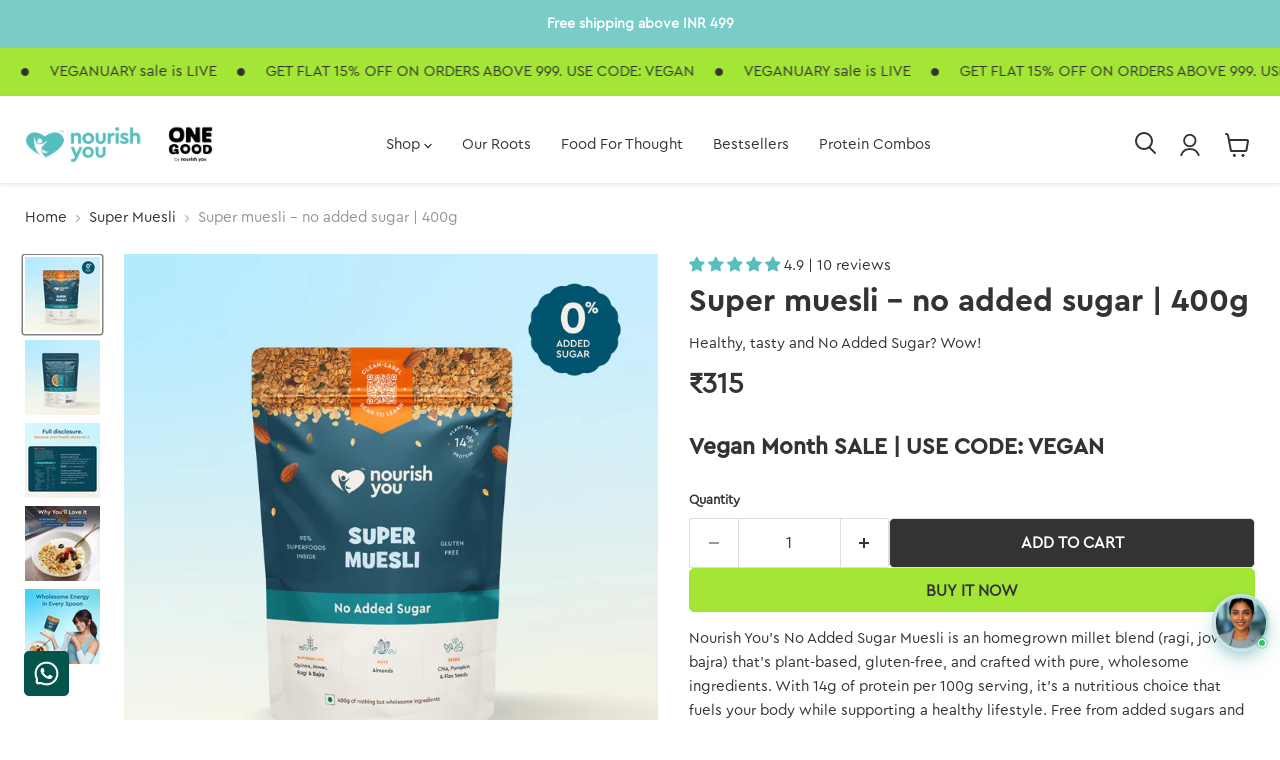

--- FILE ---
content_type: text/html; charset=utf-8
request_url: https://nourishyou.in/collections/super-muesli/products/no-added-sugar-400g
body_size: 64691
content:
<!doctype html>
<html class="no-js no-touch" lang="en">
  <head>
<script src='https://d24sh1msnqkirc.cloudfront.net/shopflo.bundle.js' async></script>

<!-- "snippets/limespot.liquid" was not rendered, the associated app was uninstalled -->
    <meta charset="utf-8">
    <meta http-equiv="x-ua-compatible" content="IE=edge">

    <link rel="preconnect" href="https://cdn.shopify.com">
    <link rel="preconnect" href="https://fonts.shopifycdn.com">
    <link rel="preconnect" href="https://v.shopify.com">
    <link rel="preconnect" href="https://cdn.shopifycloud.com">

    <title>Super muesli - no added sugar | 400g — Nourish You</title>

    
      <meta name="description" content="Nourish You&#39;s No Added Sugar Muesli is an homegrown millet blend (ragi, jowar, bajra) that’s plant-based, gluten-free, and crafted with pure, wholesome ingredients. With 14g of protein per 100g serving, it’s a nutritious choice that fuels your body while supporting a healthy lifestyle. Free from added sugars and preser">
    

    
      <link rel="shortcut icon" href="//nourishyou.in/cdn/shop/files/logo_1822e685-2d0f-4724-886d-5f8feb03bf4e_400x_1_1_32x32.png?v=1702364196" type="image/png">
    

    
      <link rel="canonical" href="https://nourishyou.in/products/no-added-sugar-400g">
    

    <meta name="viewport" content="width=device-width">

    
    





<meta property="og:site_name" content="Nourish You">
<meta property="og:url" content="https://nourishyou.in/products/no-added-sugar-400g">
<meta property="og:title" content="Super muesli - no added sugar | 400g">
<meta property="og:type" content="product">
<meta property="og:description" content="Nourish You&#39;s No Added Sugar Muesli is an homegrown millet blend (ragi, jowar, bajra) that’s plant-based, gluten-free, and crafted with pure, wholesome ingredients. With 14g of protein per 100g serving, it’s a nutritious choice that fuels your body while supporting a healthy lifestyle. Free from added sugars and preser">




    
    
    

    
    
    <meta
      property="og:image"
      content="https://nourishyou.in/cdn/shop/files/Muesli_-_No_Added_Sugar_Listing_Images_Super_Muesli_-_No_Added_Sugar_-_400G_-_FOP_1200x1200.jpg?v=1758629871"
    />
    <meta
      property="og:image:secure_url"
      content="https://nourishyou.in/cdn/shop/files/Muesli_-_No_Added_Sugar_Listing_Images_Super_Muesli_-_No_Added_Sugar_-_400G_-_FOP_1200x1200.jpg?v=1758629871"
    />
    <meta property="og:image:width" content="1200" />
    <meta property="og:image:height" content="1200" />
    
    
    <meta property="og:image:alt" content="Social media image" />
  












<meta name="twitter:title" content="Super muesli - no added sugar | 400g">
<meta name="twitter:description" content="Nourish You&#39;s No Added Sugar Muesli is an homegrown millet blend (ragi, jowar, bajra) that’s plant-based, gluten-free, and crafted with pure, wholesome ingredients. With 14g of protein per 100g serving, it’s a nutritious choice that fuels your body while supporting a healthy lifestyle. Free from added sugars and preser">


    
    
    
      
      
      <meta name="twitter:card" content="summary">
    
    
    <meta
      property="twitter:image"
      content="https://nourishyou.in/cdn/shop/files/Muesli_-_No_Added_Sugar_Listing_Images_Super_Muesli_-_No_Added_Sugar_-_400G_-_FOP_1200x1200_crop_center.jpg?v=1758629871"
    />
    <meta property="twitter:image:width" content="1200" />
    <meta property="twitter:image:height" content="1200" />
    
    
    <meta property="twitter:image:alt" content="Social media image" />
  



    <link rel="preload" href="//nourishyou.in/cdn/fonts/poppins/poppins_n4.0ba78fa5af9b0e1a374041b3ceaadf0a43b41362.woff2" as="font" crossorigin="anonymous">
    <link rel="preload" as="style" href="//nourishyou.in/cdn/shop/t/70/assets/theme.css?v=75856449771446125071766774986">

    <script>window.performance && window.performance.mark && window.performance.mark('shopify.content_for_header.start');</script><meta name="google-site-verification" content="lmMVp_a1BMj6YbrcQRZWnjEfMWaYySI_EQa9BgErvLw">
<meta name="google-site-verification" content="-8pzDvzlqqsgfUNdVUFEJ9Sg-drxlUFy7-P8zpMGbnA">
<meta id="shopify-digital-wallet" name="shopify-digital-wallet" content="/8104345677/digital_wallets/dialog">
<link rel="alternate" type="application/json+oembed" href="https://nourishyou.in/products/no-added-sugar-400g.oembed">
<script async="async" src="/checkouts/internal/preloads.js?locale=en-IN"></script>
<script id="shopify-features" type="application/json">{"accessToken":"39a9623607f2f2b55ed40b85bd2539f5","betas":["rich-media-storefront-analytics"],"domain":"nourishyou.in","predictiveSearch":true,"shopId":8104345677,"locale":"en"}</script>
<script>var Shopify = Shopify || {};
Shopify.shop = "gdmlk.myshopify.com";
Shopify.locale = "en";
Shopify.currency = {"active":"INR","rate":"1.0"};
Shopify.country = "IN";
Shopify.theme = {"name":"Filter Sidebar","id":151130865835,"schema_name":"Empire","schema_version":"11.1.3","theme_store_id":838,"role":"main"};
Shopify.theme.handle = "null";
Shopify.theme.style = {"id":null,"handle":null};
Shopify.cdnHost = "nourishyou.in/cdn";
Shopify.routes = Shopify.routes || {};
Shopify.routes.root = "/";</script>
<script type="module">!function(o){(o.Shopify=o.Shopify||{}).modules=!0}(window);</script>
<script>!function(o){function n(){var o=[];function n(){o.push(Array.prototype.slice.apply(arguments))}return n.q=o,n}var t=o.Shopify=o.Shopify||{};t.loadFeatures=n(),t.autoloadFeatures=n()}(window);</script>
<script id="shop-js-analytics" type="application/json">{"pageType":"product"}</script>
<script defer="defer" async type="module" src="//nourishyou.in/cdn/shopifycloud/shop-js/modules/v2/client.init-shop-cart-sync_BdyHc3Nr.en.esm.js"></script>
<script defer="defer" async type="module" src="//nourishyou.in/cdn/shopifycloud/shop-js/modules/v2/chunk.common_Daul8nwZ.esm.js"></script>
<script type="module">
  await import("//nourishyou.in/cdn/shopifycloud/shop-js/modules/v2/client.init-shop-cart-sync_BdyHc3Nr.en.esm.js");
await import("//nourishyou.in/cdn/shopifycloud/shop-js/modules/v2/chunk.common_Daul8nwZ.esm.js");

  window.Shopify.SignInWithShop?.initShopCartSync?.({"fedCMEnabled":true,"windoidEnabled":true});

</script>
<script>(function() {
  var isLoaded = false;
  function asyncLoad() {
    if (isLoaded) return;
    isLoaded = true;
    var urls = ["https:\/\/ecommplugins-scripts.trustpilot.com\/v2.1\/js\/header.min.js?settings=eyJrZXkiOiJBeU5YQ2ZLNjRnc3lrcmNtIiwicyI6InNrdSJ9\u0026shop=gdmlk.myshopify.com","https:\/\/ecommplugins-trustboxsettings.trustpilot.com\/gdmlk.myshopify.com.js?settings=1651481927097\u0026shop=gdmlk.myshopify.com","https:\/\/cdn.assortion.com\/app.js?shop=gdmlk.myshopify.com","https:\/\/cdn.nfcube.com\/instafeed-5ccd633ff533e003ab3c40a636934ef2.js?shop=gdmlk.myshopify.com","https:\/\/s3.ap-south-1.amazonaws.com\/cdn.limechat.ai\/packs\/js\/lc_fb_shopify.prod.min.js?shop=gdmlk.myshopify.com","https:\/\/omnisnippet1.com\/platforms\/shopify.js?source=scriptTag\u0026v=2025-08-31T12\u0026shop=gdmlk.myshopify.com"];
    for (var i = 0; i < urls.length; i++) {
      var s = document.createElement('script');
      s.type = 'text/javascript';
      s.async = true;
      s.src = urls[i];
      var x = document.getElementsByTagName('script')[0];
      x.parentNode.insertBefore(s, x);
    }
  };
  if(window.attachEvent) {
    window.attachEvent('onload', asyncLoad);
  } else {
    window.addEventListener('load', asyncLoad, false);
  }
})();</script>
<script id="__st">var __st={"a":8104345677,"offset":-18000,"reqid":"25d561e1-0891-44a3-95ec-1d3917eef098-1768994352","pageurl":"nourishyou.in\/collections\/super-muesli\/products\/no-added-sugar-400g","u":"b15b16bace76","p":"product","rtyp":"product","rid":7729170350251};</script>
<script>window.ShopifyPaypalV4VisibilityTracking = true;</script>
<script id="captcha-bootstrap">!function(){'use strict';const t='contact',e='account',n='new_comment',o=[[t,t],['blogs',n],['comments',n],[t,'customer']],c=[[e,'customer_login'],[e,'guest_login'],[e,'recover_customer_password'],[e,'create_customer']],r=t=>t.map((([t,e])=>`form[action*='/${t}']:not([data-nocaptcha='true']) input[name='form_type'][value='${e}']`)).join(','),a=t=>()=>t?[...document.querySelectorAll(t)].map((t=>t.form)):[];function s(){const t=[...o],e=r(t);return a(e)}const i='password',u='form_key',d=['recaptcha-v3-token','g-recaptcha-response','h-captcha-response',i],f=()=>{try{return window.sessionStorage}catch{return}},m='__shopify_v',_=t=>t.elements[u];function p(t,e,n=!1){try{const o=window.sessionStorage,c=JSON.parse(o.getItem(e)),{data:r}=function(t){const{data:e,action:n}=t;return t[m]||n?{data:e,action:n}:{data:t,action:n}}(c);for(const[e,n]of Object.entries(r))t.elements[e]&&(t.elements[e].value=n);n&&o.removeItem(e)}catch(o){console.error('form repopulation failed',{error:o})}}const l='form_type',E='cptcha';function T(t){t.dataset[E]=!0}const w=window,h=w.document,L='Shopify',v='ce_forms',y='captcha';let A=!1;((t,e)=>{const n=(g='f06e6c50-85a8-45c8-87d0-21a2b65856fe',I='https://cdn.shopify.com/shopifycloud/storefront-forms-hcaptcha/ce_storefront_forms_captcha_hcaptcha.v1.5.2.iife.js',D={infoText:'Protected by hCaptcha',privacyText:'Privacy',termsText:'Terms'},(t,e,n)=>{const o=w[L][v],c=o.bindForm;if(c)return c(t,g,e,D).then(n);var r;o.q.push([[t,g,e,D],n]),r=I,A||(h.body.append(Object.assign(h.createElement('script'),{id:'captcha-provider',async:!0,src:r})),A=!0)});var g,I,D;w[L]=w[L]||{},w[L][v]=w[L][v]||{},w[L][v].q=[],w[L][y]=w[L][y]||{},w[L][y].protect=function(t,e){n(t,void 0,e),T(t)},Object.freeze(w[L][y]),function(t,e,n,w,h,L){const[v,y,A,g]=function(t,e,n){const i=e?o:[],u=t?c:[],d=[...i,...u],f=r(d),m=r(i),_=r(d.filter((([t,e])=>n.includes(e))));return[a(f),a(m),a(_),s()]}(w,h,L),I=t=>{const e=t.target;return e instanceof HTMLFormElement?e:e&&e.form},D=t=>v().includes(t);t.addEventListener('submit',(t=>{const e=I(t);if(!e)return;const n=D(e)&&!e.dataset.hcaptchaBound&&!e.dataset.recaptchaBound,o=_(e),c=g().includes(e)&&(!o||!o.value);(n||c)&&t.preventDefault(),c&&!n&&(function(t){try{if(!f())return;!function(t){const e=f();if(!e)return;const n=_(t);if(!n)return;const o=n.value;o&&e.removeItem(o)}(t);const e=Array.from(Array(32),(()=>Math.random().toString(36)[2])).join('');!function(t,e){_(t)||t.append(Object.assign(document.createElement('input'),{type:'hidden',name:u})),t.elements[u].value=e}(t,e),function(t,e){const n=f();if(!n)return;const o=[...t.querySelectorAll(`input[type='${i}']`)].map((({name:t})=>t)),c=[...d,...o],r={};for(const[a,s]of new FormData(t).entries())c.includes(a)||(r[a]=s);n.setItem(e,JSON.stringify({[m]:1,action:t.action,data:r}))}(t,e)}catch(e){console.error('failed to persist form',e)}}(e),e.submit())}));const S=(t,e)=>{t&&!t.dataset[E]&&(n(t,e.some((e=>e===t))),T(t))};for(const o of['focusin','change'])t.addEventListener(o,(t=>{const e=I(t);D(e)&&S(e,y())}));const B=e.get('form_key'),M=e.get(l),P=B&&M;t.addEventListener('DOMContentLoaded',(()=>{const t=y();if(P)for(const e of t)e.elements[l].value===M&&p(e,B);[...new Set([...A(),...v().filter((t=>'true'===t.dataset.shopifyCaptcha))])].forEach((e=>S(e,t)))}))}(h,new URLSearchParams(w.location.search),n,t,e,['guest_login'])})(!0,!0)}();</script>
<script integrity="sha256-4kQ18oKyAcykRKYeNunJcIwy7WH5gtpwJnB7kiuLZ1E=" data-source-attribution="shopify.loadfeatures" defer="defer" src="//nourishyou.in/cdn/shopifycloud/storefront/assets/storefront/load_feature-a0a9edcb.js" crossorigin="anonymous"></script>
<script data-source-attribution="shopify.dynamic_checkout.dynamic.init">var Shopify=Shopify||{};Shopify.PaymentButton=Shopify.PaymentButton||{isStorefrontPortableWallets:!0,init:function(){window.Shopify.PaymentButton.init=function(){};var t=document.createElement("script");t.src="https://nourishyou.in/cdn/shopifycloud/portable-wallets/latest/portable-wallets.en.js",t.type="module",document.head.appendChild(t)}};
</script>
<script data-source-attribution="shopify.dynamic_checkout.buyer_consent">
  function portableWalletsHideBuyerConsent(e){var t=document.getElementById("shopify-buyer-consent"),n=document.getElementById("shopify-subscription-policy-button");t&&n&&(t.classList.add("hidden"),t.setAttribute("aria-hidden","true"),n.removeEventListener("click",e))}function portableWalletsShowBuyerConsent(e){var t=document.getElementById("shopify-buyer-consent"),n=document.getElementById("shopify-subscription-policy-button");t&&n&&(t.classList.remove("hidden"),t.removeAttribute("aria-hidden"),n.addEventListener("click",e))}window.Shopify?.PaymentButton&&(window.Shopify.PaymentButton.hideBuyerConsent=portableWalletsHideBuyerConsent,window.Shopify.PaymentButton.showBuyerConsent=portableWalletsShowBuyerConsent);
</script>
<script>
  function portableWalletsCleanup(e){e&&e.src&&console.error("Failed to load portable wallets script "+e.src);var t=document.querySelectorAll("shopify-accelerated-checkout .shopify-payment-button__skeleton, shopify-accelerated-checkout-cart .wallet-cart-button__skeleton"),e=document.getElementById("shopify-buyer-consent");for(let e=0;e<t.length;e++)t[e].remove();e&&e.remove()}function portableWalletsNotLoadedAsModule(e){e instanceof ErrorEvent&&"string"==typeof e.message&&e.message.includes("import.meta")&&"string"==typeof e.filename&&e.filename.includes("portable-wallets")&&(window.removeEventListener("error",portableWalletsNotLoadedAsModule),window.Shopify.PaymentButton.failedToLoad=e,"loading"===document.readyState?document.addEventListener("DOMContentLoaded",window.Shopify.PaymentButton.init):window.Shopify.PaymentButton.init())}window.addEventListener("error",portableWalletsNotLoadedAsModule);
</script>

<script type="module" src="https://nourishyou.in/cdn/shopifycloud/portable-wallets/latest/portable-wallets.en.js" onError="portableWalletsCleanup(this)" crossorigin="anonymous"></script>
<script nomodule>
  document.addEventListener("DOMContentLoaded", portableWalletsCleanup);
</script>

<link id="shopify-accelerated-checkout-styles" rel="stylesheet" media="screen" href="https://nourishyou.in/cdn/shopifycloud/portable-wallets/latest/accelerated-checkout-backwards-compat.css" crossorigin="anonymous">
<style id="shopify-accelerated-checkout-cart">
        #shopify-buyer-consent {
  margin-top: 1em;
  display: inline-block;
  width: 100%;
}

#shopify-buyer-consent.hidden {
  display: none;
}

#shopify-subscription-policy-button {
  background: none;
  border: none;
  padding: 0;
  text-decoration: underline;
  font-size: inherit;
  cursor: pointer;
}

#shopify-subscription-policy-button::before {
  box-shadow: none;
}

      </style>

<script>window.performance && window.performance.mark && window.performance.mark('shopify.content_for_header.end');</script>

    <link href="//nourishyou.in/cdn/shop/t/70/assets/theme.css?v=75856449771446125071766774986" rel="stylesheet" type="text/css" media="all" />

    

    
    <script>
      window.Theme = window.Theme || {};
      window.Theme.version = '11.1.3';
      window.Theme.name = 'Empire';
      window.Theme.routes = {
        "root_url": "/",
        "account_url": "/account",
        "account_login_url": "https://account.onegood.in?locale=en&region_country=IN",
        "account_logout_url": "/account/logout",
        "account_register_url": "/account/register",
        "account_addresses_url": "/account/addresses",
        "collections_url": "/collections",
        "all_products_collection_url": "/collections/all",
        "search_url": "/search",
        "predictive_search_url": "/search/suggest",
        "cart_url": "/cart",
        "cart_add_url": "/cart/add",
        "cart_change_url": "/cart/change",
        "cart_clear_url": "/cart/clear",
        "product_recommendations_url": "/recommendations/products",
      };
    </script>
    <script src='https://bridge.shopflo.com/js/shopflo.bundle.js' async></script>
    

    <style>
      /*.productgrid--item .productitem--image img {
        width: calc(100% + 2px) !important;
        margin: -1px;
        max-width: calc(100% + 2px);
        max-height: calc(100% + 2px);
        height: calc(100% + 2px);
      }*/
      .atc-banner--container {
        display: none !important;
      }
    </style>

    <script>
      function updateVariant(selectElement) {
        const selectedOption = selectElement.options[selectElement.selectedIndex];
        const productContainer = selectElement.closest('.productitem__info-container');

        if (!productContainer) return;

        const button = productContainer.querySelector('.productitem--action-atc');
        const regularPriceEl = productContainer.querySelector('[id^="price-"]');
        const comparePriceEl = productContainer.querySelector('[id^="compare-at-price-"]');
        const savingsEl = productContainer.querySelector('[id^="savings-"]');

        if (button && selectedOption) {
          button.setAttribute('data-variant-id', selectedOption.value);
        }

        // Update Regular Price (directly from option text or custom data)
        if (regularPriceEl) {
          regularPriceEl.innerText = selectedOption.dataset.price;
        }

        // Update Compare Price if available
        if (comparePriceEl) {
          if (selectedOption.dataset.comparePrice) {
            comparePriceEl.innerText = selectedOption.dataset.comparePrice;
            comparePriceEl.style.display = 'inline';
          } else {
            comparePriceEl.style.display = 'none'; // Hide if no compare price
          }
        }
        if (savingsEl) {
          if (selectedOption.dataset.savings) {
            savingsEl.innerText = selectedOption.dataset.savings;
            savingsEl.style.display = 'inline';
          } else {
            savingsEl.style.display = 'none'; // Hide if no compare price
          }
        }
      }
    </script>
  <!-- BEGIN app block: shopify://apps/gsc-countdown-timer/blocks/countdown-bar/58dc5b1b-43d2-4209-b1f3-52aff31643ed --><style>
  .gta-block__error {
    display: flex;
    flex-flow: column nowrap;
    gap: 12px;
    padding: 32px;
    border-radius: 12px;
    margin: 12px 0;
    background-color: #fff1e3;
    color: #412d00;
  }

  .gta-block__error-title {
    font-size: 18px;
    font-weight: 600;
    line-height: 28px;
  }

  .gta-block__error-body {
    font-size: 14px;
    line-height: 24px;
  }
</style>

<script>
  (function () {
    try {
      window.GSC_COUNTDOWN_META = {
        product_collections: [{"id":298518216875,"handle":"all-products","title":"All products","updated_at":"2026-01-20T07:05:04-05:00","body_html":"","published_at":"2023-12-11T06:44:07-05:00","sort_order":"manual","template_suffix":"","disjunctive":true,"rules":[{"column":"tag","relation":"equals","condition":"NY"},{"column":"vendor","relation":"equals","condition":"One Good"}],"published_scope":"web"},{"id":298569433259,"handle":"all-products-nourish","title":"All Products - Nourish You","updated_at":"2026-01-20T07:05:04-05:00","body_html":"","published_at":"2023-12-12T03:39:41-05:00","sort_order":"best-selling","template_suffix":"","disjunctive":true,"rules":[{"column":"tag","relation":"equals","condition":"NY"}],"published_scope":"web"},{"id":310352806059,"handle":"all-products-black-friday-sale","updated_at":"2026-01-20T07:05:04-05:00","published_at":"2024-11-22T05:50:36-05:00","sort_order":"best-selling","template_suffix":"","published_scope":"web","title":"All Products- Black Friday Sale","body_html":""},{"id":298518675627,"handle":"breakfast","updated_at":"2026-01-19T07:05:15-05:00","published_at":"2023-12-11T06:51:06-05:00","sort_order":"best-selling","template_suffix":"","published_scope":"web","title":"Breakfast","body_html":"","image":{"created_at":"2023-12-27T20:33:01-05:00","alt":null,"width":4168,"height":4168,"src":"\/\/nourishyou.in\/cdn\/shop\/collections\/BDC.png?v=1725345846"}},{"id":317191258283,"handle":"breakfast-2","title":"Breakfast","updated_at":"2026-01-19T07:05:15-05:00","body_html":"","published_at":"2025-05-23T05:08:17-04:00","sort_order":"best-selling","template_suffix":"","disjunctive":false,"rules":[{"column":"product_metafield_definition","relation":"equals","condition":"gid:\/\/shopify\/Metaobject\/144078831787"}],"published_scope":"web"},{"id":317191553195,"handle":"digestive-health","title":"Digestive Health","updated_at":"2026-01-20T07:05:04-05:00","body_html":"","published_at":"2025-05-23T05:14:17-04:00","sort_order":"best-selling","template_suffix":"","disjunctive":false,"rules":[{"column":"product_metafield_definition","relation":"equals","condition":"gid:\/\/shopify\/Metaobject\/144056189099"}],"published_scope":"web"},{"id":317191651499,"handle":"gluten-free","title":"Gluten free","updated_at":"2026-01-20T07:05:04-05:00","body_html":"","published_at":"2025-05-23T05:20:41-04:00","sort_order":"best-selling","template_suffix":"","disjunctive":false,"rules":[{"column":"product_metafield_definition","relation":"equals","condition":"gid:\/\/shopify\/Metaobject\/144078733483"}],"published_scope":"web"},{"id":317446160555,"handle":"plant-based-dairy","title":"Plant-based dairy","updated_at":"2026-01-20T07:05:04-05:00","body_html":"","published_at":"2025-05-30T04:05:40-04:00","sort_order":"best-selling","template_suffix":"","disjunctive":false,"rules":[{"column":"variant_price","relation":"greater_than","condition":"0"}],"published_scope":"web"},{"id":317471293611,"handle":"all","title":"Shop All","updated_at":"2026-01-20T07:05:04-05:00","body_html":"","published_at":"2025-05-31T01:17:06-04:00","sort_order":"manual","template_suffix":"","disjunctive":true,"rules":[{"column":"product_metafield_definition","relation":"equals","condition":"gid:\/\/shopify\/Metaobject\/144079618219"},{"column":"product_metafield_definition","relation":"equals","condition":"gid:\/\/shopify\/Metaobject\/144079552683"},{"column":"product_metafield_definition","relation":"equals","condition":"gid:\/\/shopify\/Metaobject\/144079257771"},{"column":"product_metafield_definition","relation":"equals","condition":"gid:\/\/shopify\/Metaobject\/144079159467"},{"column":"product_metafield_definition","relation":"equals","condition":"gid:\/\/shopify\/Metaobject\/144079061163"},{"column":"product_metafield_definition","relation":"equals","condition":"gid:\/\/shopify\/Metaobject\/144078962859"},{"column":"product_metafield_definition","relation":"equals","condition":"gid:\/\/shopify\/Metaobject\/144078897323"},{"column":"product_metafield_definition","relation":"equals","condition":"gid:\/\/shopify\/Metaobject\/144078831787"},{"column":"product_metafield_definition","relation":"equals","condition":"gid:\/\/shopify\/Metaobject\/144056254635"}],"published_scope":"web"},{"id":298525622443,"handle":"super-muesli","title":"Super Muesli","updated_at":"2026-01-19T07:05:15-05:00","body_html":"","published_at":"2023-12-11T10:17:08-05:00","sort_order":"best-selling","template_suffix":"","disjunctive":false,"rules":[{"column":"tag","relation":"equals","condition":"Super Muesli"}],"published_scope":"web"}],
        product_tags: ["NY","Super Muesil","Super Muesli"],
      };

      const widgets = [{"bar":{"sticky":true,"justify":"space-evenly","position":"top","closeButton":{"color":"#946dff","enabled":true}},"key":"GSC-BAR-OADDTdIemKOJ","type":"bar","timer":{"date":"2025-11-02T00:30:00.000+05:30","mode":"date","daily":{"tz":"Etc\/GMT-0","endHours":14,"endMinutes":0,"repeatDays":[0,1,2,3,4,5,6],"startHours":10,"startMinutes":0},"hours":72,"onEnd":"hide","minutes":0,"seconds":0,"scheduling":{"end":null,"start":null}},"content":{"align":"center","items":[{"id":"text-iYKUcVkeqnqH","type":"text","align":"left","color":"#ffeb3c","value":"Time is ticking","enabled":true,"padding":{"mobile":{},"desktop":{}},"fontFamily":"font1","fontWeight":"700","textTransform":"unset","mobileFontSize":"16px","desktopFontSize":"30px","mobileLineHeight":"1.3","desktopLineHeight":"1.2","mobileLetterSpacing":"0","desktopLetterSpacing":"0"},{"id":"text-qJGVYkiubNAY","type":"text","align":"left","color":"#ffeb3c","value":"Vegan Day Sale ends in:","enabled":true,"padding":{"mobile":{},"desktop":{}},"fontFamily":"font1","fontWeight":"400","textTransform":"unset","mobileFontSize":"12px","desktopFontSize":"15px","mobileLineHeight":"1.3","desktopLineHeight":"1.3","mobileLetterSpacing":"0","desktopLetterSpacing":"0"},{"id":"timer-nrKCdssIIUht","type":"timer","view":"custom","border":{"size":"2px","color":"#FFFFFF","enabled":false},"digits":{"gap":"6px","color":"#ffeb3c","fontSize":"56px","fontFamily":"font1","fontWeight":"600"},"labels":{"days":"days","color":"#ffeb3c","hours":"hours","enabled":true,"minutes":"mins","seconds":"secs","fontSize":"15px","fontFamily":"font1","fontWeight":"500","milliseconds":"ms","textTransform":"uppercase"},"layout":"separate","margin":{"mobile":{},"desktop":{}},"radius":{"value":"18px","enabled":true},"shadow":{"type":"","color":"black","enabled":true},"enabled":true,"padding":{"mobile":{},"desktop":{"top":"0px"}},"fontSize":{"mobile":"14px","desktop":"18px"},"separator":{"type":"colon","color":"#ffeb3c","enabled":true},"background":{"blur":"2px","color":"#282828","enabled":false},"unitFormat":"d:h:m:s","mobileWidth":"160px","desktopWidth":"310px"},{"id":"button-zCwvEKDNIXRV","href":"https:\/\/shopify.com","type":"button","label":"Shop now","width":"content","border":{"size":"2px","color":"#000000","enabled":false},"margin":{"mobile":{"top":"0px","left":"0px","right":"0px","bottom":"0px"},"desktop":{"top":"0px","left":"0px","right":"0px","bottom":"0px"}},"radius":{"value":"60px","enabled":true},"target":"_self","enabled":false,"padding":{"mobile":{"top":"8px","left":"12px","right":"12px","bottom":"8px"},"desktop":{"top":"16px","left":"32px","right":"32px","bottom":"16px"}},"textColor":"#5e12b1","background":{"blur":"0px","color":"#ffeb3c","enabled":true},"fontFamily":"font1","fontWeight":"600","textTransform":"uppercase","mobileFontSize":"12px","desktopFontSize":"14px","mobileLetterSpacing":"0","desktopLetterSpacing":"0"},{"id":"coupon-aSuMICKIbvtJ","code":"VEGANDAY30","icon":{"type":"discount","enabled":true},"type":"coupon","label":"Save 30%","action":"copy","border":{"size":"2px","color":"#3d7903","enabled":true},"margin":{"mobile":{"top":"0px","left":"0px","right":"0px","bottom":"0px"},"desktop":{"top":"0px","left":"0px","right":"0px","bottom":"0px"}},"radius":{"value":"60px","enabled":true},"enabled":false,"padding":{"mobile":{"top":"4px","left":"12px","right":"12px","bottom":"4px"},"desktop":{"top":"6px","left":"16px","right":"16px","bottom":"6px"}},"textColor":"#ffffff","background":{"blur":"0px","color":"#da3736","enabled":false},"fontFamily":"font1","fontWeight":"600","textTransform":"uppercase","mobileFontSize":"12px","desktopFontSize":"25px"}],"border":{"size":"1px","color":"#000000","enabled":false},"layout":"column","margin":{"mobile":{"top":"0px","left":"0px","right":"0px","bottom":"0px"},"desktop":{"top":"0px","left":"0px","right":"0px","bottom":"0px"}},"radius":{"value":"8px","enabled":false},"padding":{"mobile":{"top":"4px","left":"0px","right":"0px","bottom":"4px"},"desktop":{"top":"4px","left":"32px","right":"32px","bottom":"4px"}},"mobileGap":"6px","background":{"src":null,"blur":"8px","source":"color","bgColor":"#7441ff","enabled":true,"overlayColor":"rgba(0,0,0,0)"},"desktopGap":"24px","mobileWidth":"100%","desktopWidth":"400px","backgroundClick":{"url":"","target":"_self","enabled":false}},"enabled":true,"general":{"font1":"Righteous, cursive","font2":"inherit","font3":"inherit","preset":"bar5","breakpoint":"768px"},"section":null,"userCss":"","targeting":{"geo":null,"pages":{"cart":true,"home":true,"other":true,"password":true,"products":{"mode":"all","tags":[],"enabled":true,"specificProducts":[],"productsInCollections":[]},"collections":{"mode":"all","items":[],"enabled":true}}}}];

      if (Array.isArray(window.GSC_COUNTDOWN_WIDGETS)) {
        window.GSC_COUNTDOWN_WIDGETS.push(...widgets);
      } else {
        window.GSC_COUNTDOWN_WIDGETS = widgets || [];
      }
    } catch (e) {
      console.log(e);
    }
  })();
</script>


<!-- END app block --><!-- BEGIN app block: shopify://apps/microsoft-clarity/blocks/brandAgents_js/31c3d126-8116-4b4a-8ba1-baeda7c4aeea -->





<!-- END app block --><!-- BEGIN app block: shopify://apps/instafeed/blocks/head-block/c447db20-095d-4a10-9725-b5977662c9d5 --><link rel="preconnect" href="https://cdn.nfcube.com/">
<link rel="preconnect" href="https://scontent.cdninstagram.com/">


  <script>
    document.addEventListener('DOMContentLoaded', function () {
      let instafeedScript = document.createElement('script');

      
        instafeedScript.src = 'https://cdn.nfcube.com/instafeed-5ccd633ff533e003ab3c40a636934ef2.js';
      

      document.body.appendChild(instafeedScript);
    });
  </script>





<!-- END app block --><!-- BEGIN app block: shopify://apps/microsoft-clarity/blocks/clarity_js/31c3d126-8116-4b4a-8ba1-baeda7c4aeea -->
<script type="text/javascript">
  (function (c, l, a, r, i, t, y) {
    c[a] = c[a] || function () { (c[a].q = c[a].q || []).push(arguments); };
    t = l.createElement(r); t.async = 1; t.src = "https://www.clarity.ms/tag/" + i + "?ref=shopify";
    y = l.getElementsByTagName(r)[0]; y.parentNode.insertBefore(t, y);

    c.Shopify.loadFeatures([{ name: "consent-tracking-api", version: "0.1" }], error => {
      if (error) {
        console.error("Error loading Shopify features:", error);
        return;
      }

      c[a]('consentv2', {
        ad_Storage: c.Shopify.customerPrivacy.marketingAllowed() ? "granted" : "denied",
        analytics_Storage: c.Shopify.customerPrivacy.analyticsProcessingAllowed() ? "granted" : "denied",
      });
    });

    l.addEventListener("visitorConsentCollected", function (e) {
      c[a]('consentv2', {
        ad_Storage: e.detail.marketingAllowed ? "granted" : "denied",
        analytics_Storage: e.detail.analyticsAllowed ? "granted" : "denied",
      });
    });
  })(window, document, "clarity", "script", "v4sg2znxnu");
</script>



<!-- END app block --><!-- BEGIN app block: shopify://apps/bitespeed-whatsapp-marketing/blocks/app-embed/9efdb9ca-2d01-4a12-b1ac-02679fe0f6fc --><script defer src="https://unpkg.com/axios/dist/axios.min.js"></script>
<script async src="https://cdnjs.cloudflare.com/ajax/libs/uuid/8.3.2/uuid.min.js"></script>




<!-- BEGIN app snippet: optin-triggers-middleware --><script
  type="text/javascript"
  name="BSPD-SHOPIFY-VARS"
>
  var BspdCurrentCart = {"note":null,"attributes":{},"original_total_price":0,"total_price":0,"total_discount":0,"total_weight":0.0,"item_count":0,"items":[],"requires_shipping":false,"currency":"INR","items_subtotal_price":0,"cart_level_discount_applications":[],"checkout_charge_amount":0};
  var BspdCurrentProduct = {"id":7729170350251,"title":"Super muesli - no added sugar | 400g","handle":"no-added-sugar-400g","description":"\u003cp\u003e\u003cspan data-sheets-root=\"1\"\u003eNourish You's No Added Sugar Muesli is an homegrown millet blend (ragi, jowar, bajra) that’s plant-based, gluten-free, and crafted with pure, wholesome ingredients. With 14g of protein per 100g serving, it’s a nutritious choice that fuels your body while supporting a healthy lifestyle. Free from added sugars and preservatives, it derives its natural sweetness from the goodness of nuts and grains. Packed with fiber and essential nutrients, this muesli offers a healthy, energizing start to your day or a satisfying snack, all while keeping it simple and clean for a balanced, mindful diet.\u003c\/span\u003e\u003c\/p\u003e","published_at":"2023-12-11T04:16:36-05:00","created_at":"2023-09-12T05:28:26-04:00","vendor":"Nourish You","type":"Breakfast foods - Nourish You","tags":["NY","Super Muesil","Super Muesli"],"price":31500,"price_min":31500,"price_max":31500,"available":true,"price_varies":false,"compare_at_price":null,"compare_at_price_min":0,"compare_at_price_max":0,"compare_at_price_varies":false,"variants":[{"id":42947184165035,"title":"Default Title","option1":"Default Title","option2":null,"option3":null,"sku":"SMNADS","requires_shipping":true,"taxable":true,"featured_image":null,"available":true,"name":"Super muesli - no added sugar | 400g","public_title":null,"options":["Default Title"],"price":31500,"weight":0,"compare_at_price":null,"inventory_management":null,"barcode":"","requires_selling_plan":false,"selling_plan_allocations":[]}],"images":["\/\/nourishyou.in\/cdn\/shop\/files\/Muesli_-_No_Added_Sugar_Listing_Images_Super_Muesli_-_No_Added_Sugar_-_400G_-_FOP.jpg?v=1758629871","\/\/nourishyou.in\/cdn\/shop\/files\/Muesli_-_No_Added_Sugar_Listing_Images_Super_Muesli_-_No_Added_Sugar_-_400G_-_BOP.jpg?v=1758629871","\/\/nourishyou.in\/cdn\/shop\/files\/Muesli-NoAddedSugar_Ing_NVTable.png?v=1758629871","\/\/nourishyou.in\/cdn\/shop\/files\/Muesli-NoAddedSugar_USPs.png?v=1758629871","\/\/nourishyou.in\/cdn\/shop\/files\/Muesli_-_No_Added_Sugar_Listing_Images_Sam_Creative.jpg?v=1758629871"],"featured_image":"\/\/nourishyou.in\/cdn\/shop\/files\/Muesli_-_No_Added_Sugar_Listing_Images_Super_Muesli_-_No_Added_Sugar_-_400G_-_FOP.jpg?v=1758629871","options":["Title"],"media":[{"alt":null,"id":31850539548843,"position":1,"preview_image":{"aspect_ratio":1.0,"height":2000,"width":2000,"src":"\/\/nourishyou.in\/cdn\/shop\/files\/Muesli_-_No_Added_Sugar_Listing_Images_Super_Muesli_-_No_Added_Sugar_-_400G_-_FOP.jpg?v=1758629871"},"aspect_ratio":1.0,"height":2000,"media_type":"image","src":"\/\/nourishyou.in\/cdn\/shop\/files\/Muesli_-_No_Added_Sugar_Listing_Images_Super_Muesli_-_No_Added_Sugar_-_400G_-_FOP.jpg?v=1758629871","width":2000},{"alt":null,"id":31850539450539,"position":2,"preview_image":{"aspect_ratio":1.0,"height":2000,"width":2000,"src":"\/\/nourishyou.in\/cdn\/shop\/files\/Muesli_-_No_Added_Sugar_Listing_Images_Super_Muesli_-_No_Added_Sugar_-_400G_-_BOP.jpg?v=1758629871"},"aspect_ratio":1.0,"height":2000,"media_type":"image","src":"\/\/nourishyou.in\/cdn\/shop\/files\/Muesli_-_No_Added_Sugar_Listing_Images_Super_Muesli_-_No_Added_Sugar_-_400G_-_BOP.jpg?v=1758629871","width":2000},{"alt":null,"id":31319456284843,"position":3,"preview_image":{"aspect_ratio":1.0,"height":2000,"width":2000,"src":"\/\/nourishyou.in\/cdn\/shop\/files\/Muesli-NoAddedSugar_Ing_NVTable.png?v=1758629871"},"aspect_ratio":1.0,"height":2000,"media_type":"image","src":"\/\/nourishyou.in\/cdn\/shop\/files\/Muesli-NoAddedSugar_Ing_NVTable.png?v=1758629871","width":2000},{"alt":null,"id":31319456415915,"position":4,"preview_image":{"aspect_ratio":1.0,"height":2000,"width":2000,"src":"\/\/nourishyou.in\/cdn\/shop\/files\/Muesli-NoAddedSugar_USPs.png?v=1758629871"},"aspect_ratio":1.0,"height":2000,"media_type":"image","src":"\/\/nourishyou.in\/cdn\/shop\/files\/Muesli-NoAddedSugar_USPs.png?v=1758629871","width":2000},{"alt":null,"id":31850539778219,"position":5,"preview_image":{"aspect_ratio":1.0,"height":2000,"width":2000,"src":"\/\/nourishyou.in\/cdn\/shop\/files\/Muesli_-_No_Added_Sugar_Listing_Images_Sam_Creative.jpg?v=1758629871"},"aspect_ratio":1.0,"height":2000,"media_type":"image","src":"\/\/nourishyou.in\/cdn\/shop\/files\/Muesli_-_No_Added_Sugar_Listing_Images_Sam_Creative.jpg?v=1758629871","width":2000}],"requires_selling_plan":false,"selling_plan_groups":[],"content":"\u003cp\u003e\u003cspan data-sheets-root=\"1\"\u003eNourish You's No Added Sugar Muesli is an homegrown millet blend (ragi, jowar, bajra) that’s plant-based, gluten-free, and crafted with pure, wholesome ingredients. With 14g of protein per 100g serving, it’s a nutritious choice that fuels your body while supporting a healthy lifestyle. Free from added sugars and preservatives, it derives its natural sweetness from the goodness of nuts and grains. Packed with fiber and essential nutrients, this muesli offers a healthy, energizing start to your day or a satisfying snack, all while keeping it simple and clean for a balanced, mindful diet.\u003c\/span\u003e\u003c\/p\u003e"};
  var BspdCurrentCollection = {"id":298525622443,"handle":"super-muesli","title":"Super Muesli","updated_at":"2026-01-19T07:05:15-05:00","body_html":"","published_at":"2023-12-11T10:17:08-05:00","sort_order":"best-selling","template_suffix":"","disjunctive":false,"rules":[{"column":"tag","relation":"equals","condition":"Super Muesli"}],"published_scope":"web"};

  var BSPD_CART_DATA_LOCAL_KEY = 'bspdCartData';
  var BSPD_LAST_VISIT_COUNT_LOCAL_KEY = 'bspdLastUserVisitCount';
  var BSPD_LAST_VISITED_PRODUCT = 'bspdLastVisitedProduct';
  var BSPD_LAST_VISITED_COLLECTION = 'bspdLastVisitedCollection';
  var BspdLastVisitedProduct = null,
    BspdLastVisitedCollection = null;

  var Asdf =
    "[base64]";

  function bspdGetBarCookie(name) {
    const value = "; " + document.cookie;
    const parts = value.split("; " + name + "=");
    if (parts.length === 2) {
      return parts.pop().split(";").shift();
    }
    return null;
  }
  function bspdSetBarCookie(name, value, days) {
    const expires = new Date();

    expires.setTime(expires.getTime() + days * 24 * 60 * 60 * 1000);
    document.cookie = name + "=" + value + ";expires=" + expires.toUTCString() + ";path=/";
  }

  function trackLastVisitedProductAndCollection() {
    if (BspdCurrentProduct) {
      // check cookies for last visited product details (product id)
      const lastVisitedProduct = bspdGetBarCookie(BSPD_LAST_VISITED_PRODUCT);
      if (lastVisitedProduct) {
        BspdLastVisitedProduct = lastVisitedProduct;

        if (BspdCurrentProduct?.id !== BspdLastVisitedProduct) {
          // set the cookie again
          bspdSetBarCookie(BSPD_LAST_VISITED_PRODUCT, BspdCurrentProduct?.id, 300);
        }
      } else if (BspdCurrentProduct && BspdCurrentProduct?.id) {
        // set the cookie
        bspdSetBarCookie(BSPD_LAST_VISITED_PRODUCT, BspdCurrentProduct?.id, 300);
      }
    }

    if (BspdCurrentCollection) {
      // check cookies for last visited collection details (collection id)
      const lastVisitedCollection = bspdGetBarCookie(BSPD_LAST_VISITED_COLLECTION);
      if (lastVisitedCollection) {
        BspdLastVisitedCollection = lastVisitedCollection;

        if (BspdCurrentCollection?.id !== BspdLastVisitedCollection) {
          // set the cookie again
          bspdSetBarCookie(BSPD_LAST_VISITED_COLLECTION, BspdCurrentCollection?.id, 300);
        }
      } else if (BspdCurrentCollection && BspdCurrentCollection?.id) {
        // set the cookie
        bspdSetBarCookie(BSPD_LAST_VISITED_COLLECTION, BspdCurrentCollection?.id, 300);
      }
    }
  }

  /**
   * method that stores a entry whenever the user visits any of the page
   * and increments the count by 1
   * the data schema looks like
   * {
   *    [DATE]: {
   *      date: string
   *      route: {
   *       [ROUTE]: number
   *      }
   *      count: number
   *    }
   * }
   *
   * this will be a json object whose key will be the date and value will be the object
   * and will be stored in local-storage
   */
  function trackLastVisitedCount() {
    const date = new Date();
    const dateString = date.toISOString().split("T")[0];

    let lastVisitedCount = JSON.parse(localStorage.getItem(BSPD_LAST_VISIT_COUNT_LOCAL_KEY)) || {};

    if (lastVisitedCount[dateString]) {
      lastVisitedCount[dateString].count += 1;

      // also update route
      const route = window.location.pathname;

      if (lastVisitedCount[dateString].route[route]) {
        lastVisitedCount[dateString].route[route] += 1;
      } else {
        lastVisitedCount[dateString].route[route] = 1;
      }
    } else {
      const route = window.location.pathname;

      lastVisitedCount[dateString] = {
        date: dateString,
        route: {
          [route]: 1,
        },
        count: 1,
      };
    }

    localStorage.setItem(BSPD_LAST_VISIT_COUNT_LOCAL_KEY, JSON.stringify(lastVisitedCount));
  }

  /**
   * this method keeps a track of the current cart activity
   * if there are any changes by the user, this will track those changes
   * and making changes on storing it safely
   */
  const storeCartData = () => {
    function syncCart() {
      const oldCart = JSON.parse(localStorage.getItem(BSPD_CART_DATA_LOCAL_KEY) || "{}");

      if (BspdCurrentCart?.item_count !== oldCart?.item_count) {
        localStorage.setItem(BSPD_CART_DATA_LOCAL_KEY, JSON.stringify(BspdCurrentCart));
      }
    }
    syncCart();

    async function emitCartChanges() {
      try {
        const response = await fetch("/cart.js")
          .then((res) => res.json())
          .then((newCart) => {
            const oldCart = JSON.parse(localStorage.getItem(BSPD_CART_DATA_LOCAL_KEY) || "{}");

            if (newCart?.item_count !== oldCart?.item_count) {
              localStorage.setItem(BSPD_CART_DATA_LOCAL_KEY, JSON.stringify(newCart));
            }
          })
          .catch(() => {});
      } catch (error) {}
    }

    // track changes in cart.js, on change store the cart data
    const cartObserver = new PerformanceObserver((list) => {
      list.getEntries().forEach((entry) => {
        const isValidRequestType = ["xmlhttprequest", "fetch"].includes(entry.initiatorType);
        const isCartChangeRequest = /\/cart\//.test(entry.name);

        if (isValidRequestType && isCartChangeRequest) {
          emitCartChanges();
        }
      });
    });
    cartObserver.observe({ entryTypes: ["resource"] });
  };

  function execute() {
    trackLastVisitedProductAndCollection();
    trackLastVisitedCount();

    storeCartData();
  }
  execute();
</script>
<!-- END app snippet -->




  <script defer src="https://cdn.shopify.com/extensions/019bdff6-2440-73f9-9459-e1c795d85997/bitespeed-popups-1044/assets/bitespeed-popups.js" />



  <!-- BEGIN app snippet: bitespeed-analytics --><script name="bitespeed-variable" type="text/javascript">
  const dummyBitespeedVar = 'dummyBitespeedVar';
</script>

<script
  name="bitespeed-analytics"
  type="text/javascript"
>
  const getcookieGlobalAnal = (cookie) => {
    let cookieJson = {};
    document.cookie.split(';').forEach(function (el) {
      let [k, v] = el.split('=');
      cookieJson[k.trim()] = v;
    });
    return cookieJson[cookie];
  };

  const setCookieGlobalAnal = (cookie, value, days, hours) => {
    let expires = '';
    if (days) {
      let date = new Date();
      date.setTime(date.getTime() + days * hours * 60 * 60 * 1000);
      expires = '; expires=' + date.toUTCString();
    }
    document.cookie = cookie + '=' + (value || '') + expires + '; path=/';
  };

  document.addEventListener('DOMContentLoaded', function () {
    const getIsMultichannelAnal = async () => {
      try {
        // TODO_sobhan
        // var indexOfwww = location.hostname.indexOf('www');
        // var shopDomainStripped = indexOfwww === -1 ? '.' + location.hostname : location.hostname.substr(indexOfwww + 3);
        // var globalShopUrl = indexOfwww === -1 ? location.hostname : location.hostname.substr(indexOfwww + 4);
        // let res = await fetch(`https://app.bitespeed.co/database/popups/isMultichannel?shopDomain=${globalShopUrl}`, {
        //   method: 'GET',
        //   headers: {
        //     'Access-Control-Allow-Origin': '*',
        //   },
        // });
        // if (!res.ok) {
        //   throw new Error(`HTTP error! status: ${res.status}`);
        // }
        // let data = await res.json();
        // console.log(data);
        // return data.isMultichannel || true;
        return true;
      } catch (error) {
        console.log(error);
      }
    };

    async function checkMultichannel() {
      console.log('in checkMultichannel');
      const isMultichannel = await getIsMultichannelAnal();
      if (isMultichannel) {
        setCookieGlobalAnal('isMultiChannel', isMultichannel, 1, 1);
      } else {
        setCookieGlobalAnal('isMultiChannel', isMultichannel, 1, 1);
      }
      console.log('Setting is multichannel from anal file to ', isMultichannel);
    }

    (async function () {
      let refb = String(getcookieGlobalAnal('refb'));
      let ssid = String(getcookieGlobalAnal('ssid'));
      if (refb === null || refb === '' || refb === undefined || refb === 'undefined') {
        var refbnew = createRef();
      }
      if (ssid === null || ssid === '' || ssid === undefined || ssid === 'undefined') {
        var ssidnew = await createSsid();
      }
      if (!getcookieGlobalAnal('isMultiChannel')) {
        console.log('isMultichannel not found in local making BE call Anal file');
        await checkMultichannel();
      }
    })();
  });

  const DBURL = 'https://app.bitespeed.co/database';
  var indexOfwww = location.hostname.indexOf('www');
  var shopDomainStripped = indexOfwww === -1 ? '.' + location.hostname : location.hostname.substr(indexOfwww + 3);
  function getCookie(name) {
    var value = '; ' + document.cookie;
    var parts = value.split('; ' + name + '=');
    if (parts.length == 2) return parts.pop().split(';').shift();
  }

  function createRef() {
    let uuid = create_UUID();
    document.cookie =
      'refb=' +
      uuid +
      ';expires=' +
      new Date(new Date().setFullYear(new Date().getFullYear() + 10)) +
      ';domain=' +
      shopDomainStripped +
      '; path=/';
    return uuid;
  }

  async function createSsid() {
    let uuid = create_UUID();
    document.cookie = 'ssid=' + uuid + ';domain=' + shopDomainStripped + '; path=/';
    return uuid;
  }

  function create_UUID() {
    var dt = new Date().getTime();
    var uuid = 'xxxxxxxx-xxxx-4xxx-yxxx-xxxxxxxxxxxx'.replace(/[xy]/g, function (c) {
      var r = (dt + Math.random() * 16) % 16 | 0;
      dt = Math.floor(dt / 16);
      return (c == 'x' ? r : (r & 0x3) | 0x8).toString(16);
    });
    return uuid;
  }

  function lookForCart() {
    let contactIdBitespeed = getcookieGlobalAnal('contactIdBitespeed');
    let contactIdRzp = getcookieGlobalAnal('rzp_unified_session_id');

    var myCookie = getcookieGlobalAnal('cart');

    const currentTimestamp = new Date().getTime();
    const recentlyCartCreatedAt = getcookieGlobalAnal('bspd_cart_created_at');

    if (myCookie && !getcookieGlobalAnal(`${myCookie}`) && !recentlyCartCreatedAt) {
      document.cookie = `bspd_cart_created_at=${currentTimestamp}` + ';domain=' + shopDomainStripped + '; path=/';
    } else if (!myCookie && recentlyCartCreatedAt) {
      // reseting the cart created at cookie if it exists
      document.cookie =
        `bspd_last_cart_created_at=${recentlyCartCreatedAt}` + ';domain=' + shopDomainStripped + '; path=/';
      document.cookie = `bspd_cart_created_at=;domain=${shopDomainStripped}; path=/; expires=Thu, 01 Jan 1970 00:00:00 GMT`;
    }

    if (
      (contactIdBitespeed === null ||
        contactIdBitespeed === '' ||
        contactIdBitespeed === undefined ||
        contactIdBitespeed === 'undefined') &&
      (contactIdRzp === null || contactIdRzp === '' || contactIdRzp === undefined || contactIdRzp === 'undefined')
    )
      return;

    let lastTrackedCart = getcookieGlobalAnal('last_tracked_cart_event');
    let lastTrackedCartLineItemsCnt = getcookieGlobalAnal('last_tracked_cart_line_items_cnt');

    if (myCookie && shopDomainStripped.includes('.neonattack.com')) {
      clearInterval(intervalId);

      if (!recentlyCartCreatedAt) {
        document.cookie = `bspd_cart_created_at=${currentTimestamp}` + ';domain=' + shopDomainStripped + '; path=/';
      }

      const cartData = cart; // a global variable, as of now only on neonattack.com (hardikecommerce.myshopify.com)

      if (myCookie !== lastTrackedCart || Number(lastTrackedCartLineItemsCnt) !== cartData.item_count) {
        document.cookie = `${myCookie}=true` + ';domain=' + shopDomainStripped + '; path=/';

        document.cookie = `last_tracked_cart_event=${myCookie}` + ';domain=' + shopDomainStripped + '; path=/';
        document.cookie =
          `last_tracked_cart_line_items_cnt=${cartData.item_count}` + ';domain=' + shopDomainStripped + '; path=/';

        sendToWebhook(myCookie, cartData);
      }
    } else if (myCookie) {
      clearInterval(intervalId);

      if (!getcookieGlobalAnal(`${myCookie}`)) {
        document.cookie = `${myCookie}=true` + ';domain=' + shopDomainStripped + '; path=/';

        sendToWebhook(myCookie);
      }
    }
  }

  function sendToWebhook(cartToken, cartData = {}) {
    let axiosConfig = {
      headers: {
        'Access-Control-Allow-Origin': '*',
        'Access-Control-Allow-Headers': '*',
        'Content-Type': 'application/json',
      },
    };

    let refb = getcookieGlobalAnal('refb');

    if (refb === null || refb === '' || refb === undefined || refb === 'undefined') {
    } else {
      const userAgent = navigator.userAgent;

      let lineItems = [];

      if (shopDomainStripped.includes('.neonattack.com') && cartData && cartData?.items) {
        lineItems = cartData.items?.map((item) => {
          return {
            product_id: item.product_id,
            variant_id: item.id,
            price: item.price,
            quantity: item.quantity,
            sku: item.sku,
            title: item.title,
            vendor: item.vendor,
          };
        });
      }

      var postData = {
        at: new Date(),
        type: 'cartCreated',
        event: {
          cartToken: cartToken,
        },
        page_url: window.location.href,
        id: String(refb),
        shopifyShopDomain: 'gdmlk.myshopify.com',
        lineItems,
        ref: refb,
        ssid: getcookieGlobalAnal('ssid'),
        contactId: Number.parseInt(getcookieGlobalAnal('contactIdBitespeed')),
        rzp_unified_session_id: getcookieGlobalAnal('rzp_unified_session_id'),
        platformMobile: /iPad|iPhone|iPod/.test(userAgent) ? 'ios' : /Android/.test(userAgent) ? 'android' : '',
        platformDesktop: /Mac/.test(userAgent) ? 'mac' : /Windows/.test(userAgent) ? 'windows' : '',
        rzp_unified_session_id: getcookieGlobalAnal('rzp_unified_session_id') || undefined,
      };

      let isMultiChannel = true;
      // TODO
      // if (getcookieGlobalAnal('isMultiChannel') == 'false' || getcookieGlobalAnal('isMultiChannel') == false) {
      //   console.log('isMultichannel found and is false');
      //   isMultiChannel = false;
      // } else if (getcookieGlobalAnal('isMultiChannel') == 'true' || getcookieGlobalAnal('isMultiChannel') == true) {
      //   isMultiChannel = true;
      // }
      // console.log('sendToWebhook', isMultiChannel);
      // console.log('sendToWebhook-ignore', localStorage.getItem('isMultiChannel'));

      let url = `${DBURL}/api/shopifyCustomer/create`;
      if (isMultiChannel) {
        url = `https://shopifywebhooks.bitespeed.co/webhook/browserSession`;
      }

      fetch(url, {
        method: 'POST',
        headers: axiosConfig.headers,
        body: JSON.stringify(postData),
      }).catch((err) => {
        console.log('AXIOS ERROR: ', err);
      });
    }
  }

  let intervalId = setInterval(() => {
    lookForCart();
  }, 1000);
</script>

<script
  name="bitespeed-tracking-tag"
>
    let axiosConfig = {
      headers: {
	      "Access-Control-Allow-Origin": "*",
        'Content-Type': 'application/json',
      }
    };

    function analyticsPost(postData) {
      // TODO_sobhan
      let isMultiChannel = true;
      // if (getcookieGlobalAnal("isMultiChannel") == "false" || getcookieGlobalAnal("isMultiChannel") == false) {
      //     console.log("isMultichannel found and is false");
      //     isMultiChannel = false;
      // } else if (getcookieGlobalAnal("isMultiChannel") == "true" || getcookieGlobalAnal("isMultiChannel") == true) {
      //     isMultiChannel = true;
      // }

      // if (!isMultiChannel) return; // disable browser sessions in legacy

      let analyticsUrl = isMultiChannel
          ? "https://shopifywebhooks.bitespeed.co/webhook/browserSession"
          : `https://app.bitespeed.co/database/webhook/browserSession`;
      console.log("analyticsUrl", analyticsUrl);
      postData.shopifyShopDomain = "gdmlk.myshopify.com";
      postData.ref = getcookieGlobalAnal("refb");
      postData.ssid = getcookieGlobalAnal("ssid");
      postData.contactId = Number.parseInt(getcookieGlobalAnal("contactIdBitespeed"));
      postData.rzp_unified_session_id = getcookieGlobalAnal("rzp_unified_session_id") || undefined;

      const userAgent = navigator.userAgent;
      postData.platformMobile = /iPad|iPhone|iPod/.test(userAgent) ? "ios" : /Android/.test(userAgent) ? "android" : "";
      postData.platformDesktop = /Mac/.test(userAgent) ? "mac" : /Windows/.test(userAgent) ? "windows" : "";

      // don't send browser events on multichannel if contactId is not present
      if (isMultiChannel && !postData.contactId && !postData.rzp_unified_session_id) {
          console.log("No contactId found for multichannel analytics file. Returning");
          return;
      }

      fetch(analyticsUrl, {
          method: "POST",
          headers: axiosConfig.headers,
          body: JSON.stringify(postData),
      }).catch((err) => {
          console.log("AXIOS ERROR: ", err);
      });
    }
(function() {
    var bitespeedLayer = {
        cartPollInterval: 2000
    }
    var config = {
        linker: {
            domains: ['shopify.com', 'rechargeapps.com', 'recurringcheckout.com', 'carthook.com', 'checkout.com']
        },
        anonymize_ip: true,
        allow_ad_personalization_signals: true,
        page_title: removePii(document.title),
        page_location: removePii(document.location.href)
    }
    var pageView = function() {
            
    };

    // delay page firing until the page is visible
    if (document.hidden === true) {
        var triggeredPageView = false;
        document.addEventListener('visibilitychange', function() {
            if (!document.hidden && !triggeredPageView) {
                pageView();
                triggeredPageView = true;
            }
        });
    } else {
        pageView()
    }

    var triggerPageViewEvent = function() {
      var postData = {
        "at" : new Date(),
        "type": "pageViewed",
        "event": {
          url: window.location.href,
        },
        "contactId": Number.parseInt(getcookieGlobalAnal("contactIdBitespeed")),
        "source": 'shopify'
      }
      
      analyticsPost(postData);
    }

    document.addEventListener('DOMContentLoaded', function() {
      triggerPageViewEvent()
    });

    var hasLocalStorage = (function() {
        try {
            localStorage.setItem('bitespeed_test_storage', 'test');
            localStorage.removeItem('bitespeed_test_storage');
            return true;
        } catch (ex) {
            return false;
        }
    })();
    bitespeedLayer.ecommerce = {
        'currencyCode' : 'INR',
        'impressions' : []
    };
    
    
        var product = {"id":7729170350251,"title":"Super muesli - no added sugar | 400g","handle":"no-added-sugar-400g","description":"\u003cp\u003e\u003cspan data-sheets-root=\"1\"\u003eNourish You's No Added Sugar Muesli is an homegrown millet blend (ragi, jowar, bajra) that’s plant-based, gluten-free, and crafted with pure, wholesome ingredients. With 14g of protein per 100g serving, it’s a nutritious choice that fuels your body while supporting a healthy lifestyle. Free from added sugars and preservatives, it derives its natural sweetness from the goodness of nuts and grains. Packed with fiber and essential nutrients, this muesli offers a healthy, energizing start to your day or a satisfying snack, all while keeping it simple and clean for a balanced, mindful diet.\u003c\/span\u003e\u003c\/p\u003e","published_at":"2023-12-11T04:16:36-05:00","created_at":"2023-09-12T05:28:26-04:00","vendor":"Nourish You","type":"Breakfast foods - Nourish You","tags":["NY","Super Muesil","Super Muesli"],"price":31500,"price_min":31500,"price_max":31500,"available":true,"price_varies":false,"compare_at_price":null,"compare_at_price_min":0,"compare_at_price_max":0,"compare_at_price_varies":false,"variants":[{"id":42947184165035,"title":"Default Title","option1":"Default Title","option2":null,"option3":null,"sku":"SMNADS","requires_shipping":true,"taxable":true,"featured_image":null,"available":true,"name":"Super muesli - no added sugar | 400g","public_title":null,"options":["Default Title"],"price":31500,"weight":0,"compare_at_price":null,"inventory_management":null,"barcode":"","requires_selling_plan":false,"selling_plan_allocations":[]}],"images":["\/\/nourishyou.in\/cdn\/shop\/files\/Muesli_-_No_Added_Sugar_Listing_Images_Super_Muesli_-_No_Added_Sugar_-_400G_-_FOP.jpg?v=1758629871","\/\/nourishyou.in\/cdn\/shop\/files\/Muesli_-_No_Added_Sugar_Listing_Images_Super_Muesli_-_No_Added_Sugar_-_400G_-_BOP.jpg?v=1758629871","\/\/nourishyou.in\/cdn\/shop\/files\/Muesli-NoAddedSugar_Ing_NVTable.png?v=1758629871","\/\/nourishyou.in\/cdn\/shop\/files\/Muesli-NoAddedSugar_USPs.png?v=1758629871","\/\/nourishyou.in\/cdn\/shop\/files\/Muesli_-_No_Added_Sugar_Listing_Images_Sam_Creative.jpg?v=1758629871"],"featured_image":"\/\/nourishyou.in\/cdn\/shop\/files\/Muesli_-_No_Added_Sugar_Listing_Images_Super_Muesli_-_No_Added_Sugar_-_400G_-_FOP.jpg?v=1758629871","options":["Title"],"media":[{"alt":null,"id":31850539548843,"position":1,"preview_image":{"aspect_ratio":1.0,"height":2000,"width":2000,"src":"\/\/nourishyou.in\/cdn\/shop\/files\/Muesli_-_No_Added_Sugar_Listing_Images_Super_Muesli_-_No_Added_Sugar_-_400G_-_FOP.jpg?v=1758629871"},"aspect_ratio":1.0,"height":2000,"media_type":"image","src":"\/\/nourishyou.in\/cdn\/shop\/files\/Muesli_-_No_Added_Sugar_Listing_Images_Super_Muesli_-_No_Added_Sugar_-_400G_-_FOP.jpg?v=1758629871","width":2000},{"alt":null,"id":31850539450539,"position":2,"preview_image":{"aspect_ratio":1.0,"height":2000,"width":2000,"src":"\/\/nourishyou.in\/cdn\/shop\/files\/Muesli_-_No_Added_Sugar_Listing_Images_Super_Muesli_-_No_Added_Sugar_-_400G_-_BOP.jpg?v=1758629871"},"aspect_ratio":1.0,"height":2000,"media_type":"image","src":"\/\/nourishyou.in\/cdn\/shop\/files\/Muesli_-_No_Added_Sugar_Listing_Images_Super_Muesli_-_No_Added_Sugar_-_400G_-_BOP.jpg?v=1758629871","width":2000},{"alt":null,"id":31319456284843,"position":3,"preview_image":{"aspect_ratio":1.0,"height":2000,"width":2000,"src":"\/\/nourishyou.in\/cdn\/shop\/files\/Muesli-NoAddedSugar_Ing_NVTable.png?v=1758629871"},"aspect_ratio":1.0,"height":2000,"media_type":"image","src":"\/\/nourishyou.in\/cdn\/shop\/files\/Muesli-NoAddedSugar_Ing_NVTable.png?v=1758629871","width":2000},{"alt":null,"id":31319456415915,"position":4,"preview_image":{"aspect_ratio":1.0,"height":2000,"width":2000,"src":"\/\/nourishyou.in\/cdn\/shop\/files\/Muesli-NoAddedSugar_USPs.png?v=1758629871"},"aspect_ratio":1.0,"height":2000,"media_type":"image","src":"\/\/nourishyou.in\/cdn\/shop\/files\/Muesli-NoAddedSugar_USPs.png?v=1758629871","width":2000},{"alt":null,"id":31850539778219,"position":5,"preview_image":{"aspect_ratio":1.0,"height":2000,"width":2000,"src":"\/\/nourishyou.in\/cdn\/shop\/files\/Muesli_-_No_Added_Sugar_Listing_Images_Sam_Creative.jpg?v=1758629871"},"aspect_ratio":1.0,"height":2000,"media_type":"image","src":"\/\/nourishyou.in\/cdn\/shop\/files\/Muesli_-_No_Added_Sugar_Listing_Images_Sam_Creative.jpg?v=1758629871","width":2000}],"requires_selling_plan":false,"selling_plan_groups":[],"content":"\u003cp\u003e\u003cspan data-sheets-root=\"1\"\u003eNourish You's No Added Sugar Muesli is an homegrown millet blend (ragi, jowar, bajra) that’s plant-based, gluten-free, and crafted with pure, wholesome ingredients. With 14g of protein per 100g serving, it’s a nutritious choice that fuels your body while supporting a healthy lifestyle. Free from added sugars and preservatives, it derives its natural sweetness from the goodness of nuts and grains. Packed with fiber and essential nutrients, this muesli offers a healthy, energizing start to your day or a satisfying snack, all while keeping it simple and clean for a balanced, mindful diet.\u003c\/span\u003e\u003c\/p\u003e"};
        if (product && !product.error) {
            bitespeedLayer.ecommerce.detail = {products: []}
            bitespeedLayer.ecommerce.detail.products.push({
                id: product.id,
                name: product.title,
                price: (product.price/100).toFixed(0),
                brand: product.vendor,
                category: product.type,
                variants: product.variants.map(function(variant) { return { id: variant.id, sku : variant.sku } }),
                quantity: 1,
                handle: product.handle
            });
        }
    
    bitespeedLayer.ecommerce.impressions = getUniqueProducts(bitespeedLayer.ecommerce.impressions);
    function getUniqueProducts(array){
        var u = {}, a = [];
        for(var i = 0, l = array.length; i < l; ++i){
            if(u.hasOwnProperty(array[i].id)) {
                continue;
            }
            a.push(array[i]);
            u[array[i].id] = 1;
        }
        return a;
    };
    var loadScript = function(url, callback){
        var script = document.createElement("script")
        script.type = "text/javascript";
        if (script.readyState){  /* IE */
            script.onreadystatechange = function(){
                if (script.readyState == "loaded" ||
                        script.readyState == "complete"){
                    script.onreadystatechange = null;
                    callback();
                }
            };
        } else {  /* Others */
            script.onload = function(){
                callback();
            };
        }
        script.src = url;
        document.getElementsByTagName("head")[0].appendChild(script);
    }
    var ldTracker = function(jQuery){
    jQuery(document).ready(function(){
        if(bitespeedLayer && bitespeedLayer.ecommerce){
            /* run list, product, and clientID scripts everywhere */
            listViewScript();
            productPageScript();
        }
    })
    var ldTracker = function(){
      document.addEventListener('DOMContentLoaded', function() {
          if (typeof bitespeedLayer !== 'undefined' && bitespeedLayer.ecommerce) {
              // run list, product, and clientID scripts everywhere
              listViewScript();
              productPageScript();
          }
      });
    }
    function listViewScript(){
        if (!bitespeedLayer.ecommerce.impressions || !bitespeedLayer.ecommerce.impressions.length) return;
        window.setTimeout(function(){
            var postData = {
            "at" : new Date(),
            "type" : "productListViewed",
            "page_url": window.location.href,
              "event" : {
                    list_id: bitespeedLayer.ecommerce.impressions[0].list,
                    collection_id: bitespeedLayer.ecommerce.impressions[0].collection_id,
                    products: bitespeedLayer.ecommerce.impressions
              }
                };
                analyticsPost(postData);
        },500) /* wait for pageview to fire first */
        /* product list clicks */
    }
    async function productPageScript(){
        var product = bitespeedLayer.ecommerce.detail
            && bitespeedLayer.ecommerce.detail.products
            && bitespeedLayer.ecommerce.detail.products[0]
        if (product) {
            if(hasLocalStorage) product.list_name = localStorage.list
                if(hasLocalStorage) product.list_id = localStorage.list
          var postData = {
            "at" : new Date(),
            "type" : "productViewed",
            "page_url": window.location.href,
            "event" : product
          }
          analyticsPost(postData);
        }
    }
}
if(typeof jQuery === 'undefined'){
       loadScript('https://code.jquery.com/jquery-3.7.1.min.js', function(){
        jQuery191 = jQuery.noConflict(true);
        ldTracker(jQuery191);
        });
} else {
        ldTracker(jQuery);
}
        // ldTracker();
        function removePii(string) {
        var piiRegex = {
            "email": /[s&amp;/,=]([a-zA-Z0-9_.+-]+(@|%40)[a-zA-Z0-9-]+.[a-zA-Z0-9-.]+)($|[s&amp;/,])/,
            "postcode": /[s&amp;/,=]([A-Z]{1,2}[0-9][0-9A-Z]?(s|%20)[0-9][A-Z]{2})($|[s&amp;/,])/,
        };
        var dlRemoved = string;
        for (key in piiRegex) {
            dlRemoved = dlRemoved.replace(piiRegex[key], 'REMOVED');
        }
        return dlRemoved;
    }
})()
</script>

<script
  type="text/javascript"
  name="NAMESPACED-NOTIFY_ME"
>
  var popup_id = "";
  var product = {"id":7729170350251,"title":"Super muesli - no added sugar | 400g","handle":"no-added-sugar-400g","description":"\u003cp\u003e\u003cspan data-sheets-root=\"1\"\u003eNourish You's No Added Sugar Muesli is an homegrown millet blend (ragi, jowar, bajra) that’s plant-based, gluten-free, and crafted with pure, wholesome ingredients. With 14g of protein per 100g serving, it’s a nutritious choice that fuels your body while supporting a healthy lifestyle. Free from added sugars and preservatives, it derives its natural sweetness from the goodness of nuts and grains. Packed with fiber and essential nutrients, this muesli offers a healthy, energizing start to your day or a satisfying snack, all while keeping it simple and clean for a balanced, mindful diet.\u003c\/span\u003e\u003c\/p\u003e","published_at":"2023-12-11T04:16:36-05:00","created_at":"2023-09-12T05:28:26-04:00","vendor":"Nourish You","type":"Breakfast foods - Nourish You","tags":["NY","Super Muesil","Super Muesli"],"price":31500,"price_min":31500,"price_max":31500,"available":true,"price_varies":false,"compare_at_price":null,"compare_at_price_min":0,"compare_at_price_max":0,"compare_at_price_varies":false,"variants":[{"id":42947184165035,"title":"Default Title","option1":"Default Title","option2":null,"option3":null,"sku":"SMNADS","requires_shipping":true,"taxable":true,"featured_image":null,"available":true,"name":"Super muesli - no added sugar | 400g","public_title":null,"options":["Default Title"],"price":31500,"weight":0,"compare_at_price":null,"inventory_management":null,"barcode":"","requires_selling_plan":false,"selling_plan_allocations":[]}],"images":["\/\/nourishyou.in\/cdn\/shop\/files\/Muesli_-_No_Added_Sugar_Listing_Images_Super_Muesli_-_No_Added_Sugar_-_400G_-_FOP.jpg?v=1758629871","\/\/nourishyou.in\/cdn\/shop\/files\/Muesli_-_No_Added_Sugar_Listing_Images_Super_Muesli_-_No_Added_Sugar_-_400G_-_BOP.jpg?v=1758629871","\/\/nourishyou.in\/cdn\/shop\/files\/Muesli-NoAddedSugar_Ing_NVTable.png?v=1758629871","\/\/nourishyou.in\/cdn\/shop\/files\/Muesli-NoAddedSugar_USPs.png?v=1758629871","\/\/nourishyou.in\/cdn\/shop\/files\/Muesli_-_No_Added_Sugar_Listing_Images_Sam_Creative.jpg?v=1758629871"],"featured_image":"\/\/nourishyou.in\/cdn\/shop\/files\/Muesli_-_No_Added_Sugar_Listing_Images_Super_Muesli_-_No_Added_Sugar_-_400G_-_FOP.jpg?v=1758629871","options":["Title"],"media":[{"alt":null,"id":31850539548843,"position":1,"preview_image":{"aspect_ratio":1.0,"height":2000,"width":2000,"src":"\/\/nourishyou.in\/cdn\/shop\/files\/Muesli_-_No_Added_Sugar_Listing_Images_Super_Muesli_-_No_Added_Sugar_-_400G_-_FOP.jpg?v=1758629871"},"aspect_ratio":1.0,"height":2000,"media_type":"image","src":"\/\/nourishyou.in\/cdn\/shop\/files\/Muesli_-_No_Added_Sugar_Listing_Images_Super_Muesli_-_No_Added_Sugar_-_400G_-_FOP.jpg?v=1758629871","width":2000},{"alt":null,"id":31850539450539,"position":2,"preview_image":{"aspect_ratio":1.0,"height":2000,"width":2000,"src":"\/\/nourishyou.in\/cdn\/shop\/files\/Muesli_-_No_Added_Sugar_Listing_Images_Super_Muesli_-_No_Added_Sugar_-_400G_-_BOP.jpg?v=1758629871"},"aspect_ratio":1.0,"height":2000,"media_type":"image","src":"\/\/nourishyou.in\/cdn\/shop\/files\/Muesli_-_No_Added_Sugar_Listing_Images_Super_Muesli_-_No_Added_Sugar_-_400G_-_BOP.jpg?v=1758629871","width":2000},{"alt":null,"id":31319456284843,"position":3,"preview_image":{"aspect_ratio":1.0,"height":2000,"width":2000,"src":"\/\/nourishyou.in\/cdn\/shop\/files\/Muesli-NoAddedSugar_Ing_NVTable.png?v=1758629871"},"aspect_ratio":1.0,"height":2000,"media_type":"image","src":"\/\/nourishyou.in\/cdn\/shop\/files\/Muesli-NoAddedSugar_Ing_NVTable.png?v=1758629871","width":2000},{"alt":null,"id":31319456415915,"position":4,"preview_image":{"aspect_ratio":1.0,"height":2000,"width":2000,"src":"\/\/nourishyou.in\/cdn\/shop\/files\/Muesli-NoAddedSugar_USPs.png?v=1758629871"},"aspect_ratio":1.0,"height":2000,"media_type":"image","src":"\/\/nourishyou.in\/cdn\/shop\/files\/Muesli-NoAddedSugar_USPs.png?v=1758629871","width":2000},{"alt":null,"id":31850539778219,"position":5,"preview_image":{"aspect_ratio":1.0,"height":2000,"width":2000,"src":"\/\/nourishyou.in\/cdn\/shop\/files\/Muesli_-_No_Added_Sugar_Listing_Images_Sam_Creative.jpg?v=1758629871"},"aspect_ratio":1.0,"height":2000,"media_type":"image","src":"\/\/nourishyou.in\/cdn\/shop\/files\/Muesli_-_No_Added_Sugar_Listing_Images_Sam_Creative.jpg?v=1758629871","width":2000}],"requires_selling_plan":false,"selling_plan_groups":[],"content":"\u003cp\u003e\u003cspan data-sheets-root=\"1\"\u003eNourish You's No Added Sugar Muesli is an homegrown millet blend (ragi, jowar, bajra) that’s plant-based, gluten-free, and crafted with pure, wholesome ingredients. With 14g of protein per 100g serving, it’s a nutritious choice that fuels your body while supporting a healthy lifestyle. Free from added sugars and preservatives, it derives its natural sweetness from the goodness of nuts and grains. Packed with fiber and essential nutrients, this muesli offers a healthy, energizing start to your day or a satisfying snack, all while keeping it simple and clean for a balanced, mindful diet.\u003c\/span\u003e\u003c\/p\u003e"} || {};
  var product_id = 7729170350251 || "";
  var current_variant = null || "";
  var is_current_variant_available = true;
  var buyNowElement = null;
  var mainNewButton = null;
  var notify_me_text = "Notify Me";
  var shop_domain = "";
  var dont_show_notify_me_strict = false;

  var variants = product.variants

  // variables to build custom logic for different brands
  var globalFormEle = null;
  var globalPrimaryBtn = null;

  var getParameterByNameTemp = (str, url = window.location.href) => {
    str = str.replace(/[\[\]]/g, "\\$&");
    let regex = new RegExp("[?&]" + str + "(=([^&#]*)|&|#|$)").exec(url);
    return regex ? (regex[2] ? decodeURIComponent(regex[2].replace(/\+/g, " ")) : "") : null;
  }

  var variantParam = getParameterByNameTemp("variant");
  if (variantParam && !isNaN(variantParam)) {
    // getting variant param from the url and if it is a proper number set the current_variant as that
    current_variant = Number(variantParam);
  } else if (!current_variant && Array.isArray(variants) && variants.length > 0) {
    // else set the first variant as the current variant
    current_variant = variants[0].id;
  }

  // console.log(product, product_id, current_variant, variants, "DATA IS HEREEE");

  // var popup_id = "";
  // var product = {};
  // var product_id = "";
  // var current_variant = "";
  // var is_current_variant_available = false;
  // var buyNowElement = null;
  // var mainNewButton = null;

  // const variants = [];

  var CREATED_NOTIFY_ME_BUTTON_CLASS = "bitespeed-notify-me-button";
  var CREATED_NOTIFY_ME_BUTTON_CLASS_SELECTOR = `.${CREATED_NOTIFY_ME_BUTTON_CLASS}`;
  var CREATED_NOTIFY_ME_BUTTON_PARENT_CLASS = "bitespeed-notify-me-button-parent";
  var CREATED_NOTIFY_ME_BUTTON_PARENT_CLASS_SELECTOR = `.${CREATED_NOTIFY_ME_BUTTON_PARENT_CLASS}`;

  var notifyMeTexts = ["notify me", "notify"];
  var soldOutTexts = ["sold out", "out of stock"];

  var wordsToRemove = ["sold out", "out of stock"].concat(notifyMeTexts);
  var buyButtonTexts = ["buy now", "buy it", "buy it now", "sold out"];
</script>
<!-- END app snippet -->


<!-- BEGIN app snippet: bitespeed-back-in-stock --><script
  type="text/javascript"
  name="BITESPEED-BIS-NOTIFY_ME"
>
  var entityHandle = "no-added-sugar-400g";
  var popup_id = "";
  var product = {"id":7729170350251,"title":"Super muesli - no added sugar | 400g","handle":"no-added-sugar-400g","description":"\u003cp\u003e\u003cspan data-sheets-root=\"1\"\u003eNourish You's No Added Sugar Muesli is an homegrown millet blend (ragi, jowar, bajra) that’s plant-based, gluten-free, and crafted with pure, wholesome ingredients. With 14g of protein per 100g serving, it’s a nutritious choice that fuels your body while supporting a healthy lifestyle. Free from added sugars and preservatives, it derives its natural sweetness from the goodness of nuts and grains. Packed with fiber and essential nutrients, this muesli offers a healthy, energizing start to your day or a satisfying snack, all while keeping it simple and clean for a balanced, mindful diet.\u003c\/span\u003e\u003c\/p\u003e","published_at":"2023-12-11T04:16:36-05:00","created_at":"2023-09-12T05:28:26-04:00","vendor":"Nourish You","type":"Breakfast foods - Nourish You","tags":["NY","Super Muesil","Super Muesli"],"price":31500,"price_min":31500,"price_max":31500,"available":true,"price_varies":false,"compare_at_price":null,"compare_at_price_min":0,"compare_at_price_max":0,"compare_at_price_varies":false,"variants":[{"id":42947184165035,"title":"Default Title","option1":"Default Title","option2":null,"option3":null,"sku":"SMNADS","requires_shipping":true,"taxable":true,"featured_image":null,"available":true,"name":"Super muesli - no added sugar | 400g","public_title":null,"options":["Default Title"],"price":31500,"weight":0,"compare_at_price":null,"inventory_management":null,"barcode":"","requires_selling_plan":false,"selling_plan_allocations":[]}],"images":["\/\/nourishyou.in\/cdn\/shop\/files\/Muesli_-_No_Added_Sugar_Listing_Images_Super_Muesli_-_No_Added_Sugar_-_400G_-_FOP.jpg?v=1758629871","\/\/nourishyou.in\/cdn\/shop\/files\/Muesli_-_No_Added_Sugar_Listing_Images_Super_Muesli_-_No_Added_Sugar_-_400G_-_BOP.jpg?v=1758629871","\/\/nourishyou.in\/cdn\/shop\/files\/Muesli-NoAddedSugar_Ing_NVTable.png?v=1758629871","\/\/nourishyou.in\/cdn\/shop\/files\/Muesli-NoAddedSugar_USPs.png?v=1758629871","\/\/nourishyou.in\/cdn\/shop\/files\/Muesli_-_No_Added_Sugar_Listing_Images_Sam_Creative.jpg?v=1758629871"],"featured_image":"\/\/nourishyou.in\/cdn\/shop\/files\/Muesli_-_No_Added_Sugar_Listing_Images_Super_Muesli_-_No_Added_Sugar_-_400G_-_FOP.jpg?v=1758629871","options":["Title"],"media":[{"alt":null,"id":31850539548843,"position":1,"preview_image":{"aspect_ratio":1.0,"height":2000,"width":2000,"src":"\/\/nourishyou.in\/cdn\/shop\/files\/Muesli_-_No_Added_Sugar_Listing_Images_Super_Muesli_-_No_Added_Sugar_-_400G_-_FOP.jpg?v=1758629871"},"aspect_ratio":1.0,"height":2000,"media_type":"image","src":"\/\/nourishyou.in\/cdn\/shop\/files\/Muesli_-_No_Added_Sugar_Listing_Images_Super_Muesli_-_No_Added_Sugar_-_400G_-_FOP.jpg?v=1758629871","width":2000},{"alt":null,"id":31850539450539,"position":2,"preview_image":{"aspect_ratio":1.0,"height":2000,"width":2000,"src":"\/\/nourishyou.in\/cdn\/shop\/files\/Muesli_-_No_Added_Sugar_Listing_Images_Super_Muesli_-_No_Added_Sugar_-_400G_-_BOP.jpg?v=1758629871"},"aspect_ratio":1.0,"height":2000,"media_type":"image","src":"\/\/nourishyou.in\/cdn\/shop\/files\/Muesli_-_No_Added_Sugar_Listing_Images_Super_Muesli_-_No_Added_Sugar_-_400G_-_BOP.jpg?v=1758629871","width":2000},{"alt":null,"id":31319456284843,"position":3,"preview_image":{"aspect_ratio":1.0,"height":2000,"width":2000,"src":"\/\/nourishyou.in\/cdn\/shop\/files\/Muesli-NoAddedSugar_Ing_NVTable.png?v=1758629871"},"aspect_ratio":1.0,"height":2000,"media_type":"image","src":"\/\/nourishyou.in\/cdn\/shop\/files\/Muesli-NoAddedSugar_Ing_NVTable.png?v=1758629871","width":2000},{"alt":null,"id":31319456415915,"position":4,"preview_image":{"aspect_ratio":1.0,"height":2000,"width":2000,"src":"\/\/nourishyou.in\/cdn\/shop\/files\/Muesli-NoAddedSugar_USPs.png?v=1758629871"},"aspect_ratio":1.0,"height":2000,"media_type":"image","src":"\/\/nourishyou.in\/cdn\/shop\/files\/Muesli-NoAddedSugar_USPs.png?v=1758629871","width":2000},{"alt":null,"id":31850539778219,"position":5,"preview_image":{"aspect_ratio":1.0,"height":2000,"width":2000,"src":"\/\/nourishyou.in\/cdn\/shop\/files\/Muesli_-_No_Added_Sugar_Listing_Images_Sam_Creative.jpg?v=1758629871"},"aspect_ratio":1.0,"height":2000,"media_type":"image","src":"\/\/nourishyou.in\/cdn\/shop\/files\/Muesli_-_No_Added_Sugar_Listing_Images_Sam_Creative.jpg?v=1758629871","width":2000}],"requires_selling_plan":false,"selling_plan_groups":[],"content":"\u003cp\u003e\u003cspan data-sheets-root=\"1\"\u003eNourish You's No Added Sugar Muesli is an homegrown millet blend (ragi, jowar, bajra) that’s plant-based, gluten-free, and crafted with pure, wholesome ingredients. With 14g of protein per 100g serving, it’s a nutritious choice that fuels your body while supporting a healthy lifestyle. Free from added sugars and preservatives, it derives its natural sweetness from the goodness of nuts and grains. Packed with fiber and essential nutrients, this muesli offers a healthy, energizing start to your day or a satisfying snack, all while keeping it simple and clean for a balanced, mindful diet.\u003c\/span\u003e\u003c\/p\u003e"};
  var product_id = 7729170350251;
  var current_variant = null;
  var is_current_variant_available = true;
  var buyNowElement = null;
  var mainNewButton = null;
  var notify_me_text = "Notify Me";
  var shop_domain = "";
  var dont_show_notify_me_strict = false;

  var variants = product?.variants
  var productCollections = product?.collections

  window.product_id = product_id;
  window.current_variant = current_variant;

  // variables to build custom logic for different brands
  var globalFormEle = null;
  var globalPrimaryBtn = null;
  var globalParentElement = null;

  var variantParam = getParameterByName("variant");
  if (variantParam && !isNaN(variantParam)) {
    // getting variant param from the url and if it is a proper number set the current_variant as that
    current_variant = Number(variantParam);
  // } else if (
  //   !current_variant ||
  //   !product.variants ||
  //   (Array.isArray(product.variants) && product.variants.length <= 0) ||
  //   !Array.isArray(product.variants)
  // ) {
  //   const productFetch = await fetch(`/products/${entityHandle}.js`, {
  //     method: "GET",
  //     headers: {
  //       "Content-Type": "application/json",
  //     },
  //   }).then((res) => res.json());

  //   if (productFetch) {
  //     console.log("Product fetched from /products/:handle.js", productFetch);
      
  //     product = productFetch;
  //     variants = productFetch.variants;
  //   }
  } else if (!current_variant && Array.isArray(product?.variants) && product?.variants.length > 0) {
    // change the current_variant to the first variant in the url

    // window.history.replaceState(
    //   {},
    //   document.title,
    //   window.location.pathname + "?variant=" + product.variants[0].id
    // );

    // getting the first variant that is available
    // if no variant is available then set the current_variant to the first variant
    for (let i = 0; i < product.variants.length; i++) {
      if (product.variants[i].available) {
        current_variant = product.variants[i].id;
        break;
      }
    }

    // else set the first variant as the current variant
    if (!current_variant) {
      current_variant = product.variants[0].id;
    }
  }

  // var popup_id = "";
  // var product = {};
  // var product_id = "";
  // var current_variant = "";
  // var is_current_variant_available = false;
  // var buyNowElement = null;
  // var mainNewButton = null;

  var CREATED_NOTIFY_ME_BUTTON_CLASS = "bitespeed-notify-me-button";
  var CREATED_NOTIFY_ME_BUTTON_CLASS_SELECTOR = `.${CREATED_NOTIFY_ME_BUTTON_CLASS}`;
  var CREATED_NOTIFY_ME_BUTTON_PARENT_CLASS = "bitespeed-notify-me-button-parent";
  var CREATED_NOTIFY_ME_BUTTON_PARENT_CLASS_SELECTOR = `.${CREATED_NOTIFY_ME_BUTTON_PARENT_CLASS}`;

  var notifyMeTexts = ["notify me", "notify"];
  var soldOutTexts = ["sold out", "out of stock"];

  var wordsToRemove = ["sold out", "out of stock"].concat(notifyMeTexts);
  var buyButtonTexts = ["buy now", "buy it", "buy it now", "sold out"];

  var default_formSelector = [
    "form.product_form",
    "form.productForm",
    ".product-form",
    ".product_form",
    ".ProductForm",
    ".shopify-product-form",
    ".product-single__form",
    "form[action='/cart/add']",
    "form[action='/cart/add.js']",
  ];
  var default_buttonSelector = [
    "button[type='submit']",
    "input[name='add']",
    "button[name='add']",
    "input[type='submit']",
    "input[value='Sold out']",
  ];

  const modifyDefaultSelectorsForBrands = () => {
    const shopUrl = window.Shopify.shop;

    if (shopUrl === "vip-lhb2021.myshopify.com") {
      default_formSelector = [".product__form__wrapper"];
      default_buttonSelector = [".wishlisthero-product-page-button-container"];
      // soldOutTexts = soldOutTexts.concat(["add to wishlist"])
      buyButtonTexts = buyButtonTexts.concat(["add to wishlist"]);
    }
  };
  modifyDefaultSelectorsForBrands();

  // UTILS
  function checkIfStringIncludes(string, words) {
    return words.some((word) => string.toLowerCase().includes(word.toLowerCase()));
  }
  function isDefined(value) {
    return null != value;
  }
  function getParameterByName(str, url = window.location.href) {
    str = str.replace(/[\[\]]/g, "\\$&");
    let regex = new RegExp("[?&]" + str + "(=([^&#]*)|&|#|$)").exec(url);
    return regex ? (regex[2] ? decodeURIComponent(regex[2].replace(/\+/g, " ")) : "") : null;
  }
  function addMargin(button) {
    // button.style.margin = "5px";
    button.style.marginTop = "5px";
    button.style.marginLeft = "5px";
    button.style.marginRight = "5px";
    button.style.marginBottom = "5px";
  }

  function onNotifyButtonClicked() {
    // using global variable - bitespeed_popups
    // const product = {"id":7729170350251,"title":"Super muesli - no added sugar | 400g","handle":"no-added-sugar-400g","description":"\u003cp\u003e\u003cspan data-sheets-root=\"1\"\u003eNourish You's No Added Sugar Muesli is an homegrown millet blend (ragi, jowar, bajra) that’s plant-based, gluten-free, and crafted with pure, wholesome ingredients. With 14g of protein per 100g serving, it’s a nutritious choice that fuels your body while supporting a healthy lifestyle. Free from added sugars and preservatives, it derives its natural sweetness from the goodness of nuts and grains. Packed with fiber and essential nutrients, this muesli offers a healthy, energizing start to your day or a satisfying snack, all while keeping it simple and clean for a balanced, mindful diet.\u003c\/span\u003e\u003c\/p\u003e","published_at":"2023-12-11T04:16:36-05:00","created_at":"2023-09-12T05:28:26-04:00","vendor":"Nourish You","type":"Breakfast foods - Nourish You","tags":["NY","Super Muesil","Super Muesli"],"price":31500,"price_min":31500,"price_max":31500,"available":true,"price_varies":false,"compare_at_price":null,"compare_at_price_min":0,"compare_at_price_max":0,"compare_at_price_varies":false,"variants":[{"id":42947184165035,"title":"Default Title","option1":"Default Title","option2":null,"option3":null,"sku":"SMNADS","requires_shipping":true,"taxable":true,"featured_image":null,"available":true,"name":"Super muesli - no added sugar | 400g","public_title":null,"options":["Default Title"],"price":31500,"weight":0,"compare_at_price":null,"inventory_management":null,"barcode":"","requires_selling_plan":false,"selling_plan_allocations":[]}],"images":["\/\/nourishyou.in\/cdn\/shop\/files\/Muesli_-_No_Added_Sugar_Listing_Images_Super_Muesli_-_No_Added_Sugar_-_400G_-_FOP.jpg?v=1758629871","\/\/nourishyou.in\/cdn\/shop\/files\/Muesli_-_No_Added_Sugar_Listing_Images_Super_Muesli_-_No_Added_Sugar_-_400G_-_BOP.jpg?v=1758629871","\/\/nourishyou.in\/cdn\/shop\/files\/Muesli-NoAddedSugar_Ing_NVTable.png?v=1758629871","\/\/nourishyou.in\/cdn\/shop\/files\/Muesli-NoAddedSugar_USPs.png?v=1758629871","\/\/nourishyou.in\/cdn\/shop\/files\/Muesli_-_No_Added_Sugar_Listing_Images_Sam_Creative.jpg?v=1758629871"],"featured_image":"\/\/nourishyou.in\/cdn\/shop\/files\/Muesli_-_No_Added_Sugar_Listing_Images_Super_Muesli_-_No_Added_Sugar_-_400G_-_FOP.jpg?v=1758629871","options":["Title"],"media":[{"alt":null,"id":31850539548843,"position":1,"preview_image":{"aspect_ratio":1.0,"height":2000,"width":2000,"src":"\/\/nourishyou.in\/cdn\/shop\/files\/Muesli_-_No_Added_Sugar_Listing_Images_Super_Muesli_-_No_Added_Sugar_-_400G_-_FOP.jpg?v=1758629871"},"aspect_ratio":1.0,"height":2000,"media_type":"image","src":"\/\/nourishyou.in\/cdn\/shop\/files\/Muesli_-_No_Added_Sugar_Listing_Images_Super_Muesli_-_No_Added_Sugar_-_400G_-_FOP.jpg?v=1758629871","width":2000},{"alt":null,"id":31850539450539,"position":2,"preview_image":{"aspect_ratio":1.0,"height":2000,"width":2000,"src":"\/\/nourishyou.in\/cdn\/shop\/files\/Muesli_-_No_Added_Sugar_Listing_Images_Super_Muesli_-_No_Added_Sugar_-_400G_-_BOP.jpg?v=1758629871"},"aspect_ratio":1.0,"height":2000,"media_type":"image","src":"\/\/nourishyou.in\/cdn\/shop\/files\/Muesli_-_No_Added_Sugar_Listing_Images_Super_Muesli_-_No_Added_Sugar_-_400G_-_BOP.jpg?v=1758629871","width":2000},{"alt":null,"id":31319456284843,"position":3,"preview_image":{"aspect_ratio":1.0,"height":2000,"width":2000,"src":"\/\/nourishyou.in\/cdn\/shop\/files\/Muesli-NoAddedSugar_Ing_NVTable.png?v=1758629871"},"aspect_ratio":1.0,"height":2000,"media_type":"image","src":"\/\/nourishyou.in\/cdn\/shop\/files\/Muesli-NoAddedSugar_Ing_NVTable.png?v=1758629871","width":2000},{"alt":null,"id":31319456415915,"position":4,"preview_image":{"aspect_ratio":1.0,"height":2000,"width":2000,"src":"\/\/nourishyou.in\/cdn\/shop\/files\/Muesli-NoAddedSugar_USPs.png?v=1758629871"},"aspect_ratio":1.0,"height":2000,"media_type":"image","src":"\/\/nourishyou.in\/cdn\/shop\/files\/Muesli-NoAddedSugar_USPs.png?v=1758629871","width":2000},{"alt":null,"id":31850539778219,"position":5,"preview_image":{"aspect_ratio":1.0,"height":2000,"width":2000,"src":"\/\/nourishyou.in\/cdn\/shop\/files\/Muesli_-_No_Added_Sugar_Listing_Images_Sam_Creative.jpg?v=1758629871"},"aspect_ratio":1.0,"height":2000,"media_type":"image","src":"\/\/nourishyou.in\/cdn\/shop\/files\/Muesli_-_No_Added_Sugar_Listing_Images_Sam_Creative.jpg?v=1758629871","width":2000}],"requires_selling_plan":false,"selling_plan_groups":[],"content":"\u003cp\u003e\u003cspan data-sheets-root=\"1\"\u003eNourish You's No Added Sugar Muesli is an homegrown millet blend (ragi, jowar, bajra) that’s plant-based, gluten-free, and crafted with pure, wholesome ingredients. With 14g of protein per 100g serving, it’s a nutritious choice that fuels your body while supporting a healthy lifestyle. Free from added sugars and preservatives, it derives its natural sweetness from the goodness of nuts and grains. Packed with fiber and essential nutrients, this muesli offers a healthy, energizing start to your day or a satisfying snack, all while keeping it simple and clean for a balanced, mindful diet.\u003c\/span\u003e\u003c\/p\u003e"}
    // const selected_variant = null

    // exact methods and constants from bitespeed-popup.js file
    // console.log(popup_id, "AAAAA", product_id, "VVVV", current_variant, `${(popup_id + "").trim()}:bitespeed_popup`);
    bitespeed_popups[`${(popup_id + "").trim()}:bitespeed_popup`].show("", true, {
      popupTrigger: "back_in_stock",
      productId: product_id,
      variantId: current_variant,
    });
  }

  function addCustomStylesBasedOnBrand(button, isParent) {
    if(isParent) {
      switch (window.Shopify.shop) {
        case 'belvish.myshopify.com': {
          button.style.marginTop = '10px';
          button.style.width = '100%';
        }
        case 'overlays-clothing.myshopify.com': {
          button.style.marginBottom = '16px';
        }
        default:
          break;
      }
      return 
    }

    switch (window.Shopify.shop) {
      case "headphone-zone.myshopify.com": {
        button.style.width = "100%";
        break;
      }
      case "the-indian-ethnic-company.myshopify.com": {
        button.style.margin = "8px 0px";
        break;
      }
      default:
        break;
    }

    return button;
  }

  /**
   * method to add neccessary properties to the
   * new notify button... handling many edges cases as well...
   */
  function addNeccessaryProperties(button) {
    // adding all the neccessary properties
    button.type = "button";
    button.name = "notify_me";
    button.disabled = false;
    button.ariaDisabled = false; // edge case, few websites are using aria-disabled
    // adding/overriding some styles
    button.style.display = "inline-block";
    button.style.opacity = "1";
    button.style.pointerEvents = "auto";
    button.style.cursor = "pointer";
    button.classList.remove("disabled"); // edge case:
    // removing the click events from
    button.click = () => {};
    button.onclick = () => {};

    // some custom brand specific attributes or properties
    button.removeAttribute("data-notification-popup");
    button.removeAttribute("data-add-to-cart");

    const customButton = addCustomStylesBasedOnBrand(button);

    return customButton;
  }

  function ifPassedNumberCondition(condition, conditionValue, actualValue) {
    if (condition === "greater than") {
      return actualValue > conditionValue;
    } else if (condition === "less than") {
      return actualValue < conditionValue;
    } else if (condition === "equals to") {
      return actualValue === conditionValue;
    } else if (condition === "not equals to") {
      return actualValue !== conditionValue;
    } else if (condition === "greater than or equals to") {
      return actualValue >= conditionValue;
    } else if (condition === "less than or equals to") {
      return actualValue <= conditionValue;
    }
    return false;
  }

  function isVariantAvailableBasedOnPopupTriggers() {
    /**
     * this is a part of popup triggers only
     * but being handled here as there are no option for variant-wise trigger
     */
    if (
      window?.bspdPopupProductMetadata !== undefined &&
      window?.bspdPopupProductMetadata !== null
    ) {
      const {
        popupId,
        value,
        condition,

        ...variants
      } = window.bspdPopupProductMetadata || {};
      console.log(variants, "variants asldfjas");

      if (variants[window.ShopifyAnalytics.meta.selectedVariantId]) {
        const inventoryQuantity =
          variants[window.ShopifyAnalytics.meta.selectedVariantId]
            ?.inventoryQuantity || null;

        if (inventoryQuantity === null) return true;

        return !ifPassedNumberCondition(condition, value, inventoryQuantity);
      }

      return true;
    }

    return true;
  }

  function checkVariantIsAvailable() {
    if (!product.variants || product.variants.length <= 0) {
      is_current_variant_available = true;
      return true;
    }

    for (let i = 0; i < product.variants.length; i++) {
      const variantId = Number(product.variants[i].id);
      const currentVariantId = Number(current_variant);

      if (variantId === currentVariantId) {
        if (product.variants[i].available === null || product.variants[i].available === undefined) dont_show_notify_me_strict = true;

        is_current_variant_available = product.variants[i].available;

        const secondaryPopupTriggerCondition = isVariantAvailableBasedOnPopupTriggers();

        return is_current_variant_available && secondaryPopupTriggerCondition;
      }
    }

    const secondaryPopupTriggerCondition = isVariantAvailableBasedOnPopupTriggers();

    return false && secondaryPopupTriggerCondition;
  }

  function checkOneVariantIsAvailable() {
    let is_variant_available = true,
      is_variant_found = true;

    if (!current_variant) return null;

    if (!product.variants || product.variants.length <= 0) {
      is_vairant_available = true;
      return false;
    }

    for (let i = 0; i < product.variants.length; i++) {
      let variant = product.variants[i];

      // Number(variant.id) === Number(current_variant) && (is_variant_found = variant.available),
      //   (is_variant_available = is_variant_available || variant.available);
      if (Number(variant.id) === Number(current_variant)) {
        is_variant_found = variant.available;
        is_variant_available = is_variant_available || variant.available;
      }
    }

    const secondaryPopupTriggerCondition = isVariantAvailableBasedOnPopupTriggers();

    return (is_variant_available && is_variant_found && product.variants.length >= 1) && secondaryPopupTriggerCondition;
  }

  function refreshBackInStockButton() {
    if (is_current_variant_available) {
      let buttonParent = document.querySelector(CREATED_NOTIFY_ME_BUTTON_PARENT_CLASS_SELECTOR);

      isDefined(buttonParent) && (buttonParent.innerHTML = ""), bspdAddBackInStockButton();
    } else {
      bspdAddBackInStockButton();
    }
  }

  /**
   * This function is used to check if the variant is available and reload the button
   * if it is available.
   */
  function delayedRefreshButton() {
    setTimeout(function () {
      const newVariant = getParameterByName("variant") || window.ShopifyAnalytics.meta.selectedVariantId;
      if (newVariant === null) {
        return;
      }

      let tempVariant = current_variant;
      current_variant = Number(newVariant);

      if (tempVariant !== current_variant) {
        checkVariantIsAvailable();

        refreshBackInStockButton();
      }
    }, 2);
  }

  // custom logic for different brands
  function showNotifyBTNOnCustomBrandLogicPass() {
    /**
     * this variable is a by pass mechanism
     * mostly made when safari is not getting enought variant availability data
     * so we are not showing notify me button
     * in that case...
     */
    if (dont_show_notify_me_strict) return false;

    // dependent on primary button
    if (globalPrimaryBtn) {
      if (shop_domain === "neeshperfumes.com") {
        if (String(globalPrimaryBtn.innerText).toLowerCase() === "validate") return false;
      } else if (shop_domain === "carrypro.in") {
        const getButtonAttributes = globalPrimaryBtn.attributes;
        const disabledAttribute = getButtonAttributes.getNamedItem("disabled");

        return true;
        return disabledAttribute && disabledAttribute.value === "disabled";
        // } else if (shop_domain === 'theindianethnicco.com') {
        //   // custom request of 'theindianethnicco'
        //   // to only show when all the variants are out of stock
        //   return product.variants.every(variant => !variant.available);
      }
    }

    return true;
  }

  /**
   * function to add custom logic for notify me button
   * for few brands the existing button criteria is not enough
   * or maybe the button is not getting rendered properly
   */
  function addCustomLogicForNotifyMeButton() {
    // if(shop_domain === 'capresebags.com') {
    //   const form = document.getElementById('wishlisthero-product-page-button-container');
    //   if(form) {
    //     const button = form.getElementsByClassName('product__form--add-to-cart');
    //     // add the button at the beginning of the form
    //     if(button && button.length > 0) {
    // console.log(111111)
    // createBackInStockButton(button[0], true);
    //     }
    //   }
    // }
  }

  /**
   * this method renders the notify me button taking the reference from the
   * primary original button data
   */
  function createBackInStockButton(buttonReference, dontDisableOgButton = false) {
    let button = document.querySelector(CREATED_NOTIFY_ME_BUTTON_CLASS_SELECTOR);

    if (!isDefined(button)) {
      let newButton = buttonReference.cloneNode(true) || document.createElement("button");
      addNeccessaryProperties(newButton, buttonReference);

      newButton.classList.add(CREATED_NOTIFY_ME_BUTTON_CLASS);
      newButton.innerText = "";
      newButton.onclick = () => {};
      newButton.click = () => {};
      newButton.removeEventListener("click", () => {});

      let textAddedInChild = false;

      for (let child of buttonReference.childNodes) {
        let clonedChild = child.cloneNode(true);
        clonedChild.innerText = "";
        clonedChild.onclick = () => {};
        clonedChild.click = () => {};
        clonedChild.removeEventListener("click", () => {});

        if (child.nodeType === 1) {
          if (checkIfStringIncludes((child.innerText + "").toLowerCase(), wordsToRemove) && !textAddedInChild) {
            textAddedInChild = true;
            clonedChild.innerText = notify_me_text;
          }

          newButton.appendChild(clonedChild);
        }
      }

      if (!textAddedInChild) {
        newButton.innerText = notify_me_text;
      }

      /**
       * removing the disabled class from the button
       */
      if (!dontDisableOgButton)
        if (isDefined(buttonReference)) {
          for (let i = 0; i < newButton.classList.length; i++) {
            if (
              "disabled" === newButton.classList[i] ||
              "pe_none" === newButton.classList[i] ||
              "product__submit__add" === newButton.classList[i] ||
              newButton.classList[i].includes("disabled")
            )
              newButton.classList.remove(newButton.classList[i]);
          }
        }

      newButton.style = "cursor: pointer !important; visibility: visible; " + "; display: block !important;";

      if (window.Shopify.shop === '3b0520-2.myshopify.com') {
        newButton.style = `${newButton.style}; color: #ffffff !important; background-color: #0C1929 !important;`;
      } else if (window.Shopify.shop === 'angel-rocket-india.myshopify.com') {
        newButton.style = `${newButton.style}; color: #FF7E7C !important;`;
      }

      if (!buyNowElement) {
        addMargin(newButton);
        addMargin(buttonReference);
      }

      let buttonParent = document.querySelector(CREATED_NOTIFY_ME_BUTTON_PARENT_CLASS_SELECTOR);
      addCustomStylesBasedOnBrand(buttonParent, true)

      if (showNotifyBTNOnCustomBrandLogicPass()) {
        // isDefined(buttonParent) &&
        buttonParent.appendChild(newButton),
          (newButton.onclick = () => {
            onNotifyButtonClicked();
          }),
          (newButton.ontouchstart = () => {
            onNotifyButtonClicked();
          });

        if (buyNowElement) {
          buyNowElement.style.display = "none";
        }

        buttonParent.style.display = "block";
        globalParentElement.style.display = "block";
      }
    }
  }

  function createBackInStockButtonParent(form, buttonReference) {
    let parent = document.querySelector(CREATED_NOTIFY_ME_BUTTON_PARENT_CLASS_SELECTOR);
    mainNewButton = parent;

    if (!isDefined(parent)) {
      let newParent = document.createElement("div");
      newParent.classList.add(CREATED_NOTIFY_ME_BUTTON_PARENT_CLASS);

      globalParentElement = buttonReference.parentElement;

      if (buttonReference.nextSibling) {
        globalParentElement.style.display = "block";
        globalParentElement.insertBefore(newParent, buttonReference.nextSibling);
      } else {
        globalParentElement.style.display = "block";
        globalParentElement.appendChild(newParent);
      }
      mainNewButton = newParent;
      // form.appendChild(newParent);
    }
    createBackInStockButton(buttonReference);
  }

  function bspdAddBackInStockButton() {
    const is_one_variant_available = checkOneVariantIsAvailable();

    if (is_one_variant_available === null) {
      return;
    }

    if (is_one_variant_available) {
      if (mainNewButton) mainNewButton.style.display = "none";
      if (buyNowElement) {
        buyNowElement.style.display = "block";
      }
      return;
    } else {
      if (buyNowElement) buyNowElement.style.display = "none";
      if (mainNewButton) mainNewButton.style.display = "block";
    }

    let formSelector = default_formSelector.find((e) => document.querySelector(e));
    let formElement = document.querySelector(formSelector);
    globalFormEle = formElement;

    let buttonSelector = default_buttonSelector.find((e) => document.querySelector(formSelector + " " + e));
    let primaryButton = document.querySelector(formSelector + " " + buttonSelector);
    globalPrimaryBtn = primaryButton;

    let siblingElements = Array.from(formElement.querySelectorAll("a, button, input"));

    buyNowElement = siblingElements.find((el) => {
      let innerText = (el.innerText + "").toLowerCase();
      let value = (el.value + "").toLowerCase();

      return checkIfStringIncludes(innerText, buyButtonTexts) || checkIfStringIncludes(value, buyButtonTexts);
    });

    const backInStockButtonParent = document.querySelector(CREATED_NOTIFY_ME_BUTTON_PARENT_CLASS_SELECTOR);
    const isPrimaryButtonOutOfStock = checkIfStringIncludes((primaryButton.innerText + "").toLowerCase(), soldOutTexts);

    return primaryButton &&
      (primaryButton.disabled || primaryButton.hidden || primaryButton.classList.contains("disabled"))
      ? createBackInStockButtonParent(formElement, buyNowElement || primaryButton)
      : !primaryButton && backInStockButtonParent
      ? createBackInStockButton(primaryButton)
      : !isPrimaryButtonOutOfStock || primaryButton || backInStockButtonParent
      ? createBackInStockButtonParent(formElement, buyNowElement || primaryButton)
      : false;
  }

  const storeHaventSetupVariantChange = ['stylobug.myshopify.com'].includes(window.Shopify.shop)

  function addPageChangeListenerEvents() {
    let timer = null;

    document.addEventListener("popstate", (e) => {
      delayedRefreshButton();

      if (storeHaventSetupVariantChange) {
        if (timer) clearTimeout(timer);
        timer = setTimeout(() => {
          // doing this will take sometime, and check for manual variant change event/variable
          delayedRefreshButton();
        }, 200);
      }
    }),
      document.addEventListener("change", (e) => {
        delayedRefreshButton();

        if (storeHaventSetupVariantChange) {
        if (timer) clearTimeout(timer);
        timer = setTimeout(() => {
          // doing this will take sometime, and check for manual variant change event/variable
          delayedRefreshButton();
        }, 200);
      }
      }),
      (function () {
        let e = location.href;
        new MutationObserver(() => {
          const url = location.href;
          if (url !== e) {
            e = url;
            delayedRefreshButton();

            if (storeHaventSetupVariantChange) {
              if (timer) clearTimeout(timer);
              timer = setTimeout(() => {
                // doing this will take sometime, and check for manual variant change event/variable
                delayedRefreshButton();
              }, 200);
            }
          }
        }).observe(document.body, {
          subtree: !0,
          childList: !0,
        });

        // new MutationObserver(() => {
        //   delayedRefreshButton();
        // }).observe(document.body, {
        //   childList: true,
        //   subtree: true,
        //   // attributes: true,
        //   // characterData: true
        // });
      })();
  }

  function passedBrandInitLogic() {
    const shopUrl = window.Shopify.shop;

    switch (shopUrl) {
      case "headphone-zone.myshopify.com":
        if ((BspdCurrentProduct?.tags || []).some(tag => tag.toLowerCase() === "hidenotify"))
          return false;
        break;
      default:
        return true;
        break;
    }

    return true;
  }

  function initNotifyFrontendService(popupid, notifyMeText, shopDomain = "") {
    if (!passedBrandInitLogic()) {
      console.log("Notify Me Service is not initialized due to brand specific logic.");
      return;
    }

    setTimeout(() => {
      popup_id = popupid;
      notify_me_text = notifyMeText || "Notify Me";
      shop_domain = shopDomain || "";

      if (!window.location.pathname.startsWith("/products") && !window.location.pathname.startsWith("/collections")) {
        console.log("Notify Me Service is not available on this page");
        return;
      }

      const renderedNotifyMeButton = bspdAddBackInStockButton();

      console.log("Notify Me Service Initialized");

      if (renderedNotifyMeButton === false) {
        console.log('Cannot render "Notify Me" button due to CSS policies. Please contact support for assistance.');
        addCustomLogicForNotifyMeButton();
      }

      addPageChangeListenerEvents();
    }, 1);
  }
</script>
<!-- END app snippet -->


<!-- END app block --><!-- BEGIN app block: shopify://apps/judge-me-reviews/blocks/judgeme_core/61ccd3b1-a9f2-4160-9fe9-4fec8413e5d8 --><!-- Start of Judge.me Core -->






<link rel="dns-prefetch" href="https://cdnwidget.judge.me">
<link rel="dns-prefetch" href="https://cdn.judge.me">
<link rel="dns-prefetch" href="https://cdn1.judge.me">
<link rel="dns-prefetch" href="https://api.judge.me">

<script data-cfasync='false' class='jdgm-settings-script'>window.jdgmSettings={"pagination":5,"disable_web_reviews":false,"badge_no_review_text":"No reviews","badge_n_reviews_text":"{{ average_rating_1_decimal }} | {{ n }} reviews","badge_star_color":"#56BEBD","hide_badge_preview_if_no_reviews":true,"badge_hide_text":false,"enforce_center_preview_badge":false,"widget_title":"Real People. Real Reviews.","widget_open_form_text":"Write a review","widget_close_form_text":"Cancel review","widget_refresh_page_text":"Refresh page","widget_summary_text":"Based on {{ number_of_reviews }} review/reviews","widget_no_review_text":"Be the first to write a review","widget_name_field_text":"Display name","widget_verified_name_field_text":"Verified Name (public)","widget_name_placeholder_text":"Display name","widget_required_field_error_text":"This field is required.","widget_email_field_text":"Email address","widget_verified_email_field_text":"Verified Email (private, can not be edited)","widget_email_placeholder_text":"Your email address","widget_email_field_error_text":"Please enter a valid email address.","widget_rating_field_text":"Rating","widget_review_title_field_text":"Review Title","widget_review_title_placeholder_text":"Give your review a title","widget_review_body_field_text":"Review content","widget_review_body_placeholder_text":"Start writing here...","widget_pictures_field_text":"Picture/Video (optional)","widget_submit_review_text":"Submit Review","widget_submit_verified_review_text":"Submit Verified Review","widget_submit_success_msg_with_auto_publish":"Thank you! Please refresh the page in a few moments to see your review. You can remove or edit your review by logging into \u003ca href='https://judge.me/login' target='_blank' rel='nofollow noopener'\u003eJudge.me\u003c/a\u003e","widget_submit_success_msg_no_auto_publish":"Thank you! Your review will be published as soon as it is approved by the shop admin. You can remove or edit your review by logging into \u003ca href='https://judge.me/login' target='_blank' rel='nofollow noopener'\u003eJudge.me\u003c/a\u003e","widget_show_default_reviews_out_of_total_text":"Showing {{ n_reviews_shown }} out of {{ n_reviews }} reviews.","widget_show_all_link_text":"Show all","widget_show_less_link_text":"Show less","widget_author_said_text":"{{ reviewer_name }} said:","widget_days_text":"{{ n }} days ago","widget_weeks_text":"{{ n }} week/weeks ago","widget_months_text":"{{ n }} month/months ago","widget_years_text":"{{ n }} year/years ago","widget_yesterday_text":"Yesterday","widget_today_text":"Today","widget_replied_text":"{{ shop_name }} replied:","widget_read_more_text":"Read more","widget_reviewer_name_as_initial":"","widget_rating_filter_color":"#56BEBD","widget_rating_filter_see_all_text":"See all reviews","widget_sorting_most_recent_text":"Most Recent","widget_sorting_highest_rating_text":"Highest Rating","widget_sorting_lowest_rating_text":"Lowest Rating","widget_sorting_with_pictures_text":"Only Pictures","widget_sorting_most_helpful_text":"Most Helpful","widget_open_question_form_text":"Ask a question","widget_reviews_subtab_text":"Reviews","widget_questions_subtab_text":"Questions","widget_question_label_text":"Question","widget_answer_label_text":"Answer","widget_question_placeholder_text":"Write your question here","widget_submit_question_text":"Submit Question","widget_question_submit_success_text":"Thank you for your question! We will notify you once it gets answered.","widget_star_color":"#56BEBD","verified_badge_text":"Verified","verified_badge_bg_color":"#B4EFEE","verified_badge_text_color":"#333333","verified_badge_placement":"left-of-reviewer-name","widget_review_max_height":"","widget_hide_border":false,"widget_social_share":true,"widget_thumb":false,"widget_review_location_show":false,"widget_location_format":"country_iso_code","all_reviews_include_out_of_store_products":true,"all_reviews_out_of_store_text":"(out of store)","all_reviews_pagination":100,"all_reviews_product_name_prefix_text":"about","enable_review_pictures":true,"enable_question_anwser":false,"widget_theme":"carousel","review_date_format":"dd/mm/yyyy","default_sort_method":"highest-rating","widget_product_reviews_subtab_text":"Product Reviews","widget_shop_reviews_subtab_text":"Shop Reviews","widget_other_products_reviews_text":"Reviews for other products","widget_store_reviews_subtab_text":"Store reviews","widget_no_store_reviews_text":"This store hasn't received any reviews yet","widget_web_restriction_product_reviews_text":"This product hasn't received any reviews yet","widget_no_items_text":"No items found","widget_show_more_text":"Show more","widget_write_a_store_review_text":"Write a Store Review","widget_other_languages_heading":"Reviews in Other Languages","widget_translate_review_text":"Translate review to {{ language }}","widget_translating_review_text":"Translating...","widget_show_original_translation_text":"Show original ({{ language }})","widget_translate_review_failed_text":"Review couldn't be translated.","widget_translate_review_retry_text":"Retry","widget_translate_review_try_again_later_text":"Try again later","show_product_url_for_grouped_product":false,"widget_sorting_pictures_first_text":"Pictures First","show_pictures_on_all_rev_page_mobile":false,"show_pictures_on_all_rev_page_desktop":false,"floating_tab_hide_mobile_install_preference":false,"floating_tab_button_name":"★ Reviews","floating_tab_title":"Let customers speak for us","floating_tab_button_color":"","floating_tab_button_background_color":"","floating_tab_url":"","floating_tab_url_enabled":true,"floating_tab_tab_style":"text","all_reviews_text_badge_text":"Customers rate us {{ shop.metafields.judgeme.all_reviews_rating | round: 1 }}/5 based on {{ shop.metafields.judgeme.all_reviews_count }} reviews.","all_reviews_text_badge_text_branded_style":"{{ shop.metafields.judgeme.all_reviews_rating | round: 1 }} out of 5 stars based on {{ shop.metafields.judgeme.all_reviews_count }} reviews","is_all_reviews_text_badge_a_link":false,"show_stars_for_all_reviews_text_badge":false,"all_reviews_text_badge_url":"","all_reviews_text_style":"branded","all_reviews_text_color_style":"judgeme_brand_color","all_reviews_text_color":"#108474","all_reviews_text_show_jm_brand":true,"featured_carousel_show_header":true,"featured_carousel_title":"Let our customers speak for us","testimonials_carousel_title":"Customers are saying","videos_carousel_title":"Real customer stories","cards_carousel_title":"Customers are saying","featured_carousel_count_text":"from {{ n }} reviews","featured_carousel_add_link_to_all_reviews_page":true,"featured_carousel_url":"","featured_carousel_show_images":true,"featured_carousel_autoslide_interval":5,"featured_carousel_arrows_on_the_sides":false,"featured_carousel_height":300,"featured_carousel_width":80,"featured_carousel_image_size":0,"featured_carousel_image_height":250,"featured_carousel_arrow_color":"#9c9494","verified_count_badge_style":"vintage","verified_count_badge_orientation":"horizontal","verified_count_badge_color_style":"judgeme_brand_color","verified_count_badge_color":"#108474","is_verified_count_badge_a_link":false,"verified_count_badge_url":"","verified_count_badge_show_jm_brand":true,"widget_rating_preset_default":5,"widget_first_sub_tab":"product-reviews","widget_show_histogram":true,"widget_histogram_use_custom_color":true,"widget_pagination_use_custom_color":true,"widget_star_use_custom_color":true,"widget_verified_badge_use_custom_color":true,"widget_write_review_use_custom_color":false,"picture_reminder_submit_button":"Upload Pictures","enable_review_videos":true,"mute_video_by_default":true,"widget_sorting_videos_first_text":"Videos First","widget_review_pending_text":"Pending","featured_carousel_items_for_large_screen":5,"social_share_options_order":"Facebook,Twitter","remove_microdata_snippet":true,"disable_json_ld":false,"enable_json_ld_products":false,"preview_badge_show_question_text":false,"preview_badge_no_question_text":"No questions","preview_badge_n_question_text":"{{ number_of_questions }} question/questions","qa_badge_show_icon":false,"qa_badge_position":"same-row","remove_judgeme_branding":true,"widget_add_search_bar":false,"widget_search_bar_placeholder":"Search","widget_sorting_verified_only_text":"Verified only","featured_carousel_theme":"default","featured_carousel_show_rating":true,"featured_carousel_show_title":true,"featured_carousel_show_body":true,"featured_carousel_show_date":false,"featured_carousel_show_reviewer":true,"featured_carousel_show_product":false,"featured_carousel_header_background_color":"#108474","featured_carousel_header_text_color":"#ffffff","featured_carousel_name_product_separator":"reviewed","featured_carousel_full_star_background":"#108474","featured_carousel_empty_star_background":"#dadada","featured_carousel_vertical_theme_background":"#f9fafb","featured_carousel_verified_badge_enable":true,"featured_carousel_verified_badge_color":"#A0CD51","featured_carousel_border_style":"round","featured_carousel_review_line_length_limit":3,"featured_carousel_more_reviews_button_text":"Read more reviews","featured_carousel_view_product_button_text":"View product","all_reviews_page_load_reviews_on":"scroll","all_reviews_page_load_more_text":"Load More Reviews","disable_fb_tab_reviews":false,"enable_ajax_cdn_cache":false,"widget_public_name_text":"displayed publicly like","default_reviewer_name":"John Smith","default_reviewer_name_has_non_latin":true,"widget_reviewer_anonymous":"Anonymous","medals_widget_title":"Judge.me Review Medals","medals_widget_background_color":"#f9fafb","medals_widget_position":"footer_all_pages","medals_widget_border_color":"#f9fafb","medals_widget_verified_text_position":"left","medals_widget_use_monochromatic_version":false,"medals_widget_elements_color":"#108474","show_reviewer_avatar":false,"widget_invalid_yt_video_url_error_text":"Not a YouTube video URL","widget_max_length_field_error_text":"Please enter no more than {0} characters.","widget_show_country_flag":false,"widget_show_collected_via_shop_app":true,"widget_verified_by_shop_badge_style":"light","widget_verified_by_shop_text":"Verified by Shop","widget_show_photo_gallery":true,"widget_load_with_code_splitting":true,"widget_ugc_install_preference":false,"widget_ugc_title":"Made by us, Shared by you","widget_ugc_subtitle":"Tag us to see your picture featured in our page","widget_ugc_arrows_color":"#ffffff","widget_ugc_primary_button_text":"Buy Now","widget_ugc_primary_button_background_color":"#108474","widget_ugc_primary_button_text_color":"#ffffff","widget_ugc_primary_button_border_width":"0","widget_ugc_primary_button_border_style":"none","widget_ugc_primary_button_border_color":"#108474","widget_ugc_primary_button_border_radius":"25","widget_ugc_secondary_button_text":"Load More","widget_ugc_secondary_button_background_color":"#ffffff","widget_ugc_secondary_button_text_color":"#108474","widget_ugc_secondary_button_border_width":"2","widget_ugc_secondary_button_border_style":"solid","widget_ugc_secondary_button_border_color":"#108474","widget_ugc_secondary_button_border_radius":"25","widget_ugc_reviews_button_text":"View Reviews","widget_ugc_reviews_button_background_color":"#ffffff","widget_ugc_reviews_button_text_color":"#108474","widget_ugc_reviews_button_border_width":"2","widget_ugc_reviews_button_border_style":"solid","widget_ugc_reviews_button_border_color":"#108474","widget_ugc_reviews_button_border_radius":"25","widget_ugc_reviews_button_link_to":"judgeme-reviews-page","widget_ugc_show_post_date":true,"widget_ugc_max_width":"800","widget_rating_metafield_value_type":true,"widget_primary_color":"#333333","widget_enable_secondary_color":false,"widget_secondary_color":"#edf5f5","widget_summary_average_rating_text":"{{ average_rating }} out of 5","widget_media_grid_title":"Customer photos \u0026 videos","widget_media_grid_see_more_text":"See more","widget_round_style":true,"widget_show_product_medals":false,"widget_verified_by_judgeme_text":"Verified by Judge.me","widget_show_store_medals":true,"widget_verified_by_judgeme_text_in_store_medals":"Verified by Judge.me","widget_media_field_exceed_quantity_message":"Sorry, we can only accept {{ max_media }} for one review.","widget_media_field_exceed_limit_message":"{{ file_name }} is too large, please select a {{ media_type }} less than {{ size_limit }}MB.","widget_review_submitted_text":"Review Submitted!","widget_question_submitted_text":"Question Submitted!","widget_close_form_text_question":"Cancel","widget_write_your_answer_here_text":"Write your answer here","widget_enabled_branded_link":true,"widget_show_collected_by_judgeme":false,"widget_reviewer_name_color":"","widget_write_review_text_color":"","widget_write_review_bg_color":"","widget_collected_by_judgeme_text":"collected by Nourish You","widget_pagination_type":"load_more","widget_load_more_text":"Load More","widget_load_more_color":"#333333","widget_full_review_text":"Full Review","widget_read_more_reviews_text":"Read More Reviews","widget_read_questions_text":"Read Questions","widget_questions_and_answers_text":"Questions \u0026 Answers","widget_verified_by_text":"Verified by","widget_verified_text":"Verified","widget_number_of_reviews_text":"{{ number_of_reviews }} reviews","widget_back_button_text":"Back","widget_next_button_text":"Next","widget_custom_forms_filter_button":"Filters","custom_forms_style":"vertical","widget_show_review_information":false,"how_reviews_are_collected":"How reviews are collected?","widget_show_review_keywords":false,"widget_gdpr_statement":"How we use your data: We'll only contact you about the review you left, and only if necessary. By submitting your review, you agree to Judge.me's \u003ca href='https://judge.me/terms' target='_blank' rel='nofollow noopener'\u003eterms\u003c/a\u003e, \u003ca href='https://judge.me/privacy' target='_blank' rel='nofollow noopener'\u003eprivacy\u003c/a\u003e and \u003ca href='https://judge.me/content-policy' target='_blank' rel='nofollow noopener'\u003econtent\u003c/a\u003e policies.","widget_multilingual_sorting_enabled":false,"widget_translate_review_content_enabled":false,"widget_translate_review_content_method":"manual","popup_widget_review_selection":"automatically_with_pictures","popup_widget_round_border_style":true,"popup_widget_show_title":true,"popup_widget_show_body":true,"popup_widget_show_reviewer":false,"popup_widget_show_product":true,"popup_widget_show_pictures":true,"popup_widget_use_review_picture":true,"popup_widget_show_on_home_page":true,"popup_widget_show_on_product_page":true,"popup_widget_show_on_collection_page":true,"popup_widget_show_on_cart_page":true,"popup_widget_position":"bottom_left","popup_widget_first_review_delay":5,"popup_widget_duration":5,"popup_widget_interval":5,"popup_widget_review_count":5,"popup_widget_hide_on_mobile":true,"review_snippet_widget_round_border_style":true,"review_snippet_widget_card_color":"#FFFFFF","review_snippet_widget_slider_arrows_background_color":"#FFFFFF","review_snippet_widget_slider_arrows_color":"#000000","review_snippet_widget_star_color":"#108474","show_product_variant":false,"all_reviews_product_variant_label_text":"Variant: ","widget_show_verified_branding":false,"widget_ai_summary_title":"Customers say","widget_ai_summary_disclaimer":"AI-powered review summary based on recent customer reviews","widget_show_ai_summary":false,"widget_show_ai_summary_bg":false,"widget_show_review_title_input":true,"redirect_reviewers_invited_via_email":"review_widget","request_store_review_after_product_review":false,"request_review_other_products_in_order":false,"review_form_color_scheme":"default","review_form_corner_style":"square","review_form_star_color":{},"review_form_text_color":"#333333","review_form_background_color":"#ffffff","review_form_field_background_color":"#fafafa","review_form_button_color":{},"review_form_button_text_color":"#ffffff","review_form_modal_overlay_color":"#000000","review_content_screen_title_text":"How would you rate this product?","review_content_introduction_text":"We would love it if you would share a bit about your experience.","store_review_form_title_text":"How would you rate this store?","store_review_form_introduction_text":"We would love it if you would share a bit about your experience.","show_review_guidance_text":true,"one_star_review_guidance_text":"Poor","five_star_review_guidance_text":"Great","customer_information_screen_title_text":"About you","customer_information_introduction_text":"Please tell us more about you.","custom_questions_screen_title_text":"Your experience in more detail","custom_questions_introduction_text":"Here are a few questions to help us understand more about your experience.","review_submitted_screen_title_text":"Thanks for your review!","review_submitted_screen_thank_you_text":"We are processing it and it will appear on the store soon.","review_submitted_screen_email_verification_text":"Please confirm your email by clicking the link we just sent you. This helps us keep reviews authentic.","review_submitted_request_store_review_text":"Would you like to share your experience of shopping with us?","review_submitted_review_other_products_text":"Would you like to review these products?","store_review_screen_title_text":"Would you like to share your experience of shopping with us?","store_review_introduction_text":"We value your feedback and use it to improve. Please share any thoughts or suggestions you have.","reviewer_media_screen_title_picture_text":"Share a picture","reviewer_media_introduction_picture_text":"Upload a photo to support your review.","reviewer_media_screen_title_video_text":"Share a video","reviewer_media_introduction_video_text":"Upload a video to support your review.","reviewer_media_screen_title_picture_or_video_text":"Share a picture or video","reviewer_media_introduction_picture_or_video_text":"Upload a photo or video to support your review.","reviewer_media_youtube_url_text":"Paste your Youtube URL here","advanced_settings_next_step_button_text":"Next","advanced_settings_close_review_button_text":"Close","modal_write_review_flow":false,"write_review_flow_required_text":"Required","write_review_flow_privacy_message_text":"We respect your privacy.","write_review_flow_anonymous_text":"Post review as anonymous","write_review_flow_visibility_text":"This won't be visible to other customers.","write_review_flow_multiple_selection_help_text":"Select as many as you like","write_review_flow_single_selection_help_text":"Select one option","write_review_flow_required_field_error_text":"This field is required","write_review_flow_invalid_email_error_text":"Please enter a valid email address","write_review_flow_max_length_error_text":"Max. {{ max_length }} characters.","write_review_flow_media_upload_text":"\u003cb\u003eClick to upload\u003c/b\u003e or drag and drop","write_review_flow_gdpr_statement":"We'll only contact you about your review if necessary. By submitting your review, you agree to our \u003ca href='https://judge.me/terms' target='_blank' rel='nofollow noopener'\u003eterms and conditions\u003c/a\u003e and \u003ca href='https://judge.me/privacy' target='_blank' rel='nofollow noopener'\u003eprivacy policy\u003c/a\u003e.","rating_only_reviews_enabled":false,"show_negative_reviews_help_screen":false,"new_review_flow_help_screen_rating_threshold":3,"negative_review_resolution_screen_title_text":"Tell us more","negative_review_resolution_text":"Your experience matters to us. If there were issues with your purchase, we're here to help. Feel free to reach out to us, we'd love the opportunity to make things right.","negative_review_resolution_button_text":"Contact us","negative_review_resolution_proceed_with_review_text":"Leave a review","negative_review_resolution_subject":"Issue with purchase from {{ shop_name }}.{{ order_name }}","preview_badge_collection_page_install_status":false,"widget_review_custom_css":"","preview_badge_custom_css":"","preview_badge_stars_count":"5-stars","featured_carousel_custom_css":"","floating_tab_custom_css":"","all_reviews_widget_custom_css":"","medals_widget_custom_css":"","verified_badge_custom_css":"","all_reviews_text_custom_css":"","transparency_badges_collected_via_store_invite":false,"transparency_badges_from_another_provider":false,"transparency_badges_collected_from_store_visitor":false,"transparency_badges_collected_by_verified_review_provider":false,"transparency_badges_earned_reward":false,"transparency_badges_collected_via_store_invite_text":"Review collected via store invitation","transparency_badges_from_another_provider_text":"Review collected from another provider","transparency_badges_collected_from_store_visitor_text":"Review collected from a store visitor","transparency_badges_written_in_google_text":"Review written in Google","transparency_badges_written_in_etsy_text":"Review written in Etsy","transparency_badges_written_in_shop_app_text":"Review written in Shop App","transparency_badges_earned_reward_text":"Review earned a reward for future purchase","product_review_widget_per_page":10,"widget_store_review_label_text":"Review about the store","checkout_comment_extension_title_on_product_page":"Customer Comments","checkout_comment_extension_num_latest_comment_show":5,"checkout_comment_extension_format":"name_and_timestamp","checkout_comment_customer_name":"last_initial","checkout_comment_comment_notification":true,"preview_badge_collection_page_install_preference":true,"preview_badge_home_page_install_preference":true,"preview_badge_product_page_install_preference":true,"review_widget_install_preference":"","review_carousel_install_preference":false,"floating_reviews_tab_install_preference":"none","verified_reviews_count_badge_install_preference":false,"all_reviews_text_install_preference":false,"review_widget_best_location":true,"judgeme_medals_install_preference":false,"review_widget_revamp_enabled":false,"review_widget_qna_enabled":false,"review_widget_header_theme":"minimal","review_widget_widget_title_enabled":true,"review_widget_header_text_size":"medium","review_widget_header_text_weight":"regular","review_widget_average_rating_style":"compact","review_widget_bar_chart_enabled":true,"review_widget_bar_chart_type":"numbers","review_widget_bar_chart_style":"standard","review_widget_expanded_media_gallery_enabled":false,"review_widget_reviews_section_theme":"standard","review_widget_image_style":"thumbnails","review_widget_review_image_ratio":"square","review_widget_stars_size":"medium","review_widget_verified_badge":"standard_text","review_widget_review_title_text_size":"medium","review_widget_review_text_size":"medium","review_widget_review_text_length":"medium","review_widget_number_of_columns_desktop":3,"review_widget_carousel_transition_speed":5,"review_widget_custom_questions_answers_display":"always","review_widget_button_text_color":"#FFFFFF","review_widget_text_color":"#000000","review_widget_lighter_text_color":"#7B7B7B","review_widget_corner_styling":"soft","review_widget_review_word_singular":"review","review_widget_review_word_plural":"reviews","review_widget_voting_label":"Helpful?","review_widget_shop_reply_label":"Reply from {{ shop_name }}:","review_widget_filters_title":"Filters","qna_widget_question_word_singular":"Question","qna_widget_question_word_plural":"Questions","qna_widget_answer_reply_label":"Answer from {{ answerer_name }}:","qna_content_screen_title_text":"Ask a question about this product","qna_widget_question_required_field_error_text":"Please enter your question.","qna_widget_flow_gdpr_statement":"We'll only contact you about your question if necessary. By submitting your question, you agree to our \u003ca href='https://judge.me/terms' target='_blank' rel='nofollow noopener'\u003eterms and conditions\u003c/a\u003e and \u003ca href='https://judge.me/privacy' target='_blank' rel='nofollow noopener'\u003eprivacy policy\u003c/a\u003e.","qna_widget_question_submitted_text":"Thanks for your question!","qna_widget_close_form_text_question":"Close","qna_widget_question_submit_success_text":"We’ll notify you by email when your question is answered.","all_reviews_widget_v2025_enabled":false,"all_reviews_widget_v2025_header_theme":"default","all_reviews_widget_v2025_widget_title_enabled":true,"all_reviews_widget_v2025_header_text_size":"medium","all_reviews_widget_v2025_header_text_weight":"regular","all_reviews_widget_v2025_average_rating_style":"compact","all_reviews_widget_v2025_bar_chart_enabled":true,"all_reviews_widget_v2025_bar_chart_type":"numbers","all_reviews_widget_v2025_bar_chart_style":"standard","all_reviews_widget_v2025_expanded_media_gallery_enabled":false,"all_reviews_widget_v2025_show_store_medals":true,"all_reviews_widget_v2025_show_photo_gallery":true,"all_reviews_widget_v2025_show_review_keywords":false,"all_reviews_widget_v2025_show_ai_summary":false,"all_reviews_widget_v2025_show_ai_summary_bg":false,"all_reviews_widget_v2025_add_search_bar":false,"all_reviews_widget_v2025_default_sort_method":"most-recent","all_reviews_widget_v2025_reviews_per_page":10,"all_reviews_widget_v2025_reviews_section_theme":"default","all_reviews_widget_v2025_image_style":"thumbnails","all_reviews_widget_v2025_review_image_ratio":"square","all_reviews_widget_v2025_stars_size":"medium","all_reviews_widget_v2025_verified_badge":"bold_badge","all_reviews_widget_v2025_review_title_text_size":"medium","all_reviews_widget_v2025_review_text_size":"medium","all_reviews_widget_v2025_review_text_length":"medium","all_reviews_widget_v2025_number_of_columns_desktop":3,"all_reviews_widget_v2025_carousel_transition_speed":5,"all_reviews_widget_v2025_custom_questions_answers_display":"always","all_reviews_widget_v2025_show_product_variant":false,"all_reviews_widget_v2025_show_reviewer_avatar":true,"all_reviews_widget_v2025_reviewer_name_as_initial":"","all_reviews_widget_v2025_review_location_show":false,"all_reviews_widget_v2025_location_format":"","all_reviews_widget_v2025_show_country_flag":false,"all_reviews_widget_v2025_verified_by_shop_badge_style":"light","all_reviews_widget_v2025_social_share":false,"all_reviews_widget_v2025_social_share_options_order":"Facebook,Twitter,LinkedIn,Pinterest","all_reviews_widget_v2025_pagination_type":"standard","all_reviews_widget_v2025_button_text_color":"#FFFFFF","all_reviews_widget_v2025_text_color":"#000000","all_reviews_widget_v2025_lighter_text_color":"#7B7B7B","all_reviews_widget_v2025_corner_styling":"soft","all_reviews_widget_v2025_title":"Customer reviews","all_reviews_widget_v2025_ai_summary_title":"Customers say about this store","all_reviews_widget_v2025_no_review_text":"Be the first to write a review","platform":"shopify","branding_url":"https://app.judge.me/reviews/stores/onegood","branding_text":"Powered by Judge.me","locale":"en","reply_name":"Nourish You","widget_version":"3.0","footer":true,"autopublish":true,"review_dates":true,"enable_custom_form":false,"shop_use_review_site":true,"shop_locale":"en","enable_multi_locales_translations":false,"show_review_title_input":true,"review_verification_email_status":"always","can_be_branded":true,"reply_name_text":"Nourish You"};</script> <style class='jdgm-settings-style'>.jdgm-xx{left:0}:root{--jdgm-primary-color: #333;--jdgm-secondary-color: rgba(51,51,51,0.1);--jdgm-star-color: #56BEBD;--jdgm-write-review-text-color: white;--jdgm-write-review-bg-color: #333333;--jdgm-paginate-color: #333333;--jdgm-border-radius: 10;--jdgm-reviewer-name-color: #333333}.jdgm-histogram__bar-content{background-color:#56BEBD}.jdgm-rev[data-verified-buyer=true] .jdgm-rev__icon.jdgm-rev__icon:after,.jdgm-rev__buyer-badge.jdgm-rev__buyer-badge{color:#333333;background-color:#B4EFEE}.jdgm-review-widget--small .jdgm-gallery.jdgm-gallery .jdgm-gallery__thumbnail-link:nth-child(8) .jdgm-gallery__thumbnail-wrapper.jdgm-gallery__thumbnail-wrapper:before{content:"See more"}@media only screen and (min-width: 768px){.jdgm-gallery.jdgm-gallery .jdgm-gallery__thumbnail-link:nth-child(8) .jdgm-gallery__thumbnail-wrapper.jdgm-gallery__thumbnail-wrapper:before{content:"See more"}}.jdgm-preview-badge .jdgm-star.jdgm-star{color:#56BEBD}.jdgm-prev-badge[data-average-rating='0.00']{display:none !important}.jdgm-rev .jdgm-rev__icon{display:none !important}.jdgm-author-all-initials{display:none !important}.jdgm-author-last-initial{display:none !important}.jdgm-rev-widg__title{visibility:hidden}.jdgm-rev-widg__summary-text{visibility:hidden}.jdgm-prev-badge__text{visibility:hidden}.jdgm-rev__prod-link-prefix:before{content:'about'}.jdgm-rev__variant-label:before{content:'Variant: '}.jdgm-rev__out-of-store-text:before{content:'(out of store)'}@media only screen and (min-width: 768px){.jdgm-rev__pics .jdgm-rev_all-rev-page-picture-separator,.jdgm-rev__pics .jdgm-rev__product-picture{display:none}}@media only screen and (max-width: 768px){.jdgm-rev__pics .jdgm-rev_all-rev-page-picture-separator,.jdgm-rev__pics .jdgm-rev__product-picture{display:none}}.jdgm-verified-count-badget[data-from-snippet="true"]{display:none !important}.jdgm-carousel-wrapper[data-from-snippet="true"]{display:none !important}.jdgm-all-reviews-text[data-from-snippet="true"]{display:none !important}.jdgm-medals-section[data-from-snippet="true"]{display:none !important}.jdgm-ugc-media-wrapper[data-from-snippet="true"]{display:none !important}.jdgm-rev__transparency-badge[data-badge-type="review_collected_via_store_invitation"]{display:none !important}.jdgm-rev__transparency-badge[data-badge-type="review_collected_from_another_provider"]{display:none !important}.jdgm-rev__transparency-badge[data-badge-type="review_collected_from_store_visitor"]{display:none !important}.jdgm-rev__transparency-badge[data-badge-type="review_written_in_etsy"]{display:none !important}.jdgm-rev__transparency-badge[data-badge-type="review_written_in_google_business"]{display:none !important}.jdgm-rev__transparency-badge[data-badge-type="review_written_in_shop_app"]{display:none !important}.jdgm-rev__transparency-badge[data-badge-type="review_earned_for_future_purchase"]{display:none !important}.jdgm-review-snippet-widget .jdgm-rev-snippet-widget__cards-container .jdgm-rev-snippet-card{border-radius:8px;background:#fff}.jdgm-review-snippet-widget .jdgm-rev-snippet-widget__cards-container .jdgm-rev-snippet-card__rev-rating .jdgm-star{color:#108474}.jdgm-review-snippet-widget .jdgm-rev-snippet-widget__prev-btn,.jdgm-review-snippet-widget .jdgm-rev-snippet-widget__next-btn{border-radius:50%;background:#fff}.jdgm-review-snippet-widget .jdgm-rev-snippet-widget__prev-btn>svg,.jdgm-review-snippet-widget .jdgm-rev-snippet-widget__next-btn>svg{fill:#000}.jdgm-full-rev-modal.rev-snippet-widget .jm-mfp-container .jm-mfp-content,.jdgm-full-rev-modal.rev-snippet-widget .jm-mfp-container .jdgm-full-rev__icon,.jdgm-full-rev-modal.rev-snippet-widget .jm-mfp-container .jdgm-full-rev__pic-img,.jdgm-full-rev-modal.rev-snippet-widget .jm-mfp-container .jdgm-full-rev__reply{border-radius:8px}.jdgm-full-rev-modal.rev-snippet-widget .jm-mfp-container .jdgm-full-rev[data-verified-buyer="true"] .jdgm-full-rev__icon::after{border-radius:8px}.jdgm-full-rev-modal.rev-snippet-widget .jm-mfp-container .jdgm-full-rev .jdgm-rev__buyer-badge{border-radius:calc( 8px / 2 )}.jdgm-full-rev-modal.rev-snippet-widget .jm-mfp-container .jdgm-full-rev .jdgm-full-rev__replier::before{content:'Nourish You'}.jdgm-full-rev-modal.rev-snippet-widget .jm-mfp-container .jdgm-full-rev .jdgm-full-rev__product-button{border-radius:calc( 8px * 6 )}
</style> <style class='jdgm-settings-style'></style> <script data-cfasync="false" type="text/javascript" async src="https://cdnwidget.judge.me/widget_v3/theme/carousel.js" id="judgeme_widget_carousel_js"></script>
<link id="judgeme_widget_carousel_css" rel="stylesheet" type="text/css" media="nope!" onload="this.media='all'" href="https://cdnwidget.judge.me/widget_v3/theme/carousel.css">

  
  
  
  <style class='jdgm-miracle-styles'>
  @-webkit-keyframes jdgm-spin{0%{-webkit-transform:rotate(0deg);-ms-transform:rotate(0deg);transform:rotate(0deg)}100%{-webkit-transform:rotate(359deg);-ms-transform:rotate(359deg);transform:rotate(359deg)}}@keyframes jdgm-spin{0%{-webkit-transform:rotate(0deg);-ms-transform:rotate(0deg);transform:rotate(0deg)}100%{-webkit-transform:rotate(359deg);-ms-transform:rotate(359deg);transform:rotate(359deg)}}@font-face{font-family:'JudgemeStar';src:url("[data-uri]") format("woff");font-weight:normal;font-style:normal}.jdgm-star{font-family:'JudgemeStar';display:inline !important;text-decoration:none !important;padding:0 4px 0 0 !important;margin:0 !important;font-weight:bold;opacity:1;-webkit-font-smoothing:antialiased;-moz-osx-font-smoothing:grayscale}.jdgm-star:hover{opacity:1}.jdgm-star:last-of-type{padding:0 !important}.jdgm-star.jdgm--on:before{content:"\e000"}.jdgm-star.jdgm--off:before{content:"\e001"}.jdgm-star.jdgm--half:before{content:"\e002"}.jdgm-widget *{margin:0;line-height:1.4;-webkit-box-sizing:border-box;-moz-box-sizing:border-box;box-sizing:border-box;-webkit-overflow-scrolling:touch}.jdgm-hidden{display:none !important;visibility:hidden !important}.jdgm-temp-hidden{display:none}.jdgm-spinner{width:40px;height:40px;margin:auto;border-radius:50%;border-top:2px solid #eee;border-right:2px solid #eee;border-bottom:2px solid #eee;border-left:2px solid #ccc;-webkit-animation:jdgm-spin 0.8s infinite linear;animation:jdgm-spin 0.8s infinite linear}.jdgm-spinner:empty{display:block}.jdgm-prev-badge{display:block !important}

</style>
<style class='jdgm-miracle-styles'>
  @font-face{font-family:'JudgemeStar';src:url("[data-uri]") format("woff");font-weight:normal;font-style:normal}

</style>


  
  
   


<script data-cfasync='false' class='jdgm-script'>
!function(e){window.jdgm=window.jdgm||{},jdgm.CDN_HOST="https://cdnwidget.judge.me/",jdgm.CDN_HOST_ALT="https://cdn2.judge.me/cdn/widget_frontend/",jdgm.API_HOST="https://api.judge.me/",jdgm.CDN_BASE_URL="https://cdn.shopify.com/extensions/019bdc9e-9889-75cc-9a3d-a887384f20d4/judgeme-extensions-301/assets/",
jdgm.docReady=function(d){(e.attachEvent?"complete"===e.readyState:"loading"!==e.readyState)?
setTimeout(d,0):e.addEventListener("DOMContentLoaded",d)},jdgm.loadCSS=function(d,t,o,a){
!o&&jdgm.loadCSS.requestedUrls.indexOf(d)>=0||(jdgm.loadCSS.requestedUrls.push(d),
(a=e.createElement("link")).rel="stylesheet",a.class="jdgm-stylesheet",a.media="nope!",
a.href=d,a.onload=function(){this.media="all",t&&setTimeout(t)},e.body.appendChild(a))},
jdgm.loadCSS.requestedUrls=[],jdgm.loadJS=function(e,d){var t=new XMLHttpRequest;
t.onreadystatechange=function(){4===t.readyState&&(Function(t.response)(),d&&d(t.response))},
t.open("GET",e),t.onerror=function(){if(e.indexOf(jdgm.CDN_HOST)===0&&jdgm.CDN_HOST_ALT!==jdgm.CDN_HOST){var f=e.replace(jdgm.CDN_HOST,jdgm.CDN_HOST_ALT);jdgm.loadJS(f,d)}},t.send()},jdgm.docReady((function(){(window.jdgmLoadCSS||e.querySelectorAll(
".jdgm-widget, .jdgm-all-reviews-page").length>0)&&(jdgmSettings.widget_load_with_code_splitting?
parseFloat(jdgmSettings.widget_version)>=3?jdgm.loadCSS(jdgm.CDN_HOST+"widget_v3/base.css"):
jdgm.loadCSS(jdgm.CDN_HOST+"widget/base.css"):jdgm.loadCSS(jdgm.CDN_HOST+"shopify_v2.css"),
jdgm.loadJS(jdgm.CDN_HOST+"loa"+"der.js"))}))}(document);
</script>
<noscript><link rel="stylesheet" type="text/css" media="all" href="https://cdnwidget.judge.me/shopify_v2.css"></noscript>

<!-- BEGIN app snippet: theme_fix_tags --><script>
  (function() {
    var jdgmThemeFixes = null;
    if (!jdgmThemeFixes) return;
    var thisThemeFix = jdgmThemeFixes[Shopify.theme.id];
    if (!thisThemeFix) return;

    if (thisThemeFix.html) {
      document.addEventListener("DOMContentLoaded", function() {
        var htmlDiv = document.createElement('div');
        htmlDiv.classList.add('jdgm-theme-fix-html');
        htmlDiv.innerHTML = thisThemeFix.html;
        document.body.append(htmlDiv);
      });
    };

    if (thisThemeFix.css) {
      var styleTag = document.createElement('style');
      styleTag.classList.add('jdgm-theme-fix-style');
      styleTag.innerHTML = thisThemeFix.css;
      document.head.append(styleTag);
    };

    if (thisThemeFix.js) {
      var scriptTag = document.createElement('script');
      scriptTag.classList.add('jdgm-theme-fix-script');
      scriptTag.innerHTML = thisThemeFix.js;
      document.head.append(scriptTag);
    };
  })();
</script>
<!-- END app snippet -->
<!-- End of Judge.me Core -->



<!-- END app block --><script src="https://cdn.shopify.com/extensions/40e2e1dc-aa2d-445e-9721-f7e8b19b72d9/onepixel-31/assets/one-pixel.min.js" type="text/javascript" defer="defer"></script>
<script src="https://cdn.shopify.com/extensions/019a0283-dad8-7bc7-bb66-b523cba67540/countdown-app-root-55/assets/gsc-countdown-widget.js" type="text/javascript" defer="defer"></script>
<script src="https://cdn.shopify.com/extensions/019bdc9e-9889-75cc-9a3d-a887384f20d4/judgeme-extensions-301/assets/loader.js" type="text/javascript" defer="defer"></script>
<link href="https://monorail-edge.shopifysvc.com" rel="dns-prefetch">
<script>(function(){if ("sendBeacon" in navigator && "performance" in window) {try {var session_token_from_headers = performance.getEntriesByType('navigation')[0].serverTiming.find(x => x.name == '_s').description;} catch {var session_token_from_headers = undefined;}var session_cookie_matches = document.cookie.match(/_shopify_s=([^;]*)/);var session_token_from_cookie = session_cookie_matches && session_cookie_matches.length === 2 ? session_cookie_matches[1] : "";var session_token = session_token_from_headers || session_token_from_cookie || "";function handle_abandonment_event(e) {var entries = performance.getEntries().filter(function(entry) {return /monorail-edge.shopifysvc.com/.test(entry.name);});if (!window.abandonment_tracked && entries.length === 0) {window.abandonment_tracked = true;var currentMs = Date.now();var navigation_start = performance.timing.navigationStart;var payload = {shop_id: 8104345677,url: window.location.href,navigation_start,duration: currentMs - navigation_start,session_token,page_type: "product"};window.navigator.sendBeacon("https://monorail-edge.shopifysvc.com/v1/produce", JSON.stringify({schema_id: "online_store_buyer_site_abandonment/1.1",payload: payload,metadata: {event_created_at_ms: currentMs,event_sent_at_ms: currentMs}}));}}window.addEventListener('pagehide', handle_abandonment_event);}}());</script>
<script id="web-pixels-manager-setup">(function e(e,d,r,n,o){if(void 0===o&&(o={}),!Boolean(null===(a=null===(i=window.Shopify)||void 0===i?void 0:i.analytics)||void 0===a?void 0:a.replayQueue)){var i,a;window.Shopify=window.Shopify||{};var t=window.Shopify;t.analytics=t.analytics||{};var s=t.analytics;s.replayQueue=[],s.publish=function(e,d,r){return s.replayQueue.push([e,d,r]),!0};try{self.performance.mark("wpm:start")}catch(e){}var l=function(){var e={modern:/Edge?\/(1{2}[4-9]|1[2-9]\d|[2-9]\d{2}|\d{4,})\.\d+(\.\d+|)|Firefox\/(1{2}[4-9]|1[2-9]\d|[2-9]\d{2}|\d{4,})\.\d+(\.\d+|)|Chrom(ium|e)\/(9{2}|\d{3,})\.\d+(\.\d+|)|(Maci|X1{2}).+ Version\/(15\.\d+|(1[6-9]|[2-9]\d|\d{3,})\.\d+)([,.]\d+|)( \(\w+\)|)( Mobile\/\w+|) Safari\/|Chrome.+OPR\/(9{2}|\d{3,})\.\d+\.\d+|(CPU[ +]OS|iPhone[ +]OS|CPU[ +]iPhone|CPU IPhone OS|CPU iPad OS)[ +]+(15[._]\d+|(1[6-9]|[2-9]\d|\d{3,})[._]\d+)([._]\d+|)|Android:?[ /-](13[3-9]|1[4-9]\d|[2-9]\d{2}|\d{4,})(\.\d+|)(\.\d+|)|Android.+Firefox\/(13[5-9]|1[4-9]\d|[2-9]\d{2}|\d{4,})\.\d+(\.\d+|)|Android.+Chrom(ium|e)\/(13[3-9]|1[4-9]\d|[2-9]\d{2}|\d{4,})\.\d+(\.\d+|)|SamsungBrowser\/([2-9]\d|\d{3,})\.\d+/,legacy:/Edge?\/(1[6-9]|[2-9]\d|\d{3,})\.\d+(\.\d+|)|Firefox\/(5[4-9]|[6-9]\d|\d{3,})\.\d+(\.\d+|)|Chrom(ium|e)\/(5[1-9]|[6-9]\d|\d{3,})\.\d+(\.\d+|)([\d.]+$|.*Safari\/(?![\d.]+ Edge\/[\d.]+$))|(Maci|X1{2}).+ Version\/(10\.\d+|(1[1-9]|[2-9]\d|\d{3,})\.\d+)([,.]\d+|)( \(\w+\)|)( Mobile\/\w+|) Safari\/|Chrome.+OPR\/(3[89]|[4-9]\d|\d{3,})\.\d+\.\d+|(CPU[ +]OS|iPhone[ +]OS|CPU[ +]iPhone|CPU IPhone OS|CPU iPad OS)[ +]+(10[._]\d+|(1[1-9]|[2-9]\d|\d{3,})[._]\d+)([._]\d+|)|Android:?[ /-](13[3-9]|1[4-9]\d|[2-9]\d{2}|\d{4,})(\.\d+|)(\.\d+|)|Mobile Safari.+OPR\/([89]\d|\d{3,})\.\d+\.\d+|Android.+Firefox\/(13[5-9]|1[4-9]\d|[2-9]\d{2}|\d{4,})\.\d+(\.\d+|)|Android.+Chrom(ium|e)\/(13[3-9]|1[4-9]\d|[2-9]\d{2}|\d{4,})\.\d+(\.\d+|)|Android.+(UC? ?Browser|UCWEB|U3)[ /]?(15\.([5-9]|\d{2,})|(1[6-9]|[2-9]\d|\d{3,})\.\d+)\.\d+|SamsungBrowser\/(5\.\d+|([6-9]|\d{2,})\.\d+)|Android.+MQ{2}Browser\/(14(\.(9|\d{2,})|)|(1[5-9]|[2-9]\d|\d{3,})(\.\d+|))(\.\d+|)|K[Aa][Ii]OS\/(3\.\d+|([4-9]|\d{2,})\.\d+)(\.\d+|)/},d=e.modern,r=e.legacy,n=navigator.userAgent;return n.match(d)?"modern":n.match(r)?"legacy":"unknown"}(),u="modern"===l?"modern":"legacy",c=(null!=n?n:{modern:"",legacy:""})[u],f=function(e){return[e.baseUrl,"/wpm","/b",e.hashVersion,"modern"===e.buildTarget?"m":"l",".js"].join("")}({baseUrl:d,hashVersion:r,buildTarget:u}),m=function(e){var d=e.version,r=e.bundleTarget,n=e.surface,o=e.pageUrl,i=e.monorailEndpoint;return{emit:function(e){var a=e.status,t=e.errorMsg,s=(new Date).getTime(),l=JSON.stringify({metadata:{event_sent_at_ms:s},events:[{schema_id:"web_pixels_manager_load/3.1",payload:{version:d,bundle_target:r,page_url:o,status:a,surface:n,error_msg:t},metadata:{event_created_at_ms:s}}]});if(!i)return console&&console.warn&&console.warn("[Web Pixels Manager] No Monorail endpoint provided, skipping logging."),!1;try{return self.navigator.sendBeacon.bind(self.navigator)(i,l)}catch(e){}var u=new XMLHttpRequest;try{return u.open("POST",i,!0),u.setRequestHeader("Content-Type","text/plain"),u.send(l),!0}catch(e){return console&&console.warn&&console.warn("[Web Pixels Manager] Got an unhandled error while logging to Monorail."),!1}}}}({version:r,bundleTarget:l,surface:e.surface,pageUrl:self.location.href,monorailEndpoint:e.monorailEndpoint});try{o.browserTarget=l,function(e){var d=e.src,r=e.async,n=void 0===r||r,o=e.onload,i=e.onerror,a=e.sri,t=e.scriptDataAttributes,s=void 0===t?{}:t,l=document.createElement("script"),u=document.querySelector("head"),c=document.querySelector("body");if(l.async=n,l.src=d,a&&(l.integrity=a,l.crossOrigin="anonymous"),s)for(var f in s)if(Object.prototype.hasOwnProperty.call(s,f))try{l.dataset[f]=s[f]}catch(e){}if(o&&l.addEventListener("load",o),i&&l.addEventListener("error",i),u)u.appendChild(l);else{if(!c)throw new Error("Did not find a head or body element to append the script");c.appendChild(l)}}({src:f,async:!0,onload:function(){if(!function(){var e,d;return Boolean(null===(d=null===(e=window.Shopify)||void 0===e?void 0:e.analytics)||void 0===d?void 0:d.initialized)}()){var d=window.webPixelsManager.init(e)||void 0;if(d){var r=window.Shopify.analytics;r.replayQueue.forEach((function(e){var r=e[0],n=e[1],o=e[2];d.publishCustomEvent(r,n,o)})),r.replayQueue=[],r.publish=d.publishCustomEvent,r.visitor=d.visitor,r.initialized=!0}}},onerror:function(){return m.emit({status:"failed",errorMsg:"".concat(f," has failed to load")})},sri:function(e){var d=/^sha384-[A-Za-z0-9+/=]+$/;return"string"==typeof e&&d.test(e)}(c)?c:"",scriptDataAttributes:o}),m.emit({status:"loading"})}catch(e){m.emit({status:"failed",errorMsg:(null==e?void 0:e.message)||"Unknown error"})}}})({shopId: 8104345677,storefrontBaseUrl: "https://nourishyou.in",extensionsBaseUrl: "https://extensions.shopifycdn.com/cdn/shopifycloud/web-pixels-manager",monorailEndpoint: "https://monorail-edge.shopifysvc.com/unstable/produce_batch",surface: "storefront-renderer",enabledBetaFlags: ["2dca8a86"],webPixelsConfigList: [{"id":"1984659627","configuration":"{\"projectId\":\"v4sg2znxnu\"}","eventPayloadVersion":"v1","runtimeContext":"STRICT","scriptVersion":"cf1781658ed156031118fc4bbc2ed159","type":"APP","apiClientId":240074326017,"privacyPurposes":[],"capabilities":["advanced_dom_events"],"dataSharingAdjustments":{"protectedCustomerApprovalScopes":["read_customer_personal_data"]}},{"id":"1881964715","configuration":"{\"pixel_id\":\"844737498539808\",\"pixel_type\":\"facebook_pixel\"}","eventPayloadVersion":"v1","runtimeContext":"OPEN","scriptVersion":"ca16bc87fe92b6042fbaa3acc2fbdaa6","type":"APP","apiClientId":2329312,"privacyPurposes":["ANALYTICS","MARKETING","SALE_OF_DATA"],"dataSharingAdjustments":{"protectedCustomerApprovalScopes":["read_customer_address","read_customer_email","read_customer_name","read_customer_personal_data","read_customer_phone"]}},{"id":"1848967339","configuration":"{\"businessID\":\"b3d31be0-3ac4-11f0-a7e0-0a58a9feac03\"}","eventPayloadVersion":"v1","runtimeContext":"STRICT","scriptVersion":"918f9922b843777d2a33873eae87a000","type":"APP","apiClientId":115788808193,"privacyPurposes":["ANALYTICS","MARKETING","SALE_OF_DATA"],"dataSharingAdjustments":{"protectedCustomerApprovalScopes":["read_customer_address","read_customer_email","read_customer_name","read_customer_personal_data","read_customer_phone"]}},{"id":"1573519531","configuration":"{\"accountID\":\"TyJSGg\",\"webPixelConfig\":\"eyJlbmFibGVBZGRlZFRvQ2FydEV2ZW50cyI6IHRydWV9\"}","eventPayloadVersion":"v1","runtimeContext":"STRICT","scriptVersion":"524f6c1ee37bacdca7657a665bdca589","type":"APP","apiClientId":123074,"privacyPurposes":["ANALYTICS","MARKETING"],"dataSharingAdjustments":{"protectedCustomerApprovalScopes":["read_customer_address","read_customer_email","read_customer_name","read_customer_personal_data","read_customer_phone"]}},{"id":"1404960939","configuration":"{\"apiURL\":\"https:\/\/api.omnisend.com\",\"appURL\":\"https:\/\/app.omnisend.com\",\"brandID\":\"68b444a8cfa3b70cffc68c51\",\"trackingURL\":\"https:\/\/wt.omnisendlink.com\"}","eventPayloadVersion":"v1","runtimeContext":"STRICT","scriptVersion":"aa9feb15e63a302383aa48b053211bbb","type":"APP","apiClientId":186001,"privacyPurposes":["ANALYTICS","MARKETING","SALE_OF_DATA"],"dataSharingAdjustments":{"protectedCustomerApprovalScopes":["read_customer_address","read_customer_email","read_customer_name","read_customer_personal_data","read_customer_phone"]}},{"id":"1299251371","configuration":"{\"shopID\":\"TFoACSReNyxmCg\"}","eventPayloadVersion":"v1","runtimeContext":"STRICT","scriptVersion":"030d7bc4a14967b7600ab5ae2a7fbb34","type":"APP","apiClientId":6348385,"privacyPurposes":["ANALYTICS","MARKETING","SALE_OF_DATA"],"dataSharingAdjustments":{"protectedCustomerApprovalScopes":["read_customer_personal_data"]}},{"id":"1136591019","configuration":"{\"shopId\":\"gdmlk.myshopify.com\"}","eventPayloadVersion":"v1","runtimeContext":"STRICT","scriptVersion":"674c31de9c131805829c42a983792da6","type":"APP","apiClientId":2753413,"privacyPurposes":["ANALYTICS","MARKETING","SALE_OF_DATA"],"dataSharingAdjustments":{"protectedCustomerApprovalScopes":["read_customer_address","read_customer_email","read_customer_name","read_customer_personal_data","read_customer_phone"]}},{"id":"1015644331","configuration":"{\"webPixelName\":\"Judge.me\"}","eventPayloadVersion":"v1","runtimeContext":"STRICT","scriptVersion":"34ad157958823915625854214640f0bf","type":"APP","apiClientId":683015,"privacyPurposes":["ANALYTICS"],"dataSharingAdjustments":{"protectedCustomerApprovalScopes":["read_customer_email","read_customer_name","read_customer_personal_data","read_customer_phone"]}},{"id":"1004863659","configuration":"{\"pixelId\":\"2a2f3482-0a28-4d95-b402-f5ac565df538\"}","eventPayloadVersion":"v1","runtimeContext":"STRICT","scriptVersion":"c119f01612c13b62ab52809eb08154bb","type":"APP","apiClientId":2556259,"privacyPurposes":["ANALYTICS","MARKETING","SALE_OF_DATA"],"dataSharingAdjustments":{"protectedCustomerApprovalScopes":["read_customer_address","read_customer_email","read_customer_name","read_customer_personal_data","read_customer_phone"]}},{"id":"891027627","configuration":"{\"accountID\":\"gdmlk.myshopify.com\"}","eventPayloadVersion":"v1","runtimeContext":"STRICT","scriptVersion":"38afed2d2efdbd19caf2208d571fc103","type":"APP","apiClientId":3128379,"privacyPurposes":["ANALYTICS","MARKETING","SALE_OF_DATA"],"dataSharingAdjustments":{"protectedCustomerApprovalScopes":["read_customer_address","read_customer_email","read_customer_name","read_customer_personal_data","read_customer_phone"]}},{"id":"479461547","configuration":"{\"config\":\"{\\\"google_tag_ids\\\":[\\\"G-G0FXSV7EBT\\\",\\\"AW-776576771\\\",\\\"GT-PBZGT6R\\\",\\\"G-370CLHK9QR\\\",\\\"G-V7QFCBXSM9\\\",\\\"G-9JPTFVR4VP\\\"],\\\"target_country\\\":\\\"IN\\\",\\\"gtag_events\\\":[{\\\"type\\\":\\\"search\\\",\\\"action_label\\\":[\\\"G-G0FXSV7EBT\\\",\\\"AW-776576771\\\/wOt8COKN_6kBEIO-pvIC\\\",\\\"G-370CLHK9QR\\\",\\\"G-V7QFCBXSM9\\\",\\\"G-9JPTFVR4VP\\\"]},{\\\"type\\\":\\\"begin_checkout\\\",\\\"action_label\\\":[\\\"G-G0FXSV7EBT\\\",\\\"AW-776576771\\\/AXfsCN-N_6kBEIO-pvIC\\\",\\\"G-370CLHK9QR\\\",\\\"G-V7QFCBXSM9\\\",\\\"G-9JPTFVR4VP\\\"]},{\\\"type\\\":\\\"view_item\\\",\\\"action_label\\\":[\\\"G-G0FXSV7EBT\\\",\\\"AW-776576771\\\/QeC1CNmN_6kBEIO-pvIC\\\",\\\"MC-4442BRXYKE\\\",\\\"G-370CLHK9QR\\\",\\\"G-V7QFCBXSM9\\\",\\\"G-9JPTFVR4VP\\\"]},{\\\"type\\\":\\\"purchase\\\",\\\"action_label\\\":[\\\"G-G0FXSV7EBT\\\",\\\"AW-776576771\\\/uKZcCNaN_6kBEIO-pvIC\\\",\\\"MC-4442BRXYKE\\\",\\\"AW-776576771\\\/zmzSCMau4K8DEIO-pvIC\\\",\\\"G-370CLHK9QR\\\",\\\"G-V7QFCBXSM9\\\",\\\"G-9JPTFVR4VP\\\"]},{\\\"type\\\":\\\"page_view\\\",\\\"action_label\\\":[\\\"G-G0FXSV7EBT\\\",\\\"AW-776576771\\\/pFVtCNON_6kBEIO-pvIC\\\",\\\"MC-4442BRXYKE\\\",\\\"G-370CLHK9QR\\\",\\\"G-V7QFCBXSM9\\\",\\\"G-9JPTFVR4VP\\\"]},{\\\"type\\\":\\\"add_payment_info\\\",\\\"action_label\\\":[\\\"G-G0FXSV7EBT\\\",\\\"AW-776576771\\\/vhFOCOWN_6kBEIO-pvIC\\\",\\\"G-370CLHK9QR\\\",\\\"G-V7QFCBXSM9\\\",\\\"G-9JPTFVR4VP\\\"]},{\\\"type\\\":\\\"add_to_cart\\\",\\\"action_label\\\":[\\\"G-G0FXSV7EBT\\\",\\\"AW-776576771\\\/hs_ECNyN_6kBEIO-pvIC\\\",\\\"G-370CLHK9QR\\\",\\\"G-V7QFCBXSM9\\\",\\\"G-9JPTFVR4VP\\\"]}],\\\"enable_monitoring_mode\\\":false}\"}","eventPayloadVersion":"v1","runtimeContext":"OPEN","scriptVersion":"b2a88bafab3e21179ed38636efcd8a93","type":"APP","apiClientId":1780363,"privacyPurposes":[],"dataSharingAdjustments":{"protectedCustomerApprovalScopes":["read_customer_address","read_customer_email","read_customer_name","read_customer_personal_data","read_customer_phone"]}},{"id":"302088363","configuration":"{\"shopName\":\"gdmlk.myshopify.com\"}","eventPayloadVersion":"v1","runtimeContext":"STRICT","scriptVersion":"4eff761d7a0a3925623a0c57174a772f","type":"APP","apiClientId":23407656961,"privacyPurposes":["ANALYTICS"],"dataSharingAdjustments":{"protectedCustomerApprovalScopes":["read_customer_personal_data"]}},{"id":"21856427","eventPayloadVersion":"1","runtimeContext":"LAX","scriptVersion":"1","type":"CUSTOM","privacyPurposes":["ANALYTICS","MARKETING","SALE_OF_DATA"],"name":"plobal"},{"id":"shopify-app-pixel","configuration":"{}","eventPayloadVersion":"v1","runtimeContext":"STRICT","scriptVersion":"0450","apiClientId":"shopify-pixel","type":"APP","privacyPurposes":["ANALYTICS","MARKETING"]},{"id":"shopify-custom-pixel","eventPayloadVersion":"v1","runtimeContext":"LAX","scriptVersion":"0450","apiClientId":"shopify-pixel","type":"CUSTOM","privacyPurposes":["ANALYTICS","MARKETING"]}],isMerchantRequest: false,initData: {"shop":{"name":"Nourish You","paymentSettings":{"currencyCode":"INR"},"myshopifyDomain":"gdmlk.myshopify.com","countryCode":"IN","storefrontUrl":"https:\/\/nourishyou.in"},"customer":null,"cart":null,"checkout":null,"productVariants":[{"price":{"amount":315.0,"currencyCode":"INR"},"product":{"title":"Super muesli - no added sugar | 400g","vendor":"Nourish You","id":"7729170350251","untranslatedTitle":"Super muesli - no added sugar | 400g","url":"\/products\/no-added-sugar-400g","type":"Breakfast foods - Nourish You"},"id":"42947184165035","image":{"src":"\/\/nourishyou.in\/cdn\/shop\/files\/Muesli_-_No_Added_Sugar_Listing_Images_Super_Muesli_-_No_Added_Sugar_-_400G_-_FOP.jpg?v=1758629871"},"sku":"SMNADS","title":"Default Title","untranslatedTitle":"Default Title"}],"purchasingCompany":null},},"https://nourishyou.in/cdn","fcfee988w5aeb613cpc8e4bc33m6693e112",{"modern":"","legacy":""},{"shopId":"8104345677","storefrontBaseUrl":"https:\/\/nourishyou.in","extensionBaseUrl":"https:\/\/extensions.shopifycdn.com\/cdn\/shopifycloud\/web-pixels-manager","surface":"storefront-renderer","enabledBetaFlags":"[\"2dca8a86\"]","isMerchantRequest":"false","hashVersion":"fcfee988w5aeb613cpc8e4bc33m6693e112","publish":"custom","events":"[[\"page_viewed\",{}],[\"product_viewed\",{\"productVariant\":{\"price\":{\"amount\":315.0,\"currencyCode\":\"INR\"},\"product\":{\"title\":\"Super muesli - no added sugar | 400g\",\"vendor\":\"Nourish You\",\"id\":\"7729170350251\",\"untranslatedTitle\":\"Super muesli - no added sugar | 400g\",\"url\":\"\/products\/no-added-sugar-400g\",\"type\":\"Breakfast foods - Nourish You\"},\"id\":\"42947184165035\",\"image\":{\"src\":\"\/\/nourishyou.in\/cdn\/shop\/files\/Muesli_-_No_Added_Sugar_Listing_Images_Super_Muesli_-_No_Added_Sugar_-_400G_-_FOP.jpg?v=1758629871\"},\"sku\":\"SMNADS\",\"title\":\"Default Title\",\"untranslatedTitle\":\"Default Title\"}}]]"});</script><script>
  window.ShopifyAnalytics = window.ShopifyAnalytics || {};
  window.ShopifyAnalytics.meta = window.ShopifyAnalytics.meta || {};
  window.ShopifyAnalytics.meta.currency = 'INR';
  var meta = {"product":{"id":7729170350251,"gid":"gid:\/\/shopify\/Product\/7729170350251","vendor":"Nourish You","type":"Breakfast foods - Nourish You","handle":"no-added-sugar-400g","variants":[{"id":42947184165035,"price":31500,"name":"Super muesli - no added sugar | 400g","public_title":null,"sku":"SMNADS"}],"remote":false},"page":{"pageType":"product","resourceType":"product","resourceId":7729170350251,"requestId":"25d561e1-0891-44a3-95ec-1d3917eef098-1768994352"}};
  for (var attr in meta) {
    window.ShopifyAnalytics.meta[attr] = meta[attr];
  }
</script>
<script class="analytics">
  (function () {
    var customDocumentWrite = function(content) {
      var jquery = null;

      if (window.jQuery) {
        jquery = window.jQuery;
      } else if (window.Checkout && window.Checkout.$) {
        jquery = window.Checkout.$;
      }

      if (jquery) {
        jquery('body').append(content);
      }
    };

    var hasLoggedConversion = function(token) {
      if (token) {
        return document.cookie.indexOf('loggedConversion=' + token) !== -1;
      }
      return false;
    }

    var setCookieIfConversion = function(token) {
      if (token) {
        var twoMonthsFromNow = new Date(Date.now());
        twoMonthsFromNow.setMonth(twoMonthsFromNow.getMonth() + 2);

        document.cookie = 'loggedConversion=' + token + '; expires=' + twoMonthsFromNow;
      }
    }

    var trekkie = window.ShopifyAnalytics.lib = window.trekkie = window.trekkie || [];
    if (trekkie.integrations) {
      return;
    }
    trekkie.methods = [
      'identify',
      'page',
      'ready',
      'track',
      'trackForm',
      'trackLink'
    ];
    trekkie.factory = function(method) {
      return function() {
        var args = Array.prototype.slice.call(arguments);
        args.unshift(method);
        trekkie.push(args);
        return trekkie;
      };
    };
    for (var i = 0; i < trekkie.methods.length; i++) {
      var key = trekkie.methods[i];
      trekkie[key] = trekkie.factory(key);
    }
    trekkie.load = function(config) {
      trekkie.config = config || {};
      trekkie.config.initialDocumentCookie = document.cookie;
      var first = document.getElementsByTagName('script')[0];
      var script = document.createElement('script');
      script.type = 'text/javascript';
      script.onerror = function(e) {
        var scriptFallback = document.createElement('script');
        scriptFallback.type = 'text/javascript';
        scriptFallback.onerror = function(error) {
                var Monorail = {
      produce: function produce(monorailDomain, schemaId, payload) {
        var currentMs = new Date().getTime();
        var event = {
          schema_id: schemaId,
          payload: payload,
          metadata: {
            event_created_at_ms: currentMs,
            event_sent_at_ms: currentMs
          }
        };
        return Monorail.sendRequest("https://" + monorailDomain + "/v1/produce", JSON.stringify(event));
      },
      sendRequest: function sendRequest(endpointUrl, payload) {
        // Try the sendBeacon API
        if (window && window.navigator && typeof window.navigator.sendBeacon === 'function' && typeof window.Blob === 'function' && !Monorail.isIos12()) {
          var blobData = new window.Blob([payload], {
            type: 'text/plain'
          });

          if (window.navigator.sendBeacon(endpointUrl, blobData)) {
            return true;
          } // sendBeacon was not successful

        } // XHR beacon

        var xhr = new XMLHttpRequest();

        try {
          xhr.open('POST', endpointUrl);
          xhr.setRequestHeader('Content-Type', 'text/plain');
          xhr.send(payload);
        } catch (e) {
          console.log(e);
        }

        return false;
      },
      isIos12: function isIos12() {
        return window.navigator.userAgent.lastIndexOf('iPhone; CPU iPhone OS 12_') !== -1 || window.navigator.userAgent.lastIndexOf('iPad; CPU OS 12_') !== -1;
      }
    };
    Monorail.produce('monorail-edge.shopifysvc.com',
      'trekkie_storefront_load_errors/1.1',
      {shop_id: 8104345677,
      theme_id: 151130865835,
      app_name: "storefront",
      context_url: window.location.href,
      source_url: "//nourishyou.in/cdn/s/trekkie.storefront.cd680fe47e6c39ca5d5df5f0a32d569bc48c0f27.min.js"});

        };
        scriptFallback.async = true;
        scriptFallback.src = '//nourishyou.in/cdn/s/trekkie.storefront.cd680fe47e6c39ca5d5df5f0a32d569bc48c0f27.min.js';
        first.parentNode.insertBefore(scriptFallback, first);
      };
      script.async = true;
      script.src = '//nourishyou.in/cdn/s/trekkie.storefront.cd680fe47e6c39ca5d5df5f0a32d569bc48c0f27.min.js';
      first.parentNode.insertBefore(script, first);
    };
    trekkie.load(
      {"Trekkie":{"appName":"storefront","development":false,"defaultAttributes":{"shopId":8104345677,"isMerchantRequest":null,"themeId":151130865835,"themeCityHash":"9555466443295444921","contentLanguage":"en","currency":"INR","eventMetadataId":"b6209358-5046-42d3-b88d-0895f9a91ddb"},"isServerSideCookieWritingEnabled":true,"monorailRegion":"shop_domain","enabledBetaFlags":["65f19447"]},"Session Attribution":{},"S2S":{"facebookCapiEnabled":true,"source":"trekkie-storefront-renderer","apiClientId":580111}}
    );

    var loaded = false;
    trekkie.ready(function() {
      if (loaded) return;
      loaded = true;

      window.ShopifyAnalytics.lib = window.trekkie;

      var originalDocumentWrite = document.write;
      document.write = customDocumentWrite;
      try { window.ShopifyAnalytics.merchantGoogleAnalytics.call(this); } catch(error) {};
      document.write = originalDocumentWrite;

      window.ShopifyAnalytics.lib.page(null,{"pageType":"product","resourceType":"product","resourceId":7729170350251,"requestId":"25d561e1-0891-44a3-95ec-1d3917eef098-1768994352","shopifyEmitted":true});

      var match = window.location.pathname.match(/checkouts\/(.+)\/(thank_you|post_purchase)/)
      var token = match? match[1]: undefined;
      if (!hasLoggedConversion(token)) {
        setCookieIfConversion(token);
        window.ShopifyAnalytics.lib.track("Viewed Product",{"currency":"INR","variantId":42947184165035,"productId":7729170350251,"productGid":"gid:\/\/shopify\/Product\/7729170350251","name":"Super muesli - no added sugar | 400g","price":"315.00","sku":"SMNADS","brand":"Nourish You","variant":null,"category":"Breakfast foods - Nourish You","nonInteraction":true,"remote":false},undefined,undefined,{"shopifyEmitted":true});
      window.ShopifyAnalytics.lib.track("monorail:\/\/trekkie_storefront_viewed_product\/1.1",{"currency":"INR","variantId":42947184165035,"productId":7729170350251,"productGid":"gid:\/\/shopify\/Product\/7729170350251","name":"Super muesli - no added sugar | 400g","price":"315.00","sku":"SMNADS","brand":"Nourish You","variant":null,"category":"Breakfast foods - Nourish You","nonInteraction":true,"remote":false,"referer":"https:\/\/nourishyou.in\/collections\/super-muesli\/products\/no-added-sugar-400g"});
      }
    });


        var eventsListenerScript = document.createElement('script');
        eventsListenerScript.async = true;
        eventsListenerScript.src = "//nourishyou.in/cdn/shopifycloud/storefront/assets/shop_events_listener-3da45d37.js";
        document.getElementsByTagName('head')[0].appendChild(eventsListenerScript);

})();</script>
  <script>
  if (!window.ga || (window.ga && typeof window.ga !== 'function')) {
    window.ga = function ga() {
      (window.ga.q = window.ga.q || []).push(arguments);
      if (window.Shopify && window.Shopify.analytics && typeof window.Shopify.analytics.publish === 'function') {
        window.Shopify.analytics.publish("ga_stub_called", {}, {sendTo: "google_osp_migration"});
      }
      console.error("Shopify's Google Analytics stub called with:", Array.from(arguments), "\nSee https://help.shopify.com/manual/promoting-marketing/pixels/pixel-migration#google for more information.");
    };
    if (window.Shopify && window.Shopify.analytics && typeof window.Shopify.analytics.publish === 'function') {
      window.Shopify.analytics.publish("ga_stub_initialized", {}, {sendTo: "google_osp_migration"});
    }
  }
</script>
<script
  defer
  src="https://nourishyou.in/cdn/shopifycloud/perf-kit/shopify-perf-kit-3.0.4.min.js"
  data-application="storefront-renderer"
  data-shop-id="8104345677"
  data-render-region="gcp-us-central1"
  data-page-type="product"
  data-theme-instance-id="151130865835"
  data-theme-name="Empire"
  data-theme-version="11.1.3"
  data-monorail-region="shop_domain"
  data-resource-timing-sampling-rate="10"
  data-shs="true"
  data-shs-beacon="true"
  data-shs-export-with-fetch="true"
  data-shs-logs-sample-rate="1"
  data-shs-beacon-endpoint="https://nourishyou.in/api/collect"
></script>
</head>

  <body
    class="template-product"
    data-instant-allow-query-string
    
      data-reduce-animations
    
  >
    <script>
      document.documentElement.className=document.documentElement.className.replace(/\bno-js\b/,'js');
      if(window.Shopify&&window.Shopify.designMode)document.documentElement.className+=' in-theme-editor';
      if(('ontouchstart' in window)||window.DocumentTouch&&document instanceof DocumentTouch)document.documentElement.className=document.documentElement.className.replace(/\bno-touch\b/,'has-touch');
    </script>

    
    <svg
      class="icon-star-reference"
      aria-hidden="true"
      focusable="false"
      role="presentation"
      xmlns="http://www.w3.org/2000/svg"
      width="20"
      height="20"
      viewBox="3 3 17 17"
      fill="none"
    >
      <symbol id="icon-star">
        <rect class="icon-star-background" width="20" height="20" fill="currentColor"/>
        <path d="M10 3L12.163 7.60778L17 8.35121L13.5 11.9359L14.326 17L10 14.6078L5.674 17L6.5 11.9359L3 8.35121L7.837 7.60778L10 3Z" stroke="currentColor" stroke-width="2" stroke-linecap="round" stroke-linejoin="round" fill="none"/>
      </symbol>
      <clipPath id="icon-star-clip">
        <path d="M10 3L12.163 7.60778L17 8.35121L13.5 11.9359L14.326 17L10 14.6078L5.674 17L6.5 11.9359L3 8.35121L7.837 7.60778L10 3Z" stroke="currentColor" stroke-width="2" stroke-linecap="round" stroke-linejoin="round"/>
      </clipPath>
    </svg>
    

    
    <!-- BEGIN sections: header-group -->
<div id="shopify-section-sections--20162275836075__header_popup_nQaxRB" class="shopify-section shopify-section-group-header-group shopify-section--popup"><style>
    [aria-controls="newsletter-popup"] {
      display: none; /* Allows to hide the toggle icon in the header if the section is disabled */
    }
  </style>
</div><div id="shopify-section-sections--20162275836075__announcement-bar" class="shopify-section shopify-section-group-header-group site-announcement"><script
  type="application/json"
  data-section-id="sections--20162275836075__announcement-bar"
  data-section-type="static-announcement">
</script>









  
    <div
      class="
        announcement-bar
        
      "
      style="
        color: #ffffff;
        background: #7accc8;
      "
      data-announcement-bar
    >
      

      
        <div class="announcement-bar-text">
          Free shipping above INR 499
        </div>
      

      <div class="announcement-bar-text-mobile">
        
          Free shipping above INR 499
        
      </div>
    </div>
  


</div><div id="shopify-section-sections--20162275836075__text_slider_knF3C4" class="shopify-section shopify-section-group-header-group"><style>
  #shopify-section-sections--20162275836075__text_slider_knF3C4 .logo-slider {
    width: 100%;
    overflow: hidden;
    background: #A3E635;
    color: #333;
    position: relative;
    /* padding: 20px 0; */
  }

  #shopify-section-sections--20162275836075__text_slider_knF3C4 .logo-slider::before,
  #shopify-section-sections--20162275836075__text_slider_knF3C4 .logo-slider::after {
    content: "";
    height: 100%;
    position: absolute;
    width: 100px;
    z-index: 2;
    pointer-events: none;
  }

  /* .logo-slider::before {
    left: 0;
    background: linear-gradient(to right, white 0%, transparent 100%);
  }

  .logo-slider::after {
    right: 0;
    background: linear-gradient(to left, white 0%, transparent 100%);
  } */

  #shopify-section-sections--20162275836075__text_slider_knF3C4 .logo-track {
    display: flex;
    width: max-content;
    animation: scroll 100s linear infinite;
  }

  #shopify-section-sections--20162275836075__text_slider_knF3C4 .logo-track:hover {
    animation-play-state: paused;
  }

  #shopify-section-sections--20162275836075__text_slider_knF3C4 .logo-slide {
    padding: 15px 20px;
    display: flex;
    align-items: center;
    justify-content: center;
    padding-right: 0;
  }

  #shopify-section-sections--20162275836075__text_slider_knF3C4 .logo-slide::before {
    content: '●';
    font-size: 12px;
    padding-right: 20px;
  }

  #shopify-section-sections--20162275836075__text_slider_knF3C4 .logo-slide img {
    max-width: 100%;
    height: auto;
    object-fit: contain;
  }
  @keyframes scroll {
    0% {
      transform: translateX(0);
    }
    100% {
      transform: translateX(-50%);
    }
  }
</style>


<div class="logo-slider">
  <div class="logo-track">
    
    
      <div class="logo-slide logo-list__item" >
        
          
          VEGANUARY sale is LIVE
          
        
      </div>
    
      <div class="logo-slide logo-list__item" >
        
          
          GET FLAT 15% OFF ON ORDERS ABOVE 999. USE CODE: VEGAN
          
        
      </div>
    

    
    
      
        <div class="logo-slide">
          
            
            VEGANUARY sale is LIVE
            
          
        </div>
      
        <div class="logo-slide">
          
            
            GET FLAT 15% OFF ON ORDERS ABOVE 999. USE CODE: VEGAN
            
          
        </div>
      
    
      
        <div class="logo-slide">
          
            
            VEGANUARY sale is LIVE
            
          
        </div>
      
        <div class="logo-slide">
          
            
            GET FLAT 15% OFF ON ORDERS ABOVE 999. USE CODE: VEGAN
            
          
        </div>
      
    
      
        <div class="logo-slide">
          
            
            VEGANUARY sale is LIVE
            
          
        </div>
      
        <div class="logo-slide">
          
            
            GET FLAT 15% OFF ON ORDERS ABOVE 999. USE CODE: VEGAN
            
          
        </div>
      
    
      
        <div class="logo-slide">
          
            
            VEGANUARY sale is LIVE
            
          
        </div>
      
        <div class="logo-slide">
          
            
            GET FLAT 15% OFF ON ORDERS ABOVE 999. USE CODE: VEGAN
            
          
        </div>
      
    
      
        <div class="logo-slide">
          
            
            VEGANUARY sale is LIVE
            
          
        </div>
      
        <div class="logo-slide">
          
            
            GET FLAT 15% OFF ON ORDERS ABOVE 999. USE CODE: VEGAN
            
          
        </div>
      
    
      
        <div class="logo-slide">
          
            
            VEGANUARY sale is LIVE
            
          
        </div>
      
        <div class="logo-slide">
          
            
            GET FLAT 15% OFF ON ORDERS ABOVE 999. USE CODE: VEGAN
            
          
        </div>
      
    
      
        <div class="logo-slide">
          
            
            VEGANUARY sale is LIVE
            
          
        </div>
      
        <div class="logo-slide">
          
            
            GET FLAT 15% OFF ON ORDERS ABOVE 999. USE CODE: VEGAN
            
          
        </div>
      
    
      
        <div class="logo-slide">
          
            
            VEGANUARY sale is LIVE
            
          
        </div>
      
        <div class="logo-slide">
          
            
            GET FLAT 15% OFF ON ORDERS ABOVE 999. USE CODE: VEGAN
            
          
        </div>
      
    
      
        <div class="logo-slide">
          
            
            VEGANUARY sale is LIVE
            
          
        </div>
      
        <div class="logo-slide">
          
            
            GET FLAT 15% OFF ON ORDERS ABOVE 999. USE CODE: VEGAN
            
          
        </div>
      
    
      
        <div class="logo-slide">
          
            
            VEGANUARY sale is LIVE
            
          
        </div>
      
        <div class="logo-slide">
          
            
            GET FLAT 15% OFF ON ORDERS ABOVE 999. USE CODE: VEGAN
            
          
        </div>
      
    
  </div>
</div>

</div><div id="shopify-section-sections--20162275836075__header" class="shopify-section shopify-section-group-header-group site-header-wrapper">


<script
  type="application/json"
  data-section-id="sections--20162275836075__header"
  data-section-type="static-header"
  data-section-data
>
  {
    "settings": {
      "sticky_header": true,
      "has_box_shadow": true,
      "live_search": {
        "enable": true,
        "money_format": "₹{{amount_no_decimals}}",
        "show_mobile_search_bar": true
      }
    }
  }
</script>





<style data-shopify>
  .site-logo {
    max-width: 188px;
  }

  .site-logo-image {
    max-height: 75px;
  }
</style>

<style>
  #shopify-section-sections--20162275836075__header .small-promo-content--link {
    width: 50px;
    height: 44px;
    display: flex;
    align-items: center;
  }
  #shopify-section-sections--20162275836075__header .site-header-search-wrapper {
    display: none !important;
  }
  #shopify-section-sections--20162275836075__header .site-header-search-wrapper.open {
    display: block !important;
  }
  #shopify-section-sections--20162275836075__header .search-open-icon {
    display: flex;
    align-items: center;
    width: 45px;
    height: 45px;
    cursor: pointer;
  }
  #shopify-section-sections--20162275836075__header .navmenu-meganav-wrapper.navmenu-multi-column-items .navmenu.navmenu-depth-2 {
    display: flex;
    flex-wrap: wrap;
    justify-content: center;
    margin: auto;
    max-width: 95%;
    gap: 16px;
  }
  #shopify-section-sections--20162275836075__header .navmenu-meganav-wrapper.navmenu-multi-column-items .navmenu.navmenu-depth-2 .navmenu-item {
    width: calc(19% - 13.33px);
  }
  #shopify-section-sections--20162275836075__header .navmenu-meganav.navmenu-meganav--desktop {
    background: #e4f6f7;
  }
  #shopify-section-sections--20162275836075__header .navmenu-meganav-wrapper.navmenu-multi-column-items .navmenu.navmenu-depth-2 .navmenu-item a {
    display: flex !important;
    gap: 10px;
    align-items: center;
    justify-content: space-between;
    padding: 12px 16px;
    box-shadow: 0 4px 8px rgba(0,0,0,.12);
    border-radius: 16px;
    background: #fff;
    font-weight: 600;
  }
  #shopify-section-sections--20162275836075__header .navmenu-meganav-wrapper.navmenu-multi-column-items .navmenu.navmenu-depth-2 .navmenu-item a img {
    aspect-ratio: 1;
    object-fit: contain;
    border-radius:10px;
  }
  #shopify-section-sections--20162275836075__header .mobile-nav-content .navmenu-depth-2.multi-column-menu-mobile[data-accordion-content][data-accordion-state=open] {
    display: flex;
  }
  #shopify-section-sections--20162275836075__header .mobile-nav-content .navmenu-depth-2.multi-column-menu-mobile {
    background: #e4f6f7;
    flex-wrap: wrap;
    gap: 12px;
    padding: 1.5rem;
  }
  #shopify-section-sections--20162275836075__header .mobile-nav-content .navmenu-depth-2.multi-column-menu-mobile .navmenu-item {
    width: calc(50% - 6px);
  }
  #shopify-section-sections--20162275836075__header .mobile-nav-content .navmenu-depth-2.multi-column-menu-mobile .navmenu-item a {
    display: flex !important;
    gap: 10px;
    align-items: center;
    justify-content: space-between;
    padding: 6px 12px;
    box-shadow: 0 4px 8px rgba(0,0,0,.12);
    border-radius: 12px;
    background: #fff;
    font-weight: 500;
  }
  #shopify-section-sections--20162275836075__header .mobile-nav-panel {
    max-width: 95%;
  }
  #shopify-section-sections--20162275836075__header .site-header--full-width .site-navigation {
    justify-content: center;
  }
  @media (max-width: 1023px) {
    #shopify-section-sections--20162275836075__header nav.site-navigation {
      display: none;
    }
    #shopify-section-sections--20162275836075__header .small-promo {
      padding-top: 0;
    }
    #shopify-section-sections--20162275836075__header .small-promo-icon--svg {
      height: 1.75rem;
    }
    #shopify-section-sections--20162275836075__header .small-promo-content--link {
      position: absolute;
      top: 10px;
      bottom: auto;
      z-index: 125;
      right: 40px;
    }
    #shopify-section-sections--20162275836075__header .site-header-search-wrapper {
      padding: 0 10px 10px;
    }
    #shopify-section-sections--20162275836075__header .search-open-icon {
      position: absolute;
      top: 10px;
      bottom: auto;
      z-index: 125;
      right: 70px;
    }
    #shopify-section-sections--20162275836075__header .site-header-logo {
      padding-right: 20px;
    }
  }
  @media (min-width: 1024px) {
    #shopify-section-sections--20162275836075__header .site-header-search-wrapper {
      padding: 0 20px 20px;
    }
    #shopify-section-sections--20162275836075__header .live-search-form {
      top: 0;
    }
  }
  @media (max-width: 480px) {
    .site-header-logo {
      margin: 0;
      margin-left: 40px;
      max-width: 250px;
    }
  }
</style>

<header
  class="site-header site-header-nav--open"
  role="banner"
  data-site-header
>
  <div
    class="
      site-header-main
      
        site-header--full-width
      
    "
    data-site-header-main
    
      data-site-header-sticky
    
    
      data-site-header-mobile-search-bar
    
  >
    <button class="site-header-menu-toggle" data-menu-toggle>
      <div class="site-header-menu-toggle--button" tabindex="-1">
        <span class="toggle-icon--bar toggle-icon--bar-top"></span>
        <span class="toggle-icon--bar toggle-icon--bar-middle"></span>
        <span class="toggle-icon--bar toggle-icon--bar-bottom"></span>
        <span class="visually-hidden">Menu</span>
      </div>
    </button>

    

    <div
      class="
        site-header-main-content
        
          small-promo-enabled
        
      "
    >
      <div class="site-header-logo">
        <a
          class="site-logo"
          href="/"
        >
          
            
            

            

  

  <img
    
      src="//nourishyou.in/cdn/shop/files/Website_Logos_Nourish_You_x_One_Good_1_889x188.png?v=1748340980"
    
    alt=""

    
      data-rimg
      srcset="//nourishyou.in/cdn/shop/files/Website_Logos_Nourish_You_x_One_Good_1_889x188.png?v=1748340980 1x, //nourishyou.in/cdn/shop/files/Website_Logos_Nourish_You_x_One_Good_1_1173x248.png?v=1748340980 1.32x"
    

    class="site-logo-image"
    style="
        object-fit:cover;object-position:50.0% 50.0%;
      
"
    
  >




          
        </a>
      </div>

      <nav
        class="site-navigation"
        aria-label="Main"
      >
        




<ul
  class="navmenu navmenu-depth-1"
  data-navmenu
  aria-label="Nourish Main Menu"
>
  
    
    

    
    
    
    
<li
      class="navmenu-item                    navmenu-item-parent                  navmenu-meganav__item-parent                    navmenu-id-shop"
      
        data-navmenu-meganav-trigger
        data-navmenu-meganav-type="multi-column-menu"
      
      data-navmenu-parent
      
    >
      
        <details data-navmenu-details>
        <summary
      
        class="
          navmenu-link
          navmenu-link-depth-1
          navmenu-link-parent
          
        "
        
          aria-haspopup="true"
          aria-expanded="false"
          data-href="#"
        
      >
        Shop
        
          <span
            class="navmenu-icon navmenu-icon-depth-1"
            data-navmenu-trigger
          >
            <svg
  aria-hidden="true"
  focusable="false"
  role="presentation"
  width="8"
  height="6"
  viewBox="0 0 8 6"
  fill="none"
  xmlns="http://www.w3.org/2000/svg"
  class="icon-chevron-down"
>
<path class="icon-chevron-down-left" d="M4 4.5L7 1.5" stroke="currentColor" stroke-width="1.25" stroke-linecap="square"/>
<path class="icon-chevron-down-right" d="M4 4.5L1 1.5" stroke="currentColor" stroke-width="1.25" stroke-linecap="square"/>
</svg>

          </span>
        
      
        </summary>
      

      
        
            







<div
  class="navmenu-submenu  navmenu-meganav  navmenu-meganav--desktop"
  data-navmenu-submenu
  data-meganav-menu
  data-meganav-id="multi_column_menu_AFrYRK"
>
  <div class="navmenu-meganav-wrapper navmenu-multi-column-items">
    <ul class="navmenu navmenu-depth-2 multi-column-count-3">
      
        
           
            
                 
                
                
                                         
                
                
                
                                         
                
                
                
                                         
                
                
                
                                         
                
                
                
                                         
                
                
                
                                         
                
                
                
                                         
                
                
                
                                         
                
                
                
                                         
                
                
                
                                         
                
                
                
                                         
                
                   
                  
                  
                              
              
          <li class="navmenu-item navitem-has-image">
            <a href="/collections/all" class="navmenu-link">
              Shop All
              <img src="//nourishyou.in/cdn/shop/files/SapphireJharokha-5.jpg?v=1759229188&width=200" width="70" height="" loading="lazy">
            </a>
          </li>
        
      
        
           
            
                 
                
                
                                         
                
                
                
                                         
                
                
                
                                         
                
                
                
                                         
                
                
                
                                         
                
                
                
                                         
                
                
                
                                         
                
                
                
                                         
                
                
                
                                         
                
                   
                  
                  
                              
              
          <li class="navmenu-item navitem-has-image">
            <a href="/collections/quinoa-1" class="navmenu-link">
              Quinoa
              <img src="//nourishyou.in/cdn/shop/files/Quinoa_555627d1-7526-4014-9b53-6933e3299c71.png?v=1746431318&width=200" width="70" height="" loading="lazy">
            </a>
          </li>
        
      
        
           
            
                 
                
                
                                         
                
                   
                  
                  
                              
              
          <li class="navmenu-item navitem-has-image">
            <a href="/collections/breakfast-2" class="navmenu-link">
              Breakfast
              <img src="//nourishyou.in/cdn/shop/files/Breakfast_23541b74-0e0d-4b8c-bd75-002567e18a65.png?v=1746431353&width=200" width="70" height="" loading="lazy">
            </a>
          </li>
        
      
        
           
            
                 
                
                
                                         
                
                
                
                                         
                
                
                
                                         
                
                
                
                                         
                
                
                
                                         
                
                
                
                                         
                
                
                
                                         
                
                
                
                                         
                
                   
                  
                  
                              
              
          <li class="navmenu-item navitem-has-image">
            <a href="/collections/plant-based-mlk" class="navmenu-link">
              Plant-Based Mlk
              <img src="//nourishyou.in/cdn/shop/files/Plant-based_Milk_eb1eba6a-26b4-416a-93c4-c9797771a80b.png?v=1746428369&width=200" width="70" height="" loading="lazy">
            </a>
          </li>
        
      
        
           
            
                 
                
                
                                         
                
                
                
                                         
                
                
                
                                         
                
                
                
                                         
                
                
                
                                         
                
                
                
                                         
                
                
                
                                         
                
                
                
                                         
                
                
                
                                         
                
                
                
                                         
                
                   
                  
                  
                              
              
          <li class="navmenu-item navitem-has-image">
            <a href="/collections/roasted-seeds-1" class="navmenu-link">
              Roasted Seeds
              <img src="//nourishyou.in/cdn/shop/files/Roasted_Seeds_761ab994-b94e-41f0-a026-fe0aa37f0997.png?v=1746431231&width=200" width="70" height="" loading="lazy">
            </a>
          </li>
        
      
        
           
            
                 
                
                
                                         
                
                
                
                                         
                
                
                
                                         
                
                
                
                                         
                
                   
                  
                  
                              
              
          <li class="navmenu-item navitem-has-image">
            <a href="/collections/healthy-snacks" class="navmenu-link">
              Healthy Snacks
              <img src="//nourishyou.in/cdn/shop/files/Healthy_Snacks_e8fe80f6-92d6-41d0-a6b9-f7bc0bd32595.png?v=1746431203&width=200" width="70" height="" loading="lazy">
            </a>
          </li>
        
      
        
           
            
                 
                
                
                                         
                
                
                
                                         
                
                
                
                                         
                
                   
                  
                  
                              
              
          <li class="navmenu-item navitem-has-image">
            <a href="/collections/edible-seeds-1" class="navmenu-link">
              Edible Seeds
              <img src="//nourishyou.in/cdn/shop/files/Edible_Seeds_c20d196a-0621-401f-95e7-cc450de6c720.png?v=1746431261&width=200" width="70" height="" loading="lazy">
            </a>
          </li>
        
      
        
           
            
                 
                
                
                                         
                
                
                
                                         
                
                
                
                                         
                
                
                
                                         
                
                
                
                                         
                
                
                
                                         
                
                
                
                                         
                
                
                
                                         
                
                
                
                                         
                
                
                
                                         
                
                
                
                                         
                
                
                
                                         
                
                   
                  
                  
                              
              
          <li class="navmenu-item navitem-has-image">
            <a href="/collections/speciality-flours" class="navmenu-link">
              Speciality Flours
              <img src="//nourishyou.in/cdn/shop/files/Specialty_Flour_efc7b1d3-605f-4df1-be51-8eeff11a6933.png?v=1746431477&width=200" width="70" height="" loading="lazy">
            </a>
          </li>
        
      
        
           
            
                 
                
                
                                         
                
                
                
                                         
                
                
                
                                         
                
                
                
                                         
                
                
                
                                         
                
                
                
                                         
                
                
                
                                         
                
                   
                  
                  
                              
              
          <li class="navmenu-item navitem-has-image">
            <a href="/collections/one-good-products" class="navmenu-link">
              One Good Products
              <img src="//nourishyou.in/cdn/shop/files/Peanut_Curd_Listing_Images_Peanut_Curd_-_450g_-_FOP_85207b5c-eb3a-4dae-a3ea-4dd24aed5096.png?v=1755670966&width=200" width="70" height="" loading="lazy">
            </a>
          </li>
        
      
        
           
            
                 
                
                
                                         
                
                
                
                                         
                
                   
                  
                  
                              
              
          <li class="navmenu-item navitem-has-image">
            <a href="/collections/clearance-sale" class="navmenu-link">
              Clearance Sale
              <img src="//nourishyou.in/cdn/shop/files/SAMPICKSFOP-05.png?v=1712859232&width=200" width="70" height="" loading="lazy">
            </a>
          </li>
        
      
    </ul>
  </div>
</div>

          
      
      </details>
    </li>
  
    
    

    
    
    
    
<li
      class="navmenu-item              navmenu-basic__item                  navmenu-id-our-roots"
      
      
      
    >
      
        <a
      
        class="
          navmenu-link
          navmenu-link-depth-1
          
          
        "
        
          href="/pages/our-roots"
        
      >
        Our Roots
        
      
        </a>
      

      
      </details>
    </li>
  
    
    

    
    
    
    
<li
      class="navmenu-item              navmenu-basic__item                  navmenu-id-food-for-thought"
      
      
      
    >
      
        <a
      
        class="
          navmenu-link
          navmenu-link-depth-1
          
          
        "
        
          href="/blogs/learn"
        
      >
        Food For Thought
        
      
        </a>
      

      
      </details>
    </li>
  
    
    

    
    
    
    
<li
      class="navmenu-item              navmenu-basic__item                  navmenu-id-bestsellers"
      
      
      
    >
      
        <a
      
        class="
          navmenu-link
          navmenu-link-depth-1
          
          
        "
        
          href="/collections/bestsellers"
        
      >
        Bestsellers
        
      
        </a>
      

      
      </details>
    </li>
  
    
    

    
    
    
    
<li
      class="navmenu-item              navmenu-basic__item                  navmenu-id-protein-combos"
      
      
      
    >
      
        <a
      
        class="
          navmenu-link
          navmenu-link-depth-1
          
          
        "
        
          href="/collections/clearance-sale"
        
      >
        Protein Combos
        
      
        </a>
      

      
      </details>
    </li>
  
</ul>


        
      </nav>

      
    </div>

    <div class="site-header-right">
      <div class="search-open-icon">
        <svg
          aria-hidden="true"
          focusable="false"
          role="presentation"
          xmlns="http://www.w3.org/2000/svg"
          width="23"
          height="24"
          fill="none"
          viewBox="0 0 23 24"
        >
          <path d="M21 21L15.5 15.5" stroke="currentColor" stroke-width="2" stroke-linecap="round"></path>
          <circle cx="10" cy="9" r="8" stroke="currentColor" stroke-width="2"></circle>
        </svg>
      </div>

      
        
        <div class="small-promo">
          

          <div class="small-promo-content">
            

            
              <div class="small-promo-content--mobile">
                <p>Rewards</p>
              </div>
            

            
              <div class="small-promo-content--desktop">
                <p>Rewards</p>
              </div>
            
          </div>
        </div>
        
      

      <ul class="site-header-actions" data-header-actions>
  
    
      <li class="site-header-actions__account-link">
        <a
          class="site-header_account-link-anchor"
          href="https://account.onegood.in?locale=en&region_country=IN"
        >
          <span class="site-header__account-icon">
            


    <svg class="icon-account "    aria-hidden="true"    focusable="false"    role="presentation"    xmlns="http://www.w3.org/2000/svg" viewBox="0 0 22 26" fill="none" xmlns="http://www.w3.org/2000/svg">      <path d="M11.3336 14.4447C14.7538 14.4447 17.5264 11.6417 17.5264 8.18392C17.5264 4.72616 14.7538 1.9231 11.3336 1.9231C7.91347 1.9231 5.14087 4.72616 5.14087 8.18392C5.14087 11.6417 7.91347 14.4447 11.3336 14.4447Z" stroke="currentColor" stroke-width="2" stroke-linecap="round" stroke-linejoin="round"/>      <path d="M20.9678 24.0769C19.5098 20.0278 15.7026 17.3329 11.4404 17.3329C7.17822 17.3329 3.37107 20.0278 1.91309 24.0769" stroke="currentColor" stroke-width="2" stroke-linecap="round" stroke-linejoin="round"/>    </svg>                                                                                                                  

          </span>
          
          <span class="site-header_account-link-text">
            Login
          </span>
        </a>
      </li>
    
  
</ul>


      <div class="site-header-cart">
        <a class="site-header-cart--button" onClick="window.handleFloCartBtn()">
          <span
            class="site-header-cart--count "
            data-header-cart-count=""
          >
          </span>
          <span class="site-header-cart-icon site-header-cart-icon--svg">
            
              


            <svg width="25" height="24" viewBox="0 0 25 24" fill="currentColor" xmlns="http://www.w3.org/2000/svg">      <path fill-rule="evenodd" clip-rule="evenodd" d="M1 0C0.447715 0 0 0.447715 0 1C0 1.55228 0.447715 2 1 2H1.33877H1.33883C1.61048 2.00005 2.00378 2.23945 2.10939 2.81599L2.10937 2.816L2.11046 2.82171L5.01743 18.1859C5.12011 18.7286 5.64325 19.0852 6.18591 18.9826C6.21078 18.9779 6.23526 18.9723 6.25933 18.9658C6.28646 18.968 6.31389 18.9692 6.34159 18.9692H18.8179H18.8181C19.0302 18.9691 19.2141 18.9765 19.4075 18.9842L19.4077 18.9842C19.5113 18.9884 19.6175 18.9926 19.7323 18.9959C20.0255 19.0043 20.3767 19.0061 20.7177 18.9406C21.08 18.871 21.4685 18.7189 21.8028 18.3961C22.1291 18.081 22.3266 17.6772 22.4479 17.2384C22.4569 17.2058 22.4642 17.1729 22.4699 17.1396L23.944 8.46865C24.2528 7.20993 23.2684 5.99987 21.9896 6H21.9894H4.74727L4.07666 2.45562L4.07608 2.4525C3.83133 1.12381 2.76159 8.49962e-05 1.33889 0H1.33883H1ZM5.12568 8L6.8227 16.9692H18.8178H18.8179C19.0686 16.9691 19.3257 16.9793 19.5406 16.9877L19.5413 16.9877C19.633 16.9913 19.7171 16.9947 19.7896 16.9967C20.0684 17.0047 20.2307 16.9976 20.3403 16.9766C20.3841 16.9681 20.4059 16.96 20.4151 16.9556C20.4247 16.9443 20.4639 16.8918 20.5077 16.7487L21.9794 8.09186C21.9842 8.06359 21.9902 8.03555 21.9974 8.0078C21.9941 8.00358 21.9908 8.00108 21.989 8H5.12568ZM20.416 16.9552C20.4195 16.9534 20.4208 16.9524 20.4205 16.9523C20.4204 16.9523 20.4199 16.9525 20.4191 16.953L20.416 16.9552ZM10.8666 22.4326C10.8666 23.2982 10.195 24 9.36658 24C8.53815 24 7.86658 23.2982 7.86658 22.4326C7.86658 21.567 8.53815 20.8653 9.36658 20.8653C10.195 20.8653 10.8666 21.567 10.8666 22.4326ZM18.0048 24C18.8332 24 19.5048 23.2982 19.5048 22.4326C19.5048 21.567 18.8332 20.8653 18.0048 20.8653C17.1763 20.8653 16.5048 21.567 16.5048 22.4326C16.5048 23.2982 17.1763 24 18.0048 24Z" fill="currentColor"/>    </svg>                                                                                                          

            
          </span>
          <span class="visually-hidden">View cart</span>
        </a>
      </div>
    </div>
  </div>

  <div
    class="
      site-navigation-wrapper site-header-search-wrapper
      
        site-navigation--has-actions
      
      
        site-header--full-width
      
    "
    data-site-navigation
    id="site-header-nav"
  >
    





<div class="live-search" data-live-search><form
    class="
      live-search-form
      form-fields-inline
      
    "
    action="/search"
    method="get"
    role="search"
    aria-label="Product"
    data-live-search-form
  >
    <div class="form-field no-label"><input
        class="form-field-input live-search-form-field"
        type="text"
        name="q"
        aria-label="Search"
        placeholder="What are you looking for?"
        
        autocomplete="off"
        data-live-search-input
      >
      <button
        class="live-search-takeover-cancel"
        type="button"
        data-live-search-takeover-cancel>
        Cancel
      </button>

      <button
        class="live-search-button"
        type="submit"
        aria-label="Search"
        data-live-search-submit
      >
        <span class="search-icon search-icon--inactive">
          <svg
  aria-hidden="true"
  focusable="false"
  role="presentation"
  xmlns="http://www.w3.org/2000/svg"
  width="23"
  height="24"
  fill="none"
  viewBox="0 0 23 24"
>
  <path d="M21 21L15.5 15.5" stroke="currentColor" stroke-width="2" stroke-linecap="round"/>
  <circle cx="10" cy="9" r="8" stroke="currentColor" stroke-width="2"/>
</svg>

        </span>
        <span class="search-icon search-icon--active">
          <svg
  aria-hidden="true"
  focusable="false"
  role="presentation"
  width="26"
  height="26"
  viewBox="0 0 26 26"
  xmlns="http://www.w3.org/2000/svg"
>
  <g fill-rule="nonzero" fill="currentColor">
    <path d="M13 26C5.82 26 0 20.18 0 13S5.82 0 13 0s13 5.82 13 13-5.82 13-13 13zm0-3.852a9.148 9.148 0 1 0 0-18.296 9.148 9.148 0 0 0 0 18.296z" opacity=".29"/><path d="M13 26c7.18 0 13-5.82 13-13a1.926 1.926 0 0 0-3.852 0A9.148 9.148 0 0 1 13 22.148 1.926 1.926 0 0 0 13 26z"/>
  </g>
</svg>
        </span>
      </button>
    </div>

    <div class="search-flydown" data-live-search-flydown>
      <div class="search-flydown--placeholder" data-live-search-placeholder>
        <div class="search-flydown--product-items">
          
            <a class="search-flydown--product search-flydown--product" href="#">
              
                <div class="search-flydown--product-image">
                  <svg class="placeholder--image placeholder--content-image" xmlns="http://www.w3.org/2000/svg" viewBox="0 0 525.5 525.5"><path d="M324.5 212.7H203c-1.6 0-2.8 1.3-2.8 2.8V308c0 1.6 1.3 2.8 2.8 2.8h121.6c1.6 0 2.8-1.3 2.8-2.8v-92.5c0-1.6-1.3-2.8-2.9-2.8zm1.1 95.3c0 .6-.5 1.1-1.1 1.1H203c-.6 0-1.1-.5-1.1-1.1v-92.5c0-.6.5-1.1 1.1-1.1h121.6c.6 0 1.1.5 1.1 1.1V308z"/><path d="M210.4 299.5H240v.1s.1 0 .2-.1h75.2v-76.2h-105v76.2zm1.8-7.2l20-20c1.6-1.6 3.8-2.5 6.1-2.5s4.5.9 6.1 2.5l1.5 1.5 16.8 16.8c-12.9 3.3-20.7 6.3-22.8 7.2h-27.7v-5.5zm101.5-10.1c-20.1 1.7-36.7 4.8-49.1 7.9l-16.9-16.9 26.3-26.3c1.6-1.6 3.8-2.5 6.1-2.5s4.5.9 6.1 2.5l27.5 27.5v7.8zm-68.9 15.5c9.7-3.5 33.9-10.9 68.9-13.8v13.8h-68.9zm68.9-72.7v46.8l-26.2-26.2c-1.9-1.9-4.5-3-7.3-3s-5.4 1.1-7.3 3l-26.3 26.3-.9-.9c-1.9-1.9-4.5-3-7.3-3s-5.4 1.1-7.3 3l-18.8 18.8V225h101.4z"/><path d="M232.8 254c4.6 0 8.3-3.7 8.3-8.3s-3.7-8.3-8.3-8.3-8.3 3.7-8.3 8.3 3.7 8.3 8.3 8.3zm0-14.9c3.6 0 6.6 2.9 6.6 6.6s-2.9 6.6-6.6 6.6-6.6-2.9-6.6-6.6 3-6.6 6.6-6.6z"/></svg>
                </div>
              

              <div class="search-flydown--product-text">
                <span class="search-flydown--product-title placeholder--content-text"></span>
                <span class="search-flydown--product-price placeholder--content-text"></span>
              </div>
            </a>
          
            <a class="search-flydown--product search-flydown--product" href="#">
              
                <div class="search-flydown--product-image">
                  <svg class="placeholder--image placeholder--content-image" xmlns="http://www.w3.org/2000/svg" viewBox="0 0 525.5 525.5"><path d="M324.5 212.7H203c-1.6 0-2.8 1.3-2.8 2.8V308c0 1.6 1.3 2.8 2.8 2.8h121.6c1.6 0 2.8-1.3 2.8-2.8v-92.5c0-1.6-1.3-2.8-2.9-2.8zm1.1 95.3c0 .6-.5 1.1-1.1 1.1H203c-.6 0-1.1-.5-1.1-1.1v-92.5c0-.6.5-1.1 1.1-1.1h121.6c.6 0 1.1.5 1.1 1.1V308z"/><path d="M210.4 299.5H240v.1s.1 0 .2-.1h75.2v-76.2h-105v76.2zm1.8-7.2l20-20c1.6-1.6 3.8-2.5 6.1-2.5s4.5.9 6.1 2.5l1.5 1.5 16.8 16.8c-12.9 3.3-20.7 6.3-22.8 7.2h-27.7v-5.5zm101.5-10.1c-20.1 1.7-36.7 4.8-49.1 7.9l-16.9-16.9 26.3-26.3c1.6-1.6 3.8-2.5 6.1-2.5s4.5.9 6.1 2.5l27.5 27.5v7.8zm-68.9 15.5c9.7-3.5 33.9-10.9 68.9-13.8v13.8h-68.9zm68.9-72.7v46.8l-26.2-26.2c-1.9-1.9-4.5-3-7.3-3s-5.4 1.1-7.3 3l-26.3 26.3-.9-.9c-1.9-1.9-4.5-3-7.3-3s-5.4 1.1-7.3 3l-18.8 18.8V225h101.4z"/><path d="M232.8 254c4.6 0 8.3-3.7 8.3-8.3s-3.7-8.3-8.3-8.3-8.3 3.7-8.3 8.3 3.7 8.3 8.3 8.3zm0-14.9c3.6 0 6.6 2.9 6.6 6.6s-2.9 6.6-6.6 6.6-6.6-2.9-6.6-6.6 3-6.6 6.6-6.6z"/></svg>
                </div>
              

              <div class="search-flydown--product-text">
                <span class="search-flydown--product-title placeholder--content-text"></span>
                <span class="search-flydown--product-price placeholder--content-text"></span>
              </div>
            </a>
          
            <a class="search-flydown--product search-flydown--product" href="#">
              
                <div class="search-flydown--product-image">
                  <svg class="placeholder--image placeholder--content-image" xmlns="http://www.w3.org/2000/svg" viewBox="0 0 525.5 525.5"><path d="M324.5 212.7H203c-1.6 0-2.8 1.3-2.8 2.8V308c0 1.6 1.3 2.8 2.8 2.8h121.6c1.6 0 2.8-1.3 2.8-2.8v-92.5c0-1.6-1.3-2.8-2.9-2.8zm1.1 95.3c0 .6-.5 1.1-1.1 1.1H203c-.6 0-1.1-.5-1.1-1.1v-92.5c0-.6.5-1.1 1.1-1.1h121.6c.6 0 1.1.5 1.1 1.1V308z"/><path d="M210.4 299.5H240v.1s.1 0 .2-.1h75.2v-76.2h-105v76.2zm1.8-7.2l20-20c1.6-1.6 3.8-2.5 6.1-2.5s4.5.9 6.1 2.5l1.5 1.5 16.8 16.8c-12.9 3.3-20.7 6.3-22.8 7.2h-27.7v-5.5zm101.5-10.1c-20.1 1.7-36.7 4.8-49.1 7.9l-16.9-16.9 26.3-26.3c1.6-1.6 3.8-2.5 6.1-2.5s4.5.9 6.1 2.5l27.5 27.5v7.8zm-68.9 15.5c9.7-3.5 33.9-10.9 68.9-13.8v13.8h-68.9zm68.9-72.7v46.8l-26.2-26.2c-1.9-1.9-4.5-3-7.3-3s-5.4 1.1-7.3 3l-26.3 26.3-.9-.9c-1.9-1.9-4.5-3-7.3-3s-5.4 1.1-7.3 3l-18.8 18.8V225h101.4z"/><path d="M232.8 254c4.6 0 8.3-3.7 8.3-8.3s-3.7-8.3-8.3-8.3-8.3 3.7-8.3 8.3 3.7 8.3 8.3 8.3zm0-14.9c3.6 0 6.6 2.9 6.6 6.6s-2.9 6.6-6.6 6.6-6.6-2.9-6.6-6.6 3-6.6 6.6-6.6z"/></svg>
                </div>
              

              <div class="search-flydown--product-text">
                <span class="search-flydown--product-title placeholder--content-text"></span>
                <span class="search-flydown--product-price placeholder--content-text"></span>
              </div>
            </a>
          
        </div>
      </div>

      <div
        class="
          search-flydown--results
          
        "
        data-live-search-results
      ></div>

      
        <div class="search-flydown--quicklinks" data-live-search-quick-links>
          <span class="search-flydown--quicklinks-title">Products</span>

          <ul class="search-flydown--quicklinks-list">
            
              <li class="search-flydown--quicklinks-item">
                <a class="search-flydown--quicklinks-link" href="/collections/breakfast-2">
                  Breakfast
                </a>
              </li>
            
              <li class="search-flydown--quicklinks-item">
                <a class="search-flydown--quicklinks-link" href="/collections/quinoa-1">
                  Quinoa
                </a>
              </li>
            
              <li class="search-flydown--quicklinks-item">
                <a class="search-flydown--quicklinks-link" href="/collections/edible-seeds-1">
                  Edible Seeds
                </a>
              </li>
            
              <li class="search-flydown--quicklinks-item">
                <a class="search-flydown--quicklinks-link" href="/collections/healthy-snacks">
                  Healthy Snacks
                </a>
              </li>
            
              <li class="search-flydown--quicklinks-item">
                <a class="search-flydown--quicklinks-link" href="/collections/speciality-flours">
                  Speciality Flours
                </a>
              </li>
            
              <li class="search-flydown--quicklinks-item">
                <a class="search-flydown--quicklinks-link" href="/collections/millet-mlk">
                  Millet Mlk
                </a>
              </li>
            
          </ul>
        </div>
      
    </div>
  </form>
</div>

  </div>

  <div class="site-mobile-nav" id="site-mobile-nav" data-mobile-nav tabindex="0">
  <div class="mobile-nav-panel" data-mobile-nav-panel>

    <ul class="site-header-actions" data-header-actions>
  
    
      <li class="site-header-actions__account-link">
        <a
          class="site-header_account-link-anchor"
          href="https://account.onegood.in?locale=en&region_country=IN"
        >
          <span class="site-header__account-icon">
            


    <svg class="icon-account "    aria-hidden="true"    focusable="false"    role="presentation"    xmlns="http://www.w3.org/2000/svg" viewBox="0 0 22 26" fill="none" xmlns="http://www.w3.org/2000/svg">      <path d="M11.3336 14.4447C14.7538 14.4447 17.5264 11.6417 17.5264 8.18392C17.5264 4.72616 14.7538 1.9231 11.3336 1.9231C7.91347 1.9231 5.14087 4.72616 5.14087 8.18392C5.14087 11.6417 7.91347 14.4447 11.3336 14.4447Z" stroke="currentColor" stroke-width="2" stroke-linecap="round" stroke-linejoin="round"/>      <path d="M20.9678 24.0769C19.5098 20.0278 15.7026 17.3329 11.4404 17.3329C7.17822 17.3329 3.37107 20.0278 1.91309 24.0769" stroke="currentColor" stroke-width="2" stroke-linecap="round" stroke-linejoin="round"/>    </svg>                                                                                                                  

          </span>
          
          <span class="site-header_account-link-text">
            Login
          </span>
        </a>
      </li>
    
  
</ul>


    <a
      class="mobile-nav-close"
      href="#site-header-nav"
      data-mobile-nav-close>
      <svg
  aria-hidden="true"
  focusable="false"
  role="presentation"
  xmlns="http://www.w3.org/2000/svg"
  width="13"
  height="13"
  viewBox="0 0 13 13"
>
  <path fill="currentColor" fill-rule="evenodd" d="M5.306 6.5L0 1.194 1.194 0 6.5 5.306 11.806 0 13 1.194 7.694 6.5 13 11.806 11.806 13 6.5 7.694 1.194 13 0 11.806 5.306 6.5z"/>
</svg>
      <span class="visually-hidden">Close</span>
    </a>

    <div class="mobile-nav-content" data-mobile-nav-content>
      




<ul
  class="navmenu navmenu-depth-1"
  data-navmenu
  aria-label="Nourish Main Menu"
>
  
    
    

    
    
    
    
<li
      class="navmenu-item      navmenu-item-parent      navmenu-id-shop"
      data-navmenu-parent
    >
      <a
        class="navmenu-link navmenu-link-parent "
        href="#"
        
          aria-haspopup="true"
          aria-expanded="false"
        
      >
        Shop
      </a>

      
        



<button
  class="navmenu-button"
  data-navmenu-trigger
  aria-expanded="false"
>
  <div class="navmenu-button-wrapper" tabindex="-1">
    <span class="navmenu-icon ">
      <svg
  aria-hidden="true"
  focusable="false"
  role="presentation"
  width="8"
  height="6"
  viewBox="0 0 8 6"
  fill="none"
  xmlns="http://www.w3.org/2000/svg"
  class="icon-chevron-down"
>
<path class="icon-chevron-down-left" d="M4 4.5L7 1.5" stroke="currentColor" stroke-width="1.25" stroke-linecap="square"/>
<path class="icon-chevron-down-right" d="M4 4.5L1 1.5" stroke="currentColor" stroke-width="1.25" stroke-linecap="square"/>
</svg>

    </span>
    <span class="visually-hidden">Shop</span>
  </div>
</button>

      

      
      

      
        <ul
          class="
            navmenu
            navmenu-depth-2
            navmenu-submenu
            multi-column-menu-mobile
          "
          data-navmenu
          data-accordion-content
          data-navmenu-submenu
          aria-label="Nourish Main Menu"
        >
          
             
              
                   
                  
                  
                                           
                  
                  
                  
                                           
                  
                  
                  
                                           
                  
                  
                  
                                           
                  
                  
                  
                                           
                  
                  
                  
                                           
                  
                  
                  
                                           
                  
                  
                  
                                           
                  
                  
                  
                                           
                  
                  
                  
                                           
                  
                  
                  
                                           
                  
                     
                    
                    
                                
              
            <li class="navmenu-item navmenu-id-shop-all">
              <a class="navmenu-link navmenu-link-depth-2" href="/collections/all">
                Shop All
                <img src="//nourishyou.in/cdn/shop/files/SapphireJharokha-5.jpg?v=1759229188&width=100" width="50" height="" loading="lazy">
              </a>
            </li>
          
             
              
                   
                  
                  
                                           
                  
                  
                  
                                           
                  
                  
                  
                                           
                  
                  
                  
                                           
                  
                  
                  
                                           
                  
                  
                  
                                           
                  
                  
                  
                                           
                  
                  
                  
                                           
                  
                  
                  
                                           
                  
                     
                    
                    
                                
              
            <li class="navmenu-item navmenu-id-quinoa">
              <a class="navmenu-link navmenu-link-depth-2" href="/collections/quinoa-1">
                Quinoa
                <img src="//nourishyou.in/cdn/shop/files/Quinoa_555627d1-7526-4014-9b53-6933e3299c71.png?v=1746431318&width=100" width="50" height="" loading="lazy">
              </a>
            </li>
          
             
              
                   
                  
                  
                                           
                  
                     
                    
                    
                                
              
            <li class="navmenu-item navmenu-id-breakfast">
              <a class="navmenu-link navmenu-link-depth-2" href="/collections/breakfast-2">
                Breakfast
                <img src="//nourishyou.in/cdn/shop/files/Breakfast_23541b74-0e0d-4b8c-bd75-002567e18a65.png?v=1746431353&width=100" width="50" height="" loading="lazy">
              </a>
            </li>
          
             
              
                   
                  
                  
                                           
                  
                  
                  
                                           
                  
                  
                  
                                           
                  
                  
                  
                                           
                  
                  
                  
                                           
                  
                  
                  
                                           
                  
                  
                  
                                           
                  
                  
                  
                                           
                  
                     
                    
                    
                                
              
            <li class="navmenu-item navmenu-id-plant-based-mlk">
              <a class="navmenu-link navmenu-link-depth-2" href="/collections/plant-based-mlk">
                Plant-Based Mlk
                <img src="//nourishyou.in/cdn/shop/files/Plant-based_Milk_eb1eba6a-26b4-416a-93c4-c9797771a80b.png?v=1746428369&width=100" width="50" height="" loading="lazy">
              </a>
            </li>
          
             
              
                   
                  
                  
                                           
                  
                  
                  
                                           
                  
                  
                  
                                           
                  
                  
                  
                                           
                  
                  
                  
                                           
                  
                  
                  
                                           
                  
                  
                  
                                           
                  
                  
                  
                                           
                  
                  
                  
                                           
                  
                  
                  
                                           
                  
                     
                    
                    
                                
              
            <li class="navmenu-item navmenu-id-roasted-seeds">
              <a class="navmenu-link navmenu-link-depth-2" href="/collections/roasted-seeds-1">
                Roasted Seeds
                <img src="//nourishyou.in/cdn/shop/files/Roasted_Seeds_761ab994-b94e-41f0-a026-fe0aa37f0997.png?v=1746431231&width=100" width="50" height="" loading="lazy">
              </a>
            </li>
          
             
              
                   
                  
                  
                                           
                  
                  
                  
                                           
                  
                  
                  
                                           
                  
                  
                  
                                           
                  
                     
                    
                    
                                
              
            <li class="navmenu-item navmenu-id-healthy-snacks">
              <a class="navmenu-link navmenu-link-depth-2" href="/collections/healthy-snacks">
                Healthy Snacks
                <img src="//nourishyou.in/cdn/shop/files/Healthy_Snacks_e8fe80f6-92d6-41d0-a6b9-f7bc0bd32595.png?v=1746431203&width=100" width="50" height="" loading="lazy">
              </a>
            </li>
          
             
              
                   
                  
                  
                                           
                  
                  
                  
                                           
                  
                  
                  
                                           
                  
                     
                    
                    
                                
              
            <li class="navmenu-item navmenu-id-edible-seeds">
              <a class="navmenu-link navmenu-link-depth-2" href="/collections/edible-seeds-1">
                Edible Seeds
                <img src="//nourishyou.in/cdn/shop/files/Edible_Seeds_c20d196a-0621-401f-95e7-cc450de6c720.png?v=1746431261&width=100" width="50" height="" loading="lazy">
              </a>
            </li>
          
             
              
                   
                  
                  
                                           
                  
                  
                  
                                           
                  
                  
                  
                                           
                  
                  
                  
                                           
                  
                  
                  
                                           
                  
                  
                  
                                           
                  
                  
                  
                                           
                  
                  
                  
                                           
                  
                  
                  
                                           
                  
                  
                  
                                           
                  
                  
                  
                                           
                  
                  
                  
                                           
                  
                     
                    
                    
                                
              
            <li class="navmenu-item navmenu-id-speciality-flours">
              <a class="navmenu-link navmenu-link-depth-2" href="/collections/speciality-flours">
                Speciality Flours
                <img src="//nourishyou.in/cdn/shop/files/Specialty_Flour_efc7b1d3-605f-4df1-be51-8eeff11a6933.png?v=1746431477&width=100" width="50" height="" loading="lazy">
              </a>
            </li>
          
             
              
                   
                  
                  
                                           
                  
                  
                  
                                           
                  
                  
                  
                                           
                  
                  
                  
                                           
                  
                  
                  
                                           
                  
                  
                  
                                           
                  
                  
                  
                                           
                  
                     
                    
                    
                                
              
            <li class="navmenu-item navmenu-id-one-good-products">
              <a class="navmenu-link navmenu-link-depth-2" href="/collections/one-good-products">
                One Good Products
                <img src="//nourishyou.in/cdn/shop/files/Peanut_Curd_Listing_Images_Peanut_Curd_-_450g_-_FOP_85207b5c-eb3a-4dae-a3ea-4dd24aed5096.png?v=1755670966&width=100" width="50" height="" loading="lazy">
              </a>
            </li>
          
             
              
                   
                  
                  
                                           
                  
                  
                  
                                           
                  
                     
                    
                    
                                
              
            <li class="navmenu-item navmenu-id-clearance-sale">
              <a class="navmenu-link navmenu-link-depth-2" href="/collections/clearance-sale">
                Clearance Sale
                <img src="//nourishyou.in/cdn/shop/files/SAMPICKSFOP-05.png?v=1712859232&width=100" width="50" height="" loading="lazy">
              </a>
            </li>
          
        </ul>
          

      
    </li>
  
    
    

    
    
    
    
<li
      class="navmenu-item            navmenu-id-our-roots"
      
    >
      <a
        class="navmenu-link  "
        href="/pages/our-roots"
        
      >
        Our Roots
      </a>

      

      
      

          
        
          

      
    </li>
  
    
    

    
    
    
    
<li
      class="navmenu-item            navmenu-id-food-for-thought"
      
    >
      <a
        class="navmenu-link  "
        href="/blogs/learn"
        
      >
        Food For Thought
      </a>

      

      
      

          
        
          

      
    </li>
  
    
    

    
    
    
    
<li
      class="navmenu-item            navmenu-id-bestsellers"
      
    >
      <a
        class="navmenu-link  "
        href="/collections/bestsellers"
        
      >
        Bestsellers
      </a>

      

      
      

          
        
          

      
    </li>
  
    
    

    
    
    
    
<li
      class="navmenu-item            navmenu-id-protein-combos"
      
    >
      <a
        class="navmenu-link  "
        href="/collections/clearance-sale"
        
      >
        Protein Combos
      </a>

      

      
      

          
        
          

      
    </li>
  
</ul>


      
    </div>
    <div class="utility-bar__mobile-disclosure" data-utility-mobile></div>
  </div>

  <div class="mobile-nav-overlay" data-mobile-nav-overlay></div>
</div>

</header>

<script>
  document.querySelector('.search-open-icon')?.addEventListener('click', function () {
    document.querySelector('.site-header-search-wrapper')?.classList.toggle('open');
  });
</script>


<style> #shopify-section-sections--20162275836075__header .site-header_account-link-text, #shopify-section-sections--20162275836075__header .small-promo-content--mobile, #shopify-section-sections--20162275836075__header .small-promo-content--desktop {display: none;} </style></div>
<!-- END sections: header-group -->

    <div style="--background-color: #ffffff">
      


    </div>

    <div class="intersection-target" data-header-intersection-target></div>
    <div class="site-main-dimmer" data-site-main-dimmer></div>
    <main id="site-main" class="site-main" aria-label="Main content" tabindex="-1">
      <div id="shopify-section-template--20162281373867__main" class="shopify-section product--section section--canonical">

<style>
  .product-pricing .price__current {
    font-size: 28px;
    font-weight: bold;
  }
</style>

<script
  type="application/json"
  data-section-type="static-product"
  data-section-id="template--20162281373867__main"
  data-section-data
>
  {
    "settings": {
      "cart_redirection": false,
      "gallery_thumbnail_position": "left",
      "gallery_video_autoplay": true,
      "gallery_video_looping": true,
      "gallery_hover_zoom": "disabled",
      "gallery_click_to_zoom": "disabled",
      "money_format": "₹{{amount_no_decimals}}",
      "swatches_enable": true,
      "sold_out_options": "disabled",
      "select_first_available_variant": true
    },
    "context": {
      "select_variant": "Please select a variant",
      "product_available": "Add to cart",
      "product_sold_out": "Sold out",
      "product_unavailable": "Unavailable",
      "product_preorder": "Pre-order",
      "request_message_empty": "Quote request"
    },
    "product": {"id":7729170350251,"title":"Super muesli - no added sugar | 400g","handle":"no-added-sugar-400g","description":"\u003cp\u003e\u003cspan data-sheets-root=\"1\"\u003eNourish You's No Added Sugar Muesli is an homegrown millet blend (ragi, jowar, bajra) that’s plant-based, gluten-free, and crafted with pure, wholesome ingredients. With 14g of protein per 100g serving, it’s a nutritious choice that fuels your body while supporting a healthy lifestyle. Free from added sugars and preservatives, it derives its natural sweetness from the goodness of nuts and grains. Packed with fiber and essential nutrients, this muesli offers a healthy, energizing start to your day or a satisfying snack, all while keeping it simple and clean for a balanced, mindful diet.\u003c\/span\u003e\u003c\/p\u003e","published_at":"2023-12-11T04:16:36-05:00","created_at":"2023-09-12T05:28:26-04:00","vendor":"Nourish You","type":"Breakfast foods - Nourish You","tags":["NY","Super Muesil","Super Muesli"],"price":31500,"price_min":31500,"price_max":31500,"available":true,"price_varies":false,"compare_at_price":null,"compare_at_price_min":0,"compare_at_price_max":0,"compare_at_price_varies":false,"variants":[{"id":42947184165035,"title":"Default Title","option1":"Default Title","option2":null,"option3":null,"sku":"SMNADS","requires_shipping":true,"taxable":true,"featured_image":null,"available":true,"name":"Super muesli - no added sugar | 400g","public_title":null,"options":["Default Title"],"price":31500,"weight":0,"compare_at_price":null,"inventory_management":null,"barcode":"","requires_selling_plan":false,"selling_plan_allocations":[]}],"images":["\/\/nourishyou.in\/cdn\/shop\/files\/Muesli_-_No_Added_Sugar_Listing_Images_Super_Muesli_-_No_Added_Sugar_-_400G_-_FOP.jpg?v=1758629871","\/\/nourishyou.in\/cdn\/shop\/files\/Muesli_-_No_Added_Sugar_Listing_Images_Super_Muesli_-_No_Added_Sugar_-_400G_-_BOP.jpg?v=1758629871","\/\/nourishyou.in\/cdn\/shop\/files\/Muesli-NoAddedSugar_Ing_NVTable.png?v=1758629871","\/\/nourishyou.in\/cdn\/shop\/files\/Muesli-NoAddedSugar_USPs.png?v=1758629871","\/\/nourishyou.in\/cdn\/shop\/files\/Muesli_-_No_Added_Sugar_Listing_Images_Sam_Creative.jpg?v=1758629871"],"featured_image":"\/\/nourishyou.in\/cdn\/shop\/files\/Muesli_-_No_Added_Sugar_Listing_Images_Super_Muesli_-_No_Added_Sugar_-_400G_-_FOP.jpg?v=1758629871","options":["Title"],"media":[{"alt":null,"id":31850539548843,"position":1,"preview_image":{"aspect_ratio":1.0,"height":2000,"width":2000,"src":"\/\/nourishyou.in\/cdn\/shop\/files\/Muesli_-_No_Added_Sugar_Listing_Images_Super_Muesli_-_No_Added_Sugar_-_400G_-_FOP.jpg?v=1758629871"},"aspect_ratio":1.0,"height":2000,"media_type":"image","src":"\/\/nourishyou.in\/cdn\/shop\/files\/Muesli_-_No_Added_Sugar_Listing_Images_Super_Muesli_-_No_Added_Sugar_-_400G_-_FOP.jpg?v=1758629871","width":2000},{"alt":null,"id":31850539450539,"position":2,"preview_image":{"aspect_ratio":1.0,"height":2000,"width":2000,"src":"\/\/nourishyou.in\/cdn\/shop\/files\/Muesli_-_No_Added_Sugar_Listing_Images_Super_Muesli_-_No_Added_Sugar_-_400G_-_BOP.jpg?v=1758629871"},"aspect_ratio":1.0,"height":2000,"media_type":"image","src":"\/\/nourishyou.in\/cdn\/shop\/files\/Muesli_-_No_Added_Sugar_Listing_Images_Super_Muesli_-_No_Added_Sugar_-_400G_-_BOP.jpg?v=1758629871","width":2000},{"alt":null,"id":31319456284843,"position":3,"preview_image":{"aspect_ratio":1.0,"height":2000,"width":2000,"src":"\/\/nourishyou.in\/cdn\/shop\/files\/Muesli-NoAddedSugar_Ing_NVTable.png?v=1758629871"},"aspect_ratio":1.0,"height":2000,"media_type":"image","src":"\/\/nourishyou.in\/cdn\/shop\/files\/Muesli-NoAddedSugar_Ing_NVTable.png?v=1758629871","width":2000},{"alt":null,"id":31319456415915,"position":4,"preview_image":{"aspect_ratio":1.0,"height":2000,"width":2000,"src":"\/\/nourishyou.in\/cdn\/shop\/files\/Muesli-NoAddedSugar_USPs.png?v=1758629871"},"aspect_ratio":1.0,"height":2000,"media_type":"image","src":"\/\/nourishyou.in\/cdn\/shop\/files\/Muesli-NoAddedSugar_USPs.png?v=1758629871","width":2000},{"alt":null,"id":31850539778219,"position":5,"preview_image":{"aspect_ratio":1.0,"height":2000,"width":2000,"src":"\/\/nourishyou.in\/cdn\/shop\/files\/Muesli_-_No_Added_Sugar_Listing_Images_Sam_Creative.jpg?v=1758629871"},"aspect_ratio":1.0,"height":2000,"media_type":"image","src":"\/\/nourishyou.in\/cdn\/shop\/files\/Muesli_-_No_Added_Sugar_Listing_Images_Sam_Creative.jpg?v=1758629871","width":2000}],"requires_selling_plan":false,"selling_plan_groups":[],"content":"\u003cp\u003e\u003cspan data-sheets-root=\"1\"\u003eNourish You's No Added Sugar Muesli is an homegrown millet blend (ragi, jowar, bajra) that’s plant-based, gluten-free, and crafted with pure, wholesome ingredients. With 14g of protein per 100g serving, it’s a nutritious choice that fuels your body while supporting a healthy lifestyle. Free from added sugars and preservatives, it derives its natural sweetness from the goodness of nuts and grains. Packed with fiber and essential nutrients, this muesli offers a healthy, energizing start to your day or a satisfying snack, all while keeping it simple and clean for a balanced, mindful diet.\u003c\/span\u003e\u003c\/p\u003e"},
    "product_recommendation_limit": null
  }
</script>





  
  
<nav
    class="breadcrumbs-container"
    aria-label="Breadcrumbs"
  >
    <a href="/">Home</a>
    

      
        <span class="breadcrumbs-delimiter" aria-hidden="true">
      <svg
  aria-hidden="true"
  focusable="false"
  role="presentation"
  xmlns="http://www.w3.org/2000/svg"
  width="8"
  height="5"
  viewBox="0 0 8 5"
>
  <path fill="currentColor" fill-rule="evenodd" d="M1.002.27L.29.982l3.712 3.712L7.714.982 7.002.27l-3 3z"/>
</svg>

    </span>
        <a href="/collections/super-muesli" title="">Super Muesli</a>
      
      <span class="breadcrumbs-delimiter" aria-hidden="true">
      <svg
  aria-hidden="true"
  focusable="false"
  role="presentation"
  xmlns="http://www.w3.org/2000/svg"
  width="8"
  height="5"
  viewBox="0 0 8 5"
>
  <path fill="currentColor" fill-rule="evenodd" d="M1.002.27L.29.982l3.712 3.712L7.714.982 7.002.27l-3 3z"/>
</svg>

    </span>
      <span>Super muesli - no added sugar | 400g</span>

    
  </nav>



<section
  class="
    product__container
    product__container--two-columns
  "
  data-product-wrapper
>
  














<article class="product--outer">
  








<div
  class="
    product-gallery
    
    
  "
  data-product-gallery
  
  data-product-gallery-aspect-ratio="natural"
  data-product-gallery-thumbnails="left"
>
  

<div
  class="
    product-gallery--viewer
    
      product-gallery--has-media
    
  "
  data-gallery-viewer
>
  
  
    <figure
      class="
        product-gallery--media
        product-gallery--image
      "
      tabindex="-1"
      
        aria-hidden="false"
      
      data-gallery-figure
      data-gallery-index="0"
      data-gallery-selected="true"
      data-media="31850539548843"
      data-media-type="image"
      
        
        
        
        

        
        

        

        
          data-zoom="//nourishyou.in/cdn/shop/files/Muesli_-_No_Added_Sugar_Listing_Images_Super_Muesli_-_No_Added_Sugar_-_400G_-_FOP_2000x2000.jpg?v=1758629871"
        
        data-image-height="2000"
        data-image-width="2000"
      
    >
      
        <div
          class="product-gallery--image-background"
          
        >
          

  

  <img
    
      src="//nourishyou.in/cdn/shop/files/Muesli_-_No_Added_Sugar_Listing_Images_Super_Muesli_-_No_Added_Sugar_-_400G_-_FOP_700x700.jpg?v=1758629871"
    
    alt="Super muesli - no added sugar | 400g"

    
      data-rimg
      srcset="//nourishyou.in/cdn/shop/files/Muesli_-_No_Added_Sugar_Listing_Images_Super_Muesli_-_No_Added_Sugar_-_400G_-_FOP_700x700.jpg?v=1758629871 1x, //nourishyou.in/cdn/shop/files/Muesli_-_No_Added_Sugar_Listing_Images_Super_Muesli_-_No_Added_Sugar_-_400G_-_FOP_1400x1400.jpg?v=1758629871 2x, //nourishyou.in/cdn/shop/files/Muesli_-_No_Added_Sugar_Listing_Images_Super_Muesli_-_No_Added_Sugar_-_400G_-_FOP_1995x1995.jpg?v=1758629871 2.85x"
    

    class="product-gallery--loaded-image"
    
    fetchpriority="high"
  >




        </div>
      
    </figure>
  
    <figure
      class="
        product-gallery--media
        product-gallery--image
      "
      tabindex="-1"
      
        aria-hidden="true"
      
      data-gallery-figure
      data-gallery-index="1"
      data-gallery-selected="false"
      data-media="31850539450539"
      data-media-type="image"
      
        
        
        
        

        
        

        

        
          data-zoom="//nourishyou.in/cdn/shop/files/Muesli_-_No_Added_Sugar_Listing_Images_Super_Muesli_-_No_Added_Sugar_-_400G_-_BOP_2000x2000.jpg?v=1758629871"
        
        data-image-height="2000"
        data-image-width="2000"
      
    >
      
        <div
          class="product-gallery--image-background"
          
        >
          

  

  <img
    
      src="//nourishyou.in/cdn/shop/files/Muesli_-_No_Added_Sugar_Listing_Images_Super_Muesli_-_No_Added_Sugar_-_400G_-_BOP_700x700.jpg?v=1758629871"
    
    alt="Super muesli - no added sugar | 400g"

    
      data-rimg
      srcset="//nourishyou.in/cdn/shop/files/Muesli_-_No_Added_Sugar_Listing_Images_Super_Muesli_-_No_Added_Sugar_-_400G_-_BOP_700x700.jpg?v=1758629871 1x, //nourishyou.in/cdn/shop/files/Muesli_-_No_Added_Sugar_Listing_Images_Super_Muesli_-_No_Added_Sugar_-_400G_-_BOP_1400x1400.jpg?v=1758629871 2x, //nourishyou.in/cdn/shop/files/Muesli_-_No_Added_Sugar_Listing_Images_Super_Muesli_-_No_Added_Sugar_-_400G_-_BOP_1995x1995.jpg?v=1758629871 2.85x"
    

    class="product-gallery--loaded-image"
    
    fetchpriority="high"
  >




        </div>
      
    </figure>
  
    <figure
      class="
        product-gallery--media
        product-gallery--image
      "
      tabindex="-1"
      
        aria-hidden="true"
      
      data-gallery-figure
      data-gallery-index="2"
      data-gallery-selected="false"
      data-media="31319456284843"
      data-media-type="image"
      
        
        
        
        

        
        

        

        
          data-zoom="//nourishyou.in/cdn/shop/files/Muesli-NoAddedSugar_Ing_NVTable_2000x2000.png?v=1758629871"
        
        data-image-height="2000"
        data-image-width="2000"
      
    >
      
        <div
          class="product-gallery--image-background"
          
        >
          

  

  <img
    
      src="//nourishyou.in/cdn/shop/files/Muesli-NoAddedSugar_Ing_NVTable_700x700.png?v=1758629871"
    
    alt="Super muesli - no added sugar | 400g"

    
      data-rimg
      srcset="//nourishyou.in/cdn/shop/files/Muesli-NoAddedSugar_Ing_NVTable_700x700.png?v=1758629871 1x, //nourishyou.in/cdn/shop/files/Muesli-NoAddedSugar_Ing_NVTable_1400x1400.png?v=1758629871 2x, //nourishyou.in/cdn/shop/files/Muesli-NoAddedSugar_Ing_NVTable_1995x1995.png?v=1758629871 2.85x"
    

    class="product-gallery--loaded-image"
    
    fetchpriority="high"
  >




        </div>
      
    </figure>
  
    <figure
      class="
        product-gallery--media
        product-gallery--image
      "
      tabindex="-1"
      
        aria-hidden="true"
      
      data-gallery-figure
      data-gallery-index="3"
      data-gallery-selected="false"
      data-media="31319456415915"
      data-media-type="image"
      
        
        
        
        

        
        

        

        
          data-zoom="//nourishyou.in/cdn/shop/files/Muesli-NoAddedSugar_USPs_2000x2000.png?v=1758629871"
        
        data-image-height="2000"
        data-image-width="2000"
      
    >
      
        <div
          class="product-gallery--image-background"
          
        >
          

  

  <img
    
      src="//nourishyou.in/cdn/shop/files/Muesli-NoAddedSugar_USPs_700x700.png?v=1758629871"
    
    alt="Super muesli - no added sugar | 400g"

    
      data-rimg
      srcset="//nourishyou.in/cdn/shop/files/Muesli-NoAddedSugar_USPs_700x700.png?v=1758629871 1x, //nourishyou.in/cdn/shop/files/Muesli-NoAddedSugar_USPs_1400x1400.png?v=1758629871 2x, //nourishyou.in/cdn/shop/files/Muesli-NoAddedSugar_USPs_1995x1995.png?v=1758629871 2.85x"
    

    class="product-gallery--loaded-image"
    
    fetchpriority="high"
  >




        </div>
      
    </figure>
  
    <figure
      class="
        product-gallery--media
        product-gallery--image
      "
      tabindex="-1"
      
        aria-hidden="true"
      
      data-gallery-figure
      data-gallery-index="4"
      data-gallery-selected="false"
      data-media="31850539778219"
      data-media-type="image"
      
        
        
        
        

        
        

        

        
          data-zoom="//nourishyou.in/cdn/shop/files/Muesli_-_No_Added_Sugar_Listing_Images_Sam_Creative_2000x2000.jpg?v=1758629871"
        
        data-image-height="2000"
        data-image-width="2000"
      
    >
      
        <div
          class="product-gallery--image-background"
          
        >
          

  

  <img
    
      src="//nourishyou.in/cdn/shop/files/Muesli_-_No_Added_Sugar_Listing_Images_Sam_Creative_700x700.jpg?v=1758629871"
    
    alt="Super muesli - no added sugar | 400g"

    
      data-rimg
      srcset="//nourishyou.in/cdn/shop/files/Muesli_-_No_Added_Sugar_Listing_Images_Sam_Creative_700x700.jpg?v=1758629871 1x, //nourishyou.in/cdn/shop/files/Muesli_-_No_Added_Sugar_Listing_Images_Sam_Creative_1400x1400.jpg?v=1758629871 2x, //nourishyou.in/cdn/shop/files/Muesli_-_No_Added_Sugar_Listing_Images_Sam_Creative_1995x1995.jpg?v=1758629871 2.85x"
    

    class="product-gallery--loaded-image"
    
    fetchpriority="high"
  >




        </div>
      
    </figure>
  

  
  
</div>




  


  
  

  <div
    class="product-gallery--navigation loading"
    data-gallery-navigation
  >
    <button
      class="gallery-navigation--scroll-button scroll-left"
      aria-label="Scroll thumbnails left"
      data-gallery-scroll-button
    >
      <svg
  aria-hidden="true"
  focusable="false"
  role="presentation"
  width="14"
  height="8"
  viewBox="0 0 14 8"
  fill="none"
  xmlns="http://www.w3.org/2000/svg"
>
  <path class="icon-chevron-down-left" d="M7 6.75L12.5 1.25" stroke="currentColor" stroke-width="1.75" stroke-linecap="square"/>
  <path class="icon-chevron-down-right" d="M7 6.75L1.5 1.25" stroke="currentColor" stroke-width="1.75" stroke-linecap="square"/>
</svg>

    </button>
    <button
      class="gallery-navigation--scroll-button scroll-right"
      aria-label="Scroll thumbnails right"
      data-gallery-scroll-button
    >
      <svg
  aria-hidden="true"
  focusable="false"
  role="presentation"
  width="14"
  height="8"
  viewBox="0 0 14 8"
  fill="none"
  xmlns="http://www.w3.org/2000/svg"
>
  <path class="icon-chevron-down-left" d="M7 6.75L12.5 1.25" stroke="currentColor" stroke-width="1.75" stroke-linecap="square"/>
  <path class="icon-chevron-down-right" d="M7 6.75L1.5 1.25" stroke="currentColor" stroke-width="1.75" stroke-linecap="square"/>
</svg>

    </button>
    <div
      class="gallery-navigation--scroller"
      data-gallery-scroller
    >
    
      <button
        class="
          product-gallery--media-thumbnail
          product-gallery--image-thumbnail
        "
        type="button"
        tab-index="0"
        aria-label="Super muesli - no added sugar | 400g thumbnail"
        data-gallery-thumbnail
        data-gallery-index="0"
        data-gallery-selected="true"
        data-media="31850539548843"
        data-media-type="image"
      >
        <span class="product-gallery--media-thumbnail-img-wrapper" tabindex="-1">
          
          

  

  <img
    
      src="//nourishyou.in/cdn/shop/files/Muesli_-_No_Added_Sugar_Listing_Images_Super_Muesli_-_No_Added_Sugar_-_400G_-_FOP_75x75_crop_center.jpg?v=1758629871"
    
    alt=""

    
      data-rimg
      srcset="//nourishyou.in/cdn/shop/files/Muesli_-_No_Added_Sugar_Listing_Images_Super_Muesli_-_No_Added_Sugar_-_400G_-_FOP_75x75_crop_center.jpg?v=1758629871 1x, //nourishyou.in/cdn/shop/files/Muesli_-_No_Added_Sugar_Listing_Images_Super_Muesli_-_No_Added_Sugar_-_400G_-_FOP_150x150_crop_center.jpg?v=1758629871 2x, //nourishyou.in/cdn/shop/files/Muesli_-_No_Added_Sugar_Listing_Images_Super_Muesli_-_No_Added_Sugar_-_400G_-_FOP_225x225_crop_center.jpg?v=1758629871 3x, //nourishyou.in/cdn/shop/files/Muesli_-_No_Added_Sugar_Listing_Images_Super_Muesli_-_No_Added_Sugar_-_400G_-_FOP_300x300_crop_center.jpg?v=1758629871 4x"
    

    class="product-gallery--media-thumbnail-img"
    
    
  >




        </span>
      </button>
    
      <button
        class="
          product-gallery--media-thumbnail
          product-gallery--image-thumbnail
        "
        type="button"
        tab-index="0"
        aria-label="Super muesli - no added sugar | 400g thumbnail"
        data-gallery-thumbnail
        data-gallery-index="1"
        data-gallery-selected="false"
        data-media="31850539450539"
        data-media-type="image"
      >
        <span class="product-gallery--media-thumbnail-img-wrapper" tabindex="-1">
          
          

  

  <img
    
      src="//nourishyou.in/cdn/shop/files/Muesli_-_No_Added_Sugar_Listing_Images_Super_Muesli_-_No_Added_Sugar_-_400G_-_BOP_75x75_crop_center.jpg?v=1758629871"
    
    alt=""

    
      data-rimg
      srcset="//nourishyou.in/cdn/shop/files/Muesli_-_No_Added_Sugar_Listing_Images_Super_Muesli_-_No_Added_Sugar_-_400G_-_BOP_75x75_crop_center.jpg?v=1758629871 1x, //nourishyou.in/cdn/shop/files/Muesli_-_No_Added_Sugar_Listing_Images_Super_Muesli_-_No_Added_Sugar_-_400G_-_BOP_150x150_crop_center.jpg?v=1758629871 2x, //nourishyou.in/cdn/shop/files/Muesli_-_No_Added_Sugar_Listing_Images_Super_Muesli_-_No_Added_Sugar_-_400G_-_BOP_225x225_crop_center.jpg?v=1758629871 3x, //nourishyou.in/cdn/shop/files/Muesli_-_No_Added_Sugar_Listing_Images_Super_Muesli_-_No_Added_Sugar_-_400G_-_BOP_300x300_crop_center.jpg?v=1758629871 4x"
    

    class="product-gallery--media-thumbnail-img"
    
    
  >




        </span>
      </button>
    
      <button
        class="
          product-gallery--media-thumbnail
          product-gallery--image-thumbnail
        "
        type="button"
        tab-index="0"
        aria-label="Super muesli - no added sugar | 400g thumbnail"
        data-gallery-thumbnail
        data-gallery-index="2"
        data-gallery-selected="false"
        data-media="31319456284843"
        data-media-type="image"
      >
        <span class="product-gallery--media-thumbnail-img-wrapper" tabindex="-1">
          
          

  

  <img
    
      src="//nourishyou.in/cdn/shop/files/Muesli-NoAddedSugar_Ing_NVTable_75x75_crop_center.png?v=1758629871"
    
    alt=""

    
      data-rimg
      srcset="//nourishyou.in/cdn/shop/files/Muesli-NoAddedSugar_Ing_NVTable_75x75_crop_center.png?v=1758629871 1x, //nourishyou.in/cdn/shop/files/Muesli-NoAddedSugar_Ing_NVTable_150x150_crop_center.png?v=1758629871 2x, //nourishyou.in/cdn/shop/files/Muesli-NoAddedSugar_Ing_NVTable_225x225_crop_center.png?v=1758629871 3x, //nourishyou.in/cdn/shop/files/Muesli-NoAddedSugar_Ing_NVTable_300x300_crop_center.png?v=1758629871 4x"
    

    class="product-gallery--media-thumbnail-img"
    
    
  >




        </span>
      </button>
    
      <button
        class="
          product-gallery--media-thumbnail
          product-gallery--image-thumbnail
        "
        type="button"
        tab-index="0"
        aria-label="Super muesli - no added sugar | 400g thumbnail"
        data-gallery-thumbnail
        data-gallery-index="3"
        data-gallery-selected="false"
        data-media="31319456415915"
        data-media-type="image"
      >
        <span class="product-gallery--media-thumbnail-img-wrapper" tabindex="-1">
          
          

  

  <img
    
      src="//nourishyou.in/cdn/shop/files/Muesli-NoAddedSugar_USPs_75x75_crop_center.png?v=1758629871"
    
    alt=""

    
      data-rimg
      srcset="//nourishyou.in/cdn/shop/files/Muesli-NoAddedSugar_USPs_75x75_crop_center.png?v=1758629871 1x, //nourishyou.in/cdn/shop/files/Muesli-NoAddedSugar_USPs_150x150_crop_center.png?v=1758629871 2x, //nourishyou.in/cdn/shop/files/Muesli-NoAddedSugar_USPs_225x225_crop_center.png?v=1758629871 3x, //nourishyou.in/cdn/shop/files/Muesli-NoAddedSugar_USPs_300x300_crop_center.png?v=1758629871 4x"
    

    class="product-gallery--media-thumbnail-img"
    
    
  >




        </span>
      </button>
    
      <button
        class="
          product-gallery--media-thumbnail
          product-gallery--image-thumbnail
        "
        type="button"
        tab-index="0"
        aria-label="Super muesli - no added sugar | 400g thumbnail"
        data-gallery-thumbnail
        data-gallery-index="4"
        data-gallery-selected="false"
        data-media="31850539778219"
        data-media-type="image"
      >
        <span class="product-gallery--media-thumbnail-img-wrapper" tabindex="-1">
          
          

  

  <img
    
      src="//nourishyou.in/cdn/shop/files/Muesli_-_No_Added_Sugar_Listing_Images_Sam_Creative_75x75_crop_center.jpg?v=1758629871"
    
    alt=""

    
      data-rimg
      srcset="//nourishyou.in/cdn/shop/files/Muesli_-_No_Added_Sugar_Listing_Images_Sam_Creative_75x75_crop_center.jpg?v=1758629871 1x, //nourishyou.in/cdn/shop/files/Muesli_-_No_Added_Sugar_Listing_Images_Sam_Creative_150x150_crop_center.jpg?v=1758629871 2x, //nourishyou.in/cdn/shop/files/Muesli_-_No_Added_Sugar_Listing_Images_Sam_Creative_225x225_crop_center.jpg?v=1758629871 3x, //nourishyou.in/cdn/shop/files/Muesli_-_No_Added_Sugar_Listing_Images_Sam_Creative_300x300_crop_center.jpg?v=1758629871 4x"
    

    class="product-gallery--media-thumbnail-img"
    
    
  >




        </span>
      </button>
    
    </div>
  </div>



  
  
  
</div>


  <div class="product-main">
    <div class="product-details" data-product-details>
      
        <div
          class="
            product-block
            product-block--@app
            product-block--first
            
          "
          
        >
          
              <div class="product-app">
                <div id="shopify-block-AMzlpbFp5QWN6dkI3L__judge_me_reviews_preview_badge_BydD7d" class="shopify-block shopify-app-block">
<div class='jdgm-widget jdgm-preview-badge'
    data-id='7729170350251'
    data-template='manual-installation'>
  <div style='display:none' class='jdgm-prev-badge' data-average-rating='4.90' data-number-of-reviews='10' data-number-of-questions='0'> <span class='jdgm-prev-badge__stars' data-score='4.90' tabindex='0' aria-label='4.90 stars' role='button'> <span class='jdgm-star jdgm--on'></span><span class='jdgm-star jdgm--on'></span><span class='jdgm-star jdgm--on'></span><span class='jdgm-star jdgm--on'></span><span class='jdgm-star jdgm--on'></span> </span> <span class='jdgm-prev-badge__text'> 10 reviews </span> </div>
</div>




</div>
              </div>

            
        </div>
      
        <div
          class="
            product-block
            product-block--title
            
          "
          
        >
          
<h1 class="product-title">Super muesli - no added sugar | 400g</h1>
        </div>
      
        <div
          class="
            product-block
            product-block--text
            
          "
          
        >
          
              <div class="product-text">
                <p>Healthy, tasty and No Added Sugar? Wow!</p>
              </div>

            
        </div>
      
        <div
          class="
            product-block
            product-block--price
            
          "
          
        >
          
              <div
                class="product-pricing"
                aria-live="polite"
                data-product-pricing
              >
                
                






























<div class="price product__price ">
  <div class="price__current  " data-price-container>

    

    
      
      
      <span class="money" data-price>
        ₹315
      </span>
    
    
  </div>

  
    <div
      class="price__compare-at "
      data-price-compare-container
    >

      
        <span class="money price__original" data-price-original></span>
      
    </div>


    
      
      <div class="price__compare-at--hidden" data-compare-price-range-hidden>
        
          <span class="visually-hidden">Original price</span>
          <span class="money price__compare-at--min" data-price-compare-min>
            ₹315
          </span>
          -
          <span class="visually-hidden">Original price</span>
          <span class="money price__compare-at--max" data-price-compare-max>
            ₹315
          </span>
        
      </div>
      <div class="price__compare-at--hidden" data-compare-price-hidden>
        <span class="visually-hidden">Original price</span>
        <span class="money price__compare-at--single" data-price-compare>
          
        </span>
      </div>
    
  

  
    
    <div class="price__current--hidden" data-current-price-range-hidden>
      
        <span class="money price__current--min" data-price-min>₹315</span>
        -
        <span class="money price__current--max" data-price-max>₹315</span>
      
    </div>
    <div class="price__current--hidden" data-current-price-hidden>
      <span class="visually-hidden">Current price</span>
      <span class="money" data-price>
        ₹315
      </span>
    </div>
  

  
    
    
    
    

    <div
      class="
        product__unit-price
        hidden
      "
      data-unit-price
    >
      <span class="product__total-quantity" data-total-quantity></span> | <span class="product__unit-price--amount money" data-unit-price-amount></span> / <span class="product__unit-price--measure" data-unit-price-measure></span>
    </div>
  

  

</div>


                



























  
  
  

  <span class="product__badge product__badge--sale"
    data-badge-sales
    style="display: none;"
  >
    <span data-badge-sales-range>
      
        
          Save <span class="money" data-price-money-saved>₹0</span>
        
      
    </span>
    <span data-badge-sales-single style="display: none;">
      
        Save <span class="money" data-price-money-saved>₹-315</span>
      
    </span>
  </span>

                <form data-payment-terms-target style="display: none;"></form>
              </div>

            
        </div>
      
        <div
          class="
            product-block
            product-block--text
            
          "
          
        >
          
              <div class="product-text">
                <h4><strong>Vegan Month SALE | USE CODE: VEGAN</strong></h4>
              </div>

            
        </div>
      
        <div
          class="
            product-block
            product-block--form
            
          "
          
        >
          
              <div
                class="product-form--regular"
                data-product-form-regular
              >
                <div data-product-form-area>
                  

                  

                  
                    











<form method="post" action="/cart/add" id="product_form_7729170350251" accept-charset="UTF-8" class="option-style-radio" enctype="multipart/form-data" data-product-form=""><input type="hidden" name="form_type" value="product" /><input type="hidden" name="utf8" value="✓" />
  
  

  
  
<variant-selection
    
    class="variant-selection"
    product-url="/products/no-added-sugar-400g.js"
    variant="42947184165035"
    data-variant-selection
  >
    
      <input
        class="variant-selection__variants variant-selection__variants--default"
        name="id"
        type="hidden"
        value="42947184165035"
        data-variants
      >
    
  </variant-selection>
  


  
  
  
  



  <div class="product-form--atc">
    <div class="product-form__action-wrapper">
      



<quantity-selector
  class="quantity-selector"
  data-quantity-selector
>
  <label
    class="quantity-selector__label"
    for="quantity-selector__input-template--20162281373867__main
"
  >Quantity</label>

  <div class="quantity-selector__wrapper">
    <div
      class="
        quantity-selector__button-wrapper
        quantity-selector__button-wrapper--minus
        quantity-selector__button-wrapper--disabled
      "
      data-button-wrapper
      data-button-wrapper-minus
    >
      <button
        class="
          quantity-selector__button
          quantity-selector__button--minus
        "
        type="button"
        name="minus"
        aria-label="Decrease quantity by 1"
        data-quantity-minus
      >
        


                                                                                                                  <svg width="10" height="2" viewBox="0 0 10 2" fill="none">      <rect width="10" height="2" fill="currentColor"/>    </svg>    

      </button>
    </div>

    <input
      class="quantity-selector__input"
      id="quantity-selector__input-template--20162281373867__main
"
      aria-label="Quantity"
      name="quantity"
      type="number"
      min="1"
      step="1"
      value="1"
      data-quantity-input
      data-increment-value="1"
    >

    <div
      class="
        quantity-selector__button-wrapper--plus
        quantity-selector__button-wrapper
      "
      data-button-wrapper
      data-button-wrapper-plus
    >
      <button
        class="
          quantity-selector__button
          quantity-selector__button--plus
        "
        type="button"
        name="plus"
        aria-label="Increase quantity by 1"
        data-quantity-plus
      >
        


                                                                                                                    <svg class="icon-plus "    aria-hidden="true"    focusable="false"    role="presentation"    xmlns="http://www.w3.org/2000/svg" width="10" height="10" viewBox="0 0 10 10" fill="none">      <path fill-rule="evenodd" clip-rule="evenodd" d="M4 6L4 10H6V6H10V4H6V0H4L4 4H0V6H4Z" fill="currentColor"/>    </svg>  

      </button>
    </div>
  </div>
</quantity-selector>


      
      

      <button
        class="
          product-form--atc-button
          
        "
        type="submit"
        
        data-product-atc
        
      >
        <span class="atc-button--text">
          
          
              Add to cart
            
          
        </span>
        <span class="atc-button--icon"><svg
  aria-hidden="true"
  focusable="false"
  role="presentation"
  width="26"
  height="26"
  viewBox="0 0 26 26"
  xmlns="http://www.w3.org/2000/svg"
>
  <g fill-rule="nonzero" fill="currentColor">
    <path d="M13 26C5.82 26 0 20.18 0 13S5.82 0 13 0s13 5.82 13 13-5.82 13-13 13zm0-3.852a9.148 9.148 0 1 0 0-18.296 9.148 9.148 0 0 0 0 18.296z" opacity=".29"/><path d="M13 26c7.18 0 13-5.82 13-13a1.926 1.926 0 0 0-3.852 0A9.148 9.148 0 0 1 13 22.148 1.926 1.926 0 0 0 13 26z"/>
  </g>
</svg></span>
      </button>

      
        <!-- <div data-shopify="payment-button" class="shopify-payment-button"> <shopify-accelerated-checkout recommended="null" fallback="{&quot;supports_subs&quot;:true,&quot;supports_def_opts&quot;:true,&quot;name&quot;:&quot;buy_it_now&quot;,&quot;wallet_params&quot;:{}}" access-token="39a9623607f2f2b55ed40b85bd2539f5" buyer-country="IN" buyer-locale="en" buyer-currency="INR" variant-params="[{&quot;id&quot;:42947184165035,&quot;requiresShipping&quot;:true}]" shop-id="8104345677" enabled-flags="[&quot;ae0f5bf6&quot;]" > <div class="shopify-payment-button__button" role="button" disabled aria-hidden="true" style="background-color: transparent; border: none"> <div class="shopify-payment-button__skeleton">&nbsp;</div> </div> </shopify-accelerated-checkout> <small id="shopify-buyer-consent" class="hidden" aria-hidden="true" data-consent-type="subscription"> This item is a recurring or deferred purchase. By continuing, I agree to the <span id="shopify-subscription-policy-button">cancellation policy</span> and authorize you to charge my payment method at the prices, frequency and dates listed on this page until my order is fulfilled or I cancel, if permitted. </small> </div> -->
      
 <div class="shopify-payment-button">
  <button type="button" id="flo-buy-now-button" onclick="handleFloBuyNowBtn(event)" class="shopify-payment-button__button shopify-payment-button__button--unbranded" name="flo-buy-now-button">
    BUY IT NOW
</button>
 </div>
    </div>
  </div>

  <div data-payment-terms-reference style="display: none;">
    
  </div>

  
    <div class="surface-pick-up" data-surface-pick-up></div>
  
<input type="hidden" name="product-id" value="7729170350251" /><input type="hidden" name="section-id" value="template--20162281373867__main" /></form>
                  
                </div>
              </div>

            
        </div>
      
        <div
          class="
            product-block
            product-block--@app
            
          "
          
        >
          
              <div class="product-app">
                <div id="shopify-block-Adk1JMjNLdnk2UmxVW__shoppable_video_instagram_reel_story_reels_block_EAkEwL" class="shopify-block shopify-app-block"><link rel="preconnect" href="https://d1w3cluksnvflo.cloudfront.net">
<link rel="dns-prefetch" href="https://d1w3cluksnvflo.cloudfront.net">

<div id="instasell-live-story-reels" data-story-name="Story 1"></div>
<script type="module" defer src="https://d1w3cluksnvflo.cloudfront.net/story-reels/index.js"></script>
<link rel="stylesheet" href="https://d1w3cluksnvflo.cloudfront.net/story-reels/story-index.css">  
<!-- This is correct as it matches the "name" in deploy.js -->
<script>
  window.__INSTASELL_STORY_CONFIG__ = window.__INSTASELL_STORY_CONFIG__ || {};
  
    __INSTASELL_STORY_CONFIG__.currentProductId = "7729170350251";
    __INSTASELL_STORY_CONFIG__.pageType = "product";
  
</script>

</div>
              </div>

            
        </div>
      
        <div
          class="
            product-block
            product-block--description
            
          "
          
        >
          
              
                <div class="product-description rte" data-product-description>
                  <p><span data-sheets-root="1">Nourish You's No Added Sugar Muesli is an homegrown millet blend (ragi, jowar, bajra) that’s plant-based, gluten-free, and crafted with pure, wholesome ingredients. With 14g of protein per 100g serving, it’s a nutritious choice that fuels your body while supporting a healthy lifestyle. Free from added sugars and preservatives, it derives its natural sweetness from the goodness of nuts and grains. Packed with fiber and essential nutrients, this muesli offers a healthy, energizing start to your day or a satisfying snack, all while keeping it simple and clean for a balanced, mindful diet.</span></p>
                </div>
              

            
        </div>
      
        <div
          class="
            product-block
            product-block--custom-liquid
            
          "
          
        >
          
              
                <div class="custom-liquid">
                  <style>
  .delivery-checker {
    padding-top: 20px;
    margin-top: 20px;
    border-top: 1px solid;
  }
  .checker-header {
    display: flex;
    align-items: center;
    justify-content: space-between;
    margin-bottom: 10px;
  }
  .checker-header .left-side {   
    display: flex;
    align-items: center;
    gap: 5px;
  }
  .delivery-checker .hidden {
    display: none;
  }
  #pincode-input-container {
    display: flex;
    gap: 10px;
  }
  #pincode-input-container input {
    height: 40px;
    padding: 10px;
    width: calc(100% - 100px);
    border-radius: 5px;
    outline: 0;
    box-shadow: none;
    border: 1px solid;
  }
  #pincode-input-container button {
    width: 90px;
    background: #000;
    color: #fff;
    font-weight: bold;
    height: 40px;
    border: 0;
    border-radius: 5px;
  }
  #change {
    cursor: pointer;
    text-decoration: underline;
    font-weight: 700;
  }
</style>

<div class="delivery-checker">
  <div class="checker-header">
    <div class="left-side">
    <svg style="min-height: 20px;min-width: 20px" width="20" height="20" viewBox="0 0 20 20" fill="none" xmlns="http://www.w3.org/2000/svg">
      <mask id="mask0_162_745" style="mask-type:alpha" maskUnits="userSpaceOnUse" x="0" y="0" width="20" height="20">
        <rect width="20" height="20" fill="#D9D9D9"></rect>
      </mask>
      <g mask="url(#mask0_162_745)">
        <path d="M10 10.0001C10.4584 10.0001 10.8507 9.83689 11.1771 9.5105C11.5035 9.18411 11.6667 8.79175 11.6667 8.33341C11.6667 7.87508 11.5035 7.48272 11.1771 7.15633C10.8507 6.82994 10.4584 6.66675 10 6.66675C9.54171 6.66675 9.14935 6.82994 8.82296 7.15633C8.49657 7.48272 8.33337 7.87508 8.33337 8.33341C8.33337 8.79175 8.49657 9.18411 8.82296 9.5105C9.14935 9.83689 9.54171 10.0001 10 10.0001ZM10 18.3334C7.76393 16.4306 6.09379 14.6633 4.98962 13.0313C3.88546 11.3994 3.33337 9.88897 3.33337 8.50008C3.33337 6.41675 4.00351 4.75703 5.34379 3.52091C6.68407 2.2848 8.23615 1.66675 10 1.66675C11.7639 1.66675 13.316 2.2848 14.6563 3.52091C15.9966 4.75703 16.6667 6.41675 16.6667 8.50008C16.6667 9.88897 16.1146 11.3994 15.0105 13.0313C13.9063 14.6633 12.2362 16.4306 10 18.3334Z" fill="black"></path>
      </g>
    </svg>
    Delivery Options <span id="current-value"></span>
    </div>
    <div class="right-side hidden">
      <span id="change">Change</span>
    </div>
  </div>
  <div class="checker-container">
    <div id="pincode-input-container">
      <input type="text" id="zipcode" placeholder="Check Pincode Availability ex. 400057" >
      <button class="btn" id="check-delivery">Check</button>
    </div>  
    <div id="output">
      
    </div>
  </div>
</div>

<script src="//nourishyou.in/cdn/shop/t/70/assets/delivery-data.js?v=116780070811189275361766774986"></script>

<script>

  function getFutureDate(offsetDays) {
    const date = new Date();
    date.setDate(date.getDate() + offsetDays);
    const options = { weekday: 'long', day: 'numeric', month: 'long' };
    return date.toLocaleDateString('en-US', options);
  }

  document.querySelector("#check-delivery").addEventListener("click", () => {
    const input = document.getElementById("zipcode");
    const enteredPincode = input.value.trim();

    if (!enteredPincode.match(/^\d{6}$/)) {
      document.getElementById("output").innerHTML = `<span style="color:red;">Please enter a valid 6-digit pincode.</span>`;
      return;
    }

    const matched = pincodeData.find(item => item.pincode.toString() === enteredPincode);

    if (matched) {
      const minDate = getFutureDate(matched.min_days);
      const maxDate = getFutureDate(matched.max_days);

      document.getElementById("output").innerHTML = `
        <span>Yay! Your pincode is eligible for delivery.</span><br>
        <span style="font-size:16px">Delivery between <strong>${minDate}</strong> to <strong>${maxDate}</strong></span>
      `;

      document.getElementById("current-value").innerHTML = `For <strong>${enteredPincode}</strong>`;
      document.querySelector(".right-side").classList.remove("hidden");
      document.getElementById("pincode-input-container").style.display = "none";

    } else {
      document.getElementById("output").innerHTML = `<span style="color:red;">Sorry, we don't deliver to this pincode yet.</span>`;
    }
  });

  document.getElementById("change").addEventListener("click", () => {
    document.querySelector(".right-side").classList.add("hidden");
    document.getElementById("pincode-input-container").style.display = "flex";
    document.getElementById("output").innerHTML = "";
    document.getElementById("zipcode").value = "";
    document.getElementById("current-value").innerHTML = "";
  });
</script>
                </div>
              

            
        </div>
      

      
    </div>
  </div>

  
</article>





</section>

</div><div id="shopify-section-template--20162281373867__176283928781f43f98" class="shopify-section"><div class="product-section--container">
  
</div>


</div><div id="shopify-section-template--20162281373867__1765793927ad627543" class="shopify-section"><div class="product-section--container">
  
    <div id="shopify-block-AeTdOaUdHbkxCYndpM__essential_upsell_frequently_bought_together_app_block_WkVYxG" class="shopify-block shopify-app-block"><!-- BEGIN app snippet: vite-tag -->


  <script src="https://cdn.shopify.com/extensions/019bdbb7-d1c9-704d-94c5-92fee5d6db7e/essential-post-purchase-upsell-921/assets/frequently-bought-together-app-block-Dd0NJbvO.js" type="module" crossorigin="anonymous"></script>
  <link rel="modulepreload" href="https://cdn.shopify.com/extensions/019bdbb7-d1c9-704d-94c5-92fee5d6db7e/essential-post-purchase-upsell-921/assets/stylex-B37MODdy.js" crossorigin="anonymous">
  <link href="//cdn.shopify.com/extensions/019bdbb7-d1c9-704d-94c5-92fee5d6db7e/essential-post-purchase-upsell-921/assets/stylex-jZ94qfXx.css" rel="stylesheet" type="text/css" media="all" />
  <link rel="modulepreload" href="https://cdn.shopify.com/extensions/019bdbb7-d1c9-704d-94c5-92fee5d6db7e/essential-post-purchase-upsell-921/assets/AppBlock-DI_R1rOi.js" crossorigin="anonymous">

<!-- END app snippet -->

<essential-upsell-frequently-bought-together-app-block
  upsell-app-data="{&quot;funnels&quot;:[{&quot;id&quot;:&quot;ac2573e1-09c6-47c0-bbbc-cfcc37881b14&quot;,&quot;name&quot;:&quot;Frequently Bought Together&quot;,&quot;content&quot;:{&quot;offerType&quot;:&quot;FREQUENTLY_BOUGHT_TOGETHER&quot;,&quot;titleText&quot;:&quot;Frequently Bought Together&quot;,&quot;buttonText&quot;:&quot;Add To Cart&quot;,&quot;secondaryButtonText&quot;:&quot;Close&quot;},&quot;upsell&quot;:{&quot;productsType&quot;:&quot;SPECIFIC&quot;,&quot;recommendationIntent&quot;:&quot;RELATED&quot;,&quot;discountType&quot;:&quot;PERCENTAGE&quot;,&quot;discountValue&quot;:5,&quot;applyDiscountType&quot;:&quot;TRIGGER_PRODUCT&quot;,&quot;isHideProductInCart&quot;:true,&quot;specificProducts&quot;:[{&quot;shopifyId&quot;:&quot;gid://shopify/Product/7729169170603&quot;,&quot;shopifyHandle&quot;:&quot;black-chia-seeds-150g&quot;,&quot;variantIds&quot;:[&quot;gid://shopify/ProductVariant/42947182002347&quot;]},{&quot;shopifyId&quot;:&quot;gid://shopify/Product/8451324477611&quot;,&quot;shopifyHandle&quot;:&quot;plant-protein-powder-chocolate&quot;,&quot;variantIds&quot;:[]},{&quot;shopifyId&quot;:&quot;gid://shopify/Product/7729168646315&quot;,&quot;shopifyHandle&quot;:&quot;organic-white-quinoa-500g&quot;,&quot;variantIds&quot;:[&quot;gid://shopify/ProductVariant/42947180003499&quot;]}],&quot;customDiscounts&quot;:[]},&quot;design&quot;:{&quot;layoutType&quot;:null,&quot;stackedProductsCount&quot;:null,&quot;backgroundType&quot;:&quot;MONOCHROME&quot;,&quot;monochromeBackgroundColor&quot;:&quot;#ffffff&quot;,&quot;gradientBackgroundStartColor&quot;:null,&quot;gradientBackgroundEndColor&quot;:null,&quot;gradientBackgroundAngle&quot;:null,&quot;borderRadius&quot;:8,&quot;borderSize&quot;:1,&quot;borderColor&quot;:&quot;#c5c8d1&quot;,&quot;insideTopSpacing&quot;:10,&quot;insideBottomSpacing&quot;:10,&quot;outsideTopSpacing&quot;:20,&quot;outsideBottomSpacing&quot;:20,&quot;font&quot;:&quot;INHERIT&quot;,&quot;titleSize&quot;:16,&quot;titleColor&quot;:&quot;#202223&quot;,&quot;productTitleSize&quot;:14,&quot;productTitleColor&quot;:&quot;#202223&quot;,&quot;productVariantSize&quot;:14,&quot;productVariantColor&quot;:&quot;#96a4b6&quot;,&quot;productPriceSize&quot;:14,&quot;productPriceColor&quot;:&quot;#96a4b6&quot;,&quot;discountedPriceSize&quot;:14,&quot;discountedPriceColor&quot;:&quot;#fa493d&quot;,&quot;buttonBackgroundColor&quot;:&quot;#202223&quot;,&quot;buttonTextSize&quot;:17,&quot;buttonTextColor&quot;:&quot;#fafafa&quot;,&quot;buttonBorderRadius&quot;:8,&quot;navigationIconColor&quot;:null,&quot;checkboxIconColor&quot;:&quot;#fafafa&quot;,&quot;checkboxBackgroundColor&quot;:&quot;#202223&quot;,&quot;checkboxBorderColor&quot;:&quot;#202223&quot;,&quot;popupBackgroundColor&quot;:&quot;#ffffff&quot;,&quot;popupCloseButtonColor&quot;:&quot;#202223&quot;,&quot;popupBorderRadius&quot;:16,&quot;secondaryButtonTextSize&quot;:14,&quot;secondaryButtonTextColor&quot;:&quot;#202223&quot;},&quot;placement&quot;:{&quot;type&quot;:&quot;PRODUCT_PAGE&quot;,&quot;triggerType&quot;:&quot;ALL&quot;,&quot;cartPagePositionType&quot;:null,&quot;popupPlacementType&quot;:&quot;PRODUCT_PAGE&quot;,&quot;specificProducts&quot;:[],&quot;specificCollections&quot;:[]},&quot;contentTranslations&quot;:[]},{&quot;id&quot;:&quot;c9b2efa4-f569-4f58-87d6-a324ff0828f7&quot;,&quot;name&quot;:&quot;Cart page offer&quot;,&quot;content&quot;:{&quot;offerType&quot;:&quot;CROSS_SELL&quot;,&quot;titleText&quot;:&quot;Power Up Your Pantry&quot;,&quot;buttonText&quot;:&quot;Add&quot;,&quot;secondaryButtonText&quot;:&quot;Close&quot;},&quot;upsell&quot;:{&quot;productsType&quot;:&quot;SPECIFIC&quot;,&quot;recommendationIntent&quot;:&quot;RELATED&quot;,&quot;discountType&quot;:&quot;PERCENTAGE&quot;,&quot;discountValue&quot;:5,&quot;applyDiscountType&quot;:&quot;ALWAYS&quot;,&quot;isHideProductInCart&quot;:false,&quot;specificProducts&quot;:[{&quot;shopifyId&quot;:&quot;gid://shopify/Product/7729169170603&quot;,&quot;shopifyHandle&quot;:&quot;black-chia-seeds-150g&quot;,&quot;variantIds&quot;:[&quot;gid://shopify/ProductVariant/43446399467691&quot;]},{&quot;shopifyId&quot;:&quot;gid://shopify/Product/7729168646315&quot;,&quot;shopifyHandle&quot;:&quot;organic-white-quinoa-500g&quot;,&quot;variantIds&quot;:[&quot;gid://shopify/ProductVariant/42947180003499&quot;]},{&quot;shopifyId&quot;:&quot;gid://shopify/Product/7729170088107&quot;,&quot;shopifyHandle&quot;:&quot;jumbo-rolled-oats-500g&quot;,&quot;variantIds&quot;:[]},{&quot;shopifyId&quot;:&quot;gid://shopify/Product/8451311796395&quot;,&quot;shopifyHandle&quot;:&quot;high-protein-oats-chocolate&quot;,&quot;variantIds&quot;:[]},{&quot;shopifyId&quot;:&quot;gid://shopify/Product/8439268049067&quot;,&quot;shopifyHandle&quot;:&quot;vegan-curd-450g&quot;,&quot;variantIds&quot;:[&quot;gid://shopify/ProductVariant/45257346908331&quot;]},{&quot;shopifyId&quot;:&quot;gid://shopify/Product/8451324477611&quot;,&quot;shopifyHandle&quot;:&quot;plant-protein-powder-chocolate&quot;,&quot;variantIds&quot;:[]}],&quot;customDiscounts&quot;:[]},&quot;design&quot;:{&quot;layoutType&quot;:&quot;CAROUSEL&quot;,&quot;stackedProductsCount&quot;:null,&quot;backgroundType&quot;:&quot;MONOCHROME&quot;,&quot;monochromeBackgroundColor&quot;:&quot;#ffffff&quot;,&quot;gradientBackgroundStartColor&quot;:null,&quot;gradientBackgroundEndColor&quot;:null,&quot;gradientBackgroundAngle&quot;:null,&quot;borderRadius&quot;:8,&quot;borderSize&quot;:1,&quot;borderColor&quot;:&quot;#c5c8d1&quot;,&quot;insideTopSpacing&quot;:10,&quot;insideBottomSpacing&quot;:10,&quot;outsideTopSpacing&quot;:20,&quot;outsideBottomSpacing&quot;:20,&quot;font&quot;:&quot;INHERIT&quot;,&quot;titleSize&quot;:16,&quot;titleColor&quot;:&quot;#202223&quot;,&quot;productTitleSize&quot;:14,&quot;productTitleColor&quot;:&quot;#202223&quot;,&quot;productVariantSize&quot;:14,&quot;productVariantColor&quot;:&quot;#96a4b6&quot;,&quot;productPriceSize&quot;:14,&quot;productPriceColor&quot;:&quot;#96a4b6&quot;,&quot;discountedPriceSize&quot;:14,&quot;discountedPriceColor&quot;:&quot;#fa493d&quot;,&quot;buttonBackgroundColor&quot;:&quot;#202223&quot;,&quot;buttonTextSize&quot;:14,&quot;buttonTextColor&quot;:&quot;#fafafa&quot;,&quot;buttonBorderRadius&quot;:4,&quot;navigationIconColor&quot;:&quot;#333333&quot;,&quot;checkboxIconColor&quot;:null,&quot;checkboxBackgroundColor&quot;:null,&quot;checkboxBorderColor&quot;:null,&quot;popupBackgroundColor&quot;:&quot;#ffffff&quot;,&quot;popupCloseButtonColor&quot;:&quot;#202223&quot;,&quot;popupBorderRadius&quot;:16,&quot;secondaryButtonTextSize&quot;:14,&quot;secondaryButtonTextColor&quot;:&quot;#202223&quot;},&quot;placement&quot;:{&quot;type&quot;:&quot;CART_PAGE&quot;,&quot;triggerType&quot;:&quot;ALL&quot;,&quot;cartPagePositionType&quot;:&quot;TOP_OF_THE_CART&quot;,&quot;popupPlacementType&quot;:&quot;PRODUCT_PAGE&quot;,&quot;specificProducts&quot;:[],&quot;specificCollections&quot;:[]},&quot;contentTranslations&quot;:[]}]}"
  product-page-product="{&quot;id&quot;:7729170350251,&quot;title&quot;:&quot;Super muesli - no added sugar | 400g&quot;,&quot;handle&quot;:&quot;no-added-sugar-400g&quot;,&quot;description&quot;:&quot;\u003cp\u003e\u003cspan data-sheets-root=\&quot;1\&quot;\u003eNourish You&#39;s No Added Sugar Muesli is an homegrown millet blend (ragi, jowar, bajra) that’s plant-based, gluten-free, and crafted with pure, wholesome ingredients. With 14g of protein per 100g serving, it’s a nutritious choice that fuels your body while supporting a healthy lifestyle. Free from added sugars and preservatives, it derives its natural sweetness from the goodness of nuts and grains. Packed with fiber and essential nutrients, this muesli offers a healthy, energizing start to your day or a satisfying snack, all while keeping it simple and clean for a balanced, mindful diet.\u003c\/span\u003e\u003c\/p\u003e&quot;,&quot;published_at&quot;:&quot;2023-12-11T04:16:36-05:00&quot;,&quot;created_at&quot;:&quot;2023-09-12T05:28:26-04:00&quot;,&quot;vendor&quot;:&quot;Nourish You&quot;,&quot;type&quot;:&quot;Breakfast foods - Nourish You&quot;,&quot;tags&quot;:[&quot;NY&quot;,&quot;Super Muesil&quot;,&quot;Super Muesli&quot;],&quot;price&quot;:31500,&quot;price_min&quot;:31500,&quot;price_max&quot;:31500,&quot;available&quot;:true,&quot;price_varies&quot;:false,&quot;compare_at_price&quot;:null,&quot;compare_at_price_min&quot;:0,&quot;compare_at_price_max&quot;:0,&quot;compare_at_price_varies&quot;:false,&quot;variants&quot;:[{&quot;id&quot;:42947184165035,&quot;title&quot;:&quot;Default Title&quot;,&quot;option1&quot;:&quot;Default Title&quot;,&quot;option2&quot;:null,&quot;option3&quot;:null,&quot;sku&quot;:&quot;SMNADS&quot;,&quot;requires_shipping&quot;:true,&quot;taxable&quot;:true,&quot;featured_image&quot;:null,&quot;available&quot;:true,&quot;name&quot;:&quot;Super muesli - no added sugar | 400g&quot;,&quot;public_title&quot;:null,&quot;options&quot;:[&quot;Default Title&quot;],&quot;price&quot;:31500,&quot;weight&quot;:0,&quot;compare_at_price&quot;:null,&quot;inventory_management&quot;:null,&quot;barcode&quot;:&quot;&quot;,&quot;requires_selling_plan&quot;:false,&quot;selling_plan_allocations&quot;:[]}],&quot;images&quot;:[&quot;\/\/nourishyou.in\/cdn\/shop\/files\/Muesli_-_No_Added_Sugar_Listing_Images_Super_Muesli_-_No_Added_Sugar_-_400G_-_FOP.jpg?v=1758629871&quot;,&quot;\/\/nourishyou.in\/cdn\/shop\/files\/Muesli_-_No_Added_Sugar_Listing_Images_Super_Muesli_-_No_Added_Sugar_-_400G_-_BOP.jpg?v=1758629871&quot;,&quot;\/\/nourishyou.in\/cdn\/shop\/files\/Muesli-NoAddedSugar_Ing_NVTable.png?v=1758629871&quot;,&quot;\/\/nourishyou.in\/cdn\/shop\/files\/Muesli-NoAddedSugar_USPs.png?v=1758629871&quot;,&quot;\/\/nourishyou.in\/cdn\/shop\/files\/Muesli_-_No_Added_Sugar_Listing_Images_Sam_Creative.jpg?v=1758629871&quot;],&quot;featured_image&quot;:&quot;\/\/nourishyou.in\/cdn\/shop\/files\/Muesli_-_No_Added_Sugar_Listing_Images_Super_Muesli_-_No_Added_Sugar_-_400G_-_FOP.jpg?v=1758629871&quot;,&quot;options&quot;:[&quot;Title&quot;],&quot;media&quot;:[{&quot;alt&quot;:null,&quot;id&quot;:31850539548843,&quot;position&quot;:1,&quot;preview_image&quot;:{&quot;aspect_ratio&quot;:1.0,&quot;height&quot;:2000,&quot;width&quot;:2000,&quot;src&quot;:&quot;\/\/nourishyou.in\/cdn\/shop\/files\/Muesli_-_No_Added_Sugar_Listing_Images_Super_Muesli_-_No_Added_Sugar_-_400G_-_FOP.jpg?v=1758629871&quot;},&quot;aspect_ratio&quot;:1.0,&quot;height&quot;:2000,&quot;media_type&quot;:&quot;image&quot;,&quot;src&quot;:&quot;\/\/nourishyou.in\/cdn\/shop\/files\/Muesli_-_No_Added_Sugar_Listing_Images_Super_Muesli_-_No_Added_Sugar_-_400G_-_FOP.jpg?v=1758629871&quot;,&quot;width&quot;:2000},{&quot;alt&quot;:null,&quot;id&quot;:31850539450539,&quot;position&quot;:2,&quot;preview_image&quot;:{&quot;aspect_ratio&quot;:1.0,&quot;height&quot;:2000,&quot;width&quot;:2000,&quot;src&quot;:&quot;\/\/nourishyou.in\/cdn\/shop\/files\/Muesli_-_No_Added_Sugar_Listing_Images_Super_Muesli_-_No_Added_Sugar_-_400G_-_BOP.jpg?v=1758629871&quot;},&quot;aspect_ratio&quot;:1.0,&quot;height&quot;:2000,&quot;media_type&quot;:&quot;image&quot;,&quot;src&quot;:&quot;\/\/nourishyou.in\/cdn\/shop\/files\/Muesli_-_No_Added_Sugar_Listing_Images_Super_Muesli_-_No_Added_Sugar_-_400G_-_BOP.jpg?v=1758629871&quot;,&quot;width&quot;:2000},{&quot;alt&quot;:null,&quot;id&quot;:31319456284843,&quot;position&quot;:3,&quot;preview_image&quot;:{&quot;aspect_ratio&quot;:1.0,&quot;height&quot;:2000,&quot;width&quot;:2000,&quot;src&quot;:&quot;\/\/nourishyou.in\/cdn\/shop\/files\/Muesli-NoAddedSugar_Ing_NVTable.png?v=1758629871&quot;},&quot;aspect_ratio&quot;:1.0,&quot;height&quot;:2000,&quot;media_type&quot;:&quot;image&quot;,&quot;src&quot;:&quot;\/\/nourishyou.in\/cdn\/shop\/files\/Muesli-NoAddedSugar_Ing_NVTable.png?v=1758629871&quot;,&quot;width&quot;:2000},{&quot;alt&quot;:null,&quot;id&quot;:31319456415915,&quot;position&quot;:4,&quot;preview_image&quot;:{&quot;aspect_ratio&quot;:1.0,&quot;height&quot;:2000,&quot;width&quot;:2000,&quot;src&quot;:&quot;\/\/nourishyou.in\/cdn\/shop\/files\/Muesli-NoAddedSugar_USPs.png?v=1758629871&quot;},&quot;aspect_ratio&quot;:1.0,&quot;height&quot;:2000,&quot;media_type&quot;:&quot;image&quot;,&quot;src&quot;:&quot;\/\/nourishyou.in\/cdn\/shop\/files\/Muesli-NoAddedSugar_USPs.png?v=1758629871&quot;,&quot;width&quot;:2000},{&quot;alt&quot;:null,&quot;id&quot;:31850539778219,&quot;position&quot;:5,&quot;preview_image&quot;:{&quot;aspect_ratio&quot;:1.0,&quot;height&quot;:2000,&quot;width&quot;:2000,&quot;src&quot;:&quot;\/\/nourishyou.in\/cdn\/shop\/files\/Muesli_-_No_Added_Sugar_Listing_Images_Sam_Creative.jpg?v=1758629871&quot;},&quot;aspect_ratio&quot;:1.0,&quot;height&quot;:2000,&quot;media_type&quot;:&quot;image&quot;,&quot;src&quot;:&quot;\/\/nourishyou.in\/cdn\/shop\/files\/Muesli_-_No_Added_Sugar_Listing_Images_Sam_Creative.jpg?v=1758629871&quot;,&quot;width&quot;:2000}],&quot;requires_selling_plan&quot;:false,&quot;selling_plan_groups&quot;:[],&quot;content&quot;:&quot;\u003cp\u003e\u003cspan data-sheets-root=\&quot;1\&quot;\u003eNourish You&#39;s No Added Sugar Muesli is an homegrown millet blend (ragi, jowar, bajra) that’s plant-based, gluten-free, and crafted with pure, wholesome ingredients. With 14g of protein per 100g serving, it’s a nutritious choice that fuels your body while supporting a healthy lifestyle. Free from added sugars and preservatives, it derives its natural sweetness from the goodness of nuts and grains. Packed with fiber and essential nutrients, this muesli offers a healthy, energizing start to your day or a satisfying snack, all while keeping it simple and clean for a balanced, mindful diet.\u003c\/span\u003e\u003c\/p\u003e&quot;}"
  product-page-collection-ids="[298518216875, 298569433259, 310352806059, 298518675627, 317191258283, 317191553195, 317191651499, 317446160555, 317471293611, 298525622443]"
  cart-product-ids="[]"
  first-shop-product-id="8439268049067"
  shop-money-format="₹{{amount_no_decimals}}"
  cart-items='
[]'
></essential-upsell-frequently-bought-together-app-block>


</div>
  
</div>


</div><div id="shopify-section-template--20162281373867__174531757579a98f72" class="shopify-section"><div class="product-section--container">
  
    <div id="shopify-block-AMnJaOW1LVDB5OFc5b__shoppable_video_instagram_reel_app_block_UTbzdW" class="shopify-block shopify-app-block"><link rel="preconnect" href="https://d1w3cluksnvflo.cloudfront.net">
<link rel="dns-prefetch" href="https://d1w3cluksnvflo.cloudfront.net">




  <div id="instasell-live-short-videos"></div>
  <script>
    window.__INSTASELL_LIVE_CONFIG__ = window.__INSTASELL_LIVE_CONFIG__ || {};
    __INSTASELL_LIVE_CONFIG__.pageType = "product";
    
      __INSTASELL_LIVE_CONFIG__.currentProductId = "7729170350251";
    
  </script>


<!-- Global script inclusion -->

  <script type="module" defer src="https://d1w3cluksnvflo.cloudfront.net/short-videos/index.js"></script>
   <script>
    // Load CSS after initial page render
    window.addEventListener('DOMContentLoaded', function() {
      var link = document.createElement('link');
      link.rel = 'stylesheet';
      link.href = 'https://d1w3cluksnvflo.cloudfront.net/short-videos/index.css';
      document.body.appendChild(link);
    });
  </script>
  


</div>
  
</div>


</div><div id="shopify-section-template--20162281373867__apps_FtW3K6" class="shopify-section"><div class="product-section--container">
  
    <div id="shopify-block-ANlY3SlVhVC9CajJDY__judge_me_reviews_review_widget_4KzCX8" class="shopify-block shopify-app-block">


<div style='clear:both'></div>
<div id='judgeme_product_reviews'
    class='jdgm-widget jdgm-review-widget'
    data-product-title='Super muesli - no added sugar | 400g'
    data-id='7729170350251'
    data-product-id='7729170350251'
    data-widget="review"
    data-shop-reviews="false"
    data-shop-reviews-count="92"
    data-empty-state="empty_widget"
    data-entry-point="review_widget.js"
    data-entry-key="review-widget/main.js"
    data-block-id="ANlY3SlVhVC9CajJDY__judge_me_reviews_review_widget_4KzCX8"
    style='max-width: 1200px; margin: 0 auto;'>

  
    
      <div class='jdgm-legacy-widget-content' style='display: none;'>
        <div class='jdgm-rev-widg' data-updated-at='2025-12-23T09:01:13Z' data-average-rating='4.90' data-number-of-reviews='10' data-number-of-questions='0' data-image-url='https://cdn.shopify.com/s/files/1/0081/0434/5677/files/Muesli_-_No_Added_Sugar_Listing_Images_Super_Muesli_-_No_Added_Sugar_-_400G_-_FOP.jpg?v=1758629871'> <style class='jdgm-temp-hiding-style'>.jdgm-rev-widg{ display: none }</style> <div class='jdgm-rev-widg__header'> <h2 class='jdgm-rev-widg__title'>Customer Reviews</h2>  <div class='jdgm-rev-widg__summary'> <div class='jdgm-rev-widg__summary-stars' aria-label='Average rating is 4.90 stars' role='img'> <span class='jdgm-star jdgm--on'></span><span class='jdgm-star jdgm--on'></span><span class='jdgm-star jdgm--on'></span><span class='jdgm-star jdgm--on'></span><span class='jdgm-star jdgm--on'></span> </div> <div class='jdgm-rev-widg__summary-text'>Based on 10 reviews</div> </div> <a style='display: none' href='#' class='jdgm-write-rev-link' role='button'>Write a review</a> <div class='jdgm-histogram jdgm-temp-hidden'>  <div class='jdgm-histogram__row' data-rating='5' data-frequency='9' data-percentage='90'>  <div class='jdgm-histogram__star' role='button' aria-label="90% (9) reviews with 5 star rating"  tabindex='0' ><span class='jdgm-star jdgm--on'></span><span class='jdgm-star jdgm--on'></span><span class='jdgm-star jdgm--on'></span><span class='jdgm-star jdgm--on'></span><span class='jdgm-star jdgm--on'></span></div> <div class='jdgm-histogram__bar'> <div class='jdgm-histogram__bar-content' style='width: 90%;'> </div> </div> <div class='jdgm-histogram__percentage'>90%</div> <div class='jdgm-histogram__frequency'>(9)</div> </div>  <div class='jdgm-histogram__row' data-rating='4' data-frequency='1' data-percentage='10'>  <div class='jdgm-histogram__star' role='button' aria-label="10% (1) reviews with 4 star rating"  tabindex='0' ><span class='jdgm-star jdgm--on'></span><span class='jdgm-star jdgm--on'></span><span class='jdgm-star jdgm--on'></span><span class='jdgm-star jdgm--on'></span><span class='jdgm-star jdgm--off'></span></div> <div class='jdgm-histogram__bar'> <div class='jdgm-histogram__bar-content' style='width: 10%;'> </div> </div> <div class='jdgm-histogram__percentage'>10%</div> <div class='jdgm-histogram__frequency'>(1)</div> </div>  <div class='jdgm-histogram__row' data-rating='3' data-frequency='0' data-percentage='0'>  <div class='jdgm-histogram__star' role='button' aria-label="0% (0) reviews with 3 star rating"  tabindex='0' ><span class='jdgm-star jdgm--on'></span><span class='jdgm-star jdgm--on'></span><span class='jdgm-star jdgm--on'></span><span class='jdgm-star jdgm--off'></span><span class='jdgm-star jdgm--off'></span></div> <div class='jdgm-histogram__bar'> <div class='jdgm-histogram__bar-content' style='width: 0%;'> </div> </div> <div class='jdgm-histogram__percentage'>0%</div> <div class='jdgm-histogram__frequency'>(0)</div> </div>  <div class='jdgm-histogram__row' data-rating='2' data-frequency='0' data-percentage='0'>  <div class='jdgm-histogram__star' role='button' aria-label="0% (0) reviews with 2 star rating"  tabindex='0' ><span class='jdgm-star jdgm--on'></span><span class='jdgm-star jdgm--on'></span><span class='jdgm-star jdgm--off'></span><span class='jdgm-star jdgm--off'></span><span class='jdgm-star jdgm--off'></span></div> <div class='jdgm-histogram__bar'> <div class='jdgm-histogram__bar-content' style='width: 0%;'> </div> </div> <div class='jdgm-histogram__percentage'>0%</div> <div class='jdgm-histogram__frequency'>(0)</div> </div>  <div class='jdgm-histogram__row' data-rating='1' data-frequency='0' data-percentage='0'>  <div class='jdgm-histogram__star' role='button' aria-label="0% (0) reviews with 1 star rating"  tabindex='0' ><span class='jdgm-star jdgm--on'></span><span class='jdgm-star jdgm--off'></span><span class='jdgm-star jdgm--off'></span><span class='jdgm-star jdgm--off'></span><span class='jdgm-star jdgm--off'></span></div> <div class='jdgm-histogram__bar'> <div class='jdgm-histogram__bar-content' style='width: 0%;'> </div> </div> <div class='jdgm-histogram__percentage'>0%</div> <div class='jdgm-histogram__frequency'>(0)</div> </div>  <div class='jdgm-histogram__row jdgm-histogram__clear-filter' data-rating=null tabindex='0'></div> </div>     <div class='jdgm-rev-widg__sort-wrapper'></div> </div> <div class='jdgm-rev-widg__body'>  <div class='jdgm-rev-widg__reviews'><div class='jdgm-rev jdgm-divider-top' data-verified-buyer='true' data-review-id='68399030-ac98-4217-af4a-9a3699ed1ea6' data-review-language='' data-product-title='Super muesli - no added sugar | 400g' data-product-url='/products/no-added-sugar-400g' data-thumb-up-count='0' data-thumb-down-count='0'> <div class='jdgm-rev__header'>  <div class='jdgm-rev__icon' > S </div>  <span class='jdgm-rev__rating' data-score='5' tabindex='0' aria-label='5 star review' role='img'> <span class='jdgm-star jdgm--on'></span><span class='jdgm-star jdgm--on'></span><span class='jdgm-star jdgm--on'></span><span class='jdgm-star jdgm--on'></span><span class='jdgm-star jdgm--on'></span> </span> <span class='jdgm-rev__timestamp jdgm-spinner' data-content='2025-12-23 08:52:41 UTC'></span>    <div class='jdgm-rev__br'></div> <span class='jdgm-rev__buyer-badge-wrapper'> <span class='jdgm-rev__buyer-badge'></span> </span> <span class='jdgm-rev__author-wrapper'> <span class='jdgm-rev__author'>Shashwat Belapurkar</span> <span class='jdgm-rev__location' >  </span>  </span> </div> <div class='jdgm-rev__content'>  <div class='jdgm-rev__custom-form'>  </div> <b class='jdgm-rev__title'></b> <div class='jdgm-rev__body'><p>Super muesli - no added sugar | 400g</p></div> <div class='jdgm-rev__pics'>  </div> <div class='jdgm-rev__vids'>   </div> <div class='jdgm-rev__transparency-badge-wrapper'>  </div> </div> <div class='jdgm-rev__actions'> <div class='jdgm-rev__social'></div> <div class='jdgm-rev__votes'></div> </div> <div class='jdgm-rev__reply'>  </div> </div><div class='jdgm-rev jdgm-divider-top' data-verified-buyer='true' data-review-id='88199330-a570-4064-b08d-ef6c4c222cfc' data-review-language='' data-product-title='Super muesli - no added sugar | 400g' data-product-url='/products/no-added-sugar-400g' data-thumb-up-count='0' data-thumb-down-count='0'> <div class='jdgm-rev__header'>  <div class='jdgm-rev__icon' > R </div>  <span class='jdgm-rev__rating' data-score='5' tabindex='0' aria-label='5 star review' role='img'> <span class='jdgm-star jdgm--on'></span><span class='jdgm-star jdgm--on'></span><span class='jdgm-star jdgm--on'></span><span class='jdgm-star jdgm--on'></span><span class='jdgm-star jdgm--on'></span> </span> <span class='jdgm-rev__timestamp jdgm-spinner' data-content='2025-10-17 06:29:37 UTC'></span>    <div class='jdgm-rev__br'></div> <span class='jdgm-rev__buyer-badge-wrapper'> <span class='jdgm-rev__buyer-badge'></span> </span> <span class='jdgm-rev__author-wrapper'> <span class='jdgm-rev__author'>Ranjith Henry</span> <span class='jdgm-rev__location' >  </span>  </span> </div> <div class='jdgm-rev__content'>  <div class='jdgm-rev__custom-form'>  </div> <b class='jdgm-rev__title'>Tasty and Crunchy</b> <div class='jdgm-rev__body'><p>Much better than what we expected 
<br />Thank yiu</p>

<p>ranjith and rani</p></div> <div class='jdgm-rev__pics'>  </div> <div class='jdgm-rev__vids'>   </div> <div class='jdgm-rev__transparency-badge-wrapper'>  </div> </div> <div class='jdgm-rev__actions'> <div class='jdgm-rev__social'></div> <div class='jdgm-rev__votes'></div> </div> <div class='jdgm-rev__reply'>  </div> </div><div class='jdgm-rev jdgm-divider-top' data-verified-buyer='true' data-review-id='ca0b4679-de03-40d1-9e4f-30848745fa9d' data-review-language='' data-product-title='Super muesli - no added sugar | 400g' data-product-url='/products/no-added-sugar-400g' data-thumb-up-count='0' data-thumb-down-count='0'> <div class='jdgm-rev__header'>  <div class='jdgm-rev__icon' > G </div>  <span class='jdgm-rev__rating' data-score='5' tabindex='0' aria-label='5 star review' role='img'> <span class='jdgm-star jdgm--on'></span><span class='jdgm-star jdgm--on'></span><span class='jdgm-star jdgm--on'></span><span class='jdgm-star jdgm--on'></span><span class='jdgm-star jdgm--on'></span> </span> <span class='jdgm-rev__timestamp jdgm-spinner' data-content='2025-08-29 05:37:52 UTC'></span>    <div class='jdgm-rev__br'></div> <span class='jdgm-rev__buyer-badge-wrapper'> <span class='jdgm-rev__buyer-badge'></span> </span> <span class='jdgm-rev__author-wrapper'> <span class='jdgm-rev__author'>GODFREY SALDANHA</span> <span class='jdgm-rev__location' >  </span>  </span> </div> <div class='jdgm-rev__content'>  <div class='jdgm-rev__custom-form'>  </div> <b class='jdgm-rev__title'>Super Muesli Best Food</b> <div class='jdgm-rev__body'><p>Super Museli is so good that it can be taken for breakfast, as a small snack, or at time to satisfy hunger. Quite good for diabetics. Keeps you full and satisfying for a longer period. My family just loves super museli.</p></div> <div class='jdgm-rev__pics'>  </div> <div class='jdgm-rev__vids'>   </div> <div class='jdgm-rev__transparency-badge-wrapper'>  </div> </div> <div class='jdgm-rev__actions'> <div class='jdgm-rev__social'></div> <div class='jdgm-rev__votes'></div> </div> <div class='jdgm-rev__reply'>  </div> </div><div class='jdgm-rev jdgm-divider-top' data-verified-buyer='true' data-review-id='dbcb21d4-28cb-4dc6-b73a-1bc377dd2e09' data-review-language='' data-product-title='Super muesli - no added sugar | 400g' data-product-url='/products/no-added-sugar-400g' data-thumb-up-count='0' data-thumb-down-count='0'> <div class='jdgm-rev__header'>  <div class='jdgm-rev__icon' > K </div>  <span class='jdgm-rev__rating' data-score='5' tabindex='0' aria-label='5 star review' role='img'> <span class='jdgm-star jdgm--on'></span><span class='jdgm-star jdgm--on'></span><span class='jdgm-star jdgm--on'></span><span class='jdgm-star jdgm--on'></span><span class='jdgm-star jdgm--on'></span> </span> <span class='jdgm-rev__timestamp jdgm-spinner' data-content='2025-03-12 06:15:57 UTC'></span>    <div class='jdgm-rev__br'></div> <span class='jdgm-rev__buyer-badge-wrapper'> <span class='jdgm-rev__buyer-badge'></span> </span> <span class='jdgm-rev__author-wrapper'> <span class='jdgm-rev__author'>Kavitha P</span> <span class='jdgm-rev__location' >  </span>  </span> </div> <div class='jdgm-rev__content'>  <div class='jdgm-rev__custom-form'>  </div> <b class='jdgm-rev__title'>Great Product.</b> <div class='jdgm-rev__body'><p>An original product which is so different from other muesli available in the market. We have been eating this for last three-four months, even patient with diabetics, can have the same. This will be a repeat order from my side; a healthy breakfast to have.</p></div> <div class='jdgm-rev__pics'>  </div> <div class='jdgm-rev__vids'>   </div> <div class='jdgm-rev__transparency-badge-wrapper'>  </div> </div> <div class='jdgm-rev__actions'> <div class='jdgm-rev__social'></div> <div class='jdgm-rev__votes'></div> </div> <div class='jdgm-rev__reply'>  </div> </div><div class='jdgm-rev jdgm-divider-top' data-verified-buyer='true' data-review-id='77e15e2a-5895-40aa-9a10-a76f2ba443c8' data-review-language='' data-product-title='Super muesli - no added sugar | 400g' data-product-url='/products/no-added-sugar-400g' data-thumb-up-count='0' data-thumb-down-count='0'> <div class='jdgm-rev__header'>  <div class='jdgm-rev__icon' > M </div>  <span class='jdgm-rev__rating' data-score='5' tabindex='0' aria-label='5 star review' role='img'> <span class='jdgm-star jdgm--on'></span><span class='jdgm-star jdgm--on'></span><span class='jdgm-star jdgm--on'></span><span class='jdgm-star jdgm--on'></span><span class='jdgm-star jdgm--on'></span> </span> <span class='jdgm-rev__timestamp jdgm-spinner' data-content='2024-09-23 17:33:17 UTC'></span>    <div class='jdgm-rev__br'></div> <span class='jdgm-rev__buyer-badge-wrapper'> <span class='jdgm-rev__buyer-badge'></span> </span> <span class='jdgm-rev__author-wrapper'> <span class='jdgm-rev__author'>Mitali Chhabra</span> <span class='jdgm-rev__location' >  </span>  </span> </div> <div class='jdgm-rev__content'>  <div class='jdgm-rev__custom-form'>  </div> <b class='jdgm-rev__title'></b> <div class='jdgm-rev__body'><p>Super muesli - no added sugar | 400g</p></div> <div class='jdgm-rev__pics'>  </div> <div class='jdgm-rev__vids'>   </div> <div class='jdgm-rev__transparency-badge-wrapper'>  </div> </div> <div class='jdgm-rev__actions'> <div class='jdgm-rev__social'></div> <div class='jdgm-rev__votes'></div> </div> <div class='jdgm-rev__reply'>  </div> </div></div> <div class='jdgm-paginate' data-per-page='5' data-url='https://api.judge.me/reviews/reviews_for_widget' ><a class='jdgm-btn jdgm-btn--solid jdgm-paginate__load-more' data-page='2' role='button'>Load More</a></div>  </div> <div class='jdgm-rev-widg__paginate-spinner-wrapper'> <div class='jdgm-spinner'></div> </div> </div>
      </div>
    
  

  
</div>




</div>
  
</div>


</div><div id="shopify-section-template--20162281373867__dynamic_slideshow_gGKbUC" class="shopify-section slideshow--section">






<script type="application/pxs-animation-mapping+json">
  {
    "blocks": [".slideshow-slide"],
    "elements": [
      ".slideshow-slide__heading",
      ".slideshow-slide__subheading",
      ".slideshow-slide__text",
      ".slideshow-slide__button"
    ]
  }
</script>

<style data-shopify>
  #shopify-section-template--20162281373867__dynamic_slideshow_gGKbUC {
    --autoplay-interval: 8s;
  }

  

  
</style>




<script
  type="application/json"
  data-section-type="pxs-slideshow"
  data-section-id="template--20162281373867__dynamic_slideshow_gGKbUC"
  data-section-data
>
  {
    "enable_autoplay": false,
    "autoplay_interval": 8,
    "mobile_navigation_adjust": true,
    "transition_fade": null,
    "slide_attraction": null,
    "slide_friction": null,
    "next_text": "Next slide",
    "previous_text": "Previous slide"
  }
</script>

<section
  class="
    slideshow
    slideshow--height-original slideshow--height-original-mobile slideshow--width-full slideshow--text-below-image-true
  "
  aria-label="Slideshow"
  data-autoplay="false"
  data-autoplay-interval="8"
  data-banner="false"
  data-slideshow
><div
    class="slideshow__wrapper "
    data-slideshow-wrapper
  >


<div
  class="slideshow-slide slideshow-slide--mobile "
  aria-label="Slide 1 of 1"
  data-text-color="#ffffff"
  tabindex="-1"
  data-slideshow-slide
  data-slide-index="0"
  
><div
      class="
        slideshow-slide__image-wrapper
        
      "
      data-slide-image-wrapper
    >

  
    <noscript data-rimg-noscript>
      <img
        
          src="//nourishyou.in/cdn/shop/files/Brand_Pillars_-_Desktop_2000x626.webp?v=1750932800"
        

        alt=""
        data-rimg="noscript"
        srcset="//nourishyou.in/cdn/shop/files/Brand_Pillars_-_Desktop_2000x626.webp?v=1750932800 1x, //nourishyou.in/cdn/shop/files/Brand_Pillars_-_Desktop_4000x1252.webp?v=1750932800 2x"
        class="slideshow-slide__image slideshow-slide__image--desktop"
        style="
        object-fit:cover;object-position:50.0% 50.0%;
      
"
        
      >
    </noscript>
  

  <img
    
      src="//nourishyou.in/cdn/shop/files/Brand_Pillars_-_Desktop_2000x626.webp?v=1750932800"
    
    alt=""

    
      data-rimg="lazy"
      data-rimg-scale="1"
      data-rimg-template="//nourishyou.in/cdn/shop/files/Brand_Pillars_-_Desktop_{size}.webp?v=1750932800"
      data-rimg-max="4001x1251"
      data-rimg-crop="false"
      
      srcset="data:image/svg+xml;utf8,<svg%20xmlns='http://www.w3.org/2000/svg'%20width='2000'%20height='626'></svg>"
    

    class="slideshow-slide__image slideshow-slide__image--desktop"
    style="
        object-fit:cover;object-position:50.0% 50.0%;
      
"
    
  >



  <div data-rimg-canvas></div>




  
    <noscript data-rimg-noscript>
      <img
        
          src="//nourishyou.in/cdn/shop/files/Brand_Pillars_-_mobile_800x445.webp?v=1750932866"
        

        alt=""
        data-rimg="noscript"
        srcset="//nourishyou.in/cdn/shop/files/Brand_Pillars_-_mobile_800x445.webp?v=1750932866 1x, //nourishyou.in/cdn/shop/files/Brand_Pillars_-_mobile_1600x890.webp?v=1750932866 2x, //nourishyou.in/cdn/shop/files/Brand_Pillars_-_mobile_2248x1250.webp?v=1750932866 2.81x"
        class="slideshow-slide__image slideshow-slide__image--mobile"
        style="
        object-fit:cover;object-position:50.0% 50.0%;
      
"
        
      >
    </noscript>
  

  <img
    
      src="//nourishyou.in/cdn/shop/files/Brand_Pillars_-_mobile_800x445.webp?v=1750932866"
    
    alt=""

    
      data-rimg="lazy"
      data-rimg-scale="1"
      data-rimg-template="//nourishyou.in/cdn/shop/files/Brand_Pillars_-_mobile_{size}.webp?v=1750932866"
      data-rimg-max="2251x1251"
      data-rimg-crop="false"
      
      srcset="data:image/svg+xml;utf8,<svg%20xmlns='http://www.w3.org/2000/svg'%20width='800'%20height='445'></svg>"
    

    class="slideshow-slide__image slideshow-slide__image--mobile"
    style="
        object-fit:cover;object-position:50.0% 50.0%;
      
"
    
  >



  <div data-rimg-canvas></div>


<div
          class="
            slideshow-slide__overlay
            
          "
          style="
            
            opacity: 0;
          "
        ></div></div><div
    class="
      slideshow-slide__content
      slideshow-slide__content--slide_PFxiTL
      slideshow-slide__content--text-center
    "
    data-slide-content
  ></div>
</div>

</div><div
    class="slideshow__current-slide visually-hidden"
    aria-live="polite"
    aria-atomic="true"
    data-slide-counter
    data-counter-template="Slide {{ count }} of {{ total }}"
  >
  </div>
</section>




</div><div id="shopify-section-template--20162281373867__dynamic_slideshow_qRfhw8" class="shopify-section slideshow--section">


</div><div id="shopify-section-template--20162281373867__custom_pdp_section_PJNtey" class="shopify-section">
  <style>
    #shopify-section-template--20162281373867__custom_pdp_section_PJNtey .splide img {
      max-width: 100%;
    }
    #shopify-section-template--20162281373867__custom_pdp_section_PJNtey .ingredients, #shopify-section-template--20162281373867__custom_pdp_section_PJNtey .how-to-enjoy-list {
      background-size: cover;
      padding: 50px 0;
    }
    #shopify-section-template--20162281373867__custom_pdp_section_PJNtey .ingredients .h1, #shopify-section-template--20162281373867__custom_pdp_section_PJNtey .how-to-enjoy-list .h1 {
      margin-top: 0;
    }
    #shopify-section-template--20162281373867__custom_pdp_section_PJNtey img {
      display: block;
      width: 100%;
      max-width: 100%;
    }
    #shopify-section-template--20162281373867__custom_pdp_section_PJNtey .splide__slide {
      padding: 0 10px;
      text-align: center;
    }
    #shopify-section-template--20162281373867__custom_pdp_section_PJNtey .splide__arrow {
      background: #fff;
      width: 40px;
      height: 40px;
      border-radius: 50%;
      box-shadow: none;
      border: 1px solid #fff;
      transition: all 0.4s ease-in-out;
      box-shadow: -2px 4px 8px 0px rgba(0, 0, 0, 0.13);
    }
    #shopify-section-template--20162281373867__custom_pdp_section_PJNtey .splide__arrow[disabled] {
      opacity: 0;
    }
    #shopify-section-template--20162281373867__custom_pdp_section_PJNtey .splide__arrow svg {
      fill: #000;
    }
    @media (max-width: 480px) {
      #shopify-section-template--20162281373867__custom_pdp_section_PJNtey .splide__arrow.splide__arrow {
        position: unset;
        transform: unset;
      }
      #shopify-section-template--20162281373867__custom_pdp_section_PJNtey .splide {
        padding-bottom: 50px;
      }
      #shopify-section-template--20162281373867__custom_pdp_section_PJNtey .splide__arrows {
        display: flex;
        gap: 10px;
        position: absolute;
        left: 50%;
        transform: translateX(-50%);
        bottom: 0;
      }
      #shopify-section-template--20162281373867__custom_pdp_section_PJNtey .splide__arrow[disabled] {
        opacity: 0.3;
      }
    }
    @media (min-width: 768px) {
      #shopify-section-template--20162281373867__custom_pdp_section_PJNtey .desktop-hide {
        display: none;
      }
    }
    @media (max-width: 767px) {
      #shopify-section-template--20162281373867__custom_pdp_section_PJNtey .mobile-hide {
        display: none;
      }
    }
  </style>
  
  
  
  
  
  <div class="custom-pdp-section">
    
      <div
        class="ingredients"
        
          style="background-image: url(//nourishyou.in/cdn/shop/files/No-Added-Sugar-PDP-1.jpg?v=1747242738)"
        
      >
        <h2 class="h1" style="text-align:center;color:#ffffff">What's Inside?</h2>
        <div class="page-width">
          <div class="splide splide1 is-overflow">
            <div class="splide__track">
              <div class="splide__list">
                
                  <div class="splide__slide">
                    <div class="ingredient">
                      <img src="//nourishyou.in/cdn/shop/files/Pearl_Millet-removebg-preview.png?v=1746296274&width=600" loading="lazy">
                      <h5 style="color:#ffffff">Pearl Millet (Bajra)</h5>
                    </div>
                  </div>
                
                  <div class="splide__slide">
                    <div class="ingredient">
                      <img src="//nourishyou.in/cdn/shop/files/Finger_Millet-removebg-preview.png?v=1746296321&width=600" loading="lazy">
                      <h5 style="color:#ffffff">Finger Millet (Ragi)</h5>
                    </div>
                  </div>
                
                  <div class="splide__slide">
                    <div class="ingredient">
                      <img src="//nourishyou.in/cdn/shop/files/Sorghum-removebg-preview.png?v=1746296320&width=600" loading="lazy">
                      <h5 style="color:#ffffff">Sorghum (Jowar)</h5>
                    </div>
                  </div>
                
                  <div class="splide__slide">
                    <div class="ingredient">
                      <img src="//nourishyou.in/cdn/shop/files/Oats-removebg-preview.png?v=1746296320&width=600" loading="lazy">
                      <h5 style="color:#ffffff">Oats</h5>
                    </div>
                  </div>
                
                  <div class="splide__slide">
                    <div class="ingredient">
                      <img src="//nourishyou.in/cdn/shop/files/Brown_rice_flakes.png?v=1747164969&width=600" loading="lazy">
                      <h5 style="color:#ffffff">Brown rice flakes</h5>
                    </div>
                  </div>
                
                  <div class="splide__slide">
                    <div class="ingredient">
                      <img src="//nourishyou.in/cdn/shop/files/Super_seed_mix_bb59b2b1-0aec-4cb7-b0f0-679d0f5bda1f.png?v=1748255683&width=600" loading="lazy">
                      <h5 style="color:#ffffff">Super Seed Mix</h5>
                    </div>
                  </div>
                
                  <div class="splide__slide">
                    <div class="ingredient">
                      <img src="//nourishyou.in/cdn/shop/files/Soy_protein_isolate.png?v=1747165077&width=600" loading="lazy">
                      <h5 style="color:#ffffff">Soy protein isolate</h5>
                    </div>
                  </div>
                
              </div>
            </div>
          </div>
        </div>
        <h2 style="text-align:center;color:#ffffff;font-size: var(--font-size-heading-4);">Yep, just good things.</h2>
      </div>
    
    
      <img src="//nourishyou.in/cdn/shop/files/No-Added-Sugar-PDP-2_c32248c5-997b-4b76-afad-d8511b359665.jpg?v=1750931796&amp;width=1920" alt="" srcset="//nourishyou.in/cdn/shop/files/No-Added-Sugar-PDP-2_c32248c5-997b-4b76-afad-d8511b359665.jpg?v=1750931796&amp;width=375 375w, //nourishyou.in/cdn/shop/files/No-Added-Sugar-PDP-2_c32248c5-997b-4b76-afad-d8511b359665.jpg?v=1750931796&amp;width=550 550w, //nourishyou.in/cdn/shop/files/No-Added-Sugar-PDP-2_c32248c5-997b-4b76-afad-d8511b359665.jpg?v=1750931796&amp;width=750 750w, //nourishyou.in/cdn/shop/files/No-Added-Sugar-PDP-2_c32248c5-997b-4b76-afad-d8511b359665.jpg?v=1750931796&amp;width=1100 1100w, //nourishyou.in/cdn/shop/files/No-Added-Sugar-PDP-2_c32248c5-997b-4b76-afad-d8511b359665.jpg?v=1750931796&amp;width=1400 1400w, //nourishyou.in/cdn/shop/files/No-Added-Sugar-PDP-2_c32248c5-997b-4b76-afad-d8511b359665.jpg?v=1750931796&amp;width=1780 1780w" height="" loading="lazy" class="mobile-hide" sizes="100vw">
      <img src="//nourishyou.in/cdn/shop/files/No-Added-Sugar-PDP-2_a8941685-c7e1-43bf-a34b-4fdde3785195.jpg?v=1750931837&amp;width=1920" alt="" srcset="//nourishyou.in/cdn/shop/files/No-Added-Sugar-PDP-2_a8941685-c7e1-43bf-a34b-4fdde3785195.jpg?v=1750931837&amp;width=375 375w, //nourishyou.in/cdn/shop/files/No-Added-Sugar-PDP-2_a8941685-c7e1-43bf-a34b-4fdde3785195.jpg?v=1750931837&amp;width=550 550w, //nourishyou.in/cdn/shop/files/No-Added-Sugar-PDP-2_a8941685-c7e1-43bf-a34b-4fdde3785195.jpg?v=1750931837&amp;width=750 750w, //nourishyou.in/cdn/shop/files/No-Added-Sugar-PDP-2_a8941685-c7e1-43bf-a34b-4fdde3785195.jpg?v=1750931837&amp;width=1100 1100w, //nourishyou.in/cdn/shop/files/No-Added-Sugar-PDP-2_a8941685-c7e1-43bf-a34b-4fdde3785195.jpg?v=1750931837&amp;width=1400 1400w, //nourishyou.in/cdn/shop/files/No-Added-Sugar-PDP-2_a8941685-c7e1-43bf-a34b-4fdde3785195.jpg?v=1750931837&amp;width=1780 1780w" height="" loading="lazy" class="desktop-hide" sizes="100vw">
    
    
      <div
        class="how-to-enjoy-list"
        
          style="background-image: url(//nourishyou.in/cdn/shop/files/No-Added-Sugar-PDP-3.jpg?v=1747243157)"
        
      >
        <h2 class="h1" style="text-align:center;color:">How to Enjoy?</h2>
        <div class="page-width">
          <div class="splide splide2 is-overflow">
            <div class="splide__track">
              <div class="splide__list">
                
                  <div class="splide__slide">
                    <div class="how-to-enjoy">
                      <img src="//nourishyou.in/cdn/shop/files/Float_em_on_yoghurt_a5caebd5-2900-4a49-b54e-edc2f1a3c8d4.png?v=1750852345&width=600" loading="lazy">
                      <h5 style="color:">Float'em on yoghurt or smoothies</h5>
                    </div>
                  </div>
                
                  <div class="splide__slide">
                    <div class="how-to-enjoy">
                      <img src="//nourishyou.in/cdn/shop/files/Deep_dive_right_into_the_bag_c76cb1de-b3bd-4886-9c14-aaf197c65660.png?v=1747242896&width=600" loading="lazy">
                      <h5 style="color:">Deep dive right into the bag </h5>
                    </div>
                  </div>
                
                  <div class="splide__slide">
                    <div class="how-to-enjoy">
                      <img src="//nourishyou.in/cdn/shop/files/Splash_about_inhot_or_cold_milk.png?v=1747243063&width=600" loading="lazy">
                      <h5 style="color:">Splash about in hot or cold milk</h5>
                    </div>
                  </div>
                
              </div>
            </div>
          </div>
        </div>
      </div>
    
    
      <img src="//nourishyou.in/cdn/shop/files/No-Added-Sugar-PDP-4_f08bf54f-71fe-4451-89b7-eecb223a1eb8.jpg?v=1750931817&amp;width=1920" alt="" srcset="//nourishyou.in/cdn/shop/files/No-Added-Sugar-PDP-4_f08bf54f-71fe-4451-89b7-eecb223a1eb8.jpg?v=1750931817&amp;width=375 375w, //nourishyou.in/cdn/shop/files/No-Added-Sugar-PDP-4_f08bf54f-71fe-4451-89b7-eecb223a1eb8.jpg?v=1750931817&amp;width=550 550w, //nourishyou.in/cdn/shop/files/No-Added-Sugar-PDP-4_f08bf54f-71fe-4451-89b7-eecb223a1eb8.jpg?v=1750931817&amp;width=750 750w, //nourishyou.in/cdn/shop/files/No-Added-Sugar-PDP-4_f08bf54f-71fe-4451-89b7-eecb223a1eb8.jpg?v=1750931817&amp;width=1100 1100w, //nourishyou.in/cdn/shop/files/No-Added-Sugar-PDP-4_f08bf54f-71fe-4451-89b7-eecb223a1eb8.jpg?v=1750931817&amp;width=1400 1400w, //nourishyou.in/cdn/shop/files/No-Added-Sugar-PDP-4_f08bf54f-71fe-4451-89b7-eecb223a1eb8.jpg?v=1750931817&amp;width=1780 1780w" height="" loading="lazy" class="mobile-hide" sizes="100vw">
      <img src="//nourishyou.in/cdn/shop/files/No-Added-Sugar-PDP-4_eb4279e1-8091-43aa-a705-0ce50a6bc1ea.jpg?v=1750931855&amp;width=1920" alt="" srcset="//nourishyou.in/cdn/shop/files/No-Added-Sugar-PDP-4_eb4279e1-8091-43aa-a705-0ce50a6bc1ea.jpg?v=1750931855&amp;width=375 375w, //nourishyou.in/cdn/shop/files/No-Added-Sugar-PDP-4_eb4279e1-8091-43aa-a705-0ce50a6bc1ea.jpg?v=1750931855&amp;width=550 550w, //nourishyou.in/cdn/shop/files/No-Added-Sugar-PDP-4_eb4279e1-8091-43aa-a705-0ce50a6bc1ea.jpg?v=1750931855&amp;width=750 750w, //nourishyou.in/cdn/shop/files/No-Added-Sugar-PDP-4_eb4279e1-8091-43aa-a705-0ce50a6bc1ea.jpg?v=1750931855&amp;width=1100 1100w, //nourishyou.in/cdn/shop/files/No-Added-Sugar-PDP-4_eb4279e1-8091-43aa-a705-0ce50a6bc1ea.jpg?v=1750931855&amp;width=1400 1400w, //nourishyou.in/cdn/shop/files/No-Added-Sugar-PDP-4_eb4279e1-8091-43aa-a705-0ce50a6bc1ea.jpg?v=1750931855&amp;width=1780 1780w" height="" loading="lazy" class="desktop-hide" sizes="100vw">
    
  </div>

  <link rel="stylesheet" href="https://cdn.jsdelivr.net/npm/@splidejs/splide@latest/dist/css/splide.min.css">
  <script src="https://cdn.jsdelivr.net/npm/@splidejs/splide@2.4.6/dist/js/splide.min.js"></script>
  <script type="text/javascript">
    var splide1 = new Splide('#shopify-section-template--20162281373867__custom_pdp_section_PJNtey .splide1', {
      perPage: 5,
      perMove: 1,
      pagination: false,
      arrows: true,
      breakpoints: {
        1024: {
          perPage: 4,
        },
        749: {
          perPage: 3,
        },
        480: {
          perPage: 2,
        }
      }
    });
    splide1.mount();
    var splide2 = new Splide('#shopify-section-template--20162281373867__custom_pdp_section_PJNtey .splide2', {
      perPage: 3,
      perMove: 1,
      pagination: false,
      arrows: true,
      breakpoints: {
        749: {
          perPage: 2,
        },
        480: {
          perPage: 2,
        }
      }
    });
    splide2.mount();
  </script>



</div><div id="shopify-section-template--20162281373867__dynamic_faq_GPMWRD" class="shopify-section shopify-section--faq">

<script
  type="application/json"
  data-section-type="pxs-faq"
  data-section-id="template--20162281373867__dynamic_faq_GPMWRD"
>
</script>

<section
  class="
    faq
     faq--wide faq--image-crop-original faq--heading-size-medium
  "
  
  aria-label="FAQ"
  
><div class="faq__section-header section-header"><h2 class="faq__section-heading section-header__heading">FAQ</h2></div><div
    class="
      faq__section-wrapper
      section-wrapper
      
    "
    
    data-faq
  >
    <div class="faq__section-content section-content"><div class="faq__items">
<details
          class="faq__details"
          data-faq-details
          
        >
          <summary class="faq__summary" data-faq-summary>


                                                                                                                
<span class="faq__summary-heading">What is Muesli?</span>


                          <svg class="icon-chevron-down faq__summary-icon"    aria-hidden="true"    focusable="false"    role="presentation"    xmlns="http://www.w3.org/2000/svg" width="14" height="8" viewBox="0 0 14 8" fill="none" xmlns="http://www.w3.org/2000/svg">      <path class="icon-chevron-down-left" d="M7 6.75L12.5 1.25" stroke="currentColor" stroke-width="1.75" stroke-linecap="square"/>      <path class="icon-chevron-down-right" d="M7 6.75L1.5 1.25" stroke="currentColor" stroke-width="1.75" stroke-linecap="square"/>    </svg>                                                                                            
</summary>

          <div
            class="faq__answer"
            data-faq-answer
            data-faq-answer-index="0"
          >
            <div class="faq__answer-content" data-faq-answer-content><div class="metafield-rich_text_field"><p>Muesli is a breakfast cereal made from a mixture of rolled oats, nuts, seeds, dried fruits, and grains. It is typically served with milk, yogurt, or as a topping for smoothie bowls.</p></div></div>
          </div>
        </details><details
          class="faq__details"
          data-faq-details
          
        >
          <summary class="faq__summary" data-faq-summary>


                                                                                                                
<span class="faq__summary-heading">Is No Added Sugar Super Muesli gluten-free?</span>


                          <svg class="icon-chevron-down faq__summary-icon"    aria-hidden="true"    focusable="false"    role="presentation"    xmlns="http://www.w3.org/2000/svg" width="14" height="8" viewBox="0 0 14 8" fill="none" xmlns="http://www.w3.org/2000/svg">      <path class="icon-chevron-down-left" d="M7 6.75L12.5 1.25" stroke="currentColor" stroke-width="1.75" stroke-linecap="square"/>      <path class="icon-chevron-down-right" d="M7 6.75L1.5 1.25" stroke="currentColor" stroke-width="1.75" stroke-linecap="square"/>    </svg>                                                                                            
</summary>

          <div
            class="faq__answer"
            data-faq-answer
            data-faq-answer-index="1"
          >
            <div class="faq__answer-content" data-faq-answer-content><div class="metafield-rich_text_field"><p>Yes, No Added Sugar Super Muesli is gluten-free.</p></div></div>
          </div>
        </details><details
          class="faq__details"
          data-faq-details
          
        >
          <summary class="faq__summary" data-faq-summary>


                                                                                                                
<span class="faq__summary-heading">How should No Added Sugar Super Muesli be stored?</span>


                          <svg class="icon-chevron-down faq__summary-icon"    aria-hidden="true"    focusable="false"    role="presentation"    xmlns="http://www.w3.org/2000/svg" width="14" height="8" viewBox="0 0 14 8" fill="none" xmlns="http://www.w3.org/2000/svg">      <path class="icon-chevron-down-left" d="M7 6.75L12.5 1.25" stroke="currentColor" stroke-width="1.75" stroke-linecap="square"/>      <path class="icon-chevron-down-right" d="M7 6.75L1.5 1.25" stroke="currentColor" stroke-width="1.75" stroke-linecap="square"/>    </svg>                                                                                            
</summary>

          <div
            class="faq__answer"
            data-faq-answer
            data-faq-answer-index="2"
          >
            <div class="faq__answer-content" data-faq-answer-content><div class="metafield-rich_text_field"><p>To maintain freshness, transfer the muesli into a clean, dry, and airtight container. Store it in a cool, dry, and hygienic place.<br />
<br />
</p></div></div>
          </div>
        </details><details
          class="faq__details"
          data-faq-details
          
        >
          <summary class="faq__summary" data-faq-summary>


                                                                                                                
<span class="faq__summary-heading">Is No Added Sugar Super Muesli a healthy breakfast option?</span>


                          <svg class="icon-chevron-down faq__summary-icon"    aria-hidden="true"    focusable="false"    role="presentation"    xmlns="http://www.w3.org/2000/svg" width="14" height="8" viewBox="0 0 14 8" fill="none" xmlns="http://www.w3.org/2000/svg">      <path class="icon-chevron-down-left" d="M7 6.75L12.5 1.25" stroke="currentColor" stroke-width="1.75" stroke-linecap="square"/>      <path class="icon-chevron-down-right" d="M7 6.75L1.5 1.25" stroke="currentColor" stroke-width="1.75" stroke-linecap="square"/>    </svg>                                                                                            
</summary>

          <div
            class="faq__answer"
            data-faq-answer
            data-faq-answer-index="3"
          >
            <div class="faq__answer-content" data-faq-answer-content><div class="metafield-rich_text_field"><p>No Added Sugar Super Muesli is a healthy breakfast option as it is high in fibre, whole grains, and essential nutrients. It provides a good source of sustained energy and can contribute to a balanced diet when paired with nutritious toppings like fresh fruits and yogurt.</p></div></div>
          </div>
        </details><details
          class="faq__details"
          data-faq-details
          
        >
          <summary class="faq__summary" data-faq-summary>


                                                                                                                
<span class="faq__summary-heading">What is the minimum advisable age for consuming Muesli?</span>


                          <svg class="icon-chevron-down faq__summary-icon"    aria-hidden="true"    focusable="false"    role="presentation"    xmlns="http://www.w3.org/2000/svg" width="14" height="8" viewBox="0 0 14 8" fill="none" xmlns="http://www.w3.org/2000/svg">      <path class="icon-chevron-down-left" d="M7 6.75L12.5 1.25" stroke="currentColor" stroke-width="1.75" stroke-linecap="square"/>      <path class="icon-chevron-down-right" d="M7 6.75L1.5 1.25" stroke="currentColor" stroke-width="1.75" stroke-linecap="square"/>    </svg>                                                                                            
</summary>

          <div
            class="faq__answer"
            data-faq-answer
            data-faq-answer-index="4"
          >
            <div class="faq__answer-content" data-faq-answer-content><div class="metafield-rich_text_field"><p>Muesli is generally safe for children over 1 year old, but it&#39;s best introduced after 2 years due to its fiber content and potential choking risk.</p></div></div>
          </div>
        </details><details
          class="faq__details"
          data-faq-details
          
        >
          <summary class="faq__summary" data-faq-summary>


                                                                                                                
<span class="faq__summary-heading">What portion of my daily protein intake does this product fulfill?</span>


                          <svg class="icon-chevron-down faq__summary-icon"    aria-hidden="true"    focusable="false"    role="presentation"    xmlns="http://www.w3.org/2000/svg" width="14" height="8" viewBox="0 0 14 8" fill="none" xmlns="http://www.w3.org/2000/svg">      <path class="icon-chevron-down-left" d="M7 6.75L12.5 1.25" stroke="currentColor" stroke-width="1.75" stroke-linecap="square"/>      <path class="icon-chevron-down-right" d="M7 6.75L1.5 1.25" stroke="currentColor" stroke-width="1.75" stroke-linecap="square"/>    </svg>                                                                                            
</summary>

          <div
            class="faq__answer"
            data-faq-answer
            data-faq-answer-index="5"
          >
            <div class="faq__answer-content" data-faq-answer-content><div class="metafield-rich_text_field"><p>For women it roughly covers up 30% of daily protein intake and it covers up around 25% for men.</p></div></div>
          </div>
        </details></div>
    </div>
  </div>
</section>



</div><div id="shopify-section-template--20162281373867__recommendations" class="shopify-section product-recommendations--section">
  

  <script
    type="application/json"
    data-section-type="static-product-recommendations"
    data-section-id="template--20162281373867__recommendations"
    data-section-data
    >
{
  "settings": {
    "limit": 5
  },
    "productId": 7729170350251,
    "sectionId": "template--20162281373867__recommendations"
}
  </script>

  <section
    class="product-section--container product-row--container product-recommendations--container"
    data-html
    data-product-recommendations
    >
    
  </section>

  <div class="productitem-quickshop" data-product-quickshop>
  <span class="quickshop-spinner"><svg
  aria-hidden="true"
  focusable="false"
  role="presentation"
  width="26"
  height="26"
  viewBox="0 0 26 26"
  xmlns="http://www.w3.org/2000/svg"
>
  <g fill-rule="nonzero" fill="currentColor">
    <path d="M13 26C5.82 26 0 20.18 0 13S5.82 0 13 0s13 5.82 13 13-5.82 13-13 13zm0-3.852a9.148 9.148 0 1 0 0-18.296 9.148 9.148 0 0 0 0 18.296z" opacity=".29"/><path d="M13 26c7.18 0 13-5.82 13-13a1.926 1.926 0 0 0-3.852 0A9.148 9.148 0 0 1 13 22.148 1.926 1.926 0 0 0 13 26z"/>
  </g>
</svg></span>
</div>



<style> #shopify-section-template--20162281373867__recommendations .product-section--title {margin-top: 0; font-size: var(--font-size-heading-3);} </style></div><div id="shopify-section-template--20162281373867__175585579187f65356" class="shopify-section"><div class="product-section--container">
  
    <div id="shopify-block-AU3RoNng1VFlvQTNhd__shoppable_video_instagram_reel_story_reels_block_wqFJJp" class="shopify-block shopify-app-block"><link rel="preconnect" href="https://d1w3cluksnvflo.cloudfront.net">
<link rel="dns-prefetch" href="https://d1w3cluksnvflo.cloudfront.net">

<div id="instasell-live-story-reels" data-story-name="Story 1"></div>
<script type="module" defer src="https://d1w3cluksnvflo.cloudfront.net/story-reels/index.js"></script>
<link rel="stylesheet" href="https://d1w3cluksnvflo.cloudfront.net/story-reels/story-index.css">  
<!-- This is correct as it matches the "name" in deploy.js -->
<script>
  window.__INSTASELL_STORY_CONFIG__ = window.__INSTASELL_STORY_CONFIG__ || {};
  
    __INSTASELL_STORY_CONFIG__.currentProductId = "7729170350251";
    __INSTASELL_STORY_CONFIG__.pageType = "product";
  
</script>

</div>
  
</div>


</div><div id="shopify-section-template--20162281373867__175585598339e70d2c" class="shopify-section"><div class="product-section--container">
  
    <div id="shopify-block-AZnZaTVlJc0pHVGUrV__shoppable_video_instagram_reel_story_reels_block_PFaQFC" class="shopify-block shopify-app-block"><link rel="preconnect" href="https://d1w3cluksnvflo.cloudfront.net">
<link rel="dns-prefetch" href="https://d1w3cluksnvflo.cloudfront.net">

<div id="instasell-live-story-reels" data-story-name="Story 1"></div>
<script type="module" defer src="https://d1w3cluksnvflo.cloudfront.net/story-reels/index.js"></script>
<link rel="stylesheet" href="https://d1w3cluksnvflo.cloudfront.net/story-reels/story-index.css">  
<!-- This is correct as it matches the "name" in deploy.js -->
<script>
  window.__INSTASELL_STORY_CONFIG__ = window.__INSTASELL_STORY_CONFIG__ || {};
  
    __INSTASELL_STORY_CONFIG__.currentProductId = "7729170350251";
    __INSTASELL_STORY_CONFIG__.pageType = "product";
  
</script>

</div>
  
</div>


</div><div id="shopify-section-template--20162281373867__1755856758efdac178" class="shopify-section"><div class="product-section--container">
  
    <div id="shopify-block-ANGxTTXZHWitFVnRCa__shoppable_video_instagram_reel_app_block_9mkB6C" class="shopify-block shopify-app-block"><link rel="preconnect" href="https://d1w3cluksnvflo.cloudfront.net">
<link rel="dns-prefetch" href="https://d1w3cluksnvflo.cloudfront.net">




  <div id="instasell-live-short-videos"></div>
  <script>
    window.__INSTASELL_LIVE_CONFIG__ = window.__INSTASELL_LIVE_CONFIG__ || {};
    __INSTASELL_LIVE_CONFIG__.pageType = "product";
    
      __INSTASELL_LIVE_CONFIG__.currentProductId = "7729170350251";
    
  </script>


<!-- Global script inclusion -->

  <script type="module" defer src="https://d1w3cluksnvflo.cloudfront.net/short-videos/index.js"></script>
   <script>
    // Load CSS after initial page render
    window.addEventListener('DOMContentLoaded', function() {
      var link = document.createElement('link');
      link.rel = 'stylesheet';
      link.href = 'https://d1w3cluksnvflo.cloudfront.net/short-videos/index.css';
      document.body.appendChild(link);
    });
  </script>
  


</div>
  
</div>


</div><div id="shopify-section-template--20162281373867__175585679935265691" class="shopify-section"><div class="product-section--container">
  
    <div id="shopify-block-AMUMzL1JQRDNTMUhIa__shoppable_video_instagram_reel_video_pops_block_c8hjhk" class="shopify-block shopify-app-block"><link rel="preconnect" href="https://d1w3cluksnvflo.cloudfront.net">
<link rel="dns-prefetch" href="https://d1w3cluksnvflo.cloudfront.net">

<div id="instasell-live-video-pop"></div>
<script type="module" defer src="https://d1w3cluksnvflo.cloudfront.net/video-pop/index.js"></script>
<link rel="stylesheet" href="https://d1w3cluksnvflo.cloudfront.net/video-pop/video-pop-index.css">  
<style>%s</style>
<script>
  window.__INSTASELL_VIDEO_POP_CONFIG__ = window.__INSTASELL_VIDEO_POP_CONFIG__ || {};
  
    __INSTASELL_VIDEO_POP_CONFIG__.currentProductId = "7729170350251";
    __INSTASELL_VIDEO_POP_CONFIG__.pageType = "product";
  
</script>
</div>
  
</div>


</div>
<limespot></limespot>
    </main><!-- BEGIN sections: footer-group -->
<div id="shopify-section-sections--20162275803307__footer" class="shopify-section shopify-section-group-footer-group"><script
  type="application/json"
  data-section-id="sections--20162275803307__footer"
  data-section-type="static-footer">
</script>





<footer role="contentinfo" aria-label="Footer">
  <img src="https://cdn.shopify.com/s/files/1/0081/0434/5677/files/footer-ezgif.com-crop_1.png?v=1748066663" style="max-width:100%;width:100%;display: block;object-fit:cover;" loading="lazy">
  <section class="site-footer-wrapper">
    
      <div class="site-footer-item">
        <h2 style="text-align:center;margin-bottom:10px;margin-top:0">End of page, start of better habits.</h2>
        <p style="text-align:center;color:#a3e635;font-size:20px;margin-bottom:30px;margin-top:0">Don't leave it hanging :)</p>
        <div class="site-footer-blocks column-count-3">
          
          
          
            <div class="site-footer-block-item  site-footer-block-newsletter  " >

  
    

    
      <img src="//nourishyou.in/cdn/shop/files/logo_400x_2_020bd956-8f03-4b61-bf63-368a7c1a7e5d.png?v=1702320447&width=400" loading="lazy" width="200" style="max-width:100%;margin-bottom: 20px;">
    
  
    
      <div class="site-footer-block-content rte">
        <p>Get fresh updates, zero junk (in your inbox or your food)</p>
      </div>
    

    
      
      

<div class="newsletter">
  <form method="post" action="/contact#footer_newsletter_static-footer-1" id="footer_newsletter_static-footer-1" accept-charset="UTF-8" class="contact-form"><input type="hidden" name="form_type" value="customer" /><input type="hidden" name="utf8" value="✓" />
    
      <input
        type="hidden"
        name="contact[tags]"
        value="prospect, newsletter"
      >

      <div class="form-fields-inline pxs-newsletter-form-fields">
        <div class="form-field newsletter-input">
          <input
            class="
              form-field-input
              form-field-text
            "
            type="email"
            id="footer_newsletter_email"
            name="contact[email]"
            aria-label="Email address"
          >

          <label
            class="form-field-title"
            for="footer_newsletter_email"
          >
            Email address
          </label>
        </div>

        <div class="form-field newsletter-submit">
          <button
            class="button-primary"
            name="subscribe"
            type="submit"
          >
            Sign up
          </button>
        </div>
      </div>
    
  </form>
</div>

    
  
</div>

          
            <div class="site-footer-block-item  site-footer-block-menu  has-accordion" >

  
      <h2 class="site-footer-block-title" data-accordion-trigger>
        Products

        <span class="site-footer-block-icon accordion--icon">
          <svg
  aria-hidden="true"
  focusable="false"
  role="presentation"
  width="14"
  height="8"
  viewBox="0 0 14 8"
  fill="none"
  xmlns="http://www.w3.org/2000/svg"
>
  <path class="icon-chevron-down-left" d="M7 6.75L12.5 1.25" stroke="currentColor" stroke-width="1.75" stroke-linecap="square"/>
  <path class="icon-chevron-down-right" d="M7 6.75L1.5 1.25" stroke="currentColor" stroke-width="1.75" stroke-linecap="square"/>
</svg>

        </span>
      </h2>

      <div class="site-footer-block-content">
        












<ul
  class="
    navmenu
    navmenu-depth-1
    
    
  "
  data-navmenu
  data-accordion-content
  
  
>
  
    

    
    

    
    

    

    
      <li
        class="navmenu-item navmenu-id-breakfast"
      >
        <a
        class="
          navmenu-link
          navmenu-link-depth-1
          
        "
        href="/collections/breakfast-2"
        >
          
          Breakfast
</a>
      </li>
    
  
    

    
    

    
    

    

    
      <li
        class="navmenu-item navmenu-id-quinoa"
      >
        <a
        class="
          navmenu-link
          navmenu-link-depth-1
          
        "
        href="/collections/quinoa-1"
        >
          
          Quinoa
</a>
      </li>
    
  
    

    
    

    
    

    

    
      <li
        class="navmenu-item navmenu-id-edible-seeds"
      >
        <a
        class="
          navmenu-link
          navmenu-link-depth-1
          
        "
        href="/collections/edible-seeds-1"
        >
          
          Edible Seeds
</a>
      </li>
    
  
    

    
    

    
    

    

    
      <li
        class="navmenu-item navmenu-id-healthy-snacks"
      >
        <a
        class="
          navmenu-link
          navmenu-link-depth-1
          
        "
        href="/collections/healthy-snacks"
        >
          
          Healthy Snacks
</a>
      </li>
    
  
    

    
    

    
    

    

    
      <li
        class="navmenu-item navmenu-id-speciality-flours"
      >
        <a
        class="
          navmenu-link
          navmenu-link-depth-1
          
        "
        href="/collections/speciality-flours"
        >
          
          Speciality Flours
</a>
      </li>
    
  
    

    
    

    
    

    

    
      <li
        class="navmenu-item navmenu-id-millet-mlk"
      >
        <a
        class="
          navmenu-link
          navmenu-link-depth-1
          
        "
        href="/collections/millet-mlk"
        >
          
          Millet Mlk
</a>
      </li>
    
  
</ul>

      </div>
      
  
</div>

          
            <div class="site-footer-block-item  site-footer-block-menu  has-accordion" >

  
      <h2 class="site-footer-block-title" data-accordion-trigger>
        Legal stuff

        <span class="site-footer-block-icon accordion--icon">
          <svg
  aria-hidden="true"
  focusable="false"
  role="presentation"
  width="14"
  height="8"
  viewBox="0 0 14 8"
  fill="none"
  xmlns="http://www.w3.org/2000/svg"
>
  <path class="icon-chevron-down-left" d="M7 6.75L12.5 1.25" stroke="currentColor" stroke-width="1.75" stroke-linecap="square"/>
  <path class="icon-chevron-down-right" d="M7 6.75L1.5 1.25" stroke="currentColor" stroke-width="1.75" stroke-linecap="square"/>
</svg>

        </span>
      </h2>

      <div class="site-footer-block-content">
        












<ul
  class="
    navmenu
    navmenu-depth-1
    
    
  "
  data-navmenu
  data-accordion-content
  
  
>
  
    

    
    

    
    

    

    
      <li
        class="navmenu-item navmenu-id-refund-policy"
      >
        <a
        class="
          navmenu-link
          navmenu-link-depth-1
          
        "
        href="/policies/refund-policy"
        >
          
          Refund Policy
</a>
      </li>
    
  
    

    
    

    
    

    

    
      <li
        class="navmenu-item navmenu-id-contact-us"
      >
        <a
        class="
          navmenu-link
          navmenu-link-depth-1
          
        "
        href="/pages/contact-us"
        >
          
          Contact Us
</a>
      </li>
    
  
    

    
    

    
    

    

    
      <li
        class="navmenu-item navmenu-id-terms-of-service"
      >
        <a
        class="
          navmenu-link
          navmenu-link-depth-1
          
        "
        href="/policies/terms-of-service"
        >
          
          Terms of Service
</a>
      </li>
    
  
    

    
    

    
    

    

    
      <li
        class="navmenu-item navmenu-id-privacy-policy"
      >
        <a
        class="
          navmenu-link
          navmenu-link-depth-1
          
        "
        href="/policies/privacy-policy"
        >
          
          Privacy Policy
</a>
      </li>
    
  
</ul>

      </div>
      
        <div style="margin:10px 0">
          





  
  

  
  

  
  

  
  

  
  
    
    



  
    <h2 class="site-footer-block-title">
      Stalk Us
    </h2>

    <div class="site-footer-block-content">
  

  <div class="social-icons">
      
      


<a
  class="social-link"
  title="Email"
  href="mailto:care@nourishyou.in"
  target="_blank">
<svg width="28" height="28" viewBox="0 0 28 28" fill="none" xmlns="http://www.w3.org/2000/svg">      <path d="M14.5314 16.52C14.4762 16.5754 14.4101 16.6189 14.3374 16.6477C14.2647 16.6765 14.1868 16.6901 14.1086 16.6876C13.9588 16.6855 13.8158 16.6246 13.7105 16.5181L6 8.80762V20.1371H22V8.83619L14.5314 16.52Z" fill="currentColor"/>      <path d="M21.2171 8H6.80762L14.1143 15.3086L21.2171 8Z" fill="currentColor"/>    </svg>

    <span class="visually-hidden">Email Nourish You</span>
  
</a>




<a
  class="social-link"
  title="Facebook"
  href="https://www.facebook.com/NourishYouIndia/"
  target="_blank">
<svg width="28" height="28" viewBox="0 0 28 28" fill="none" xmlns="http://www.w3.org/2000/svg">      <path fill-rule="evenodd" clip-rule="evenodd" d="M13.591 6.00441C11.5868 6.11515 9.75158 6.92966 8.34448 8.333C7.44444 9.23064 6.78641 10.2982 6.39238 11.5002C6.01229 12.6596 5.90552 13.9193 6.08439 15.1343C6.18456 15.8146 6.36736 16.4631 6.63981 17.1046C6.71166 17.2738 6.89438 17.6476 6.98704 17.815C7.22995 18.2538 7.52906 18.6904 7.84853 19.0725C8.16302 19.4486 8.56717 19.8479 8.94482 20.1556C9.6776 20.7526 10.5183 21.2186 11.4085 21.5211C11.8412 21.6681 12.259 21.7723 12.7342 21.8517L12.751 21.8545V19.0664V16.2783H11.7348H10.7186V15.1231V13.9678H11.7344H12.7503L12.7531 12.9265C12.756 11.8203 12.7553 11.845 12.7927 11.5862C12.9306 10.6339 13.3874 9.91646 14.1198 9.50212C14.4564 9.31168 14.8782 9.18341 15.331 9.13374C15.791 9.0833 16.55 9.12126 17.351 9.23478C17.4659 9.25105 17.5612 9.26437 17.5629 9.26437C17.5646 9.26437 17.566 9.70662 17.566 10.2472V11.2299L16.9679 11.233C16.3284 11.2363 16.299 11.2379 16.1298 11.2771C15.6926 11.3785 15.4015 11.6608 15.2983 12.0834C15.2566 12.2542 15.256 12.2685 15.256 13.1531V13.9678H16.3622C17.3606 13.9678 17.4685 13.9689 17.4685 13.9795C17.4685 13.9921 17.1263 16.2236 17.1191 16.2578L17.1148 16.2783H16.1854H15.256V19.0647V21.8511L15.2954 21.8459C15.4396 21.8271 15.8337 21.7432 16.0548 21.6844C16.5933 21.5411 17.079 21.3576 17.581 21.1076C19.3154 20.2441 20.6895 18.7615 21.4192 16.9663C21.7498 16.153 21.936 15.3195 21.9915 14.4052C22.0028 14.2197 22.0028 13.7268 21.9916 13.5415C21.9403 12.6947 21.7817 11.9389 21.4942 11.1712C20.8665 9.49533 19.6589 8.05123 18.1135 7.12853C17.7376 6.90413 17.2813 6.68103 16.8985 6.53456C16.1262 6.23908 15.3815 6.07432 14.5323 6.01114C14.3897 6.00053 13.7447 5.99591 13.591 6.00441Z" fill="currentColor"/>    </svg>

    <span class="visually-hidden">Find us on Facebook</span>
  
</a>




<a
  class="social-link"
  title="Instagram"
  href="https://www.instagram.com/nourishyouindia"
  target="_blank">
<svg width="28" height="28" viewBox="0 0 28 28" fill="none" xmlns="http://www.w3.org/2000/svg">      <path fill-rule="evenodd" clip-rule="evenodd" d="M11.1213 6.00507C10.5981 6.02559 9.96558 6.0872 9.6431 6.14903C7.77505 6.50724 6.50522 7.77703 6.14804 9.644C6.0118 10.3562 6 10.7031 6 14.0006C6 17.298 6.0118 17.6449 6.14804 18.3572C6.50522 20.2241 7.776 21.4948 9.6431 21.852C10.3554 21.9882 10.7023 22 14 22C17.2977 22 17.6446 21.9882 18.3569 21.852C20.224 21.4948 21.4948 20.2241 21.852 18.3572C21.9882 17.6449 22 17.298 22 14.0006C22 10.7031 21.9882 10.3562 21.852 9.644C21.4935 7.77016 20.2144 6.49675 18.3396 6.14716C17.6551 6.01955 17.3874 6.00985 14.334 6.00234C12.707 5.99836 11.2612 5.99957 11.1213 6.00507ZM17.6262 7.50836C18.2783 7.59344 18.7654 7.73848 19.1427 7.95992C19.3813 8.09994 19.9011 8.61966 20.0411 8.85821C20.2728 9.253 20.4142 9.74012 20.4952 10.4223C20.5551 10.9261 20.5551 17.075 20.4952 17.5789C20.4142 18.261 20.2728 18.7482 20.0411 19.143C19.9011 19.3815 19.3813 19.9012 19.1427 20.0412C18.7479 20.2729 18.2608 20.4143 17.5785 20.4953C17.0747 20.5552 10.9253 20.5552 10.4215 20.4953C9.73923 20.4143 9.25207 20.2729 8.85726 20.0412C8.61869 19.9012 8.09893 19.3815 7.9589 19.143C7.72724 18.7482 7.58578 18.261 7.50476 17.5789C7.44493 17.075 7.44493 10.9261 7.50476 10.4223C7.56313 9.93096 7.62729 9.63856 7.74686 9.31938C7.88402 8.95319 8.02204 8.72965 8.28724 8.44428C8.87822 7.8083 9.55222 7.55184 10.8191 7.48098C11.5114 7.44227 17.2981 7.46552 17.6262 7.50836ZM17.9602 8.80646C17.7222 8.8876 17.4343 9.18659 17.358 9.43194C17.1268 10.175 17.8258 10.874 18.569 10.6429C18.8334 10.5606 19.1165 10.2776 19.1987 10.013C19.2689 9.78758 19.251 9.52441 19.1511 9.31187C19.071 9.14148 18.8248 8.90306 18.6554 8.83162C18.4699 8.75347 18.1498 8.74189 17.9602 8.80646ZM13.6183 9.8962C12.6459 9.99712 11.7694 10.4112 11.0899 11.0907C9.99978 12.1807 9.61075 13.7764 10.076 15.2492C10.4746 16.5107 11.4897 17.5257 12.7513 17.9243C13.5638 18.1809 14.4362 18.1809 15.2487 17.9243C16.5103 17.5257 17.5254 16.5107 17.924 15.2492C18.1806 14.4367 18.1806 13.5644 17.924 12.752C17.5254 11.4904 16.5103 10.4754 15.2487 10.0769C14.7428 9.91709 14.1016 9.84604 13.6183 9.8962ZM14.6362 11.4119C14.9255 11.4811 15.4416 11.7393 15.6794 11.9337C15.9731 12.1738 16.2113 12.4794 16.3856 12.8396C16.5969 13.2766 16.6509 13.5128 16.6509 14.0006C16.6509 14.4884 16.5969 14.7246 16.3856 15.1615C16.1137 15.7235 15.7253 16.1118 15.161 16.3855C14.7247 16.5972 14.4883 16.6513 14 16.6513C13.5117 16.6513 13.2753 16.5972 12.839 16.3855C12.2747 16.1118 11.8863 15.7235 11.6144 15.1615C11.5298 14.9866 11.4355 14.7433 11.4049 14.6208C11.3288 14.3169 11.3288 13.6843 11.4049 13.3803C11.482 13.0724 11.7369 12.5611 11.933 12.3213C12.3447 11.8177 12.9934 11.449 13.6224 11.3611C13.8845 11.3244 14.3734 11.3489 14.6362 11.4119Z" fill="currentColor"/>    </svg>

    <span class="visually-hidden">Find us on Instagram</span>
  
</a>

</div>

  
    </div>
  


        </div>
      
  
</div>

            
        </div>
      </div>
    

    <div class="site-footer-item site-footer-item--information" style="display:none">
      <div class="site-footer__row site-footer__row--first">
<div class="site-footer-right site-footer-right--selectors-only">
        <div class="shopify-cross-border">
          
        
          
        </div>
        
</div>
      </div>

      <div class="site-footer__row site-footer__row--second">
        <div class="site-footer__row-inner-wrapper-left"><p class="site-footer-credits">Copyright &copy; 2026 Nourish You.
          </p>

          <p class="site-footer-credits">
            
          </p>
        </div>

        
<div class="site-footer-right site-footer-right--selectors-only">
        <div class="shopify-cross-border">
          
        
          
        </div>
        
</div>
      </div>
    </div>
  </section>
</footer>

</div>
<!-- END sections: footer-group -->

    
    <div style="display: none;" aria-hidden="true" data-templates>
      
      <div
        class="message-banner--container"
        role="alert"
        data-message-banner
      >
        <div class="message-banner--outer">
          <div class="message-banner--inner" data-message-banner-content></div>

          <button
            class="message-banner--close"
            type="button"
            aria-label="Close"
            data-message-banner-close
          ><svg
  aria-hidden="true"
  focusable="false"
  role="presentation"
  xmlns="http://www.w3.org/2000/svg"
  width="13"
  height="13"
  viewBox="0 0 13 13"
>
  <path fill="currentColor" fill-rule="evenodd" d="M5.306 6.5L0 1.194 1.194 0 6.5 5.306 11.806 0 13 1.194 7.694 6.5 13 11.806 11.806 13 6.5 7.694 1.194 13 0 11.806 5.306 6.5z"/>
</svg></button>
        </div>
      </div>
      

      
      <section class="atc-banner--container" role="log" data-atc-banner>
        <div class="atc-banner--outer">
          <div class="atc-banner--inner">
            <div class="atc-banner--product">
              <h2 class="atc-banner--product-title">
                <span class="atc-banner--product-title--icon">
                  


                <svg class="icon-checkmark "    aria-hidden="true"    focusable="false"    role="presentation"    xmlns="http://www.w3.org/2000/svg" width="18"  height="13" viewBox="0 0 18 13" xmlns="http://www.w3.org/2000/svg">      <path fill="currentColor" fill-rule="evenodd" d="M6.23 9.1L2.078 5.2 0 7.15 6.23 13 18 1.95 15.923 0z" />    </svg>                                                                                                      

                </span>
                Added to your cart:
              </h2>

              <div class="atc--product">
                <div class="atc--product-image" data-atc-banner-product-image>
                  <svg class="placeholder--image" xmlns="http://www.w3.org/2000/svg" viewBox="0 0 525.5 525.5"><path d="M324.5 212.7H203c-1.6 0-2.8 1.3-2.8 2.8V308c0 1.6 1.3 2.8 2.8 2.8h121.6c1.6 0 2.8-1.3 2.8-2.8v-92.5c0-1.6-1.3-2.8-2.9-2.8zm1.1 95.3c0 .6-.5 1.1-1.1 1.1H203c-.6 0-1.1-.5-1.1-1.1v-92.5c0-.6.5-1.1 1.1-1.1h121.6c.6 0 1.1.5 1.1 1.1V308z"/><path d="M210.4 299.5H240v.1s.1 0 .2-.1h75.2v-76.2h-105v76.2zm1.8-7.2l20-20c1.6-1.6 3.8-2.5 6.1-2.5s4.5.9 6.1 2.5l1.5 1.5 16.8 16.8c-12.9 3.3-20.7 6.3-22.8 7.2h-27.7v-5.5zm101.5-10.1c-20.1 1.7-36.7 4.8-49.1 7.9l-16.9-16.9 26.3-26.3c1.6-1.6 3.8-2.5 6.1-2.5s4.5.9 6.1 2.5l27.5 27.5v7.8zm-68.9 15.5c9.7-3.5 33.9-10.9 68.9-13.8v13.8h-68.9zm68.9-72.7v46.8l-26.2-26.2c-1.9-1.9-4.5-3-7.3-3s-5.4 1.1-7.3 3l-26.3 26.3-.9-.9c-1.9-1.9-4.5-3-7.3-3s-5.4 1.1-7.3 3l-18.8 18.8V225h101.4z"/><path d="M232.8 254c4.6 0 8.3-3.7 8.3-8.3s-3.7-8.3-8.3-8.3-8.3 3.7-8.3 8.3 3.7 8.3 8.3 8.3zm0-14.9c3.6 0 6.6 2.9 6.6 6.6s-2.9 6.6-6.6 6.6-6.6-2.9-6.6-6.6 3-6.6 6.6-6.6z"/></svg>
                </div>
                <div class="atc--product-details">
                  <h2 class="atc--product-details--title" data-atc-banner-product-title></h2>
                  <span class="atc--product-details--options" data-atc-banner-product-options></span>
                  <span class="atc--product-details--price">
                    <span class="atc--product-details--price-quantity" data-atc-banner-product-price-quantity></span>
                    <span class="atc--product-details--price-value money" data-atc-banner-product-price-value></span>
                    <span
                      class="atc--product-details--price-discounted money"
                      data-atc-banner-product-price-discounted
                    ></span>
                    <span class="atc--product-details--unit-price hidden" data-atc-banner-unit-price>
                      ** total_quantity ** | ** unit_price ** / ** unit_measure **
                    </span>
                  </span>
                  <ul class="discount-list" data-atc-banner-product-discounts>
                    <li class="discount-list-item">
                      


                                                                          <svg class="icon-sale-tag "    aria-hidden="true"    focusable="false"    role="presentation"    xmlns="http://www.w3.org/2000/svg" width="350" height="350" viewBox="0 0 350 350" fill="none">      <path fill="currentColor" fill-rule="evenodd" clip-rule="evenodd" d="M0 197.826C0 192.95 1.93821 188.275 5.38762 184.83L179.459 10.7587C186.348 3.86966 195.692 -0.000356971 205.435 2.46966e-08H334.782C343.187 2.46966e-08 350 6.81304 350 15.2173V144.565C350 154.308 346.13 163.651 339.241 170.541L165.17 344.612C161.725 348.061 157.049 350 152.174 350C147.299 350 142.624 348.061 139.179 344.612L5.38762 210.821C1.93821 207.376 0 202.701 0 197.826ZM304.348 68.4786C304.348 81.085 294.128 91.3046 281.521 91.3046C268.915 91.3046 258.695 81.085 258.695 68.4786C258.695 55.8721 268.915 45.6525 281.521 45.6525C294.128 45.6525 304.348 55.8721 304.348 68.4786Z" fill="currentColor"/>    </svg>                                            

                      <span class="discount-title"></span>
                      (-<span class="money discount-amount"></span>)
                    </li>
                  </ul>
                  <span class="atc--line-item-subscriptions" data-atc-banner-product-subscription-title></span>
                </div>
              </div>
            </div>

            <div class="atc-banner--cart">
              <div class="atc-banner--cart-subtotal">
                <span class="atc-subtotal--label">
                  Cart subtotal
                </span>
                <span class="atc-subtotal--price money" data-atc-banner-cart-subtotal></span>
              </div>
<footer class="atc-banner--cart-footer">
                <a
                  class="button-secondary atc-button--viewcart"
                  href="/cart"
                  data-atc-banner-cart-button
                >
                  View cart (<span></span>)
                </a>
                <form
                  class="atc-banner__form"
                  action="/cart"
                  method="post"
                  aria-label="cart checkout"
                >
                  <button class="button-primary atc-button--checkout" type="submit" name="checkout">
                    
                    <span>Checkout</span>
                  </button>
                </form>
              </footer>
            </div>
          </div>

          <button
            class="atc-banner--close"
            type="button"
            aria-label="Close"
            data-atc-banner-close
          ><svg
  aria-hidden="true"
  focusable="false"
  role="presentation"
  xmlns="http://www.w3.org/2000/svg"
  width="13"
  height="13"
  viewBox="0 0 13 13"
>
  <path fill="currentColor" fill-rule="evenodd" d="M5.306 6.5L0 1.194 1.194 0 6.5 5.306 11.806 0 13 1.194 7.694 6.5 13 11.806 11.806 13 6.5 7.694 1.194 13 0 11.806 5.306 6.5z"/>
</svg></button>
        </div>
      </section>
      
    </div>

    
    
    <div class="modal" data-modal-container aria-label="modal window" data-trap-focus>
      <div class="modal-inner" data-modal-inner>
        <button
          class="modal-close"
          type="button"
          aria-label="Close"
          data-modal-close
        >
          <svg
  aria-hidden="true"
  focusable="false"
  role="presentation"
  xmlns="http://www.w3.org/2000/svg"
  width="13"
  height="13"
  viewBox="0 0 13 13"
>
  <path fill="currentColor" fill-rule="evenodd" d="M5.306 6.5L0 1.194 1.194 0 6.5 5.306 11.806 0 13 1.194 7.694 6.5 13 11.806 11.806 13 6.5 7.694 1.194 13 0 11.806 5.306 6.5z"/>
</svg>
        </button>
        <div class="modal-content" data-modal-content></div>
      </div>
    </div>

    <div class="modal-1" data-modal-container-1 aria-label="modal window">
      <div class="modal-inner" data-modal-inner>
        <button
          class="modal-close"
          type="button"
          aria-label="Close"
          data-modal-1-close
        >
          <svg
  aria-hidden="true"
  focusable="false"
  role="presentation"
  xmlns="http://www.w3.org/2000/svg"
  width="13"
  height="13"
  viewBox="0 0 13 13"
>
  <path fill="currentColor" fill-rule="evenodd" d="M5.306 6.5L0 1.194 1.194 0 6.5 5.306 11.806 0 13 1.194 7.694 6.5 13 11.806 11.806 13 6.5 7.694 1.194 13 0 11.806 5.306 6.5z"/>
</svg>
        </button>
        <div class="modal-content" data-modal-content></div>
      </div>
    </div>
    

    
    
    
    <div
      class="pswp"
      tabindex="-1"
      role="dialog"
      aria-hidden="true"
      aria-label="Product zoom dialog"
      data-photoswipe
    >
      
      <div class="pswp__bg"></div>

      
      <div class="pswp__scroll-wrap">
        
        <div class="pswp__container" aria-hidden="true">
          <div class="pswp__item"></div>
          <div class="pswp__item"></div>
          <div class="pswp__item"></div>
        </div>

        
        <div class="pswp__ui pswp__ui--hidden">
          <div class="pswp__top-bar">
            
            <div class="pswp__counter"></div>
            <button class="pswp__button pswp__button--close" title="Close">
              <span tabindex="-1">
                


              <svg class="icon-close "    aria-hidden="true"    focusable="false"    role="presentation"    xmlns="http://www.w3.org/2000/svg" width="18" height="18" viewBox="0 0 18 18" fill="none">      <path d="M17 1L1 17" stroke="currentColor" stroke-width="1.75" stroke-linejoin="round"/>      <path d="M1 1L17 17" stroke="currentColor" stroke-width="1.75" stroke-linejoin="round"/>    </svg>                                                                                                        

              </span>
            </button>
            <button class="pswp__button pswp__button--share" title="Share"></button>
            <button class="pswp__button pswp__button--fs" title="Toggle fullscreen"></button>
            <button class="pswp__button pswp__button--zoom" title="Zoom in/out"></button>

            
            
            <div class="pswp__preloader">
              <div class="pswp__preloader__icn">
                <div class="pswp__preloader__cut">
                  <div class="pswp__preloader__donut"></div>
                </div>
              </div>
            </div>
          </div>

          <div class="pswp__share-modal pswp__share-modal--hidden pswp__single-tap">
            <div class="pswp__share-tooltip"></div>
          </div>

          <button class="pswp__button pswp__button--arrow--left" title="Previous (arrow left)"></button>
          <button class="pswp__button pswp__button--arrow--right" title="Next (arrow right)"></button>

          <div class="pswp__caption">
            <div class="pswp__caption__center"></div>
          </div>
        </div>
      </div>
      <div class="product-zoom--thumbnails" data-photoswipe-thumbs>
        <button
          class="gallery-navigation--scroll-button scroll-left"
          aria-label="Scroll thumbnails left"
          data-gallery-scroll-button
        >
          <svg
  aria-hidden="true"
  focusable="false"
  role="presentation"
  width="14"
  height="8"
  viewBox="0 0 14 8"
  fill="none"
  xmlns="http://www.w3.org/2000/svg"
>
  <path class="icon-chevron-down-left" d="M7 6.75L12.5 1.25" stroke="currentColor" stroke-width="1.75" stroke-linecap="square"/>
  <path class="icon-chevron-down-right" d="M7 6.75L1.5 1.25" stroke="currentColor" stroke-width="1.75" stroke-linecap="square"/>
</svg>

        </button>
        <button
          class="gallery-navigation--scroll-button scroll-right"
          aria-label="Scroll thumbnails right"
          data-gallery-scroll-button
        >
          <svg
  aria-hidden="true"
  focusable="false"
  role="presentation"
  width="14"
  height="8"
  viewBox="0 0 14 8"
  fill="none"
  xmlns="http://www.w3.org/2000/svg"
>
  <path class="icon-chevron-down-left" d="M7 6.75L12.5 1.25" stroke="currentColor" stroke-width="1.75" stroke-linecap="square"/>
  <path class="icon-chevron-down-right" d="M7 6.75L1.5 1.25" stroke="currentColor" stroke-width="1.75" stroke-linecap="square"/>
</svg>

        </button>
        <div class="product-zoom--thumb-scroller" data-photoswipe-thumb-scroller></div>
      </div>
    </div>
    

    
    
    
    
    

    

    

<script
        src="//nourishyou.in/cdn/shop/t/70/assets/empire.min.js?v=50401941378082341931766774986"
        data-scripts
        data-shopify-api-url="//nourishyou.in/cdn/shopifycloud/storefront/assets/themes_support/api.jquery-7ab1a3a4.js"
        data-shopify-countries="/services/javascripts/countries.js"
        data-shopify-common="//nourishyou.in/cdn/shopifycloud/storefront/assets/themes_support/shopify_common-5f594365.js"
        data-shopify-cart="//nourishyou.in/cdn/shop/t/70/assets/jquery.cart.js?v=9561"
        data-pxu-polyfills="//nourishyou.in/cdn/shop/t/70/assets/polyfills.min.js?v=52656273479642985171766774986"
        async
      ></script>








  <script type="application/ld+json">
    {
      "@context": "http://schema.org",
      "@type": "BreadcrumbList",
      "itemListElement": [
      
          
            {
              "@type": "ListItem",
              "position": 1,
              "item": {
                "@id": "https://nourishyou.in/collections",
                "name": "Collections"
              }
            },
            {
              "@type": "ListItem",
              "position": 2,
              "item": {
                "@id": "https://nourishyou.in/collections/all-products",
                "name": "All products"
              }
            },
          
          {
            "@type": "ListItem",
            "position": 3,
            "item": {
              "@id": "https://nourishyou.in/collections/super-muesli/products/no-added-sugar-400g",
              "name": "Super muesli - no added sugar | 400g"
            }
          }
        
      ]
    }
  </script>





  
  


  <script type="application/ld+json">
  {
    "@context": "http://schema.org/",
    "@type": "Product",
    "name": "Super muesli - no added sugar | 400g",
    "image": "https:\/\/nourishyou.in\/cdn\/shop\/files\/Muesli_-_No_Added_Sugar_Listing_Images_Super_Muesli_-_No_Added_Sugar_-_400G_-_FOP_1024x1024.jpg?v=1758629871",
    
      "description": "\u003cp\u003e\u003cspan data-sheets-root=\"1\"\u003eNourish You's No Added Sugar Muesli is an homegrown millet blend (ragi, jowar, bajra) that’s plant-based, gluten-free, and crafted with pure, wholesome ingredients. With 14g of protein per 100g serving, it’s a nutritious choice that fuels your body while supporting a healthy lifestyle. Free from added sugars and preservatives, it derives its natural sweetness from the goodness of nuts and grains. Packed with fiber and essential nutrients, this muesli offers a healthy, energizing start to your day or a satisfying snack, all while keeping it simple and clean for a balanced, mindful diet.\u003c\/span\u003e\u003c\/p\u003e",
    
    
      "brand": {
        "@type": "Brand",
        "name": "Nourish You"
      },
    
    
      "sku": "SMNADS",
    
    
    
      "review": {
        "@type": "Review",
          "reviewRating": {
          "@type": "Rating",
          "ratingValue": "4.9"
        }
      },
      "aggregateRating": {
        "@type": "AggregateRating",
        "ratingValue": "4.9",
        "reviewCount": "10"
      },
    
    "offers": {
      "@type": "Offer",
      "priceCurrency": "INR",
      "price": 315.0,
      "availability": "http://schema.org/InStock",
      "url": "https://nourishyou.in/products/no-added-sugar-400g?variant=42947184165035",
      "seller": {
        "@type": "Organization",
        "name": "Nourish You"
      },
      "priceValidUntil": "2027-01-21"
    }
  }
  </script>




<script type="application/ld+json">
  {
    "@context": "http://schema.org",
    "@type": "WebSite",
    "name": "Nourish You",
    "url": "https://nourishyou.in"
  }
</script>


    <script>
      (function () {
        function handleFirstTab(e) {
          if (e.keyCode === 9) { // the "I am a keyboard user" key
            document.body.classList.add('user-is-tabbing');
            window.removeEventListener('keydown', handleFirstTab);
          }
        }
        window.addEventListener('keydown', handleFirstTab);
      })();
    </script>

    <script
      src="//nourishyou.in/cdn/shop/t/70/assets/instantPage.min.js?v=69349586249780280781766774986"
      type="module"
      defer
    ></script>
    <script>
      (function(n, v) {/* eslint-disable-next-line max-len */if (window.Shopify && window.Shopify.theme && navigator && navigator.sendBeacon && window.Shopify.designMode) {if (sessionStorage.getItem('oots_beacon')) return;navigator.sendBeacon('https://app.outofthesandbox.com/beacon', new URLSearchParams({shop_domain: window.Shopify.shop.toLowerCase(),shop_id: window.BOOMR.shopId,shop_email: 'support@nourishyou.in',theme_name: n.toLowerCase(),theme_version: v.toLowerCase(),theme_store_id: window.Shopify.theme.theme_store_id,theme_id: window.Shopify.theme.id,theme_role: window.Shopify.theme.role,}));sessionStorage.setItem('oots_beacon', '');}}('empire','11.1.3'))
    </script>
     <script>
function wiserAddedToCart() {
 fetch(`${window.Theme.routes.cart_url}.js`)
    .then((response) => response.json())
    .then((data) => {
      console.log("Cart data:", data);
      const countEvent = new CustomEvent("cartcount:update", {
        detail: data,
      });
      window.dispatchEvent(countEvent);
    })
    .catch((error) => console.error("Error updating cart:", error));
     window.handleFloCartBtn();
} 
</script>

  <div id="shopify-block-AbkFvU3dGYnY2QzNVU__4684129713794663398" class="shopify-block shopify-app-block"><!-- BEGIN app snippet: one-pixel-variable --><script type=text/javascript>
  

  
  
  window.__OX_DATA = window.__OX_DATA || {"pixel":[{"id":"9f24d20e-df2f-11f0-96d8-5a8a54214e28","pixel_id":"844737498539808","target":"Entire","conversion_api":true,"social_type":"Facebook","conversion_label":"","include_shipping_cost":false,"events":[{"name":"ViewContent","enable":true,"id_type":"ProductID"},{"name":"AddToCart","enable":true,"id_type":"VariantID"},{"name":"ViewCart","enable":true,"id_type":"VariantID"},{"name":"InitiateCheckout","enable":true,"id_type":"VariantID"},{"name":"AddPaymentInfo","enable":true,"id_type":"VariantID"},{"name":"Purchase","enable":true,"id_type":"VariantID"},{"name":"Search","enable":true,"id_type":"VariantID"},{"name":"ViewCategory","enable":true,"id_type":"VariantID"}],"target_data":null},{"id":"4a406cf2-dffa-11f0-96f6-5a8a54214e28","pixel_id":"1684446115188852","target":"Entire","conversion_api":true,"social_type":"Facebook","conversion_label":"","include_shipping_cost":false,"events":[{"name":"ViewContent","enable":true,"id_type":"ProductID"},{"name":"AddToCart","enable":true,"id_type":"VariantID"},{"name":"ViewCart","enable":true,"id_type":"VariantID"},{"name":"InitiateCheckout","enable":true,"id_type":"VariantID"},{"name":"AddPaymentInfo","enable":true,"id_type":"VariantID"},{"name":"Purchase","enable":true,"id_type":"VariantID"},{"name":"Search","enable":true,"id_type":"VariantID"},{"name":"ViewCategory","enable":true,"id_type":"VariantID"}],"target_data":null}]};
  

  window.__OX_OBJECT__ = window.__OX_OBJECT__ ?? {
    shop_id: "TFoACSReNyxmCg",
    shop_name: "nourishyou.in",
    currency: "INR",
    locale: "en",
    page_type: "product",
    template_id: "product",
    product_id: "7729170350251",
    product_price: "31500",
    product_title: "Super muesli - no added sugar | 400g",
  variants: "42947184165035,",
    variants_info: [{"id":42947184165035,"title":"Default Title","option1":"Default Title","option2":null,"option3":null,"sku":"SMNADS","requires_shipping":true,"taxable":true,"featured_image":null,"available":true,"name":"Super muesli - no added sugar | 400g","public_title":null,"options":["Default Title"],"price":31500,"weight":0,"compare_at_price":null,"inventory_management":null,"barcode":"","requires_selling_plan":false,"selling_plan_allocations":[]}],
  collections: "298518216875,298569433259,310352806059,298518675627,317191258283,317191553195,317191651499,317446160555,317471293611,298525622443,",
    collection_info: [{"id":298518216875,"handle":"all-products","title":"All products","updated_at":"2026-01-20T07:05:04-05:00","body_html":"","published_at":"2023-12-11T06:44:07-05:00","sort_order":"manual","template_suffix":"","disjunctive":true,"rules":[{"column":"tag","relation":"equals","condition":"NY"},{"column":"vendor","relation":"equals","condition":"One Good"}],"published_scope":"web"},{"id":298569433259,"handle":"all-products-nourish","title":"All Products - Nourish You","updated_at":"2026-01-20T07:05:04-05:00","body_html":"","published_at":"2023-12-12T03:39:41-05:00","sort_order":"best-selling","template_suffix":"","disjunctive":true,"rules":[{"column":"tag","relation":"equals","condition":"NY"}],"published_scope":"web"},{"id":310352806059,"handle":"all-products-black-friday-sale","updated_at":"2026-01-20T07:05:04-05:00","published_at":"2024-11-22T05:50:36-05:00","sort_order":"best-selling","template_suffix":"","published_scope":"web","title":"All Products- Black Friday Sale","body_html":""},{"id":298518675627,"handle":"breakfast","updated_at":"2026-01-19T07:05:15-05:00","published_at":"2023-12-11T06:51:06-05:00","sort_order":"best-selling","template_suffix":"","published_scope":"web","title":"Breakfast","body_html":"","image":{"created_at":"2023-12-27T20:33:01-05:00","alt":null,"width":4168,"height":4168,"src":"\/\/nourishyou.in\/cdn\/shop\/collections\/BDC.png?v=1725345846"}},{"id":317191258283,"handle":"breakfast-2","title":"Breakfast","updated_at":"2026-01-19T07:05:15-05:00","body_html":"","published_at":"2025-05-23T05:08:17-04:00","sort_order":"best-selling","template_suffix":"","disjunctive":false,"rules":[{"column":"product_metafield_definition","relation":"equals","condition":"gid:\/\/shopify\/Metaobject\/144078831787"}],"published_scope":"web"},{"id":317191553195,"handle":"digestive-health","title":"Digestive Health","updated_at":"2026-01-20T07:05:04-05:00","body_html":"","published_at":"2025-05-23T05:14:17-04:00","sort_order":"best-selling","template_suffix":"","disjunctive":false,"rules":[{"column":"product_metafield_definition","relation":"equals","condition":"gid:\/\/shopify\/Metaobject\/144056189099"}],"published_scope":"web"},{"id":317191651499,"handle":"gluten-free","title":"Gluten free","updated_at":"2026-01-20T07:05:04-05:00","body_html":"","published_at":"2025-05-23T05:20:41-04:00","sort_order":"best-selling","template_suffix":"","disjunctive":false,"rules":[{"column":"product_metafield_definition","relation":"equals","condition":"gid:\/\/shopify\/Metaobject\/144078733483"}],"published_scope":"web"},{"id":317446160555,"handle":"plant-based-dairy","title":"Plant-based dairy","updated_at":"2026-01-20T07:05:04-05:00","body_html":"","published_at":"2025-05-30T04:05:40-04:00","sort_order":"best-selling","template_suffix":"","disjunctive":false,"rules":[{"column":"variant_price","relation":"greater_than","condition":"0"}],"published_scope":"web"},{"id":317471293611,"handle":"all","title":"Shop All","updated_at":"2026-01-20T07:05:04-05:00","body_html":"","published_at":"2025-05-31T01:17:06-04:00","sort_order":"manual","template_suffix":"","disjunctive":true,"rules":[{"column":"product_metafield_definition","relation":"equals","condition":"gid:\/\/shopify\/Metaobject\/144079618219"},{"column":"product_metafield_definition","relation":"equals","condition":"gid:\/\/shopify\/Metaobject\/144079552683"},{"column":"product_metafield_definition","relation":"equals","condition":"gid:\/\/shopify\/Metaobject\/144079257771"},{"column":"product_metafield_definition","relation":"equals","condition":"gid:\/\/shopify\/Metaobject\/144079159467"},{"column":"product_metafield_definition","relation":"equals","condition":"gid:\/\/shopify\/Metaobject\/144079061163"},{"column":"product_metafield_definition","relation":"equals","condition":"gid:\/\/shopify\/Metaobject\/144078962859"},{"column":"product_metafield_definition","relation":"equals","condition":"gid:\/\/shopify\/Metaobject\/144078897323"},{"column":"product_metafield_definition","relation":"equals","condition":"gid:\/\/shopify\/Metaobject\/144078831787"},{"column":"product_metafield_definition","relation":"equals","condition":"gid:\/\/shopify\/Metaobject\/144056254635"}],"published_scope":"web"},{"id":298525622443,"handle":"super-muesli","title":"Super Muesli","updated_at":"2026-01-19T07:05:15-05:00","body_html":"","published_at":"2023-12-11T10:17:08-05:00","sort_order":"best-selling","template_suffix":"","disjunctive":false,"rules":[{"column":"tag","relation":"equals","condition":"Super Muesli"}],"published_scope":"web"}],
  tags: "NY,Super Muesil,Super Muesli,"
  };</script><!-- END app snippet -->
</div><div id="shopify-block-AZHFQRUFQU3ZyMzhta__1870902268962047653" class="shopify-block shopify-app-block"><div id="chat-widget" data-key="6800a0fc8fde17d527749479"></div>
<script src="https://cdn.jsdelivr.net/gh/helio-ai/widget@latest/main.js" defer></script>

<script>
  window.isLoggedIn = false;
  window.customerData = null;
</script>




</div><div id="shopify-block-AVFIySTFEaVpmWUFPS__144831480468751239" class="shopify-block shopify-app-block"><!-- BEGIN app snippet: vite-tag -->


  <script src="https://cdn.shopify.com/extensions/019bdbb7-d1c9-704d-94c5-92fee5d6db7e/essential-post-purchase-upsell-921/assets/app-embed-C4aGmujJ.js" type="module" crossorigin="anonymous"></script>
  <link rel="modulepreload" href="https://cdn.shopify.com/extensions/019bdbb7-d1c9-704d-94c5-92fee5d6db7e/essential-post-purchase-upsell-921/assets/stylex-B37MODdy.js" crossorigin="anonymous">
  <link href="//cdn.shopify.com/extensions/019bdbb7-d1c9-704d-94c5-92fee5d6db7e/essential-post-purchase-upsell-921/assets/stylex-jZ94qfXx.css" rel="stylesheet" type="text/css" media="all" />

<!-- END app snippet -->


<essential-upsell-app-embed
  upsell-app-data="{&quot;funnels&quot;:[{&quot;id&quot;:&quot;ac2573e1-09c6-47c0-bbbc-cfcc37881b14&quot;,&quot;name&quot;:&quot;Frequently Bought Together&quot;,&quot;content&quot;:{&quot;offerType&quot;:&quot;FREQUENTLY_BOUGHT_TOGETHER&quot;,&quot;titleText&quot;:&quot;Frequently Bought Together&quot;,&quot;buttonText&quot;:&quot;Add To Cart&quot;,&quot;secondaryButtonText&quot;:&quot;Close&quot;},&quot;upsell&quot;:{&quot;productsType&quot;:&quot;SPECIFIC&quot;,&quot;recommendationIntent&quot;:&quot;RELATED&quot;,&quot;discountType&quot;:&quot;PERCENTAGE&quot;,&quot;discountValue&quot;:5,&quot;applyDiscountType&quot;:&quot;TRIGGER_PRODUCT&quot;,&quot;isHideProductInCart&quot;:true,&quot;specificProducts&quot;:[{&quot;shopifyId&quot;:&quot;gid://shopify/Product/7729169170603&quot;,&quot;shopifyHandle&quot;:&quot;black-chia-seeds-150g&quot;,&quot;variantIds&quot;:[&quot;gid://shopify/ProductVariant/42947182002347&quot;]},{&quot;shopifyId&quot;:&quot;gid://shopify/Product/8451324477611&quot;,&quot;shopifyHandle&quot;:&quot;plant-protein-powder-chocolate&quot;,&quot;variantIds&quot;:[]},{&quot;shopifyId&quot;:&quot;gid://shopify/Product/7729168646315&quot;,&quot;shopifyHandle&quot;:&quot;organic-white-quinoa-500g&quot;,&quot;variantIds&quot;:[&quot;gid://shopify/ProductVariant/42947180003499&quot;]}],&quot;customDiscounts&quot;:[]},&quot;design&quot;:{&quot;layoutType&quot;:null,&quot;stackedProductsCount&quot;:null,&quot;backgroundType&quot;:&quot;MONOCHROME&quot;,&quot;monochromeBackgroundColor&quot;:&quot;#ffffff&quot;,&quot;gradientBackgroundStartColor&quot;:null,&quot;gradientBackgroundEndColor&quot;:null,&quot;gradientBackgroundAngle&quot;:null,&quot;borderRadius&quot;:8,&quot;borderSize&quot;:1,&quot;borderColor&quot;:&quot;#c5c8d1&quot;,&quot;insideTopSpacing&quot;:10,&quot;insideBottomSpacing&quot;:10,&quot;outsideTopSpacing&quot;:20,&quot;outsideBottomSpacing&quot;:20,&quot;font&quot;:&quot;INHERIT&quot;,&quot;titleSize&quot;:16,&quot;titleColor&quot;:&quot;#202223&quot;,&quot;productTitleSize&quot;:14,&quot;productTitleColor&quot;:&quot;#202223&quot;,&quot;productVariantSize&quot;:14,&quot;productVariantColor&quot;:&quot;#96a4b6&quot;,&quot;productPriceSize&quot;:14,&quot;productPriceColor&quot;:&quot;#96a4b6&quot;,&quot;discountedPriceSize&quot;:14,&quot;discountedPriceColor&quot;:&quot;#fa493d&quot;,&quot;buttonBackgroundColor&quot;:&quot;#202223&quot;,&quot;buttonTextSize&quot;:17,&quot;buttonTextColor&quot;:&quot;#fafafa&quot;,&quot;buttonBorderRadius&quot;:8,&quot;navigationIconColor&quot;:null,&quot;checkboxIconColor&quot;:&quot;#fafafa&quot;,&quot;checkboxBackgroundColor&quot;:&quot;#202223&quot;,&quot;checkboxBorderColor&quot;:&quot;#202223&quot;,&quot;popupBackgroundColor&quot;:&quot;#ffffff&quot;,&quot;popupCloseButtonColor&quot;:&quot;#202223&quot;,&quot;popupBorderRadius&quot;:16,&quot;secondaryButtonTextSize&quot;:14,&quot;secondaryButtonTextColor&quot;:&quot;#202223&quot;},&quot;placement&quot;:{&quot;type&quot;:&quot;PRODUCT_PAGE&quot;,&quot;triggerType&quot;:&quot;ALL&quot;,&quot;cartPagePositionType&quot;:null,&quot;popupPlacementType&quot;:&quot;PRODUCT_PAGE&quot;,&quot;specificProducts&quot;:[],&quot;specificCollections&quot;:[]},&quot;contentTranslations&quot;:[]},{&quot;id&quot;:&quot;c9b2efa4-f569-4f58-87d6-a324ff0828f7&quot;,&quot;name&quot;:&quot;Cart page offer&quot;,&quot;content&quot;:{&quot;offerType&quot;:&quot;CROSS_SELL&quot;,&quot;titleText&quot;:&quot;Power Up Your Pantry&quot;,&quot;buttonText&quot;:&quot;Add&quot;,&quot;secondaryButtonText&quot;:&quot;Close&quot;},&quot;upsell&quot;:{&quot;productsType&quot;:&quot;SPECIFIC&quot;,&quot;recommendationIntent&quot;:&quot;RELATED&quot;,&quot;discountType&quot;:&quot;PERCENTAGE&quot;,&quot;discountValue&quot;:5,&quot;applyDiscountType&quot;:&quot;ALWAYS&quot;,&quot;isHideProductInCart&quot;:false,&quot;specificProducts&quot;:[{&quot;shopifyId&quot;:&quot;gid://shopify/Product/7729169170603&quot;,&quot;shopifyHandle&quot;:&quot;black-chia-seeds-150g&quot;,&quot;variantIds&quot;:[&quot;gid://shopify/ProductVariant/43446399467691&quot;]},{&quot;shopifyId&quot;:&quot;gid://shopify/Product/7729168646315&quot;,&quot;shopifyHandle&quot;:&quot;organic-white-quinoa-500g&quot;,&quot;variantIds&quot;:[&quot;gid://shopify/ProductVariant/42947180003499&quot;]},{&quot;shopifyId&quot;:&quot;gid://shopify/Product/7729170088107&quot;,&quot;shopifyHandle&quot;:&quot;jumbo-rolled-oats-500g&quot;,&quot;variantIds&quot;:[]},{&quot;shopifyId&quot;:&quot;gid://shopify/Product/8451311796395&quot;,&quot;shopifyHandle&quot;:&quot;high-protein-oats-chocolate&quot;,&quot;variantIds&quot;:[]},{&quot;shopifyId&quot;:&quot;gid://shopify/Product/8439268049067&quot;,&quot;shopifyHandle&quot;:&quot;vegan-curd-450g&quot;,&quot;variantIds&quot;:[&quot;gid://shopify/ProductVariant/45257346908331&quot;]},{&quot;shopifyId&quot;:&quot;gid://shopify/Product/8451324477611&quot;,&quot;shopifyHandle&quot;:&quot;plant-protein-powder-chocolate&quot;,&quot;variantIds&quot;:[]}],&quot;customDiscounts&quot;:[]},&quot;design&quot;:{&quot;layoutType&quot;:&quot;CAROUSEL&quot;,&quot;stackedProductsCount&quot;:null,&quot;backgroundType&quot;:&quot;MONOCHROME&quot;,&quot;monochromeBackgroundColor&quot;:&quot;#ffffff&quot;,&quot;gradientBackgroundStartColor&quot;:null,&quot;gradientBackgroundEndColor&quot;:null,&quot;gradientBackgroundAngle&quot;:null,&quot;borderRadius&quot;:8,&quot;borderSize&quot;:1,&quot;borderColor&quot;:&quot;#c5c8d1&quot;,&quot;insideTopSpacing&quot;:10,&quot;insideBottomSpacing&quot;:10,&quot;outsideTopSpacing&quot;:20,&quot;outsideBottomSpacing&quot;:20,&quot;font&quot;:&quot;INHERIT&quot;,&quot;titleSize&quot;:16,&quot;titleColor&quot;:&quot;#202223&quot;,&quot;productTitleSize&quot;:14,&quot;productTitleColor&quot;:&quot;#202223&quot;,&quot;productVariantSize&quot;:14,&quot;productVariantColor&quot;:&quot;#96a4b6&quot;,&quot;productPriceSize&quot;:14,&quot;productPriceColor&quot;:&quot;#96a4b6&quot;,&quot;discountedPriceSize&quot;:14,&quot;discountedPriceColor&quot;:&quot;#fa493d&quot;,&quot;buttonBackgroundColor&quot;:&quot;#202223&quot;,&quot;buttonTextSize&quot;:14,&quot;buttonTextColor&quot;:&quot;#fafafa&quot;,&quot;buttonBorderRadius&quot;:4,&quot;navigationIconColor&quot;:&quot;#333333&quot;,&quot;checkboxIconColor&quot;:null,&quot;checkboxBackgroundColor&quot;:null,&quot;checkboxBorderColor&quot;:null,&quot;popupBackgroundColor&quot;:&quot;#ffffff&quot;,&quot;popupCloseButtonColor&quot;:&quot;#202223&quot;,&quot;popupBorderRadius&quot;:16,&quot;secondaryButtonTextSize&quot;:14,&quot;secondaryButtonTextColor&quot;:&quot;#202223&quot;},&quot;placement&quot;:{&quot;type&quot;:&quot;CART_PAGE&quot;,&quot;triggerType&quot;:&quot;ALL&quot;,&quot;cartPagePositionType&quot;:&quot;TOP_OF_THE_CART&quot;,&quot;popupPlacementType&quot;:&quot;PRODUCT_PAGE&quot;,&quot;specificProducts&quot;:[],&quot;specificCollections&quot;:[]},&quot;contentTranslations&quot;:[]}]}"
  upsell-app-config-data='{&quot;analyticsBaseUrl&quot;:&quot;https://essential-upsell-publisher.essential-apps.com&quot;,&quot;storefrontAccessTokenValue&quot;:&quot;c05746310371ced0a283a95ef577e00d&quot;}'
  upsell-app-discounts-data="{&quot;f&quot;:[[&quot;ac2573e1-09c6-47c0-bbbc-cfcc37881b14&quot;,[1,5,6,7,[],[&quot;2qmqbrgrv&quot;,&quot;2zuhgdxuz&quot;,&quot;2qmqbg88b&quot;]],[13],[15,null,null]],[&quot;c9b2efa4-f569-4f58-87d6-a324ff0828f7&quot;,[1,5,4,7,[],[&quot;2qmqbrgrv&quot;,&quot;2qmqbg88b&quot;,&quot;2qmqcb4q3&quot;,&quot;2zuh8u4yz&quot;,&quot;2zoy2au23&quot;,&quot;2zuhgdxuz&quot;]],[10],[15,null,null]]]}"
  product-page-product="{&quot;id&quot;:7729170350251,&quot;title&quot;:&quot;Super muesli - no added sugar | 400g&quot;,&quot;handle&quot;:&quot;no-added-sugar-400g&quot;,&quot;description&quot;:&quot;\u003cp\u003e\u003cspan data-sheets-root=\&quot;1\&quot;\u003eNourish You&#39;s No Added Sugar Muesli is an homegrown millet blend (ragi, jowar, bajra) that’s plant-based, gluten-free, and crafted with pure, wholesome ingredients. With 14g of protein per 100g serving, it’s a nutritious choice that fuels your body while supporting a healthy lifestyle. Free from added sugars and preservatives, it derives its natural sweetness from the goodness of nuts and grains. Packed with fiber and essential nutrients, this muesli offers a healthy, energizing start to your day or a satisfying snack, all while keeping it simple and clean for a balanced, mindful diet.\u003c\/span\u003e\u003c\/p\u003e&quot;,&quot;published_at&quot;:&quot;2023-12-11T04:16:36-05:00&quot;,&quot;created_at&quot;:&quot;2023-09-12T05:28:26-04:00&quot;,&quot;vendor&quot;:&quot;Nourish You&quot;,&quot;type&quot;:&quot;Breakfast foods - Nourish You&quot;,&quot;tags&quot;:[&quot;NY&quot;,&quot;Super Muesil&quot;,&quot;Super Muesli&quot;],&quot;price&quot;:31500,&quot;price_min&quot;:31500,&quot;price_max&quot;:31500,&quot;available&quot;:true,&quot;price_varies&quot;:false,&quot;compare_at_price&quot;:null,&quot;compare_at_price_min&quot;:0,&quot;compare_at_price_max&quot;:0,&quot;compare_at_price_varies&quot;:false,&quot;variants&quot;:[{&quot;id&quot;:42947184165035,&quot;title&quot;:&quot;Default Title&quot;,&quot;option1&quot;:&quot;Default Title&quot;,&quot;option2&quot;:null,&quot;option3&quot;:null,&quot;sku&quot;:&quot;SMNADS&quot;,&quot;requires_shipping&quot;:true,&quot;taxable&quot;:true,&quot;featured_image&quot;:null,&quot;available&quot;:true,&quot;name&quot;:&quot;Super muesli - no added sugar | 400g&quot;,&quot;public_title&quot;:null,&quot;options&quot;:[&quot;Default Title&quot;],&quot;price&quot;:31500,&quot;weight&quot;:0,&quot;compare_at_price&quot;:null,&quot;inventory_management&quot;:null,&quot;barcode&quot;:&quot;&quot;,&quot;requires_selling_plan&quot;:false,&quot;selling_plan_allocations&quot;:[]}],&quot;images&quot;:[&quot;\/\/nourishyou.in\/cdn\/shop\/files\/Muesli_-_No_Added_Sugar_Listing_Images_Super_Muesli_-_No_Added_Sugar_-_400G_-_FOP.jpg?v=1758629871&quot;,&quot;\/\/nourishyou.in\/cdn\/shop\/files\/Muesli_-_No_Added_Sugar_Listing_Images_Super_Muesli_-_No_Added_Sugar_-_400G_-_BOP.jpg?v=1758629871&quot;,&quot;\/\/nourishyou.in\/cdn\/shop\/files\/Muesli-NoAddedSugar_Ing_NVTable.png?v=1758629871&quot;,&quot;\/\/nourishyou.in\/cdn\/shop\/files\/Muesli-NoAddedSugar_USPs.png?v=1758629871&quot;,&quot;\/\/nourishyou.in\/cdn\/shop\/files\/Muesli_-_No_Added_Sugar_Listing_Images_Sam_Creative.jpg?v=1758629871&quot;],&quot;featured_image&quot;:&quot;\/\/nourishyou.in\/cdn\/shop\/files\/Muesli_-_No_Added_Sugar_Listing_Images_Super_Muesli_-_No_Added_Sugar_-_400G_-_FOP.jpg?v=1758629871&quot;,&quot;options&quot;:[&quot;Title&quot;],&quot;media&quot;:[{&quot;alt&quot;:null,&quot;id&quot;:31850539548843,&quot;position&quot;:1,&quot;preview_image&quot;:{&quot;aspect_ratio&quot;:1.0,&quot;height&quot;:2000,&quot;width&quot;:2000,&quot;src&quot;:&quot;\/\/nourishyou.in\/cdn\/shop\/files\/Muesli_-_No_Added_Sugar_Listing_Images_Super_Muesli_-_No_Added_Sugar_-_400G_-_FOP.jpg?v=1758629871&quot;},&quot;aspect_ratio&quot;:1.0,&quot;height&quot;:2000,&quot;media_type&quot;:&quot;image&quot;,&quot;src&quot;:&quot;\/\/nourishyou.in\/cdn\/shop\/files\/Muesli_-_No_Added_Sugar_Listing_Images_Super_Muesli_-_No_Added_Sugar_-_400G_-_FOP.jpg?v=1758629871&quot;,&quot;width&quot;:2000},{&quot;alt&quot;:null,&quot;id&quot;:31850539450539,&quot;position&quot;:2,&quot;preview_image&quot;:{&quot;aspect_ratio&quot;:1.0,&quot;height&quot;:2000,&quot;width&quot;:2000,&quot;src&quot;:&quot;\/\/nourishyou.in\/cdn\/shop\/files\/Muesli_-_No_Added_Sugar_Listing_Images_Super_Muesli_-_No_Added_Sugar_-_400G_-_BOP.jpg?v=1758629871&quot;},&quot;aspect_ratio&quot;:1.0,&quot;height&quot;:2000,&quot;media_type&quot;:&quot;image&quot;,&quot;src&quot;:&quot;\/\/nourishyou.in\/cdn\/shop\/files\/Muesli_-_No_Added_Sugar_Listing_Images_Super_Muesli_-_No_Added_Sugar_-_400G_-_BOP.jpg?v=1758629871&quot;,&quot;width&quot;:2000},{&quot;alt&quot;:null,&quot;id&quot;:31319456284843,&quot;position&quot;:3,&quot;preview_image&quot;:{&quot;aspect_ratio&quot;:1.0,&quot;height&quot;:2000,&quot;width&quot;:2000,&quot;src&quot;:&quot;\/\/nourishyou.in\/cdn\/shop\/files\/Muesli-NoAddedSugar_Ing_NVTable.png?v=1758629871&quot;},&quot;aspect_ratio&quot;:1.0,&quot;height&quot;:2000,&quot;media_type&quot;:&quot;image&quot;,&quot;src&quot;:&quot;\/\/nourishyou.in\/cdn\/shop\/files\/Muesli-NoAddedSugar_Ing_NVTable.png?v=1758629871&quot;,&quot;width&quot;:2000},{&quot;alt&quot;:null,&quot;id&quot;:31319456415915,&quot;position&quot;:4,&quot;preview_image&quot;:{&quot;aspect_ratio&quot;:1.0,&quot;height&quot;:2000,&quot;width&quot;:2000,&quot;src&quot;:&quot;\/\/nourishyou.in\/cdn\/shop\/files\/Muesli-NoAddedSugar_USPs.png?v=1758629871&quot;},&quot;aspect_ratio&quot;:1.0,&quot;height&quot;:2000,&quot;media_type&quot;:&quot;image&quot;,&quot;src&quot;:&quot;\/\/nourishyou.in\/cdn\/shop\/files\/Muesli-NoAddedSugar_USPs.png?v=1758629871&quot;,&quot;width&quot;:2000},{&quot;alt&quot;:null,&quot;id&quot;:31850539778219,&quot;position&quot;:5,&quot;preview_image&quot;:{&quot;aspect_ratio&quot;:1.0,&quot;height&quot;:2000,&quot;width&quot;:2000,&quot;src&quot;:&quot;\/\/nourishyou.in\/cdn\/shop\/files\/Muesli_-_No_Added_Sugar_Listing_Images_Sam_Creative.jpg?v=1758629871&quot;},&quot;aspect_ratio&quot;:1.0,&quot;height&quot;:2000,&quot;media_type&quot;:&quot;image&quot;,&quot;src&quot;:&quot;\/\/nourishyou.in\/cdn\/shop\/files\/Muesli_-_No_Added_Sugar_Listing_Images_Sam_Creative.jpg?v=1758629871&quot;,&quot;width&quot;:2000}],&quot;requires_selling_plan&quot;:false,&quot;selling_plan_groups&quot;:[],&quot;content&quot;:&quot;\u003cp\u003e\u003cspan data-sheets-root=\&quot;1\&quot;\u003eNourish You&#39;s No Added Sugar Muesli is an homegrown millet blend (ragi, jowar, bajra) that’s plant-based, gluten-free, and crafted with pure, wholesome ingredients. With 14g of protein per 100g serving, it’s a nutritious choice that fuels your body while supporting a healthy lifestyle. Free from added sugars and preservatives, it derives its natural sweetness from the goodness of nuts and grains. Packed with fiber and essential nutrients, this muesli offers a healthy, energizing start to your day or a satisfying snack, all while keeping it simple and clean for a balanced, mindful diet.\u003c\/span\u003e\u003c\/p\u003e&quot;}"
  product-page-collection-ids="[298518216875, 298569433259, 310352806059, 298518675627, 317191258283, 317191553195, 317191651499, 317446160555, 317471293611, 298525622443]"
  cart-product-ids="[]"
  first-shop-product-id="8439268049067"
  shop-money-format="₹{{amount_no_decimals}}"
  cart-items='
[]'
></essential-upsell-app-embed>


</div></body>
</html>


--- FILE ---
content_type: text/javascript
request_url: https://d1w3cluksnvflo.cloudfront.net/story-reels/index.js
body_size: 11901
content:
import{B as Me,R as Be,p,h as $,F as Oe,o as e,e as Ie,v as ze,q as qe,u as fe,a as Se,b as Ce,c as ke,i as He,d as Fe,f as je,g as We,_ as ce,C as Re,S as Ue,j as Ke,X as Ge,s as we,m as De,n as Xe,r as Ye,G as Je,M as Qe,A as Ze,t as et}from"./index2.js";const Le=Me(null),tt=Be(function({children:r}){const[l,C]=p(!0),[g,h]=p([]),[j,M]=p(0),[_,B]=p(null),[f,u]=p(!1),[x,I]=p(window.innerWidth>600),[A,v]=p(!0),[W,R]=p("popUp"),[F,X]=p(""),[z,H]=p(null),[Z,ne]=p(0),[w,Q]=p([]),[b,se]=p(""),[V,oe]=p(!1),[ee,O]=p(!1),[J,c]=p(!1),[T,o]=p([]),[S,D]=p(!1),[U,te]=p(""),[Y,le]=p(!1),[t,L]=p(!1),[P,q]=p(!1),[d,E]=p(!1),[K,y]=p(!1),[ie,de]=p(""),[ge,Ae]=p(!1),[me,Ve]=p(""),[be,Ee]=p(0),[Pe,_e]=p(""),[he,ue]=p(new Set),[xe,s]=p(!1);$(()=>{if(!w||w.length===0){ue(new Set),s(!1);return}(async()=>{s(!0);const N=[];if(w.forEach(re=>{re.sv.forEach(ae=>{const Te=Ie(ae.m);Te&&!he.has(Te)&&N.push(Te)})}),N.length===0){ue(new Set),s(!1);return}const G=await ze(N);ue(re=>{const ae=new Set(re);return G.forEach(Te=>ae.add(Te)),ae}),s(!1)})()},[w]);const i=Oe(()=>w.map(k=>{const N=k.sv.filter(G=>{const re=Ie(G.m);return re&&!he.has(re)});return N.length===0?null:{...k,sv:N}}).filter(k=>k!==null),[w,he]),m=Oe(()=>({isLoadingShortVideos:l,setIsLoadingShortVideos:C,shortVideos:g,setShortVideos:h,activeProductIndex:j,setActiveProductIndex:M,activeVideoId:_,setActiveVideoId:k=>{B(k)},isProductDetailsModalOpen:f,setIsProductDetailsModalOpen:u,isDesktop:x,setIsDesktop:I,showFeed:A,setShowFeed:v,purchaseFlowAction:W,setPurchaseFlowAction:R,customCode:F,setCustomCode:X,activeStoryId:z,activeVideoIndex:Z,setActiveStoryId:k=>{H(k)},setActiveVideoIndex:ne,stories:w,setStories:Q,storySessionToken:b,setStorySessionToken:se,googleAnalyticsEnabled:V,setGoogleAnalyticsEnabled:oe,useGtmForAnalytics:ee,setUseGtmForAnalytics:O,clevertapAnalyticsEnabled:J,setClevertapAnalyticsEnabled:c,setHighlights:o,highlights:T,showHighlights:S,setShowHighlights:D,setShopNowText:te,shopNowText:U,setMetaRetargetingEnabled:le,metaRetargetingEnabled:Y,discountBadgeEnabled:t,setDiscountBadgeEnabled:L,displayAllProductImagesEnabled:P,setDisplayAllProductImagesEnabled:q,comparePriceEnabled:d,setComparePriceEnabled:E,storeFrontCartOperation:K,setStoreFrontCartOperation:y,storeFrontAccessKey:ie,setStoreFrontAccessKey:de,isCustomPage:ge,setIsCustomPage:Ae,customPageRoute:me,setCustomPageRoute:Ve,videoBehavior:be,setVideoBehavior:Ee,storyTitleText:Pe,setStoryTitleText:_e,invalidVideoUrls:he,validStories:i,isValidatingVideos:xe}),[l,g,j,_,f,x,A,z,Z,V,ee,w,b,J,Y,t,P,d,K,ie,me,ge,be,Pe,he,i,xe]);return e(Le.Provider,{value:m,children:r})}),ye=()=>qe(Le),ot=({activeProduct:n,onMute:r})=>{let l=a.getCurrencyCode?.()||"INR",C=a.getCurrencyRate?.()||1,g=a.getCountry?.()||"IN";const h=a.getShopDomain?.(),j=h==="0f0dbc-4b.myshopify.com",_=(()=>{if(!j||!window._convercy)return null;try{const s=window._convercy,i=s.currencyCurrent||{};return{enabled:s.isConvertCurrency||!1,base:s.currencyShopify||"AED",curr:i.code||s.currencyCurrent||"AED",rate:s.rateCurrencyCurrent||1,round:i.round||1}}catch(s){return console.error("Error reading Convercy settings:",s),null}})(),B=fe(),{isProductDetailsModalOpen:f,isDesktop:u,setIsProductDetailsModalOpen:x,activeVideoId:I,storySessionToken:A,googleAnalyticsEnabled:v,useGtmForAnalytics:W,clevertapAnalyticsEnabled:R,metaRetargetingEnabled:F,comparePriceEnabled:X,discountBadgeEnabled:z,displayAllProductImagesEnabled:H,storeFrontCartOperation:Z,storeFrontAccessKey:ne,shortVideos:w}=ye(),Q=I&&w.find(s=>s.i===I)||null,[b,se]=p(null),[V,oe]=p(null),[ee,O]=p(!1),[J,c]=p(!1),[T,o]=p(!1),[S,D]=p({}),[U,te]=p(null),[Y,le]=p([]),[t,L]=p(!1),P=Se(),q=Ce(),d=ke(),E=a.getPageType?.(),K=E=="home"?"":E=="product"?a.currentProductId??"":a.currentCollectionId??"",y=b||n,ie=y?.cp!=null,de=()=>!y?.v||!V?null:y.v.find(s=>s.pi===V),ge=s=>{if(j&&_?.enabled){const{base:i,curr:m,rate:k}=_;let N;if(ie&&y?.cp?.[g]?.cc?N=y.cp[g].cc:N=i,N===i&&m!==i&&k&&k!==1){const G=s/k,re=_.round||1;return{price:Math.ceil(G/re)*re,currency:m}}}return{price:s*(C||1),currency:l}},Ae=(s,i)=>{if(!b)return;const m={...S,[s]:i};D(m);const k=b.o.map(G=>m[G.n]||G.v[0]).join(" / "),N=b.v.find(G=>G.v===k);N&&oe(N.pi)},me=(s,i)=>{if(!S[s.n])return"";const m=S[s.n]===i,k={...S,[s.n]:i},N=b?.o.map(ae=>k[ae.n]||ae.v[0]).join(" / "),G=b?.v.find(ae=>ae.v===N),re=G?!G.is:!0;return m?re?"ins-product-details-variants-item__active ins-product-details-variants-item__out-of-stock":"ins-product-details-variants-item__active":re?"ins-product-details-variants-item__out-of-stock":""},Ve=ie?(()=>{const s=de()?.cp?.[g].pr??y?.pr??0,{price:i,currency:m}=ge(s);return pe(i,m)})():(()=>{const s=de()?.pr??y?.pr??0,{price:i,currency:m}=ge(s);return pe(i,m)})(),be=()=>{if(!X||!y)return!1;const s=de(),i=ie?s?.cp?.[g]?.cs??y?.cp?.[g]?.cs??y?.c??0:y?.c??0,m=ie?s?.cp?.[g]?.pr??y?.cp?.[g]?.pr??y?.pr??0:s?.pr??y?.pr??0;return i>0&&i>m},Ee=()=>{if(!y)return 0;const s=de(),i=ie?s?.cp?.[g]?.pr??y?.cp?.[g]?.pr??y?.pr??0:s?.pr??y?.pr??0,m=ie?s?.cp?.[g]?.cs??y?.cp?.[g]?.cs??y?.c??0:y?.c??0;if(m>0&&i>0&&m>i){const k=(m-i)/m*100;return Math.round(k)}return 0},Pe=()=>{if(!y)return pe(0,l);const s=de(),i=ie?s?.cp?.[g]?.cs??y.cp?.[g]?.cs??0:y?.c||0,{price:m,currency:k}=ge(i);return pe(m,k)};switch(window.location.hostname){case"instasell-live-commerce.webflow.io":case"instasell.io":case"www.twoprettygirlz.com":case"two-pretty-girlz.myshopify.com":l="USD";break}$(()=>{(async()=>{if(!(!f||!n||b))try{const{product:i}=await B.getProductDetails(n.i);se(i);const m=i.v.find(k=>k.is);if(i.o&&i.o.length>0)if(m){const k=m.v.split(" / "),N=i.o.reduce((G,re,ae)=>(G[re.n]=k[ae],G),{});D(N),oe(m.pi)}else{const k=i.o.reduce((N,G)=>(N[G.n]=G.v[0],N),{});D(k),oe(i.v[0]?.pi||null)}else oe(m?.pi||i.v[0]?.pi||null)}catch(i){console.log(`%cFailed ot fetch product details: ${i}`,"color: red;")}})()},[f,n?.i]),$(()=>{f||(se(null),c(!1),D({}),o(!1))},[f]),$(()=>{let s;return T&&(s=window.setTimeout(()=>{o(!1)},3e3)),()=>{s&&clearTimeout(s)}},[T]),$(()=>{(async()=>{if(!(!H||!n?.h||U))try{L(!0);const i=await a.fetchProductDetails(n.h);if(i){te(i);const m=a.getProductImages(i);le(m)}}catch(i){console.log(`%cFailed to fetch full product data: ${i}`,"color: red;")}finally{L(!1)}})()},[H,n?.h,U]);const _e=()=>{x(!1)},he=async()=>{if(!y)return;r&&r();const s=document.querySelector("video");s&&(s.muted=!0),O(!0),o(!1);const i=V||y.v[0]?.pi;if(!i){console.log("%cNo variant selected","color: red;"),O(!1);return}const m=localStorage?.getItem("__IS_VTOK")+"_"+new Date().toISOString();if(Z){try{if(h==="buywow.in")try{const k=await B.checkStock({productId:y.pi,variantId:i});if(console.log("Stock status :",k),k!=="in stock"){O(!1),o(!0);return}}catch(k){console.log(`%cStock check failed: ${k}`,"color: red;")}"handleEventAfterCartEvent"in window&&typeof window.handleEventAfterCartEvent=="function"&&(window.handleEventAfterCartEvent({productId:y.pi,variantId:i,orderAttributionToken:m}),await B.shortVideosBoron({eventType:"addToCart",addToCart:{shortVideoId:I??"",productId:y.i,providerCartId:"",variantId:i,quantity:1,orderAttributionToken:m},source:"story",pageType:E,pageId:K}),sessionStorage.setItem("sessionTime",Date.now().toString())),v&&P.trackAddToCart(y.i,1,i,"video-carousel",a.pageType,Q?.m[0].v??"",W),R&&q.trackAddToCart(y.i,1,i,"video-carousel",a.pageType,Q?.m[0].v??""),F&&d.trackAddToCart(y.i,1,i,"video-carousel",a.pageType,Q?.m[0].v??""),O(!1),c(!0),o(!1),setTimeout(()=>{c(!1)},5e3)}catch(k){console.log(`%cError in storefront cart operation: ${k}`,"color: red;"),O(!1),o(!1)}return}try{let k=!1;if(Z||(k=await je(i,m,y.pi)),!k&&!Z&&(await a.addToCart(i,"REELS",y.h,m),await new Promise(N=>setTimeout(N,500))),Z){if(h==="buywow.in")try{const N=await B.checkStock({productId:y.pi,variantId:i});if(console.log("Stock status :",N),N!=="in stock"){O(!1),o(!0);return}}catch(N){console.log(`%cStock check failed: ${N}`,"color: red;")}"handleEventAfterCartEvent"in window&&typeof window.handleEventAfterCartEvent=="function"&&window.handleEventAfterCartEvent({productId:y.pi,variantId:i,orderAttributionToken:m})}else{const N=await a.getCurrentCart();if(!N)throw new Error("Failed to verify cart update");try{await a.updateCartInfo(m)}catch(G){console.log(`%cFailed to update cart: ${G}`,"color: red;")}await B.shortVideosBoron({eventType:"addToCart",addToCart:{shortVideoId:I??"",productId:y.i,providerCartId:N.token,variantId:i,quantity:1,orderAttributionToken:m},source:"story",pageType:E,pageId:K}),sessionStorage.setItem("sessionTime",Date.now().toString())}v&&P.trackAddToCart(y.i,1,i,"video-story",a.pageType,I??"",W),R&&q.trackAddToCart(y.i,1,i,"video-carousel",a.pageType,I??""),F&&d.trackAddToCart(y.i,1,i,"video-carousel",a.pageType,I??""),c(!0),o(!1),setTimeout(()=>c(!1),3e3),!k&&!Z&&window.Shopify?.shop!=="hyphen-mcaffeine.myshopify.com"&&window.Shopify?.shop!=="beyours-india.myshopify.com"&&window.Shopify?.shop!=="theluxurykase.myshopify.com"&&(window.location.href="/cart")}catch(k){console.log(`%cError in purchase flow: ${k}`,"color: red;")}finally{O(!1)}},ue=()=>{const s=de();return s?!s.is:!1},xe=()=>T||ue()?h==="terredefrance.myshopify.com"?"Rupture de stock":h==="37f807-2.myshopify.com"?"Agotado":"Out of stock":J?h==="terredefrance.myshopify.com"?"Ajout\xE9 au panier":h==="37f807-2.myshopify.com"?"A\xF1adido al carrito":h==="0zqhug-ry.myshopify.com"?"Dodano do koszyka":"Added To Cart":ee?h==="terredefrance.myshopify.com"?"Ajout au panier":h==="37f807-2.myshopify.com"?"comprando":h==="0zqhug-ry.myshopify.com"?"Dodawanie...":"Adding to cart...":h==="terredefrance.myshopify.com"?"Ajouter au panier":h==="37f807-2.myshopify.com"?"comprar":h==="0zqhug-ry.myshopify.com"?"Dodaj do koszyka":"ADD TO CART";return e(Fe,{children:[e("div",{className:`${f?"ins-product-details-modal-overlay__show":"ins-product-details-modal-overlay__hidden"} ${u?"ins-product-details-modal-overlay__is-desktop":"ins-product-details-modal-overlay__is-mobile"}`,onClick:s=>{s.stopPropagation(),_e()}}),e("div",{className:`ins-product-details-modal ${f?"ins-product-details-modal__show":"ins-product-details-modal__hidden"} ${u?"ins-product-details-modal__is-desktop":"ins-product-details-modal__is-mobile"}`,onClick:s=>{s.stopPropagation()},children:[e("div",{className:`${f?"ins-product-details-modal-close-button__show":"ins-product-details-modal-close-button__hidden"}`,onClick:_e,children:e("svg",{width:"40",height:"40",viewBox:"0 0 28 28",fill:"none",xmlns:"http://www.w3.org/2000/svg",children:e("path",{d:"M14 25.6667C10.905 25.6695 7.93587 24.4412 5.74735 22.2527C3.55882 20.0642 2.33055 17.0951 2.33333 14.0001V13.7667C2.42875 9.09098 5.30577 4.92357 9.64409 3.17696C13.9824 1.43035 18.9444 2.44177 22.253 5.74706C25.5925 9.08382 26.592 14.1043 24.7851 18.4656C22.9781 22.827 18.7209 25.6695 14 25.6667ZM14 15.6451L17.0217 18.6667L18.6667 17.0217L15.645 14.0001L18.6667 10.9784L17.0217 9.33339L14 12.3551L10.9783 9.33339L9.33334 10.9784L12.355 14.0001L9.33334 17.0217L10.9783 18.6667L14 15.6462V15.6451Z",fill:"white"})})}),e("div",{class:"ins-product-details-section",children:y?e("div",{class:"ins-product-details-container",children:[e("header",{class:"ins-product-details-header",children:[e("div",{style:{"background-image":`url(${y?.im})`},class:"ins-product-details-image"}),H&&Y.length>0?Y.filter(s=>s!==y?.im).map((s,i)=>e("div",{style:{"background-image":`url(${s})`},class:"ins-product-details-image"},i)):b?.v.map((s,i)=>s.im.length!=0&&e("div",{style:{"background-image":`url(${s?.im})`},class:"ins-product-details-image"},i))]}),e("div",{class:"ins-product-details-info",children:[e("h2",{class:"ins-product-details-name",children:y?.t?.toLowerCase()??""}),e("p",{class:"ins-product-details-price",children:[Ve,be()&&e("span",{className:"ins-product-details-strikeoff-price",children:Pe()}),z&&Ee()>0&&e("span",{className:"ins-product-details-discount-badge",children:["Save ",Ee(),"%"]})]})]}),b?.o&&b.o.length>0?e("div",{style:{padding:"0px 20px",marginTop:"10px"},children:b.o.map(s=>{const i=h==="rasayanam.myshopify.com"&&s.v.length>=2?[s.v[1],s.v[0],...s.v.slice(2)]:s.v;return e("div",{style:{"margin-bottom":"14px"},children:[e("label",{style:{"font-size":"15px","margin-bottom":"8px"},children:s.n}),e("div",{className:"ins-product-details-variants-button",style:{"margin-top":"4px",whiteSpace:"nowrap",overflowX:"auto",display:"flex",gap:"10px"},children:i.map(m=>e("button",{className:`ins-product-details-variants-item ${me(s,m)}`,onClick:k=>{k.stopPropagation(),Ae(s.n,m)},disabled:me(s,m).includes("out-of-stock"),style:me(s,m).includes("out-of-stock")?{backgroundColor:"#f5f5f5",color:"#999",textDecoration:"line-through"}:{},children:m},m))})]},s.n)})}):b?.v.length&&b?.v.length>1?e("div",{class:"ins-product-details-variants-list",children:y?.v.map(s=>e("button",{class:`ins-product-details-variants-item ${s.pi==V?"ins-product-details-variants-item__active":""}`,onClick:i=>{i.stopPropagation(),He(s)||oe(s.pi)},disabled:!s.is,style:s.is?{}:{backgroundColor:"#f5f5f5",color:"#999",textDecoration:"line-through"},children:s.v}))}):null,b&&e("div",{class:"ins-product-details-description-container",dangerouslySetInnerHTML:{__html:b.d}}),e("div",{className:"ins-product-details-button-container",children:b?.v&&e("button",{className:`ins-product-details-buy-now-button ${ue()||T?"ins-product-details-out-of-stock-button":""}`,onClick:s=>{s.stopPropagation(),he()},disabled:ee||ue()||T,style:ue()||T?{backgroundColor:"#f5f5f5",color:"#999",cursor:"not-allowed"}:{},children:xe()})})]}):null})]})]})},pe=(n,r="INR")=>{try{return new Intl.NumberFormat("en-US",{style:"currency",currency:r}).format(n)}catch{return`\u20B9${n}`}},nt=({video:n,handleVideoControl:r,onMute:l})=>{let C=a.getCurrencyCode?.()||"INR",g=a.getCurrencyRate?.()||1,h=a.getCountry?.()||"IN";const{setIsProductDetailsModalOpen:j,setActiveProductIndex:M,isProductDetailsModalOpen:_,purchaseFlowAction:B,storySessionToken:f,googleAnalyticsEnabled:u,useGtmForAnalytics:x,clevertapAnalyticsEnabled:I,metaRetargetingEnabled:A,shopNowText:v,comparePriceEnabled:W,discountBadgeEnabled:R,storeFrontCartOperation:F,storeFrontAccessKey:X}=ye(),[z,H]=p(null),[Z,ne]=p({}),w=fe(),Q=Se(),b=Ce(),se=ke(),V=a.getShopDomain?.()||"",[oe,ee]=p({}),[O,J]=p({}),c=a.getPageType?.(),T=c=="home"?"":c=="product"?a.currentProductId??"":a.currentCollectionId??"",o=t=>{const L=t.cp!=null?t.cp?.[h].pr||0:t.pr||0,P=t.cp!=null?t.cp?.[h].cs||0:t.c||0;if(P>0&&L>0&&P>L){const q=(P-L)/P*100;return Math.round(q)}return 0},S=/^[^\w\s\d]0$/,D=t=>t.cp!=null?pe((t.cp?.[h].cs||0)*(g||1),C):pe((t.c||0)*(g||1),C);$(()=>{r(!!_)},[_]);const U=async t=>{if(!t.vi)return;l&&l();const L=document.querySelector("video");L&&(L.muted=!0);const P=t.vi;ne(d=>({...d,[t.i]:!0})),J(d=>({...d,[t.i]:!1}));const q=localStorage?.getItem("__IS_VTOK")+"_"+new Date().toISOString();if(F){try{if(V==="buywow.in")try{const d=await w.checkStock({productId:t.pi,variantId:P});if(console.log("Stock status :",d),d!=="in stock"){J(E=>({...E,[t.i]:!0})),ne(E=>({...E,[t.i]:!1}));return}J(E=>({...E,[t.i]:!1}))}catch(d){console.log(`%cStock check failed: ${d}`,"color: red;")}"handleEventAfterCartEvent"in window&&typeof window.handleEventAfterCartEvent=="function"&&(window.handleEventAfterCartEvent({productId:t.pi,variantId:P,orderAttributionToken:q}),await w.shortVideosBoron({eventType:"addToCart",addToCart:{shortVideoId:n.i??"",productId:t.i,providerCartId:"",variantId:P,quantity:1,orderAttributionToken:q},source:"story",pageType:c,pageId:T}),sessionStorage.setItem("sessionTime",Date.now().toString())),u&&Q.trackAddToCart(t.i,1,P,"video-carousel",a.pageType,n.m[0].v,x),I&&b.trackAddToCart(t.i,1,P,"video-carousel",a.pageType,n.m[0].v),A&&se.trackAddToCart(t.i,1,P,"video-carousel",a.pageType,n.m[0].v??""),ee(d=>({...d,[t.i]:!0})),J(d=>({...d,[t.i]:!1})),setTimeout(()=>{ee(d=>({...d,[t.i]:!1}))},5e3)}catch(d){console.log(`%cError in storefront cart operation: ${d}`,"color: red;")}finally{ne(d=>({...d,[t.i]:!1}))}return}try{let d=!1;if(F||(d=await je(P,q,t.pi)),!d&&!F&&(await a.addToCart(P,"REELS",t.h,q),await new Promise(E=>setTimeout(E,500))),F){if(V==="buywow.in")try{const E=await w.checkStock({productId:t.pi,variantId:P});if(console.log("Stock status :",E),E!=="in stock"){J(K=>({...K,[t.i]:!0})),ne(K=>({...K,[t.i]:!1}));return}J(K=>({...K,[t.i]:!1}))}catch(E){console.log(`%cStock check failed: ${E}`,"color: red;")}"handleEventAfterCartEvent"in window&&typeof window.handleEventAfterCartEvent=="function"&&window.handleEventAfterCartEvent({productId:t.pi,variantId:P,orderAttributionToken:q})}else{const E=await a.getCurrentCart();if(!E)throw new Error("Failed to verify cart update");try{await a.updateCartInfo(q)}catch(K){console.log(`%cFailed to update cart: ${K}`,"color: red;")}await w.shortVideosBoron({eventType:"addToCart",addToCart:{shortVideoId:n.i,productId:t.i,providerCartId:E.token,variantId:P,quantity:1,orderAttributionToken:q},source:"story",pageType:c,pageId:T}),sessionStorage.setItem("sessionTime",Date.now().toString())}J(E=>({...E,[t.i]:!1})),u&&Q.trackAddToCart(t.i,1,P,"video-story",a.pageType,n.i??"",x),I&&b.trackAddToCart(t.i,1,P,"video-carousel",a.pageType,n.i??""),A&&se.trackAddToCart(t.i,1,P,"video-carousel",a.pageType,n.i??""),!d&&!F&&window.Shopify?.shop!=="hyphen-mcaffeine.myshopify.com"&&window.Shopify?.shop!=="beyours-india.myshopify.com"&&window.Shopify?.shop!=="theluxurykase.myshopify.com"&&(window.location.href="/cart")}catch(d){console.log(`%cError in purchase flow: ${d}`,"color: red;")}finally{ne(d=>({...d,[t.i]:!1}))}},te=async(t,L)=>{l&&l();const P=document.querySelector("video");P&&(P.muted=!0);try{t.v?.length>1&&B==="popUp"?(H(t),j(!0),M(L)):B==="pdp"&&!F?window.location.href="/products/"+t.h:await U(t)}catch(q){console.log(`%cFailed to fetch product details: ${q}`,"color: red;"),await U(t)}},Y=t=>V==="buywow.in"&&O[t.i]?!0:We(t.v),le=t=>Y(t)?"Out of stock":oe[t.i]?V==="terredefrance.myshopify.com"?"Ajout\xE9 au panier":V==="37f807-2.myshopify.com"?"A\xF1adido al carrito":V==="0zqhug-ry.myshopify.com"?"Dodano do koszyka":"Added To Cart":Z[t.i]?V==="terredefrance.myshopify.com"?"Ajout au panier":V==="37f807-2.myshopify.com"?"comprando":V==="0zqhug-ry.myshopify.com"?"Dodawanie...":V=="peepultree.myshopify.com"&&t.v?.length>1?"loading....":"Adding to cart..":V==="terredefrance.myshopify.com"?"Ajouter au panier":V==="37f807-2.myshopify.com"?"comprar":V==="0zqhug-ry.myshopify.com"?"Dodaj do koszyka":V=="peepultree.myshopify.com"?t.v?.length>1?"Shop Now":"ADD TO CART":["336df5.myshopify.com","srisritattva-in.myshopify.com","eyewearlabs.myshopify.com","utkarsh-s.myshopify.com","vw-vanity-wagon.myshopify.com"].includes(V)?"ADD TO CART":v||"Shop Now";return e(Fe,{children:[z!=null?e(ot,{activeProduct:z,onMute:l}):null,e("div",{className:"ins-reel-player-product-panel-2",style:{justifyContent:n.p.length==1?"center":"start",gap:"20px",padding:n.p.length==1?"0px":"0 40px"},onClick:t=>t.stopPropagation(),children:n.p.map((t,L)=>e("div",{className:"ins-product-panel-item",onClick:P=>{P.stopPropagation(),te(t,L)},style:{marginRight:L==n.p.length-1&&n.p.length!=1?"80px":"0px"},children:[e("div",{style:{display:"flex",alignItems:"center",gap:"10px"},children:[e("div",{className:"ins-product-panel-item-thumbnail",style:{backgroundImage:`url(${t.im})`}}),e("div",{className:"ins-product-panel-item-details",children:e("div",{children:[e("p",{className:"ins-product-panel-item-title",children:t.t?.toLowerCase()??""}),e("div",{className:"ins-product-panel-item-price-container",children:e("p",{className:"ins-product-panel-item-price",children:[t.cp!=null?pe((t.cp?.[h].pr||0)*(g||1),C):pe((t.pr||0)*(g||1),C),W&&t.c&&t.c>t.pr&&!S.test(D(t))?e("span",{className:"ins-product-panel-item-strikeoff-price",children:D(t)}):null,R&&t.c&&t.c>t.pr&&!S.test(D(t))&&o(t)>0?e("span",{className:"ins-product-panel-item-discount-badge",children:["Save ",o(t),"%"]}):null]})})]})})]}),e("p",{className:"ins-product-panel-item-buy-now",children:le(t)})]}))})]})},rt=()=>{const n=fe(),r=ce({}),l=ce(!1),C=1e4,g=50,h=ce(!0);ye();const j=()=>Object.values(r.current).reduce((f,u)=>f+u.views,0),M=async()=>{if(!h.current||l.current||Object.keys(r.current).length===0)return;l.current=!0;const f={...r.current};r.current={};const u=a.getPageType?.(),x=u=="home"?"":u=="product"?a.currentProductId??"":a.currentCollectionId??"";try{if(await n.shortVideosBoron({eventType:"shortVideoView",videoViewsQueue:f,source:"story",pageId:x,pageType:u}),!h.current)return}catch(I){console.log(`%cFailed to flush views ${I}`,"color: red;"),h.current&&Object.entries(f).forEach(([A,v])=>{r.current[A]?(r.current[A].views+=v.views,r.current[A].metadata.lastViewed=Math.max(r.current[A].metadata.lastViewed,v.metadata.lastViewed)):r.current[A]=v})}finally{h.current&&(l.current=!1),sessionStorage.setItem("sessionTime",Date.now().toString())}},_=()=>{if(Object.keys(r.current).length!==0)try{n.shortVideosBoron({eventType:"shortVideoView",videoViewsQueue:r.current,source:"story"}),r.current={}}catch(f){console.log(`%cFailed to flush views cleanup${f}`,"color: red;")}finally{r.current={},sessionStorage.setItem("sessionTime",Date.now().toString())}},B=f=>{!h.current||(r.current[f]||(r.current[f]={views:0,metadata:{lastViewed:Date.now()}}),r.current[f].views++,r.current[f].metadata.lastViewed=Date.now(),j()>=g&&M())};return $(()=>{h.current=!0;const f=setInterval(()=>{h.current&&M()},C),u=()=>{_()},x=()=>{document.visibilityState==="hidden"&&M()};return window.addEventListener("beforeunload",u),document.addEventListener("visibilitychange",x),()=>{h.current=!1,clearInterval(f),window.removeEventListener("beforeunload",u),document.removeEventListener("visibilitychange",x),Object.keys(r.current).length>0&&_()}},[]),{trackView:B}},st=()=>{const{activeStoryId:n,activeVideoIndex:r,setActiveStoryId:l,setActiveVideoIndex:C,isDesktop:g,validStories:h,invalidVideoUrls:j,setActiveVideoId:M,googleAnalyticsEnabled:_,useGtmForAnalytics:B,clevertapAnalyticsEnabled:f,metaRetargetingEnabled:u}=ye(),x=Se(),I=Ce(),A=ke(),v=ce(null),[W,R]=p(0),[F,X]=p(!1),z=h.find(o=>o.i===n),H=h.findIndex(o=>o.i===n),Z=ce(null),{trackView:ne}=rt(),w=z?z.sv:[];$(()=>{if(!n||g)return;const o=S=>{S.preventDefault(),l(null),C(0),window.history.pushState(null,"",window.location.href)};return window.history.pushState(null,"",window.location.href),window.addEventListener("popstate",o),()=>{window.removeEventListener("popstate",o)}},[n,g]),$(()=>{C(0)},[n]),$(()=>{if(n){const o=window.getComputedStyle(document.body).overflow;return document.body.style.overflow="hidden",()=>{document.body.style.overflow=o}}},[n]),$(()=>{(async()=>{if(v.current)try{(v.current.paused||v.current.ended)&&(v.current.currentTime=0,await v.current.play())}catch(S){console.log(`%cFailed to autoplay: ${S}`,"color: red;")}})()},[n,r]),$(()=>{const o=S=>{!n||(S.key==="ArrowLeft"?b():S.key==="ArrowRight"&&Q())};return window.addEventListener("keydown",o),()=>window.removeEventListener("keydown",o)},[n,r,H]),$(()=>{if(!v.current)return;const o=window.setInterval(()=>{if(!v.current)return;const S=Math.round((v.current?.currentTime||0)/(v.current?.duration||0)*1e4)/100;R(S)},100);return()=>{window.clearInterval(o)}},[r,n]);const Q=async()=>{if(!z||w.length===0)return;v.current&&await v.current.pause();const o=Math.min(r,w.length-1);if(o<w.length-1)C(o+1);else if(H<h.length-1){const S=h[H+1];S&&(l(S.i),C(0))}else l(null),C(0)},b=async()=>{if(!z||w.length===0)return;v.current&&await v.current.pause();const o=Math.min(r,w.length-1);if(o>0)C(o-1);else if(H>0){const S=h[H-1];S&&(l(S.i),C(S.sv.length-1))}},se=async o=>{o.stopPropagation(),o.stopImmediatePropagation?.(),o.preventDefault();const D=o.currentTarget.getBoundingClientRect(),U=o.clientX-D.left,te=D.width;U<te/3?(v.current?.paused||await v.current?.pause(),b()):U>2*te/3&&(v.current?.paused||await v.current?.pause(),Q())};$(()=>{if(z&&w.length>0){const o=Math.min(r,w.length-1),S=w[o];S&&M(S.i)}},[z,r,w,M]);const V=async o=>{o?v.current&&await v.current.pause():v.current&&await v.current.play()};$(()=>{if(z&&w.length>0){const o=Math.min(r,w.length-1);o!==r&&C(o)}else z&&w.length===0&&l(null)},[z,w,r,H,l,C]);const oe=()=>!w||w.length===0?null:e("div",{className:"ins-story-progress-container",children:w.map((o,S)=>e("div",{className:"ins-story-progress-bar-wrapper",children:e("div",{className:"ins-story-progress-bar",style:{width:S===r?`${W}%`:S<r?"100%":"0%"},children:"."})},S))});if(!z||w.length===0)return null;const ee=Math.min(r,w.length-1),O=w[ee],J=H===0&&ee===0,c=H===h.length-1&&ee===w.length-1,T=o=>{Z.current?.contains(o.target)||(o.stopPropagation(),l(null))};return $(()=>{if(!z||w.length===0)return;const o=Math.min(r,w.length-1),S=w[o];if(!S)return;const D=Ie(S.m);D&&!j.has(D)&&(ne(S.i),_&&x.trackView("video-story",a.pageType,D,B),f&&I.trackView("video-story",a.pageType,D),u&&A.trackView("video-story",a.pageType,D))},[r,H,z,w,j]),e("div",{className:"ins-story-modal-overlay",onClick:T,children:e("div",{className:"ins-story-feed-container",children:[g&&!J&&e("button",{onClick:o=>{o.stopPropagation(),b()},style:{position:"absolute",left:"-50px",top:"50%",transform:"translateY(-50%)",background:"rgba(0, 0, 0, 0.5)",border:"none",borderRadius:"50%",width:"40px",height:"40px",display:"flex",alignItems:"center",justifyContent:"center",cursor:"pointer",zIndex:3,padding:0},children:e(Re,{className:"ins-story-arrow ins-story-left"})}),g&&!c&&e("button",{onClick:o=>{o.stopPropagation(),Q()},style:{position:"absolute",right:"-50px",top:"50%",transform:"translateY(-50%)",background:"rgba(0, 0, 0, 0.5)",border:"none",borderRadius:"50%",width:"40px",height:"40px",display:"flex",alignItems:"center",justifyContent:"center",cursor:"pointer",zIndex:3,padding:0},children:e(Re,{className:"ins-story-arrow ins-story-right"})}),e("div",{ref:Z,className:"ins-story-modal",children:e("div",{className:"ins-story-modal-content",onClick:se,style:{position:"relative",width:"100%",height:"100%"},children:[oe(),e("div",{style:{position:"absolute",top:"20px",left:"12px",right:"12px",zIndex:2,display:"flex",justifyContent:"space-between",alignItems:"center"},children:[e("button",{onClick:o=>{o.stopPropagation(),X(!F)},style:{background:"none",border:"none",padding:"8px",cursor:"pointer"},children:F?e(Ue,{className:"ins-reel-modal-player-pause-icon"}):e(Ke,{className:"ins-reel-modal-player-play-icon"})}),e("button",{onClick:o=>{o.stopPropagation(),l(null)},style:{background:"none",border:"none",padding:"8px",cursor:"pointer"},children:e(Ge,{className:"ins-story-close-icon"})})]}),e("div",{style:{position:"relative",width:"100%",height:"100%"},children:[e("div",{style:{position:"absolute",top:0,left:0,right:0,bottom:"190px",zIndex:1,display:"flex"},children:[e("div",{style:{width:"33.33%",height:"100%"},onClick:o=>{o.stopPropagation(),b()}}),e("div",{style:{width:"33.33%",height:"100%"},onClick:o=>o.stopPropagation()}),e("div",{style:{width:"33.33%",height:"100%"},onClick:o=>{o.stopPropagation(),Q()}})]}),e("video",{ref:v,src:O?.m[1]?.v||O?.m[0]?.v,style:{width:"100%",height:"100%",objectFit:"cover",display:"block",pointerEvents:"none"},autoPlay:!0,playsInline:!0,muted:F,onEnded:Q})]}),O&&O?.b===2&&O?.ct?e("div",{className:"ins-reel-player-product-panel-2",style:{bottom:"50px"},children:e("div",{className:"ins-product-panel-item",style:{display:"flex",justifyContent:"center",backgroundColor:"unset",width:"100%"},children:e("button",{className:"ins-custom-cta-button",onClick:()=>{const o=O;o?.ct?.cl&&window.open(o.ct.cl,"_blank")},title:O?.ct?.cn,children:e("span",{className:"ins-custom-cta-text",children:O?.ct?.cn||"Custom Button"})})})}):O?.p?e(nt,{video:O,handleVideoControl:V,onMute:()=>X(!0)}):e("div",{})]})})]})})},it=()=>{const{activeStoryId:n,setActiveStoryId:r,validStories:l,invalidVideoUrls:C,storySessionToken:g,googleAnalyticsEnabled:h,useGtmForAnalytics:j,clevertapAnalyticsEnabled:M,metaRetargetingEnabled:_,showHighlights:B,storyTitleText:f}=ye(),u=Se(),x=Ce(),I=ke(),A=a.getPageType?.(),v=A=="home"?"":A=="product"?a.currentProductId??"":a.currentCollectionId??"",W=fe(),[R,F]=p(new Set),[X,z]=p(new Set),H=c=>{F(T=>{if(T.has(c))return T;const o=new Set(T);return o.add(c),o})},Z=c=>{z(T=>{if(T.has(c))return T;const o=new Set(T);return o.add(c),o})},ne=c=>new Promise(T=>{const o=c.play();if(!o)return T(!1);o.then(()=>{c.pause(),T(!0)}).catch(()=>T(!1))}),w=async c=>{const T=l.find(o=>o.i===c);if(!!T)try{const o=a?.getPageType(),S=T.sv.map(async D=>{const U=Ie(D.m);if(!U||C.has(U))return;await W.shortVideosBoron({eventType:"shortVideoClick",shortVideoView:{shortVideoId:D.i},source:"story",pageType:o,pageId:v}),sessionStorage.setItem("sessionTime",Date.now().toString());const te=Date.now(),Y={value:!0,timestamp:te,expiry:te+7*24*60*60*1e3};localStorage.setItem("influenced_click_attribute",JSON.stringify(Y)),h&&u.trackClick("video-story",a.pageType,U,j),M&&x.trackClick("video-story",a.pageType,U),_&&I.trackClick("video-story",a.pageType,U)});await Promise.all(S)}catch{}},Q=(c,T)=>{T.preventDefault(),T.stopPropagation(),r(c)},b=ce(null),[se,V]=p(0),[oe,ee]=p(0);$(()=>{const c=()=>{b.current&&V(b.current.offsetWidth)};return c(),window.addEventListener("resize",c),()=>window.removeEventListener("resize",c)},[]);const O=()=>{const T=oe<640?90:120,o=2;return l.length*(T+o)},J=()=>{const c=O();return se>c?"center":"start"};return $(()=>{const c=()=>{b.current&&V(b.current.offsetWidth),ee(window.innerWidth)};return c(),window.addEventListener("resize",c),()=>window.removeEventListener("resize",c)},[]),e(Fe,{children:[f&&e("div",{className:"ins-story-section-title",children:f}),e("div",{style:{justifyContent:J(),opacity:1},ref:b,className:"ins-story-feed",children:l.map(c=>{const T=Ie(c.sv?.[0]?.m),o=c.tu&&c.tu.length>0?c.tu:null,S=c.sv?.[0]?.m?.[0]?.t&&c.sv[0].m[0].t.length>0?c.sv[0].m[0].t:null,D=o||S,U=!!D,te=R.has(c.i),Y=X.has(c.i);return e("div",{className:"ins-story-item",onClick:t=>{Q(c.i,t),w(c.i)},style:{position:"relative",zIndex:1},children:[(U||te||Y)&&e("div",{className:"ins-story-circle-wrapper",style:{position:"relative",overflow:"hidden"},children:[U&&(!te||Y)&&e("img",{src:D,alt:c.t,className:"ins-story-image",onError:()=>{console.log(`[Story ${c.i}] Thumbnail failed to load: ${D}`)}}),e("video",{src:T,className:"ins-story-video",autoPlay:!0,muted:!0,playsInline:!0,loop:!0,ref:t=>{!t||ne(t).then(L=>{L||Z(c.i)})},onLoadedData:()=>H(c.i),onPlaying:()=>H(c.i),onError:t=>{console.log(`[Story ${c.i}] Video error`,t)}})]}),c.t!=="New Collection"&&e("span",{className:"ins-story-title",children:c.t})]},c.i)})}),n&&e(st,{})]})},at=()=>{const{highlights:n,storySessionToken:r,googleAnalyticsEnabled:l,useGtmForAnalytics:C,clevertapAnalyticsEnabled:g,metaRetargetingEnabled:h}=ye();ce(!1),Se(),ke(),Ce(),fe();const j=a.getPageType?.();j=="home"||(j=="product"?a.currentProductId:a.currentCollectionId);const M=(u,x)=>{x.preventDefault(),x.stopPropagation();const I=n.find(A=>A.i===u);I&&(I.ru?window.location.href=I.ru:window.location.reload())},_=ce(null),[B,f]=p(0);return $(()=>{const u=()=>{_.current&&f(_.current.offsetWidth)};return u(),window.addEventListener("resize",u),()=>window.removeEventListener("resize",u)},[]),e("div",{style:{justifyContent:B>700?"center":"start"},ref:_,className:"ins-highlight-feed",children:n.map(u=>e("div",{className:"ins-highlight-item",onClick:x=>{M(u.i,x)},style:{position:"relative",zIndex:1,cursor:"pointer"},children:[e("div",{className:"ins-highlight-circle-wrapper",children:e("img",{src:u.tu,alt:u.t,className:"ins-highlight-image",style:{pointerEvents:"none"}})}),e("span",{className:"ins-highlight-title",children:u.t})]},u.i))})},ct=()=>e("div",{className:"ins-story-skeleton-feed",children:new Array(6).fill(null).map((n,r)=>e("div",{className:"ins-story-skeleton-item",children:[e("div",{className:"ins-story-skeleton-circle",children:e("div",{className:"ins-story-skeleton-gradient-ring",children:e("div",{className:"ins-story-skeleton-inner-circle"})})}),e("div",{className:"ins-story-skeleton-text"})]},r))}),lt=({isNearViewport:n,storyName:r})=>{const{setStories:l,setHighlights:C,setIsLoadingShortVideos:g,isLoadingShortVideos:h,setPurchaseFlowAction:j,setShowFeed:M,setShowHighlights:_,storySessionToken:B,setGoogleAnalyticsEnabled:f,googleAnalyticsEnabled:u,useGtmForAnalytics:x,setUseGtmForAnalytics:I,clevertapAnalyticsEnabled:A,setClevertapAnalyticsEnabled:v,showFeed:W,stories:R,setShopNowText:F,showHighlights:X,metaRetargetingEnabled:z,setMetaRetargetingEnabled:H,setDiscountBadgeEnabled:Z,setDisplayAllProductImagesEnabled:ne,setComparePriceEnabled:w,setStoreFrontCartOperation:Q,setStoreFrontAccessKey:b,setIsCustomPage:se,setCustomPageRoute:V,setVideoBehavior:oe,setStoryTitleText:ee}=ye(),O=fe(),J=ce(!1),c=ce(null),T=Se(),o=Ce(),S=ke(),D=a.getPageType?.(),U=D=="home"?"":D=="product"?a.currentProductId??"":a.currentCollectionId??"",te=()=>document.getElementById("instasell-live-story-reels")?.dataset.highlight==="true";return $(()=>{!n||(async()=>{try{let Y=!1,le="";"__custom_page"in window&&typeof window.__custom_page=="boolean"&&(se(!0),Y=!0,"__custom_page_route"in window&&typeof window.__custom_page_route=="string"&&(V(window.__custom_page_route),le=window.__custom_page_route));const t=a.pageType;let L="";if(t==="product"?L=a.currentProductId??(window.__st&&window.__st.p==="product"&&window.__st.rid):t==="collection"&&(L=a.currentCollectionId??(window.__st&&window.__st.p==="collection"&&window.__st.rid)),te()){const q=window.__headless_env__===!0?window.location.hostname:a.getShopDomain()||window.location.hostname,d=await O.getHighlights({originFqdn:q,pageType:t,pageId:L.toString()});if(d.hs&&d.hs.length>0){const E=d.hs.find(K=>K.n===r);if(E){C(E?.h),j(d.pf),f(d.ga),I(d.gt),v(d.ca);const K=document.createElement("style");K.innerHTML=d.cs,document.head.insertBefore(K,document.head.children[0]),_(!0),M(!1)}else M(!1)}else _(!1)}else{const q=window.__headless_env__===!0?window.location.hostname:a.getShopDomain()||window.location.hostname,d=await O.getStories({originFqdn:q,pageType:t,pageId:L.toString(),customPageRoute:le});if(console.log(d),d.ss&&d.ss.length>0){const E=d.ss.find(K=>K.n===r);if(E){if(l(E.s),j(d.pf),f(d.ga),I(d.gt),v(d.ca),H(d.mr),F(d.st),Z(d.db),ne(d.da),w(d.ce),b(d.sa??""),ee(d.stt||""),E.s.length>0&&E.s[0].sv&&E.s[0].sv.length>0){const ie=E.s[0].sv[0];ie.b!==void 0&&oe(ie.b)}"storeFrontApiAccessKey"in window&&typeof window.storeFrontApiAccessKey=="string"?b(window.storeFrontApiAccessKey):b(d.sa??""),window.__headless_env__&&Q(!0);const y=document.createElement("style");y.innerHTML=d.cs,document.head.insertBefore(y,document.head.children[0]),M(!0),_(!1)}else M(!1),C([]),_(!1)}else M(!1),C([]),_(!1)}}catch(Y){console.log(`%cError loading content: ${Y}`,"color: red;"),l([]),C([]),M(!1),_(!1)}finally{g(!1)}})()},[n,a.currentProductId,a.currentCollectionId,a.pageType,r]),$(()=>{if(!W&&!X)return;const Y=c.current?.querySelector(X?".ins-highlight-feed":".ins-story-feed");if(!Y)return;const le={root:null,rootMargin:"0px",threshold:.1},t=new IntersectionObserver(L=>{if(L[0].isIntersecting&&!J.current)try{O.shortVideosBoron({eventType:"shortVideoImpression",source:X?"highlight":"story",pageType:D,pageId:U}).then(()=>{J.current=!0,sessionStorage.setItem("sessionTime",Date.now().toString()),t.disconnect()}).catch(q=>{console.log(`%cAPI call failed: ${q}`,"color: red;")}),u&&T.trackImpression(X?"image-highlight":"video-story",a.pageType,x),A&&o.trackImpression(X?"image-highlight":"video-story",a.pageType),z&&S.trackImpression(X?"image-highlight":"video-story",a.pageType)}catch(q){console.log(`%cFailed to track feed impression: ${q}`,"color: red;")}},le);return t.observe(Y),()=>{t.disconnect()}},[W,X,c.current,T,u,A,O]),e("div",{ref:c,className:"ins-story-reels-container",children:h?e(ct,{}):X?e(at,{}):W?e(it,{}):null})};function dt({storyName:n}){const r=fe(),[l,C]=p(we("__IS_VTOK")??void 0),[g,h]=p(we("__IS_STOK")??void 0),j=ce(null),[M,_]=p(!1),B=ce(!1);return $(()=>{if(!l){const f=setInterval(()=>{const u=we("__IS_VTOK");u&&(C(u),clearInterval(f))},100);return()=>clearInterval(f)}},[l]),$(()=>{const f=new MutationObserver(()=>{const u=document.querySelector(".ins-story-modal-overlay");u&&u.parentNode!==document.body&&document.body.appendChild(u)});return f.observe(document.body,{childList:!0,subtree:!0}),()=>f.disconnect()},[]),$(()=>{if(!g){const f=setInterval(()=>{const u=we("__IS_STOK");u&&(h(u),clearInterval(f))},100);return()=>clearInterval(f)}},[g]),$(()=>{if(!j.current||B.current)return;const f=new IntersectionObserver(x=>{const I=x[0];if(!I.isIntersecting&&I.intersectionRatio===0&&!B.current){B.current=!0;const A=I.boundingClientRect,v=window.innerHeight,W=A.top-v,R=v*.2;W<=R&&W>0?_(!0):_(!1)}else I.isIntersecting&&_(!0)},{rootMargin:"20% 0px",threshold:[0,.1,.2]});f.observe(j.current);const u=setTimeout(()=>{B.current||(B.current=!0,_(!0))},5e3);return()=>{clearTimeout(u),j.current&&f.unobserve(j.current),f.disconnect()}},[]),$(()=>{l||document.getElementById("ins-carousel-section")||(async()=>{console.log("entering story section to create viewer");try{const u=a.getShopDomain?.(),x=["localhost","192.168.1.33","127.0.0.1"].includes(window.location.hostname);let I;u&&u!==""?I=u:x?I="utkarsh-s.myshopify.com":I=typeof window.Shopify>"u"?window.location.hostname:window.Shopify?.shop||window.location.hostname;const A=await r.getViewerToken({originFqdn:I});A.vt&&(De("__IS_VTOK",A.vt),C(A.vt))}catch(u){console.log(`%c${u}`,"color: red;")}})()},[l]),$(()=>{if(l){const f=Date.now(),u=we("sessionTime","session"),x=u?parseInt(u):null,I=document.getElementById("ins-shoppable-video-feed-wrapper");let A=!1;if(A=(()=>{if(!x)return!0;const R=new Date(x),F=new Date(f);if(R.getFullYear()!==F.getFullYear()||R.getMonth()!==F.getMonth()||R.getDate()!==F.getDate())return!0;const X=30*60*1e3;return f-x>X})(),!A)return;const W=async R=>{try{await r.shortVideosBoron({eventType:"newSession",source:"story",newSession:R}),De("sessionTime",f.toString(),"session")}catch(F){console.log(`%cError creating new session event ${F}`,"color: red;")}};if(I)if(g)W(g);else{const R=setInterval(()=>{const F=we("__IS_STOK");F&&(clearInterval(R),h(F),W(F))},100);return()=>clearInterval(R)}else{let R="";g?R=g:(R=ut(),De("__IS_STOK",R),h(R)),W(R)}}},[l,g,r]),e("div",{ref:j,children:l&&e(lt,{storyName:n||"",isNearViewport:M})})}const ut=()=>{try{return crypto.randomUUID()}catch{return"xxxxxxxx-xxxx-4xxx-yxxx-xxxxxxxxxxxx".replace(/[xy]/g,r=>{const l=Math.random()*16|0;return(r==="x"?l:l&3|8).toString(16)})}},ve=window.Shopify?.routes.root,Ne={element:document.querySelector("#instasell-live-short-videos"),widgetType:"shoppable-reels",async addToCart(n,r,l,C){await fetch(ve+"products/"+l+".js").then(h=>h.json()).catch(h=>{console.log(`%cError fetching product: ${h}`,"color: red;")});const g=await fetch(ve+"cart/add.json",{method:"POST",headers:{"Content-Type":"application/json"},body:JSON.stringify({items:[{id:n,quantity:1}]})});if(!g.ok)throw new Error("Failed to add to cart");return g.json()},async updateCartInfo(n){const l=await fetch(ve+"cart/update.json",{method:"POST",headers:{"Content-Type":"application/json"},body:JSON.stringify({attributes:{instavid_attribution_token:n}})});if(!l.ok)throw new Error("Failed to add to cart");return l.json()},async getCurrentCart(){const n=await fetch(ve+"cart.json");if(!n.ok)throw new Error("Failed to get cart");return n.json()},async getCurrentCartId(){return await fetch(ve+"cart.json").then(n=>n.json()).then(n=>n.token).catch(n=>console.log(`%c${n}`,"color: red;"))},async getProductDetailsBySlug(n){return await fetch(ve+"/products/"+n+".js").then(r=>r.json()).catch(r=>console.log(`%c${r}`,"color: red;"))},getCurrencyCode(){return window.Shopify?.currency.active},getCountry(){return window.Shopify?.country},getShopDomain(){return window.Shopify?.shop},getCurrencyRate(){return window.Shopify?.currency.rate},redirectToCart(){window.location.href="/cart"},skeletonLength:6,getPageType(){return window.__custom_page?"customPage":location.pathname.startsWith("/products/")||location.pathname.includes("/collections/")&&location.pathname.includes("/products/")?"product":location.pathname.startsWith("/collections/")?"collection":"home"},getActiveProductPageId:null,showFeedOnHomePageOnly:!1,pageType:null,currentProductId:void 0,currentCollectionId:void 0,async fetchProductDetails(n){try{const r=window.Shopify?.routes?.root||"/",l=await fetch(`${r}products/${n}.js`);if(!l.ok)throw new Error(`Failed to fetch product: ${l.status}`);return await l.json()}catch(r){return console.log(`%cError fetching product details: ${r}`,"color: red;"),null}},getProductImages(n){return!n||!n.images?[]:n.images.map(r=>r.startsWith("//")?`https:${r}`:r)}};Ne.pageType=Ne.getPageType();const a=Object.assign(Ne,window.__INSTASELL_STORY_CONFIG__||{}),$e=et;async function pt(n,r=!1,l){const C={pageType:n.pageType,originFqdn:n.getShopDomain(),isHighlight:r,customPageRoute:l};return n.pageType=="home"?await $e.checkStoriesExist(C):(n.pageType=="product"?C.pageId=n.currentProductId??(window.__st&&window.__st.p==="product"&&window.__st.rid):n.pageType=="collection"&&(C.pageId=n.currentCollectionId??(window.__st&&window.__st.p==="collection"&&window.__st.rid)),await $e.checkStoriesExist(C))}const ht=()=>{const n=document.getElementById("instasell-live-story-reels");if(n)return n;const r=document.querySelectorAll('[id^="instasell-story-"]');return r.length>0?r[0]:null},ft=async()=>{const n=a,r=ht();if(!r){console.log("%cStory reels container not found","color: red;");return}const l=r.dataset.highlight==="true",C=r.dataset.storyName||(l?"Highlight 1":"Story 1");let g=!1;try{g=await pt(n,l,C)}catch(h){console.log(`%cError checking stories exist: ${h}`,"color: red;"),r&&(r.style.display="none");return}if(!g){r&&(r.style.display="none");return}Xe(e(Ze,{children:e(tt,{children:e(Ye,{children:e(Je,{children:e(Qe,{children:e(dt,{storyName:C})})})})})}),r)};ft();


--- FILE ---
content_type: text/javascript; charset=utf-8
request_url: https://nourishyou.in/products/no-added-sugar-400g.js
body_size: 671
content:
{"id":7729170350251,"title":"Super muesli - no added sugar | 400g","handle":"no-added-sugar-400g","description":"\u003cp\u003e\u003cspan data-sheets-root=\"1\"\u003eNourish You's No Added Sugar Muesli is an homegrown millet blend (ragi, jowar, bajra) that’s plant-based, gluten-free, and crafted with pure, wholesome ingredients. With 14g of protein per 100g serving, it’s a nutritious choice that fuels your body while supporting a healthy lifestyle. Free from added sugars and preservatives, it derives its natural sweetness from the goodness of nuts and grains. Packed with fiber and essential nutrients, this muesli offers a healthy, energizing start to your day or a satisfying snack, all while keeping it simple and clean for a balanced, mindful diet.\u003c\/span\u003e\u003c\/p\u003e","published_at":"2023-12-11T04:16:36-05:00","created_at":"2023-09-12T05:28:26-04:00","vendor":"Nourish You","type":"Breakfast foods - Nourish You","tags":["NY","Super Muesil","Super Muesli"],"price":31500,"price_min":31500,"price_max":31500,"available":true,"price_varies":false,"compare_at_price":null,"compare_at_price_min":0,"compare_at_price_max":0,"compare_at_price_varies":false,"variants":[{"id":42947184165035,"title":"Default Title","option1":"Default Title","option2":null,"option3":null,"sku":"SMNADS","requires_shipping":true,"taxable":true,"featured_image":null,"available":true,"name":"Super muesli - no added sugar | 400g","public_title":null,"options":["Default Title"],"price":31500,"weight":0,"compare_at_price":null,"inventory_management":null,"barcode":"","requires_selling_plan":false,"selling_plan_allocations":[]}],"images":["\/\/cdn.shopify.com\/s\/files\/1\/0081\/0434\/5677\/files\/Muesli_-_No_Added_Sugar_Listing_Images_Super_Muesli_-_No_Added_Sugar_-_400G_-_FOP.jpg?v=1758629871","\/\/cdn.shopify.com\/s\/files\/1\/0081\/0434\/5677\/files\/Muesli_-_No_Added_Sugar_Listing_Images_Super_Muesli_-_No_Added_Sugar_-_400G_-_BOP.jpg?v=1758629871","\/\/cdn.shopify.com\/s\/files\/1\/0081\/0434\/5677\/files\/Muesli-NoAddedSugar_Ing_NVTable.png?v=1758629871","\/\/cdn.shopify.com\/s\/files\/1\/0081\/0434\/5677\/files\/Muesli-NoAddedSugar_USPs.png?v=1758629871","\/\/cdn.shopify.com\/s\/files\/1\/0081\/0434\/5677\/files\/Muesli_-_No_Added_Sugar_Listing_Images_Sam_Creative.jpg?v=1758629871"],"featured_image":"\/\/cdn.shopify.com\/s\/files\/1\/0081\/0434\/5677\/files\/Muesli_-_No_Added_Sugar_Listing_Images_Super_Muesli_-_No_Added_Sugar_-_400G_-_FOP.jpg?v=1758629871","options":[{"name":"Title","position":1,"values":["Default Title"]}],"url":"\/products\/no-added-sugar-400g","media":[{"alt":null,"id":31850539548843,"position":1,"preview_image":{"aspect_ratio":1.0,"height":2000,"width":2000,"src":"https:\/\/cdn.shopify.com\/s\/files\/1\/0081\/0434\/5677\/files\/Muesli_-_No_Added_Sugar_Listing_Images_Super_Muesli_-_No_Added_Sugar_-_400G_-_FOP.jpg?v=1758629871"},"aspect_ratio":1.0,"height":2000,"media_type":"image","src":"https:\/\/cdn.shopify.com\/s\/files\/1\/0081\/0434\/5677\/files\/Muesli_-_No_Added_Sugar_Listing_Images_Super_Muesli_-_No_Added_Sugar_-_400G_-_FOP.jpg?v=1758629871","width":2000},{"alt":null,"id":31850539450539,"position":2,"preview_image":{"aspect_ratio":1.0,"height":2000,"width":2000,"src":"https:\/\/cdn.shopify.com\/s\/files\/1\/0081\/0434\/5677\/files\/Muesli_-_No_Added_Sugar_Listing_Images_Super_Muesli_-_No_Added_Sugar_-_400G_-_BOP.jpg?v=1758629871"},"aspect_ratio":1.0,"height":2000,"media_type":"image","src":"https:\/\/cdn.shopify.com\/s\/files\/1\/0081\/0434\/5677\/files\/Muesli_-_No_Added_Sugar_Listing_Images_Super_Muesli_-_No_Added_Sugar_-_400G_-_BOP.jpg?v=1758629871","width":2000},{"alt":null,"id":31319456284843,"position":3,"preview_image":{"aspect_ratio":1.0,"height":2000,"width":2000,"src":"https:\/\/cdn.shopify.com\/s\/files\/1\/0081\/0434\/5677\/files\/Muesli-NoAddedSugar_Ing_NVTable.png?v=1758629871"},"aspect_ratio":1.0,"height":2000,"media_type":"image","src":"https:\/\/cdn.shopify.com\/s\/files\/1\/0081\/0434\/5677\/files\/Muesli-NoAddedSugar_Ing_NVTable.png?v=1758629871","width":2000},{"alt":null,"id":31319456415915,"position":4,"preview_image":{"aspect_ratio":1.0,"height":2000,"width":2000,"src":"https:\/\/cdn.shopify.com\/s\/files\/1\/0081\/0434\/5677\/files\/Muesli-NoAddedSugar_USPs.png?v=1758629871"},"aspect_ratio":1.0,"height":2000,"media_type":"image","src":"https:\/\/cdn.shopify.com\/s\/files\/1\/0081\/0434\/5677\/files\/Muesli-NoAddedSugar_USPs.png?v=1758629871","width":2000},{"alt":null,"id":31850539778219,"position":5,"preview_image":{"aspect_ratio":1.0,"height":2000,"width":2000,"src":"https:\/\/cdn.shopify.com\/s\/files\/1\/0081\/0434\/5677\/files\/Muesli_-_No_Added_Sugar_Listing_Images_Sam_Creative.jpg?v=1758629871"},"aspect_ratio":1.0,"height":2000,"media_type":"image","src":"https:\/\/cdn.shopify.com\/s\/files\/1\/0081\/0434\/5677\/files\/Muesli_-_No_Added_Sugar_Listing_Images_Sam_Creative.jpg?v=1758629871","width":2000}],"requires_selling_plan":false,"selling_plan_groups":[]}

--- FILE ---
content_type: application/javascript
request_url: https://ecommplugins-trustboxsettings.trustpilot.com/gdmlk.myshopify.com.js?settings=1651481927097&shop=gdmlk.myshopify.com
body_size: 180
content:
const trustpilot_trustbox_settings = {"trustboxes":[],"activeTrustbox":0,"pageUrls":{"landing":"https://gdmlk.myshopify.com","category":"https://gdmlk.myshopify.com/collections/nutrition","product":"https://gdmlk.myshopify.com/products/bakers-bundle"}};
dispatchEvent(new CustomEvent('trustpilotTrustboxSettingsLoaded'));

--- FILE ---
content_type: text/javascript
request_url: https://nourishyou.in/cdn/shop/t/70/assets/delivery-data.js?v=116780070811189275361766774986
body_size: 20952
content:
const pincodeData=[{pincode:560026,min_days:1,max_days:2},{pincode:560068,min_days:1,max_days:2},{pincode:560098,min_days:1,max_days:2},{pincode:560047,min_days:1,max_days:2},{pincode:560005,min_days:1,max_days:2},{pincode:560007,min_days:1,max_days:2},{pincode:560008,min_days:1,max_days:2},{pincode:560016,min_days:1,max_days:2},{pincode:560017,min_days:1,max_days:2},{pincode:560025,min_days:1,max_days:2},{pincode:560027,min_days:1,max_days:2},{pincode:560033,min_days:1,max_days:2},{pincode:560002,min_days:1,max_days:2},{pincode:560004,min_days:1,max_days:2},{pincode:560009,min_days:1,max_days:2},{pincode:560011,min_days:1,max_days:2},{pincode:560018,min_days:1,max_days:2},{pincode:560019,min_days:1,max_days:2},{pincode:560028,min_days:1,max_days:2},{pincode:560029,min_days:1,max_days:2},{pincode:560039,min_days:1,max_days:2},{pincode:560041,min_days:1,max_days:2},{pincode:560050,min_days:1,max_days:2},{pincode:560053,min_days:1,max_days:2},{pincode:560056,min_days:1,max_days:2},{pincode:560059,min_days:1,max_days:2},{pincode:560060,min_days:1,max_days:2},{pincode:560061,min_days:1,max_days:2},{pincode:560062,min_days:1,max_days:2},{pincode:560069,min_days:1,max_days:2},{pincode:560070,min_days:1,max_days:2},{pincode:560076,min_days:1,max_days:2},{pincode:560078,min_days:1,max_days:2},{pincode:560083,min_days:1,max_days:2},{pincode:560085,min_days:1,max_days:2},{pincode:560098,min_days:1,max_days:2},{pincode:560108,min_days:1,max_days:2},{pincode:560082,min_days:1,max_days:2},{pincode:560109,min_days:1,max_days:2},{pincode:560038,min_days:1,max_days:2},{pincode:560042,min_days:1,max_days:2},{pincode:560046,min_days:1,max_days:2},{pincode:560051,min_days:1,max_days:2},{pincode:560052,min_days:1,max_days:2},{pincode:560071,min_days:1,max_days:2},{pincode:560075,min_days:1,max_days:2},{pincode:560093,min_days:1,max_days:2},{pincode:560096,min_days:1,max_days:2},{pincode:560001,min_days:1,max_days:2},{pincode:560030,min_days:1,max_days:2},{pincode:560003,min_days:1,max_days:2},{pincode:560006,min_days:1,max_days:2},{pincode:560010,min_days:1,max_days:2},{pincode:560012,min_days:1,max_days:2},{pincode:560013,min_days:1,max_days:2},{pincode:560014,min_days:1,max_days:2},{pincode:560015,min_days:1,max_days:2},{pincode:560020,min_days:1,max_days:2},{pincode:560021,min_days:1,max_days:2},{pincode:560022,min_days:1,max_days:2},{pincode:560023,min_days:1,max_days:2},{pincode:560034,min_days:1,max_days:2},{pincode:560040,min_days:1,max_days:2},{pincode:560054,min_days:1,max_days:2},{pincode:560055,min_days:1,max_days:2},{pincode:560057,min_days:1,max_days:2},{pincode:560058,min_days:1,max_days:2},{pincode:560072,min_days:1,max_days:2},{pincode:560079,min_days:1,max_days:2},{pincode:560080,min_days:1,max_days:2},{pincode:560086,min_days:1,max_days:2},{pincode:560091,min_days:1,max_days:2},{pincode:560073,min_days:1,max_days:2},{pincode:560095,min_days:1,max_days:2},{pincode:560100,min_days:1,max_days:2},{pincode:560102,min_days:1,max_days:2},{pincode:560104,min_days:1,max_days:2},{pincode:560105,min_days:1,max_days:2},{pincode:560024,min_days:1,max_days:2},{pincode:560032,min_days:1,max_days:2},{pincode:560036,min_days:1,max_days:2},{pincode:560043,min_days:1,max_days:2},{pincode:560045,min_days:1,max_days:2},{pincode:560049,min_days:1,max_days:2},{pincode:560063,min_days:1,max_days:2},{pincode:560064,min_days:1,max_days:2},{pincode:560065,min_days:1,max_days:2},{pincode:560077,min_days:1,max_days:2},{pincode:560084,min_days:1,max_days:2},{pincode:560092,min_days:1,max_days:2},{pincode:560094,min_days:1,max_days:2},{pincode:560097,min_days:1,max_days:2},{pincode:560035,min_days:1,max_days:2},{pincode:560037,min_days:1,max_days:2},{pincode:560048,min_days:1,max_days:2},{pincode:560066,min_days:1,max_days:2},{pincode:560087,min_days:1,max_days:2},{pincode:560103,min_days:1,max_days:2},{pincode:560067,min_days:1,max_days:2},{pincode:110063,min_days:1,max_days:2},{pincode:110070,min_days:1,max_days:2},{pincode:110062,min_days:1,max_days:2},{pincode:110068,min_days:1,max_days:2},{pincode:110020,min_days:1,max_days:2},{pincode:110034,min_days:1,max_days:2},{pincode:110012,min_days:1,max_days:2},{pincode:110019,min_days:1,max_days:2},{pincode:110010,min_days:1,max_days:2},{pincode:110058,min_days:1,max_days:2},{pincode:110001,min_days:1,max_days:2},{pincode:110009,min_days:1,max_days:2},{pincode:110003,min_days:1,max_days:2},{pincode:110018,min_days:1,max_days:2},{pincode:110078,min_days:1,max_days:2},{pincode:110085,min_days:1,max_days:2},{pincode:110088,min_days:1,max_days:2},{pincode:110024,min_days:1,max_days:2},{pincode:110023,min_days:1,max_days:2},{pincode:110096,min_days:1,max_days:2},{pincode:110016,min_days:1,max_days:2},{pincode:110017,min_days:1,max_days:2},{pincode:110002,min_days:1,max_days:2},{pincode:110087,min_days:1,max_days:2},{pincode:110049,min_days:1,max_days:2},{pincode:110025,min_days:1,max_days:2},{pincode:110059,min_days:1,max_days:2},{pincode:110030,min_days:1,max_days:2},{pincode:110057,min_days:1,max_days:2},{pincode:110022,min_days:1,max_days:2},{pincode:110008,min_days:1,max_days:2},{pincode:110075,min_days:1,max_days:2},{pincode:110001,min_days:1,max_days:2},{pincode:110029,min_days:1,max_days:2},{pincode:110007,min_days:1,max_days:2},{pincode:110076,min_days:1,max_days:2},{pincode:110060,min_days:1,max_days:2},{pincode:110074,min_days:1,max_days:2},{pincode:110065,min_days:1,max_days:2},{pincode:110015,min_days:1,max_days:2},{pincode:110092,min_days:1,max_days:2},{pincode:110048,min_days:1,max_days:2},{pincode:110089,min_days:1,max_days:2},{pincode:110021,min_days:1,max_days:2},{pincode:110068,min_days:1,max_days:2},{pincode:110070,min_days:1,max_days:2},{pincode:110074,min_days:1,max_days:2},{pincode:110017,min_days:1,max_days:2},{pincode:110048,min_days:1,max_days:2},{pincode:110067,min_days:1,max_days:2},{pincode:110003,min_days:1,max_days:2},{pincode:110005,min_days:1,max_days:2},{pincode:110091,min_days:1,max_days:2},{pincode:110007,min_days:1,max_days:2},{pincode:110013,min_days:1,max_days:2},{pincode:110014,min_days:1,max_days:2},{pincode:110029,min_days:1,max_days:2},{pincode:110032,min_days:1,max_days:2},{pincode:110043,min_days:1,max_days:2},{pincode:110075,min_days:1,max_days:2},{pincode:110045,min_days:1,max_days:2},{pincode:110018,min_days:1,max_days:2},{pincode:110009,min_days:1,max_days:2},{pincode:110019,min_days:1,max_days:2},{pincode:110077,min_days:1,max_days:2},{pincode:110058,min_days:1,max_days:2},{pincode:110092,min_days:1,max_days:2},{pincode:110010,min_days:1,max_days:2},{pincode:110086,min_days:1,max_days:2},{pincode:110063,min_days:1,max_days:2},{pincode:110096,min_days:1,max_days:2},{pincode:110025,min_days:1,max_days:2},{pincode:110016,min_days:1,max_days:2},{pincode:110065,min_days:1,max_days:2},{pincode:110051,min_days:1,max_days:2},{pincode:110085,min_days:1,max_days:2},{pincode:110095,min_days:1,max_days:2},{pincode:110052,min_days:1,max_days:2},{pincode:110034,min_days:1,max_days:2},{pincode:110087,min_days:1,max_days:2},{pincode:110028,min_days:1,max_days:2},{pincode:110089,min_days:1,max_days:2},{pincode:110076,min_days:1,max_days:2},{pincode:110060,min_days:1,max_days:2},{pincode:110024,min_days:1,max_days:2},{pincode:110037,min_days:1,max_days:2},{pincode:110078,min_days:1,max_days:2},{pincode:110057,min_days:1,max_days:2},{pincode:110062,min_days:1,max_days:2},{pincode:110015,min_days:1,max_days:2},{pincode:110059,min_days:1,max_days:2},{pincode:110040,min_days:1,max_days:2},{pincode:110023,min_days:1,max_days:2},{pincode:110027,min_days:1,max_days:2},{pincode:110026,min_days:1,max_days:2},{pincode:110054,min_days:1,max_days:2},{pincode:110006,min_days:1,max_days:2},{pincode:110012,min_days:1,max_days:2},{pincode:110064,min_days:1,max_days:2},{pincode:110030,min_days:1,max_days:2},{pincode:110042,min_days:1,max_days:2},{pincode:110020,min_days:1,max_days:2},{pincode:110047,min_days:1,max_days:2},{pincode:110049,min_days:1,max_days:2},{pincode:110022,min_days:1,max_days:2},{pincode:110088,min_days:1,max_days:2},{pincode:110046,min_days:1,max_days:2},{pincode:110084,min_days:1,max_days:2},{pincode:110041,min_days:1,max_days:2},{pincode:110038,min_days:1,max_days:2},{pincode:110002,min_days:1,max_days:2},{pincode:110066,min_days:1,max_days:2},{pincode:110031,min_days:1,max_days:2},{pincode:110053,min_days:1,max_days:2},{pincode:110044,min_days:1,max_days:2},{pincode:110055,min_days:1,max_days:2},{pincode:110035,min_days:1,max_days:2},{pincode:110033,min_days:1,max_days:2},{pincode:110094,min_days:1,max_days:2},{pincode:110011,min_days:1,max_days:2},{pincode:110080,min_days:1,max_days:2},{pincode:110093,min_days:1,max_days:2},{pincode:110056,min_days:1,max_days:2},{pincode:400057,min_days:1,max_days:2},{pincode:400059,min_days:1,max_days:2},{pincode:400069,min_days:1,max_days:2},{pincode:400072,min_days:1,max_days:2},{pincode:400076,min_days:1,max_days:2},{pincode:400087,min_days:1,max_days:2},{pincode:400093,min_days:1,max_days:2},{pincode:400096,min_days:1,max_days:2},{pincode:400099,min_days:1,max_days:2},{pincode:400049,min_days:1,max_days:2},{pincode:400053,min_days:1,max_days:2},{pincode:400056,min_days:1,max_days:2},{pincode:400058,min_days:1,max_days:2},{pincode:400061,min_days:1,max_days:2},{pincode:400029,min_days:1,max_days:2},{pincode:400051,min_days:1,max_days:2},{pincode:400055,min_days:1,max_days:2},{pincode:400098,min_days:1,max_days:2},{pincode:400050,min_days:1,max_days:2},{pincode:400052,min_days:1,max_days:2},{pincode:400054,min_days:1,max_days:2},{pincode:400060,min_days:1,max_days:2},{pincode:400063,min_days:1,max_days:2},{pincode:400065,min_days:1,max_days:2},{pincode:400102,min_days:1,max_days:2},{pincode:400062,min_days:1,max_days:2},{pincode:400064,min_days:1,max_days:2},{pincode:400067,min_days:1,max_days:2},{pincode:400090,min_days:1,max_days:2},{pincode:400095,min_days:1,max_days:2},{pincode:400097,min_days:1,max_days:2},{pincode:400101,min_days:1,max_days:2},{pincode:400104,min_days:1,max_days:2},{pincode:401104,min_days:1,max_days:2},{pincode:401107,min_days:1,max_days:3},{pincode:400066,min_days:1,max_days:2},{pincode:400068,min_days:1,max_days:2},{pincode:400091,min_days:1,max_days:2},{pincode:400092,min_days:1,max_days:2},{pincode:400103,min_days:1,max_days:2},{pincode:400001,min_days:1,max_days:2},{pincode:400002,min_days:1,max_days:2},{pincode:400003,min_days:1,max_days:2},{pincode:400004,min_days:1,max_days:2},{pincode:400005,min_days:1,max_days:2},{pincode:400007,min_days:1,max_days:2},{pincode:400008,min_days:1,max_days:2},{pincode:400009,min_days:1,max_days:2},{pincode:400010,min_days:1,max_days:2},{pincode:400020,min_days:1,max_days:2},{pincode:400021,min_days:1,max_days:2},{pincode:400023,min_days:1,max_days:2},{pincode:400027,min_days:1,max_days:2},{pincode:400032,min_days:1,max_days:2},{pincode:400038,min_days:1,max_days:2},{pincode:400039,min_days:1,max_days:2},{pincode:400006,min_days:1,max_days:2},{pincode:400011,min_days:1,max_days:2},{pincode:400012,min_days:1,max_days:2},{pincode:400013,min_days:1,max_days:2},{pincode:400014,min_days:1,max_days:2},{pincode:400015,min_days:1,max_days:2},{pincode:400016,min_days:1,max_days:2},{pincode:400018,min_days:1,max_days:2},{pincode:400025,min_days:1,max_days:2},{pincode:400026,min_days:1,max_days:2},{pincode:400028,min_days:1,max_days:2},{pincode:400030,min_days:1,max_days:2},{pincode:400031,min_days:1,max_days:2},{pincode:400033,min_days:1,max_days:2},{pincode:400034,min_days:1,max_days:2},{pincode:400035,min_days:1,max_days:2},{pincode:400036,min_days:1,max_days:2},{pincode:400019,min_days:1,max_days:2},{pincode:400017,min_days:1,max_days:2},{pincode:400601,min_days:1,max_days:3},{pincode:400602,min_days:1,max_days:3},{pincode:400603,min_days:1,max_days:3},{pincode:400604,min_days:1,max_days:3},{pincode:400605,min_days:1,max_days:3},{pincode:400606,min_days:1,max_days:3},{pincode:400607,min_days:1,max_days:3},{pincode:400608,min_days:1,max_days:3},{pincode:400609,min_days:1,max_days:3},{pincode:400610,min_days:1,max_days:3},{pincode:400615,min_days:1,max_days:3},{pincode:400042,min_days:1,max_days:2},{pincode:400044,min_days:1,max_days:2},{pincode:400046,min_days:1,max_days:2},{pincode:400073,min_days:1,max_days:2},{pincode:400075,min_days:1,max_days:2},{pincode:400077,min_days:1,max_days:2},{pincode:400078,min_days:1,max_days:2},{pincode:400079,min_days:1,max_days:2},{pincode:400083,min_days:1,max_days:2},{pincode:400084,min_days:1,max_days:2},{pincode:400086,min_days:1,max_days:2},{pincode:400080,min_days:1,max_days:2},{pincode:400081,min_days:1,max_days:2},{pincode:400082,min_days:1,max_days:2},{pincode:400614,min_days:1,max_days:3},{pincode:400703,min_days:1,max_days:3},{pincode:400705,min_days:1,max_days:3},{pincode:400706,min_days:1,max_days:3},{pincode:400710,min_days:1,max_days:3},{pincode:400701,min_days:1,max_days:3},{pincode:400708,min_days:1,max_days:3},{pincode:400709,min_days:1,max_days:3},{pincode:400022,min_days:1,max_days:2},{pincode:400024,min_days:1,max_days:2},{pincode:400037,min_days:1,max_days:2},{pincode:400043,min_days:1,max_days:2},{pincode:400070,min_days:1,max_days:2},{pincode:400071,min_days:1,max_days:2},{pincode:400074,min_days:1,max_days:2},{pincode:400085,min_days:1,max_days:2},{pincode:400088,min_days:1,max_days:2},{pincode:400089,min_days:1,max_days:2},{pincode:400094,min_days:1,max_days:2},{pincode:500002,min_days:2,max_days:3},{pincode:500006,min_days:2,max_days:3},{pincode:500008,min_days:2,max_days:3},{pincode:500019,min_days:2,max_days:3},{pincode:500021,min_days:2,max_days:3},{pincode:500023,min_days:2,max_days:3},{pincode:500028,min_days:2,max_days:3},{pincode:500030,min_days:2,max_days:3},{pincode:500031,min_days:2,max_days:3},{pincode:500032,min_days:2,max_days:3},{pincode:500033,min_days:2,max_days:3},{pincode:500034,min_days:2,max_days:3},{pincode:500041,min_days:2,max_days:3},{pincode:500046,min_days:2,max_days:3},{pincode:500048,min_days:2,max_days:3},{pincode:500049,min_days:2,max_days:3},{pincode:500050,min_days:2,max_days:3},{pincode:500052,min_days:2,max_days:3},{pincode:500053,min_days:2,max_days:3},{pincode:500054,min_days:2,max_days:3},{pincode:500055,min_days:2,max_days:3},{pincode:500057,min_days:2,max_days:3},{pincode:500059,min_days:2,max_days:3},{pincode:500064,min_days:2,max_days:3},{pincode:500065,min_days:2,max_days:3},{pincode:500066,min_days:2,max_days:3},{pincode:500072,min_days:2,max_days:3},{pincode:500075,min_days:2,max_days:3},{pincode:500077,min_days:2,max_days:3},{pincode:500081,min_days:2,max_days:3},{pincode:500082,min_days:2,max_days:3},{pincode:500084,min_days:2,max_days:3},{pincode:500085,min_days:2,max_days:3},{pincode:500086,min_days:2,max_days:3},{pincode:500087,min_days:2,max_days:3},{pincode:500089,min_days:2,max_days:3},{pincode:500090,min_days:2,max_days:3},{pincode:500091,min_days:2,max_days:3},{pincode:500096,min_days:2,max_days:3},{pincode:500099,min_days:2,max_days:3},{pincode:500012,min_days:2,max_days:3},{pincode:500037,min_days:2,max_days:3},{pincode:500078,min_days:2,max_days:3},{pincode:500056,min_days:2,max_days:3},{pincode:500058,min_days:2,max_days:3},{pincode:500001,min_days:2,max_days:3},{pincode:500003,min_days:2,max_days:3},{pincode:500007,min_days:2,max_days:3},{pincode:500009,min_days:2,max_days:3},{pincode:500010,min_days:2,max_days:3},{pincode:500011,min_days:2,max_days:3},{pincode:500013,min_days:2,max_days:3},{pincode:500014,min_days:2,max_days:3},{pincode:500015,min_days:2,max_days:3},{pincode:500016,min_days:2,max_days:3},{pincode:500017,min_days:2,max_days:3},{pincode:500018,min_days:2,max_days:3},{pincode:500020,min_days:2,max_days:3},{pincode:500022,min_days:2,max_days:3},{pincode:500025,min_days:2,max_days:3},{pincode:500026,min_days:2,max_days:3},{pincode:500027,min_days:2,max_days:3},{pincode:500029,min_days:2,max_days:3},{pincode:500035,min_days:2,max_days:3},{pincode:500036,min_days:2,max_days:3},{pincode:500038,min_days:2,max_days:3},{pincode:500039,min_days:2,max_days:3},{pincode:500040,min_days:2,max_days:3},{pincode:500042,min_days:2,max_days:3},{pincode:500043,min_days:2,max_days:3},{pincode:500044,min_days:2,max_days:3},{pincode:500045,min_days:2,max_days:3},{pincode:500047,min_days:2,max_days:3},{pincode:500051,min_days:2,max_days:3},{pincode:500004,min_days:2,max_days:3},{pincode:500005,min_days:2,max_days:3},{pincode:500024,min_days:2,max_days:3},{pincode:500060,min_days:2,max_days:3},{pincode:500061,min_days:2,max_days:3},{pincode:500062,min_days:2,max_days:3},{pincode:500063,min_days:2,max_days:3},{pincode:500067,min_days:2,max_days:3},{pincode:500068,min_days:2,max_days:3},{pincode:500069,min_days:2,max_days:3},{pincode:500070,min_days:2,max_days:3},{pincode:500071,min_days:2,max_days:3},{pincode:500073,min_days:2,max_days:3},{pincode:500074,min_days:2,max_days:3},{pincode:500076,min_days:2,max_days:3},{pincode:500079,min_days:2,max_days:3},{pincode:500080,min_days:2,max_days:3},{pincode:500083,min_days:2,max_days:3},{pincode:500088,min_days:2,max_days:3},{pincode:500092,min_days:2,max_days:3},{pincode:500093,min_days:2,max_days:3},{pincode:500094,min_days:2,max_days:3},{pincode:500095,min_days:2,max_days:3},{pincode:500097,min_days:2,max_days:3},{pincode:500098,min_days:2,max_days:3},{pincode:600001,min_days:1,max_days:2},{pincode:600002,min_days:1,max_days:2},{pincode:600003,min_days:1,max_days:2},{pincode:600004,min_days:1,max_days:2},{pincode:600005,min_days:1,max_days:2},{pincode:600006,min_days:1,max_days:2},{pincode:600007,min_days:1,max_days:2},{pincode:600008,min_days:1,max_days:2},{pincode:600009,min_days:1,max_days:2},{pincode:600010,min_days:1,max_days:2},{pincode:600011,min_days:1,max_days:2},{pincode:600012,min_days:1,max_days:2},{pincode:600013,min_days:1,max_days:2},{pincode:600014,min_days:1,max_days:2},{pincode:600015,min_days:1,max_days:2},{pincode:600016,min_days:1,max_days:2},{pincode:600017,min_days:1,max_days:2},{pincode:600018,min_days:1,max_days:2},{pincode:600019,min_days:1,max_days:2},{pincode:600020,min_days:1,max_days:2},{pincode:600021,min_days:1,max_days:2},{pincode:600022,min_days:1,max_days:2},{pincode:600023,min_days:1,max_days:2},{pincode:600024,min_days:1,max_days:2},{pincode:600025,min_days:1,max_days:2},{pincode:600026,min_days:1,max_days:2},{pincode:600027,min_days:1,max_days:2},{pincode:600028,min_days:1,max_days:2},{pincode:600029,min_days:1,max_days:2},{pincode:600030,min_days:1,max_days:2},{pincode:600031,min_days:1,max_days:2},{pincode:600032,min_days:1,max_days:2},{pincode:600033,min_days:1,max_days:2},{pincode:600034,min_days:1,max_days:2},{pincode:600035,min_days:1,max_days:2},{pincode:600036,min_days:1,max_days:2},{pincode:600037,min_days:1,max_days:2},{pincode:600038,min_days:1,max_days:2},{pincode:600039,min_days:1,max_days:2},{pincode:600040,min_days:1,max_days:2},{pincode:600041,min_days:1,max_days:2},{pincode:600042,min_days:1,max_days:2},{pincode:600043,min_days:1,max_days:2},{pincode:600044,min_days:1,max_days:2},{pincode:600049,min_days:1,max_days:2},{pincode:600050,min_days:1,max_days:2},{pincode:600053,min_days:1,max_days:2},{pincode:600056,min_days:1,max_days:2},{pincode:600058,min_days:1,max_days:2},{pincode:600061,min_days:1,max_days:2},{pincode:600064,min_days:1,max_days:2},{pincode:600070,min_days:1,max_days:2},{pincode:600074,min_days:1,max_days:2},{pincode:600075,min_days:1,max_days:2},{pincode:600076,min_days:1,max_days:2},{pincode:600077,min_days:1,max_days:2},{pincode:600078,min_days:1,max_days:2},{pincode:600079,min_days:1,max_days:2},{pincode:600080,min_days:1,max_days:2},{pincode:600081,min_days:1,max_days:2},{pincode:600082,min_days:1,max_days:2},{pincode:600083,min_days:1,max_days:2},{pincode:600084,min_days:1,max_days:2},{pincode:600085,min_days:1,max_days:2},{pincode:600086,min_days:1,max_days:2},{pincode:600087,min_days:1,max_days:2},{pincode:600088,min_days:1,max_days:2},{pincode:600089,min_days:1,max_days:2},{pincode:600090,min_days:1,max_days:2},{pincode:600091,min_days:1,max_days:2},{pincode:600092,min_days:1,max_days:2},{pincode:600093,min_days:1,max_days:2},{pincode:600094,min_days:1,max_days:2},{pincode:600095,min_days:1,max_days:2},{pincode:600096,min_days:1,max_days:2},{pincode:600097,min_days:1,max_days:2},{pincode:600098,min_days:1,max_days:2},{pincode:600099,min_days:1,max_days:2},{pincode:600100,min_days:1,max_days:2},{pincode:600101,min_days:1,max_days:2},{pincode:600102,min_days:1,max_days:2},{pincode:600104,min_days:1,max_days:2},{pincode:600106,min_days:1,max_days:2},{pincode:600107,min_days:1,max_days:2},{pincode:600108,min_days:1,max_days:2},{pincode:600110,min_days:1,max_days:2},{pincode:600112,min_days:1,max_days:2},{pincode:600113,min_days:1,max_days:2},{pincode:600114,min_days:1,max_days:2},{pincode:600115,min_days:1,max_days:2},{pincode:600116,min_days:1,max_days:2},{pincode:600117,min_days:1,max_days:2},{pincode:600118,min_days:1,max_days:2},{pincode:600119,min_days:1,max_days:2},{pincode:600122,min_days:1,max_days:2},{pincode:600125,min_days:1,max_days:2},{pincode:600129,min_days:1,max_days:2},{pincode:603103,min_days:1,max_days:2},{pincode:600130,min_days:1,max_days:2},{pincode:600126,min_days:1,max_days:2},{pincode:600128,min_days:1,max_days:2},{pincode:600045,min_days:1,max_days:2},{pincode:600046,min_days:1,max_days:2},{pincode:600047,min_days:1,max_days:2},{pincode:600048,min_days:1,max_days:2},{pincode:600059,min_days:1,max_days:2},{pincode:600063,min_days:1,max_days:2},{pincode:600069,min_days:1,max_days:2},{pincode:600070,min_days:1,max_days:2},{pincode:600073,min_days:1,max_days:2},{pincode:600127,min_days:1,max_days:2},{pincode:122018,min_days:1,max_days:3},{pincode:121006,min_days:1,max_days:3},{pincode:201309,min_days:1,max_days:3},{pincode:122002,min_days:1,max_days:3},{pincode:122001,min_days:1,max_days:3},{pincode:201301,min_days:1,max_days:3},{pincode:201304,min_days:1,max_days:3},{pincode:201301,min_days:1,max_days:3},{pincode:122002,min_days:1,max_days:3},{pincode:201010,min_days:1,max_days:3},{pincode:122004,min_days:1,max_days:3},{pincode:122101,min_days:1,max_days:3},{pincode:122003,min_days:1,max_days:3},{pincode:201010,min_days:1,max_days:3},{pincode:201305,min_days:1,max_days:3},{pincode:201303,min_days:1,max_days:3},{pincode:122011,min_days:1,max_days:3},{pincode:201308,min_days:1,max_days:3},{pincode:121002,min_days:1,max_days:3},{pincode:121007,min_days:1,max_days:3},{pincode:122017,min_days:1,max_days:3},{pincode:201016,min_days:1,max_days:3},{pincode:122001,min_days:1,max_days:3},{pincode:121001,min_days:1,max_days:3},{pincode:122018,min_days:1,max_days:3},{pincode:121002,min_days:1,max_days:3},{pincode:122003,min_days:1,max_days:3},{pincode:201014,min_days:1,max_days:3},{pincode:201306,min_days:1,max_days:3},{pincode:122011,min_days:1,max_days:3},{pincode:122009,min_days:1,max_days:3},{pincode:201012,min_days:1,max_days:3},{pincode:122010,min_days:1,max_days:3},{pincode:122103,min_days:1,max_days:3},{pincode:122022,min_days:1,max_days:3},{pincode:201307,min_days:1,max_days:3},{pincode:121003,min_days:1,max_days:3},{pincode:201017,min_days:1,max_days:3},{pincode:201308,min_days:1,max_days:3},{pincode:201303,min_days:1,max_days:3},{pincode:201002,min_days:1,max_days:3},{pincode:201304,min_days:1,max_days:3},{pincode:122505,min_days:1,max_days:3},{pincode:122102,min_days:1,max_days:3},{pincode:122016,min_days:1,max_days:3},{pincode:121010,min_days:1,max_days:3},{pincode:201009,min_days:1,max_days:3},{pincode:201011,min_days:1,max_days:3},{pincode:122101,min_days:1,max_days:3},{pincode:201310,min_days:1,max_days:3},{pincode:122006,min_days:1,max_days:3},{pincode:121008,min_days:1,max_days:3},{pincode:121004,min_days:1,max_days:3},{pincode:122004,min_days:1,max_days:3},{pincode:201318,min_days:1,max_days:3},{pincode:121009,min_days:1,max_days:3},{pincode:201302,min_days:1,max_days:3},{pincode:122015,min_days:1,max_days:3},{pincode:121012,min_days:1,max_days:3},{pincode:201001,min_days:1,max_days:3},{pincode:122051,min_days:1,max_days:3},{pincode:122050,min_days:1,max_days:3},{pincode:201316,min_days:1,max_days:3},{pincode:201206,min_days:1,max_days:3},{pincode:201314,min_days:1,max_days:3},{pincode:110098,min_days:3,max_days:5},{pincode:110100,min_days:3,max_days:5},{pincode:110101,min_days:3,max_days:5},{pincode:110102,min_days:3,max_days:5},{pincode:110103,min_days:3,max_days:5},{pincode:110104,min_days:3,max_days:5},{pincode:110105,min_days:3,max_days:5},{pincode:110106,min_days:3,max_days:5},{pincode:110107,min_days:3,max_days:5},{pincode:110108,min_days:3,max_days:5},{pincode:110109,min_days:3,max_days:5},{pincode:110110,min_days:3,max_days:5},{pincode:110112,min_days:3,max_days:5},{pincode:110113,min_days:3,max_days:5},{pincode:110114,min_days:3,max_days:5},{pincode:110115,min_days:3,max_days:5},{pincode:110116,min_days:3,max_days:5},{pincode:110117,min_days:3,max_days:5},{pincode:110118,min_days:3,max_days:5},{pincode:110119,min_days:3,max_days:5},{pincode:110120,min_days:3,max_days:5},{pincode:110121,min_days:3,max_days:5},{pincode:110122,min_days:3,max_days:5},{pincode:110124,min_days:3,max_days:5},{pincode:110125,min_days:3,max_days:5},{pincode:110201,min_days:3,max_days:5},{pincode:110202,min_days:3,max_days:5},{pincode:110203,min_days:3,max_days:5},{pincode:110204,min_days:3,max_days:5},{pincode:110205,min_days:3,max_days:5},{pincode:110206,min_days:3,max_days:5},{pincode:110207,min_days:3,max_days:5},{pincode:110208,min_days:3,max_days:5},{pincode:110301,min_days:3,max_days:5},{pincode:110302,min_days:3,max_days:5},{pincode:110401,min_days:3,max_days:5},{pincode:110402,min_days:3,max_days:5},{pincode:110403,min_days:3,max_days:5},{pincode:110501,min_days:3,max_days:5},{pincode:110502,min_days:3,max_days:5},{pincode:110503,min_days:3,max_days:5},{pincode:110504,min_days:3,max_days:5},{pincode:110505,min_days:3,max_days:5},{pincode:110506,min_days:3,max_days:5},{pincode:110507,min_days:3,max_days:5},{pincode:110508,min_days:3,max_days:5},{pincode:110509,min_days:3,max_days:5},{pincode:110510,min_days:3,max_days:5},{pincode:110511,min_days:3,max_days:5},{pincode:110512,min_days:3,max_days:5},{pincode:110601,min_days:3,max_days:5},{pincode:110602,min_days:3,max_days:5},{pincode:110603,min_days:3,max_days:5},{pincode:110604,min_days:3,max_days:5},{pincode:110605,min_days:3,max_days:5},{pincode:110606,min_days:3,max_days:5},{pincode:110607,min_days:3,max_days:5},{pincode:110608,min_days:3,max_days:5},{pincode:110609,min_days:3,max_days:5},{pincode:110610,min_days:3,max_days:5},{pincode:110611,min_days:3,max_days:5},{pincode:111001,min_days:3,max_days:5},{pincode:111110,min_days:3,max_days:5},{pincode:111117,min_days:3,max_days:5},{pincode:111118,min_days:3,max_days:5},{pincode:120001,min_days:3,max_days:5},{pincode:120002,min_days:3,max_days:5},{pincode:120004,min_days:3,max_days:5},{pincode:121e3,min_days:3,max_days:5},{pincode:121013,min_days:3,max_days:5},{pincode:121014,min_days:3,max_days:5},{pincode:121015,min_days:3,max_days:5},{pincode:121101,min_days:3,max_days:5},{pincode:121102,min_days:3,max_days:5},{pincode:121103,min_days:3,max_days:5},{pincode:121105,min_days:3,max_days:5},{pincode:121106,min_days:3,max_days:5},{pincode:121107,min_days:3,max_days:5},{pincode:121108,min_days:3,max_days:5},{pincode:121201,min_days:3,max_days:5},{pincode:121202,min_days:3,max_days:5},{pincode:121203,min_days:3,max_days:5},{pincode:121204,min_days:3,max_days:5},{pincode:121205,min_days:3,max_days:5},{pincode:121206,min_days:3,max_days:5},{pincode:121207,min_days:3,max_days:5},{pincode:121208,min_days:3,max_days:5},{pincode:121209,min_days:3,max_days:5},{pincode:121210,min_days:3,max_days:5},{pincode:121211,min_days:3,max_days:5},{pincode:121212,min_days:3,max_days:5},{pincode:121213,min_days:3,max_days:5},{pincode:121214,min_days:3,max_days:5},{pincode:121215,min_days:3,max_days:5},{pincode:121216,min_days:3,max_days:5},{pincode:121217,min_days:3,max_days:5},{pincode:121218,min_days:3,max_days:5},{pincode:121219,min_days:3,max_days:5},{pincode:121220,min_days:3,max_days:5},{pincode:122e3,min_days:3,max_days:5},{pincode:122001,min_days:3,max_days:5},{pincode:122003,min_days:3,max_days:5},{pincode:122004,min_days:3,max_days:5},{pincode:122005,min_days:3,max_days:5},{pincode:122007,min_days:3,max_days:5},{pincode:122008,min_days:3,max_days:5},{pincode:122011,min_days:3,max_days:5},{pincode:122012,min_days:3,max_days:5},{pincode:122013,min_days:3,max_days:5},{pincode:122014,min_days:3,max_days:5},{pincode:122018,min_days:3,max_days:5},{pincode:122019,min_days:3,max_days:5},{pincode:122020,min_days:3,max_days:5},{pincode:122021,min_days:3,max_days:5},{pincode:122026,min_days:3,max_days:5},{pincode:122027,min_days:3,max_days:5},{pincode:122029,min_days:3,max_days:5},{pincode:122052,min_days:3,max_days:5},{pincode:122053,min_days:3,max_days:5},{pincode:122055,min_days:3,max_days:5},{pincode:122098,min_days:3,max_days:5},{pincode:122100,min_days:3,max_days:5},{pincode:122101,min_days:3,max_days:5},{pincode:122105,min_days:3,max_days:5},{pincode:122106,min_days:3,max_days:5},{pincode:122107,min_days:3,max_days:5},{pincode:122108,min_days:3,max_days:5},{pincode:122109,min_days:3,max_days:5},{pincode:122200,min_days:3,max_days:5},{pincode:122203,min_days:3,max_days:5},{pincode:122204,min_days:3,max_days:5},{pincode:122206,min_days:3,max_days:5},{pincode:122207,min_days:3,max_days:5},{pincode:122208,min_days:3,max_days:5},{pincode:122209,min_days:3,max_days:5},{pincode:122210,min_days:3,max_days:5},{pincode:122211,min_days:3,max_days:5},{pincode:122212,min_days:3,max_days:5},{pincode:122213,min_days:3,max_days:5},{pincode:122214,min_days:3,max_days:5},{pincode:122215,min_days:3,max_days:5},{pincode:122216,min_days:3,max_days:5},{pincode:122217,min_days:3,max_days:5},{pincode:122218,min_days:3,max_days:5},{pincode:122219,min_days:3,max_days:5},{pincode:122220,min_days:3,max_days:5},{pincode:122223,min_days:3,max_days:5},{pincode:122224,min_days:3,max_days:5},{pincode:122225,min_days:3,max_days:5},{pincode:122226,min_days:3,max_days:5},{pincode:122227,min_days:3,max_days:5},{pincode:122228,min_days:3,max_days:5},{pincode:122229,min_days:3,max_days:5},{pincode:122230,min_days:3,max_days:5},{pincode:122231,min_days:3,max_days:5},{pincode:122232,min_days:3,max_days:5},{pincode:122233,min_days:3,max_days:5},{pincode:122234,min_days:3,max_days:5},{pincode:122410,min_days:3,max_days:5},{pincode:122411,min_days:3,max_days:5},{pincode:122412,min_days:3,max_days:5},{pincode:122413,min_days:3,max_days:5},{pincode:122414,min_days:3,max_days:5},{pincode:122415,min_days:3,max_days:5},{pincode:122416,min_days:3,max_days:5},{pincode:122501,min_days:3,max_days:5},{pincode:122502,min_days:3,max_days:5},{pincode:122503,min_days:3,max_days:5},{pincode:122504,min_days:3,max_days:5},{pincode:122506,min_days:3,max_days:5},{pincode:122507,min_days:3,max_days:5},{pincode:123e3,min_days:3,max_days:5},{pincode:123003,min_days:3,max_days:5},{pincode:123004,min_days:3,max_days:5},{pincode:123035,min_days:3,max_days:5},{pincode:123101,min_days:3,max_days:5},{pincode:123102,min_days:3,max_days:5},{pincode:123103,min_days:3,max_days:5},{pincode:123104,min_days:3,max_days:5},{pincode:123105,min_days:3,max_days:5},{pincode:123106,min_days:3,max_days:5},{pincode:123107,min_days:3,max_days:5},{pincode:123108,min_days:3,max_days:5},{pincode:123109,min_days:3,max_days:5},{pincode:123110,min_days:3,max_days:5},{pincode:123301,min_days:3,max_days:5},{pincode:123302,min_days:3,max_days:5},{pincode:123303,min_days:3,max_days:5},{pincode:123304,min_days:3,max_days:5},{pincode:123305,min_days:3,max_days:5},{pincode:123306,min_days:3,max_days:5},{pincode:123307,min_days:3,max_days:5},{pincode:123308,min_days:3,max_days:5},{pincode:123309,min_days:3,max_days:5},{pincode:123400,min_days:3,max_days:5},{pincode:123401,min_days:3,max_days:5},{pincode:123405,min_days:3,max_days:5},{pincode:123411,min_days:3,max_days:5},{pincode:123412,min_days:3,max_days:5},{pincode:123413,min_days:3,max_days:5},{pincode:123414,min_days:3,max_days:5},{pincode:123501,min_days:3,max_days:5},{pincode:123502,min_days:3,max_days:5},{pincode:123503,min_days:3,max_days:5},{pincode:123504,min_days:3,max_days:5},{pincode:123505,min_days:3,max_days:5},{pincode:123506,min_days:3,max_days:5},{pincode:123507,min_days:3,max_days:5},{pincode:123508,min_days:3,max_days:5},{pincode:124001,min_days:3,max_days:5},{pincode:124002,min_days:3,max_days:5},{pincode:124003,min_days:3,max_days:5},{pincode:124005,min_days:3,max_days:5},{pincode:124006,min_days:3,max_days:5},{pincode:124007,min_days:3,max_days:5},{pincode:124008,min_days:3,max_days:5},{pincode:124010,min_days:3,max_days:5},{pincode:124019,min_days:3,max_days:5},{pincode:124021,min_days:3,max_days:5},{pincode:124022,min_days:3,max_days:5},{pincode:124023,min_days:3,max_days:5},{pincode:124024,min_days:3,max_days:5},{pincode:124025,min_days:3,max_days:5},{pincode:124026,min_days:3,max_days:5},{pincode:124027,min_days:3,max_days:5},{pincode:124028,min_days:3,max_days:5},{pincode:124029,min_days:3,max_days:5},{pincode:124101,min_days:3,max_days:5},{pincode:124102,min_days:3,max_days:5},{pincode:124103,min_days:3,max_days:5},{pincode:124104,min_days:3,max_days:5},{pincode:124105,min_days:3,max_days:5},{pincode:124106,min_days:3,max_days:5},{pincode:124107,min_days:3,max_days:5},{pincode:124108,min_days:3,max_days:5},{pincode:124109,min_days:3,max_days:5},{pincode:124110,min_days:3,max_days:5},{pincode:124114,min_days:3,max_days:5},{pincode:124115,min_days:3,max_days:5},{pincode:124116,min_days:3,max_days:5},{pincode:124117,min_days:3,max_days:5},{pincode:124118,min_days:3,max_days:5},{pincode:124119,min_days:3,max_days:5},{pincode:124120,min_days:3,max_days:5},{pincode:124121,min_days:3,max_days:5},{pincode:124122,min_days:3,max_days:5},{pincode:124123,min_days:3,max_days:5},{pincode:124124,min_days:3,max_days:5},{pincode:124125,min_days:3,max_days:5},{pincode:124126,min_days:3,max_days:5},{pincode:124127,min_days:3,max_days:5},{pincode:124128,min_days:3,max_days:5},{pincode:124129,min_days:3,max_days:5},{pincode:124140,min_days:3,max_days:5},{pincode:124141,min_days:3,max_days:5},{pincode:124142,min_days:3,max_days:5},{pincode:124146,min_days:3,max_days:5},{pincode:124201,min_days:3,max_days:5},{pincode:124202,min_days:3,max_days:5},{pincode:124203,min_days:3,max_days:5},{pincode:124204,min_days:3,max_days:5},{pincode:124205,min_days:3,max_days:5},{pincode:124301,min_days:3,max_days:5},{pincode:124302,min_days:3,max_days:5},{pincode:124304,min_days:3,max_days:5},{pincode:124306,min_days:3,max_days:5},{pincode:124307,min_days:3,max_days:5},{pincode:124308,min_days:3,max_days:5},{pincode:124309,min_days:3,max_days:5},{pincode:124401,min_days:3,max_days:5},{pincode:124402,min_days:3,max_days:5},{pincode:124403,min_days:3,max_days:5},{pincode:124404,min_days:3,max_days:5},{pincode:124405,min_days:3,max_days:5},{pincode:124406,min_days:3,max_days:5},{pincode:124407,min_days:3,max_days:5},{pincode:124408,min_days:3,max_days:5},{pincode:124409,min_days:3,max_days:5},{pincode:124410,min_days:3,max_days:5},{pincode:124411,min_days:3,max_days:5},{pincode:124412,min_days:3,max_days:5},{pincode:124413,min_days:3,max_days:5},{pincode:124415,min_days:3,max_days:5},{pincode:124416,min_days:3,max_days:5},{pincode:124417,min_days:3,max_days:5},{pincode:124418,min_days:3,max_days:5},{pincode:124419,min_days:3,max_days:5},{pincode:124501,min_days:3,max_days:5},{pincode:124502,min_days:3,max_days:5},{pincode:124503,min_days:3,max_days:5},{pincode:124504,min_days:3,max_days:5},{pincode:124505,min_days:3,max_days:5},{pincode:124506,min_days:3,max_days:5},{pincode:124507,min_days:3,max_days:5},{pincode:124508,min_days:3,max_days:5},{pincode:124509,min_days:3,max_days:5},{pincode:124510,min_days:3,max_days:5},{pincode:124511,min_days:3,max_days:5},{pincode:124515,min_days:3,max_days:5},{pincode:124516,min_days:3,max_days:5},{pincode:124517,min_days:3,max_days:5},{pincode:124518,min_days:3,max_days:5},{pincode:124519,min_days:3,max_days:5},{pincode:124520,min_days:3,max_days:5},{pincode:124521,min_days:3,max_days:5},{pincode:124523,min_days:3,max_days:5},{pincode:124524,min_days:3,max_days:5},{pincode:124525,min_days:3,max_days:5},{pincode:124526,min_days:3,max_days:5},{pincode:124527,min_days:3,max_days:5},{pincode:124528,min_days:3,max_days:5},{pincode:124529,min_days:3,max_days:5},{pincode:125e3,min_days:3,max_days:5},{pincode:125001,min_days:3,max_days:5},{pincode:125002,min_days:3,max_days:5},{pincode:125003,min_days:3,max_days:5},{pincode:125004,min_days:3,max_days:5},{pincode:125005,min_days:3,max_days:5},{pincode:125006,min_days:3,max_days:5},{pincode:125007,min_days:3,max_days:5},{pincode:125008,min_days:3,max_days:5},{pincode:125009,min_days:3,max_days:5},{pincode:125011,min_days:3,max_days:5},{pincode:125012,min_days:3,max_days:5},{pincode:125030,min_days:3,max_days:5},{pincode:125031,min_days:3,max_days:5},{pincode:125032,min_days:3,max_days:5},{pincode:125033,min_days:3,max_days:5},{pincode:125034,min_days:3,max_days:5},{pincode:125035,min_days:3,max_days:5},{pincode:125036,min_days:3,max_days:5},{pincode:125037,min_days:3,max_days:5},{pincode:125038,min_days:3,max_days:5},{pincode:125039,min_days:3,max_days:5},{pincode:125040,min_days:3,max_days:5},{pincode:125041,min_days:3,max_days:5},{pincode:125042,min_days:3,max_days:5},{pincode:125043,min_days:3,max_days:5},{pincode:125044,min_days:3,max_days:5},{pincode:125045,min_days:3,max_days:5},{pincode:125046,min_days:3,max_days:5},{pincode:125047,min_days:3,max_days:5},{pincode:125048,min_days:3,max_days:5},{pincode:125049,min_days:3,max_days:5},{pincode:125050,min_days:3,max_days:5},{pincode:125052,min_days:3,max_days:5},{pincode:125053,min_days:3,max_days:5},{pincode:125055,min_days:3,max_days:5},{pincode:125057,min_days:3,max_days:5},{pincode:125111,min_days:3,max_days:5},{pincode:125112,min_days:3,max_days:5},{pincode:125113,min_days:3,max_days:5},{pincode:125119,min_days:3,max_days:5},{pincode:125120,min_days:3,max_days:5},{pincode:125121,min_days:3,max_days:5},{pincode:126001,min_days:3,max_days:5},{pincode:126006,min_days:3,max_days:5},{pincode:126007,min_days:3,max_days:5},{pincode:126008,min_days:3,max_days:5},{pincode:126009,min_days:3,max_days:5},{pincode:126010,min_days:3,max_days:5},{pincode:126011,min_days:3,max_days:5},{pincode:126013,min_days:3,max_days:5},{pincode:126014,min_days:3,max_days:5},{pincode:126015,min_days:3,max_days:5},{pincode:126025,min_days:3,max_days:5},{pincode:126027,min_days:3,max_days:5},{pincode:127021,min_days:3,max_days:5},{pincode:127032,min_days:3,max_days:5},{pincode:127035,min_days:3,max_days:5},{pincode:127040,min_days:3,max_days:5},{pincode:127041,min_days:3,max_days:5},{pincode:127043,min_days:3,max_days:5},{pincode:127045,min_days:3,max_days:5},{pincode:127111,min_days:3,max_days:5},{pincode:131e3,min_days:3,max_days:5},{pincode:131001,min_days:3,max_days:5},{pincode:131002,min_days:3,max_days:5},{pincode:131003,min_days:3,max_days:5},{pincode:131021,min_days:3,max_days:5},{pincode:131022,min_days:3,max_days:5},{pincode:131023,min_days:3,max_days:5},{pincode:131024,min_days:3,max_days:5},{pincode:131025,min_days:3,max_days:5},{pincode:131026,min_days:3,max_days:5},{pincode:131027,min_days:3,max_days:5},{pincode:131028,min_days:3,max_days:5},{pincode:131029,min_days:3,max_days:5},{pincode:131030,min_days:3,max_days:5},{pincode:131031,min_days:3,max_days:5},{pincode:131032,min_days:3,max_days:5},{pincode:131033,min_days:3,max_days:5},{pincode:131034,min_days:3,max_days:5},{pincode:131035,min_days:3,max_days:5},{pincode:131036,min_days:3,max_days:5},{pincode:131037,min_days:3,max_days:5},{pincode:131038,min_days:3,max_days:5},{pincode:131039,min_days:3,max_days:5},{pincode:131040,min_days:3,max_days:5},{pincode:131101,min_days:3,max_days:5},{pincode:131102,min_days:3,max_days:5},{pincode:131103,min_days:3,max_days:5},{pincode:131104,min_days:3,max_days:5},{pincode:131105,min_days:3,max_days:5},{pincode:131106,min_days:3,max_days:5},{pincode:131107,min_days:3,max_days:5},{pincode:131108,min_days:3,max_days:5},{pincode:131109,min_days:3,max_days:5},{pincode:131110,min_days:3,max_days:5},{pincode:131111,min_days:3,max_days:5},{pincode:131112,min_days:3,max_days:5},{pincode:131113,min_days:3,max_days:5},{pincode:131114,min_days:3,max_days:5},{pincode:131115,min_days:3,max_days:5},{pincode:131301,min_days:3,max_days:5},{pincode:131302,min_days:3,max_days:5},{pincode:131303,min_days:3,max_days:5},{pincode:131304,min_days:3,max_days:5},{pincode:131305,min_days:3,max_days:5},{pincode:131306,min_days:3,max_days:5},{pincode:131310,min_days:3,max_days:5},{pincode:131402,min_days:3,max_days:5},{pincode:131403,min_days:3,max_days:5},{pincode:131407,min_days:3,max_days:5},{pincode:131408,min_days:3,max_days:5},{pincode:131409,min_days:3,max_days:5},{pincode:132001,min_days:3,max_days:5},{pincode:132003,min_days:3,max_days:5},{pincode:132020,min_days:3,max_days:5},{pincode:132021,min_days:3,max_days:5},{pincode:132022,min_days:3,max_days:5},{pincode:132023,min_days:3,max_days:5},{pincode:132025,min_days:3,max_days:5},{pincode:132026,min_days:3,max_days:5},{pincode:132027,min_days:3,max_days:5},{pincode:132029,min_days:3,max_days:5},{pincode:132032,min_days:3,max_days:5},{pincode:132035,min_days:3,max_days:5},{pincode:132036,min_days:3,max_days:5},{pincode:132037,min_days:3,max_days:5},{pincode:132038,min_days:3,max_days:5},{pincode:132039,min_days:3,max_days:5},{pincode:132040,min_days:3,max_days:5},{pincode:132041,min_days:3,max_days:5},{pincode:132042,min_days:3,max_days:5},{pincode:132043,min_days:3,max_days:5},{pincode:132044,min_days:3,max_days:5},{pincode:132045,min_days:3,max_days:5},{pincode:132046,min_days:3,max_days:5},{pincode:132047,min_days:3,max_days:5},{pincode:132048,min_days:3,max_days:5},{pincode:132049,min_days:3,max_days:5},{pincode:132050,min_days:3,max_days:5},{pincode:132051,min_days:3,max_days:5},{pincode:132052,min_days:3,max_days:5},{pincode:132053,min_days:3,max_days:5},{pincode:132054,min_days:3,max_days:5},{pincode:132058,min_days:3,max_days:5},{pincode:132100,min_days:3,max_days:5},{pincode:132101,min_days:3,max_days:5},{pincode:132102,min_days:3,max_days:5},{pincode:132103,min_days:3,max_days:5},{pincode:132104,min_days:3,max_days:5},{pincode:132105,min_days:3,max_days:5},{pincode:132106,min_days:3,max_days:5},{pincode:132107,min_days:3,max_days:5},{pincode:132108,min_days:3,max_days:5},{pincode:132109,min_days:3,max_days:5},{pincode:132110,min_days:3,max_days:5},{pincode:132111,min_days:3,max_days:5},{pincode:132112,min_days:3,max_days:5},{pincode:132113,min_days:3,max_days:5},{pincode:132114,min_days:3,max_days:5},{pincode:132115,min_days:3,max_days:5},{pincode:132116,min_days:3,max_days:5},{pincode:132117,min_days:3,max_days:5},{pincode:132118,min_days:3,max_days:5},{pincode:132119,min_days:3,max_days:5},{pincode:132120,min_days:3,max_days:5},{pincode:132121,min_days:3,max_days:5},{pincode:132122,min_days:3,max_days:5},{pincode:132123,min_days:3,max_days:5},{pincode:132124,min_days:3,max_days:5},{pincode:132125,min_days:3,max_days:5},{pincode:132128,min_days:3,max_days:5},{pincode:132129,min_days:3,max_days:5},{pincode:132130,min_days:3,max_days:5},{pincode:132131,min_days:3,max_days:5},{pincode:132132,min_days:3,max_days:5},{pincode:132133,min_days:3,max_days:5},{pincode:132134,min_days:3,max_days:5},{pincode:132135,min_days:3,max_days:5},{pincode:132136,min_days:3,max_days:5},{pincode:132137,min_days:3,max_days:5},{pincode:132138,min_days:3,max_days:5},{pincode:132139,min_days:3,max_days:5},{pincode:132140,min_days:3,max_days:5},{pincode:132141,min_days:3,max_days:5},{pincode:132142,min_days:3,max_days:5},{pincode:132143,min_days:3,max_days:5},{pincode:132144,min_days:3,max_days:5},{pincode:132145,min_days:3,max_days:5},{pincode:132146,min_days:3,max_days:5},{pincode:132147,min_days:3,max_days:5},{pincode:132148,min_days:3,max_days:5},{pincode:132149,min_days:3,max_days:5},{pincode:132151,min_days:3,max_days:5},{pincode:133e3,min_days:3,max_days:5},{pincode:133001,min_days:3,max_days:5},{pincode:133002,min_days:3,max_days:5},{pincode:133003,min_days:3,max_days:5},{pincode:133004,min_days:3,max_days:5},{pincode:133005,min_days:3,max_days:5},{pincode:133006,min_days:3,max_days:5},{pincode:133007,min_days:3,max_days:5},{pincode:133008,min_days:3,max_days:5},{pincode:133010,min_days:3,max_days:5},{pincode:133021,min_days:3,max_days:5},{pincode:133101,min_days:3,max_days:5},{pincode:133102,min_days:3,max_days:5},{pincode:133103,min_days:3,max_days:5},{pincode:133104,min_days:3,max_days:5},{pincode:133105,min_days:3,max_days:5},{pincode:133201,min_days:3,max_days:5},{pincode:133202,min_days:3,max_days:5},{pincode:133203,min_days:3,max_days:5},{pincode:133204,min_days:3,max_days:5},{pincode:133205,min_days:3,max_days:5},{pincode:133206,min_days:3,max_days:5},{pincode:133207,min_days:3,max_days:5},{pincode:133208,min_days:3,max_days:5},{pincode:133301,min_days:3,max_days:5},{pincode:133302,min_days:3,max_days:5},{pincode:134e3,min_days:3,max_days:5},{pincode:134001,min_days:3,max_days:5},{pincode:134002,min_days:3,max_days:5},{pincode:134003,min_days:3,max_days:5},{pincode:134004,min_days:3,max_days:5},{pincode:134005,min_days:3,max_days:5},{pincode:134006,min_days:3,max_days:5},{pincode:134007,min_days:3,max_days:5},{pincode:134008,min_days:3,max_days:5},{pincode:134009,min_days:3,max_days:5},{pincode:134011,min_days:3,max_days:5},{pincode:134012,min_days:3,max_days:5},{pincode:134101,min_days:3,max_days:5},{pincode:134102,min_days:3,max_days:5},{pincode:134103,min_days:3,max_days:5},{pincode:134104,min_days:3,max_days:5},{pincode:134105,min_days:3,max_days:5},{pincode:134107,min_days:3,max_days:5},{pincode:134108,min_days:3,max_days:5},{pincode:134109,min_days:3,max_days:5},{pincode:134110,min_days:3,max_days:5},{pincode:134111,min_days:3,max_days:5},{pincode:134112,min_days:3,max_days:5},{pincode:134113,min_days:3,max_days:5},{pincode:134114,min_days:3,max_days:5},{pincode:134115,min_days:3,max_days:5},{pincode:134116,min_days:3,max_days:5},{pincode:134117,min_days:3,max_days:5},{pincode:134118,min_days:3,max_days:5},{pincode:134119,min_days:3,max_days:5},{pincode:134151,min_days:3,max_days:5},{pincode:134152,min_days:3,max_days:5},{pincode:134201,min_days:3,max_days:5},{pincode:134202,min_days:3,max_days:5},{pincode:134203,min_days:3,max_days:5},{pincode:134204,min_days:3,max_days:5},{pincode:134205,min_days:3,max_days:5},{pincode:134206,min_days:3,max_days:5},{pincode:134603,min_days:3,max_days:5},{pincode:135e3,min_days:3,max_days:5},{pincode:135001,min_days:3,max_days:5},{pincode:135002,min_days:3,max_days:5},{pincode:135003,min_days:3,max_days:5},{pincode:135004,min_days:3,max_days:5},{pincode:135101,min_days:3,max_days:5},{pincode:135102,min_days:3,max_days:5},{pincode:135103,min_days:3,max_days:5},{pincode:135104,min_days:3,max_days:5},{pincode:135133,min_days:3,max_days:5},{pincode:135136,min_days:3,max_days:5},{pincode:136e3,min_days:3,max_days:5},{pincode:136030,min_days:3,max_days:5},{pincode:136036,min_days:3,max_days:5},{pincode:136038,min_days:3,max_days:5},{pincode:136116,min_days:3,max_days:5},{pincode:136118,min_days:3,max_days:5},{pincode:136119,min_days:3,max_days:5},{pincode:136128,min_days:3,max_days:5},{pincode:136129,min_days:3,max_days:5},{pincode:136130,min_days:3,max_days:5},{pincode:136131,min_days:3,max_days:5},{pincode:136132,min_days:3,max_days:5},{pincode:136134,min_days:3,max_days:5},{pincode:136135,min_days:3,max_days:5},{pincode:136136,min_days:3,max_days:5},{pincode:136156,min_days:3,max_days:5},{pincode:140001,min_days:3,max_days:5},{pincode:140055,min_days:3,max_days:5},{pincode:140100,min_days:3,max_days:5},{pincode:140101,min_days:3,max_days:5},{pincode:140102,min_days:3,max_days:5},{pincode:140103,min_days:3,max_days:5},{pincode:140104,min_days:3,max_days:5},{pincode:140105,min_days:3,max_days:5},{pincode:140106,min_days:3,max_days:5},{pincode:140107,min_days:3,max_days:5},{pincode:140108,min_days:3,max_days:5},{pincode:140109,min_days:3,max_days:5},{pincode:140110,min_days:3,max_days:5},{pincode:140111,min_days:3,max_days:5},{pincode:140112,min_days:3,max_days:5},{pincode:140113,min_days:3,max_days:5},{pincode:140201,min_days:3,max_days:5},{pincode:140301,min_days:3,max_days:5},{pincode:140304,min_days:3,max_days:5},{pincode:140306,min_days:3,max_days:5},{pincode:140307,min_days:3,max_days:5},{pincode:140308,min_days:3,max_days:5},{pincode:140401,min_days:3,max_days:5},{pincode:140402,min_days:3,max_days:5},{pincode:140406,min_days:3,max_days:5},{pincode:140407,min_days:3,max_days:5},{pincode:140412,min_days:3,max_days:5},{pincode:140413,min_days:3,max_days:5},{pincode:140417,min_days:3,max_days:5},{pincode:140501,min_days:3,max_days:5},{pincode:140502,min_days:3,max_days:5},{pincode:140503,min_days:3,max_days:5},{pincode:140504,min_days:3,max_days:5},{pincode:140506,min_days:3,max_days:5},{pincode:140507,min_days:3,max_days:5},{pincode:140601,min_days:3,max_days:5},{pincode:140602,min_days:3,max_days:5},{pincode:140603,min_days:3,max_days:5},{pincode:140604,min_days:3,max_days:5},{pincode:140701,min_days:3,max_days:5},{pincode:140801,min_days:3,max_days:5},{pincode:140802,min_days:3,max_days:5},{pincode:140803,min_days:3,max_days:5},{pincode:140901,min_days:3,max_days:5},{pincode:141e3,min_days:3,max_days:5},{pincode:141001,min_days:3,max_days:5},{pincode:141002,min_days:3,max_days:5},{pincode:141003,min_days:3,max_days:5},{pincode:141004,min_days:3,max_days:5},{pincode:141005,min_days:3,max_days:5},{pincode:141006,min_days:3,max_days:5},{pincode:141007,min_days:3,max_days:5},{pincode:141008,min_days:3,max_days:5},{pincode:141009,min_days:3,max_days:5},{pincode:141010,min_days:3,max_days:5},{pincode:141011,min_days:3,max_days:5},{pincode:141012,min_days:3,max_days:5},{pincode:141013,min_days:3,max_days:5},{pincode:141014,min_days:3,max_days:5},{pincode:141015,min_days:3,max_days:5},{pincode:141016,min_days:3,max_days:5},{pincode:141017,min_days:3,max_days:5},{pincode:141020,min_days:3,max_days:5},{pincode:141021,min_days:3,max_days:5},{pincode:141022,min_days:3,max_days:5},{pincode:141026,min_days:3,max_days:5},{pincode:141027,min_days:3,max_days:5},{pincode:141101,min_days:3,max_days:5},{pincode:141102,min_days:3,max_days:5},{pincode:141103,min_days:3,max_days:5},{pincode:141104,min_days:3,max_days:5},{pincode:141105,min_days:3,max_days:5},{pincode:141106,min_days:3,max_days:5},{pincode:141107,min_days:3,max_days:5},{pincode:141108,min_days:3,max_days:5},{pincode:141109,min_days:3,max_days:5},{pincode:141110,min_days:3,max_days:5},{pincode:141111,min_days:3,max_days:5},{pincode:141112,min_days:3,max_days:5},{pincode:141113,min_days:3,max_days:5},{pincode:141114,min_days:3,max_days:5},{pincode:141115,min_days:3,max_days:5},{pincode:141116,min_days:3,max_days:5},{pincode:141117,min_days:3,max_days:5},{pincode:141118,min_days:3,max_days:5},{pincode:141119,min_days:3,max_days:5},{pincode:141120,min_days:3,max_days:5},{pincode:141121,min_days:3,max_days:5},{pincode:141122,min_days:3,max_days:5},{pincode:141123,min_days:3,max_days:5},{pincode:141124,min_days:3,max_days:5},{pincode:141125,min_days:3,max_days:5},{pincode:141126,min_days:3,max_days:5},{pincode:141127,min_days:3,max_days:5},{pincode:141128,min_days:3,max_days:5},{pincode:141201,min_days:3,max_days:5},{pincode:141202,min_days:3,max_days:5},{pincode:141203,min_days:3,max_days:5},{pincode:141204,min_days:3,max_days:5},{pincode:141205,min_days:3,max_days:5},{pincode:141206,min_days:3,max_days:5},{pincode:141401,min_days:3,max_days:5},{pincode:141411,min_days:3,max_days:5},{pincode:141412,min_days:3,max_days:5},{pincode:141413,min_days:3,max_days:5},{pincode:141414,min_days:3,max_days:5},{pincode:141415,min_days:3,max_days:5},{pincode:141416,min_days:3,max_days:5},{pincode:141417,min_days:3,max_days:5},{pincode:141418,min_days:3,max_days:5},{pincode:141419,min_days:3,max_days:5},{pincode:141420,min_days:3,max_days:5},{pincode:141421,min_days:3,max_days:5},{pincode:141422,min_days:3,max_days:5},{pincode:141801,min_days:3,max_days:5},{pincode:142001,min_days:3,max_days:5},{pincode:142002,min_days:3,max_days:5},{pincode:142003,min_days:3,max_days:5},{pincode:142011,min_days:3,max_days:5},{pincode:142020,min_days:3,max_days:5},{pincode:142021,min_days:3,max_days:5},{pincode:142022,min_days:3,max_days:5},{pincode:142023,min_days:3,max_days:5},{pincode:142024,min_days:3,max_days:5},{pincode:142025,min_days:3,max_days:5},{pincode:142026,min_days:3,max_days:5},{pincode:142027,min_days:3,max_days:5},{pincode:142029,min_days:3,max_days:5},{pincode:142030,min_days:3,max_days:5},{pincode:142031,min_days:3,max_days:5},{pincode:142032,min_days:3,max_days:5},{pincode:142033,min_days:3,max_days:5},{pincode:142034,min_days:3,max_days:5},{pincode:142035,min_days:3,max_days:5},{pincode:142036,min_days:3,max_days:5},{pincode:142042,min_days:3,max_days:5},{pincode:142051,min_days:3,max_days:5},{pincode:142054,min_days:3,max_days:5},{pincode:142059,min_days:3,max_days:5},{pincode:143e3,min_days:3,max_days:5},{pincode:143001,min_days:3,max_days:5},{pincode:143002,min_days:3,max_days:5},{pincode:143003,min_days:3,max_days:5},{pincode:143004,min_days:3,max_days:5},{pincode:143005,min_days:3,max_days:5},{pincode:143006,min_days:3,max_days:5},{pincode:143007,min_days:3,max_days:5},{pincode:143008,min_days:3,max_days:5},{pincode:143009,min_days:3,max_days:5},{pincode:143010,min_days:3,max_days:5},{pincode:143021,min_days:3,max_days:5},{pincode:143022,min_days:3,max_days:5},{pincode:143026,min_days:3,max_days:5},{pincode:143101,min_days:3,max_days:5},{pincode:143102,min_days:3,max_days:5},{pincode:143103,min_days:3,max_days:5},{pincode:143104,min_days:3,max_days:5},{pincode:143105,min_days:3,max_days:5},{pincode:143106,min_days:3,max_days:5},{pincode:143107,min_days:3,max_days:5},{pincode:143108,min_days:3,max_days:5},{pincode:143109,min_days:3,max_days:5},{pincode:143110,min_days:3,max_days:5},{pincode:143111,min_days:3,max_days:5},{pincode:143112,min_days:3,max_days:5},{pincode:143113,min_days:3,max_days:5},{pincode:143114,min_days:3,max_days:5},{pincode:143115,min_days:3,max_days:5},{pincode:143116,min_days:3,max_days:5},{pincode:143117,min_days:3,max_days:5},{pincode:143118,min_days:3,max_days:5},{pincode:143119,min_days:3,max_days:5},{pincode:143144,min_days:3,max_days:5},{pincode:143149,min_days:3,max_days:5},{pincode:143200,min_days:3,max_days:5},{pincode:143201,min_days:3,max_days:5},{pincode:143202,min_days:3,max_days:5},{pincode:143203,min_days:3,max_days:5},{pincode:143204,min_days:3,max_days:5},{pincode:143205,min_days:3,max_days:5},{pincode:143208,min_days:3,max_days:5},{pincode:143301,min_days:3,max_days:5},{pincode:143302,min_days:3,max_days:5},{pincode:143303,min_days:3,max_days:5},{pincode:143304,min_days:3,max_days:5},{pincode:143305,min_days:3,max_days:5},{pincode:143306,min_days:3,max_days:5},{pincode:143310,min_days:3,max_days:5},{pincode:143312,min_days:3,max_days:5},{pincode:143314,min_days:3,max_days:5},{pincode:143315,min_days:3,max_days:5},{pincode:143317,min_days:3,max_days:5},{pincode:143318,min_days:3,max_days:5},{pincode:143319,min_days:3,max_days:5},{pincode:143322,min_days:3,max_days:5},{pincode:143327,min_days:3,max_days:5},{pincode:143338,min_days:3,max_days:5},{pincode:143339,min_days:3,max_days:5},{pincode:143340,min_days:3,max_days:5},{pincode:143347,min_days:3,max_days:5},{pincode:143370,min_days:3,max_days:5},{pincode:143371,min_days:3,max_days:5},{pincode:143372,min_days:3,max_days:5},{pincode:143380,min_days:3,max_days:5},{pincode:143382,min_days:3,max_days:5},{pincode:143401,min_days:3,max_days:5},{pincode:143402,min_days:3,max_days:5},{pincode:143406,min_days:3,max_days:5},{pincode:143407,min_days:3,max_days:5},{pincode:143408,min_days:3,max_days:5},{pincode:143409,min_days:3,max_days:5},{pincode:143410,min_days:3,max_days:5},{pincode:143411,min_days:3,max_days:5},{pincode:143412,min_days:3,max_days:5},{pincode:143413,min_days:3,max_days:5},{pincode:143414,min_days:3,max_days:5},{pincode:143415,min_days:3,max_days:5},{pincode:143418,min_days:3,max_days:5},{pincode:143420,min_days:3,max_days:5},{pincode:143421,min_days:3,max_days:5},{pincode:143422,min_days:3,max_days:5},{pincode:143426,min_days:3,max_days:5},{pincode:143439,min_days:3,max_days:5},{pincode:143449,min_days:3,max_days:5},{pincode:143452,min_days:3,max_days:5},{pincode:143461,min_days:3,max_days:5},{pincode:143501,min_days:3,max_days:5},{pincode:143502,min_days:3,max_days:5},{pincode:143503,min_days:3,max_days:5},{pincode:143504,min_days:3,max_days:5},{pincode:143505,min_days:3,max_days:5},{pincode:143506,min_days:3,max_days:5},{pincode:143507,min_days:3,max_days:5},{pincode:143508,min_days:3,max_days:5},{pincode:143511,min_days:3,max_days:5},{pincode:143512,min_days:3,max_days:5},{pincode:143513,min_days:3,max_days:5},{pincode:143514,min_days:3,max_days:5},{pincode:143515,min_days:3,max_days:5},{pincode:143516,min_days:3,max_days:5},{pincode:143518,min_days:3,max_days:5},{pincode:143519,min_days:3,max_days:5},{pincode:143520,min_days:3,max_days:5},{pincode:143529,min_days:3,max_days:5},{pincode:143535,min_days:3,max_days:5},{pincode:143601,min_days:3,max_days:5},{pincode:143602,min_days:3,max_days:5},{pincode:143603,min_days:3,max_days:5},{pincode:143604,min_days:3,max_days:5},{pincode:143605,min_days:3,max_days:5},{pincode:143606,min_days:3,max_days:5},{pincode:143607,min_days:3,max_days:5},{pincode:144001,min_days:3,max_days:5},{pincode:144002,min_days:3,max_days:5},{pincode:144003,min_days:3,max_days:5},{pincode:144004,min_days:3,max_days:5},{pincode:144005,min_days:3,max_days:5},{pincode:144006,min_days:3,max_days:5},{pincode:144007,min_days:3,max_days:5},{pincode:144008,min_days:3,max_days:5},{pincode:144009,min_days:3,max_days:5},{pincode:144010,min_days:3,max_days:5},{pincode:144011,min_days:3,max_days:5},{pincode:144012,min_days:3,max_days:5},{pincode:144013,min_days:3,max_days:5},{pincode:144014,min_days:3,max_days:5},{pincode:144015,min_days:3,max_days:5},{pincode:144016,min_days:3,max_days:5},{pincode:144017,min_days:3,max_days:5},{pincode:144018,min_days:3,max_days:5},{pincode:144019,min_days:3,max_days:5},{pincode:144020,min_days:3,max_days:5},{pincode:144021,min_days:3,max_days:5},{pincode:144022,min_days:3,max_days:5},{pincode:144023,min_days:3,max_days:5},{pincode:144024,min_days:3,max_days:5},{pincode:144025,min_days:3,max_days:5},{pincode:144026,min_days:3,max_days:5},{pincode:144027,min_days:3,max_days:5},{pincode:144028,min_days:3,max_days:5},{pincode:144029,min_days:3,max_days:5},{pincode:144030,min_days:3,max_days:5},{pincode:144031,min_days:3,max_days:5},{pincode:144032,min_days:3,max_days:5},{pincode:144033,min_days:3,max_days:5},{pincode:144034,min_days:3,max_days:5},{pincode:144035,min_days:3,max_days:5},{pincode:144036,min_days:3,max_days:5},{pincode:144037,min_days:3,max_days:5},{pincode:144038,min_days:3,max_days:5},{pincode:144039,min_days:3,max_days:5},{pincode:144040,min_days:3,max_days:5},{pincode:144041,min_days:3,max_days:5},{pincode:144042,min_days:3,max_days:5},{pincode:144043,min_days:3,max_days:5},{pincode:144044,min_days:3,max_days:5},{pincode:144046,min_days:3,max_days:5},{pincode:144047,min_days:3,max_days:5},{pincode:144048,min_days:3,max_days:5},{pincode:144049,min_days:3,max_days:5},{pincode:144101,min_days:3,max_days:5},{pincode:144102,min_days:3,max_days:5},{pincode:144103,min_days:3,max_days:5},{pincode:144104,min_days:3,max_days:5},{pincode:144105,min_days:3,max_days:5},{pincode:144106,min_days:3,max_days:5},{pincode:144201,min_days:3,max_days:5},{pincode:144202,min_days:3,max_days:5},{pincode:144204,min_days:3,max_days:5},{pincode:144205,min_days:3,max_days:5},{pincode:144207,min_days:3,max_days:5},{pincode:144208,min_days:3,max_days:5},{pincode:144209,min_days:3,max_days:5},{pincode:144210,min_days:3,max_days:5},{pincode:144212,min_days:3,max_days:5},{pincode:144214,min_days:3,max_days:5},{pincode:144301,min_days:3,max_days:5},{pincode:144302,min_days:3,max_days:5},{pincode:144303,min_days:3,max_days:5},{pincode:144305,min_days:3,max_days:5},{pincode:144308,min_days:3,max_days:5},{pincode:144311,min_days:3,max_days:5},{pincode:144316,min_days:3,max_days:5},{pincode:144318,min_days:3,max_days:5},{pincode:144401,min_days:3,max_days:5},{pincode:144402,min_days:3,max_days:5},{pincode:144403,min_days:3,max_days:5},{pincode:144404,min_days:3,max_days:5},{pincode:144405,min_days:3,max_days:5},{pincode:144406,min_days:3,max_days:5},{pincode:144407,min_days:3,max_days:5},{pincode:144408,min_days:3,max_days:5},{pincode:144409,min_days:3,max_days:5},{pincode:144410,min_days:3,max_days:5},{pincode:144411,min_days:3,max_days:5},{pincode:144415,min_days:3,max_days:5},{pincode:144416,min_days:3,max_days:5},{pincode:144417,min_days:3,max_days:5},{pincode:144418,min_days:3,max_days:5},{pincode:144419,min_days:3,max_days:5},{pincode:144421,min_days:3,max_days:5},{pincode:144422,min_days:3,max_days:5},{pincode:144501,min_days:3,max_days:5},{pincode:144502,min_days:3,max_days:5},{pincode:144503,min_days:3,max_days:5},{pincode:144504,min_days:3,max_days:5},{pincode:144505,min_days:3,max_days:5},{pincode:144506,min_days:3,max_days:5},{pincode:144507,min_days:3,max_days:5},{pincode:144508,min_days:3,max_days:5},{pincode:144509,min_days:3,max_days:5},{pincode:144510,min_days:3,max_days:5},{pincode:144511,min_days:3,max_days:5},{pincode:144512,min_days:3,max_days:5},{pincode:144513,min_days:3,max_days:5},{pincode:144514,min_days:3,max_days:5},{pincode:144515,min_days:3,max_days:5},{pincode:144516,min_days:3,max_days:5},{pincode:144517,min_days:3,max_days:5},{pincode:144518,min_days:3,max_days:5},{pincode:144519,min_days:3,max_days:5},{pincode:144520,min_days:3,max_days:5},{pincode:144521,min_days:3,max_days:5},{pincode:144526,min_days:3,max_days:5},{pincode:144527,min_days:3,max_days:5},{pincode:144528,min_days:3,max_days:5},{pincode:144529,min_days:3,max_days:5},{pincode:144531,min_days:3,max_days:5},{pincode:144532,min_days:3,max_days:5},{pincode:144533,min_days:3,max_days:5},{pincode:144601,min_days:3,max_days:5},{pincode:144602,min_days:3,max_days:5},{pincode:144606,min_days:3,max_days:5},{pincode:144620,min_days:3,max_days:5},{pincode:144621,min_days:3,max_days:5},{pincode:144622,min_days:3,max_days:5},{pincode:144623,min_days:3,max_days:5},{pincode:144624,min_days:3,max_days:5},{pincode:144625,min_days:3,max_days:5},{pincode:144626,min_days:3,max_days:5},{pincode:144628,min_days:3,max_days:5},{pincode:144629,min_days:3,max_days:5},{pincode:144630,min_days:3,max_days:5},{pincode:144631,min_days:3,max_days:5},{pincode:144632,min_days:3,max_days:5},{pincode:144633,min_days:3,max_days:5},{pincode:144701,min_days:3,max_days:5},{pincode:144702,min_days:3,max_days:5},{pincode:144703,min_days:3,max_days:5},{pincode:144800,min_days:3,max_days:5},{pincode:144801,min_days:3,max_days:5},{pincode:144802,min_days:3,max_days:5},{pincode:144803,min_days:3,max_days:5},{pincode:144804,min_days:3,max_days:5},{pincode:144805,min_days:3,max_days:5},{pincode:144806,min_days:3,max_days:5},{pincode:144819,min_days:3,max_days:5},{pincode:145001,min_days:3,max_days:5},{pincode:145002,min_days:3,max_days:5},{pincode:145021,min_days:3,max_days:5},{pincode:146001,min_days:3,max_days:5},{pincode:146021,min_days:3,max_days:5},{pincode:146022,min_days:3,max_days:5},{pincode:146023,min_days:3,max_days:5},{pincode:146024,min_days:3,max_days:5},{pincode:146101,min_days:3,max_days:5},{pincode:146102,min_days:3,max_days:5},{pincode:146103,min_days:3,max_days:5},{pincode:146104,min_days:3,max_days:5},{pincode:146105,min_days:3,max_days:5},{pincode:146106,min_days:3,max_days:5},{pincode:146107,min_days:3,max_days:5},{pincode:146108,min_days:3,max_days:5},{pincode:146109,min_days:3,max_days:5},{pincode:146110,min_days:3,max_days:5},{pincode:146111,min_days:3,max_days:5},{pincode:146112,min_days:3,max_days:5},{pincode:146113,min_days:3,max_days:5},{pincode:146114,min_days:3,max_days:5},{pincode:146115,min_days:3,max_days:5},{pincode:146116,min_days:3,max_days:5},{pincode:147001,min_days:3,max_days:5},{pincode:147002,min_days:3,max_days:5},{pincode:147003,min_days:3,max_days:5},{pincode:147004,min_days:3,max_days:5},{pincode:147005,min_days:3,max_days:5},{pincode:147021,min_days:3,max_days:5},{pincode:147023,min_days:3,max_days:5},{pincode:147103,min_days:3,max_days:5},{pincode:147203,min_days:3,max_days:5},{pincode:147301,min_days:3,max_days:5},{pincode:148018,min_days:3,max_days:5},{pincode:148019,min_days:3,max_days:5},{pincode:148020,min_days:3,max_days:5},{pincode:148021,min_days:3,max_days:5},{pincode:148022,min_days:3,max_days:5},{pincode:148023,min_days:3,max_days:5},{pincode:148024,min_days:3,max_days:5},{pincode:148025,min_days:3,max_days:5},{pincode:151001,min_days:7,max_days:10},{pincode:151002,min_days:7,max_days:10},{pincode:151003,min_days:7,max_days:10},{pincode:151004,min_days:7,max_days:10},{pincode:151005,min_days:7,max_days:10},{pincode:151006,min_days:7,max_days:10},{pincode:151007,min_days:7,max_days:10},{pincode:151101,min_days:7,max_days:10},{pincode:151102,min_days:7,max_days:10},{pincode:151201,min_days:7,max_days:10},{pincode:152001,min_days:7,max_days:10},{pincode:152002,min_days:7,max_days:10},{pincode:152003,min_days:7,max_days:10},{pincode:152004,min_days:7,max_days:10},{pincode:152005,min_days:7,max_days:10},{pincode:160001,min_days:7,max_days:10},{pincode:160002,min_days:7,max_days:10},{pincode:160003,min_days:7,max_days:10},{pincode:160004,min_days:7,max_days:10},{pincode:160005,min_days:7,max_days:10},{pincode:160006,min_days:7,max_days:10},{pincode:160007,min_days:7,max_days:10},{pincode:160008,min_days:7,max_days:10},{pincode:160009,min_days:7,max_days:10},{pincode:160010,min_days:7,max_days:10},{pincode:160011,min_days:7,max_days:10},{pincode:160012,min_days:7,max_days:10},{pincode:160013,min_days:7,max_days:10},{pincode:160014,min_days:7,max_days:10},{pincode:160015,min_days:7,max_days:10},{pincode:160016,min_days:7,max_days:10},{pincode:160017,min_days:7,max_days:10},{pincode:160018,min_days:7,max_days:10},{pincode:160019,min_days:7,max_days:10},{pincode:160020,min_days:7,max_days:10},{pincode:160021,min_days:7,max_days:10},{pincode:160022,min_days:7,max_days:10},{pincode:160023,min_days:7,max_days:10},{pincode:160024,min_days:7,max_days:10},{pincode:160025,min_days:7,max_days:10},{pincode:160026,min_days:7,max_days:10},{pincode:160027,min_days:7,max_days:10},{pincode:160028,min_days:7,max_days:10},{pincode:160029,min_days:7,max_days:10},{pincode:160030,min_days:7,max_days:10},{pincode:160031,min_days:7,max_days:10},{pincode:160032,min_days:7,max_days:10},{pincode:160033,min_days:7,max_days:10},{pincode:160034,min_days:7,max_days:10},{pincode:160035,min_days:7,max_days:10},{pincode:160036,min_days:7,max_days:10},{pincode:160037,min_days:7,max_days:10},{pincode:160038,min_days:7,max_days:10},{pincode:160039,min_days:7,max_days:10},{pincode:160040,min_days:7,max_days:10},{pincode:160041,min_days:7,max_days:10},{pincode:160042,min_days:7,max_days:10},{pincode:160043,min_days:7,max_days:10},{pincode:160044,min_days:7,max_days:10},{pincode:160045,min_days:7,max_days:10},{pincode:160046,min_days:7,max_days:10},{pincode:160047,min_days:7,max_days:10},{pincode:160048,min_days:7,max_days:10},{pincode:160049,min_days:7,max_days:10},{pincode:160050,min_days:7,max_days:10},{pincode:160051,min_days:7,max_days:10},{pincode:160052,min_days:7,max_days:10},{pincode:160053,min_days:7,max_days:10},{pincode:160054,min_days:7,max_days:10},{pincode:160055,min_days:7,max_days:10},{pincode:160056,min_days:7,max_days:10},{pincode:160057,min_days:7,max_days:10},{pincode:160058,min_days:7,max_days:10},{pincode:160059,min_days:7,max_days:10},{pincode:160060,min_days:7,max_days:10},{pincode:160061,min_days:7,max_days:10},{pincode:160062,min_days:7,max_days:10},{pincode:160063,min_days:7,max_days:10},{pincode:160064,min_days:7,max_days:10},{pincode:160065,min_days:7,max_days:10},{pincode:160066,min_days:7,max_days:10},{pincode:160067,min_days:7,max_days:10},{pincode:160068,min_days:7,max_days:10},{pincode:160069,min_days:7,max_days:10},{pincode:160070,min_days:7,max_days:10},{pincode:160071,min_days:7,max_days:10},{pincode:160073,min_days:7,max_days:10},{pincode:160074,min_days:7,max_days:10},{pincode:160079,min_days:7,max_days:10},{pincode:160101,min_days:7,max_days:10},{pincode:160102,min_days:7,max_days:10},{pincode:160103,min_days:7,max_days:10},{pincode:160104,min_days:7,max_days:10},{pincode:160106,min_days:7,max_days:10},{pincode:160125,min_days:7,max_days:10},{pincode:160126,min_days:7,max_days:10},{pincode:160127,min_days:7,max_days:10},{pincode:160128,min_days:7,max_days:10},{pincode:160129,min_days:7,max_days:10},{pincode:160130,min_days:7,max_days:10},{pincode:160131,min_days:7,max_days:10},{pincode:160132,min_days:7,max_days:10},{pincode:160133,min_days:7,max_days:10},{pincode:160134,min_days:7,max_days:10},{pincode:160135,min_days:7,max_days:10},{pincode:160136,min_days:7,max_days:10},{pincode:161101,min_days:7,max_days:10},{pincode:166031,min_days:7,max_days:10},{pincode:171001,min_days:7,max_days:10},{pincode:171002,min_days:7,max_days:10},{pincode:171003,min_days:7,max_days:10},{pincode:171004,min_days:7,max_days:10},{pincode:171009,min_days:7,max_days:10},{pincode:171013,min_days:7,max_days:10},{pincode:173200,min_days:7,max_days:10},{pincode:173201,min_days:7,max_days:10},{pincode:173203,min_days:7,max_days:10},{pincode:173205,min_days:7,max_days:10},{pincode:173211,min_days:7,max_days:10},{pincode:173212,min_days:7,max_days:10},{pincode:173213,min_days:7,max_days:10},{pincode:173214,min_days:7,max_days:10},{pincode:173216,min_days:7,max_days:10},{pincode:173220,min_days:7,max_days:10},{pincode:173224,min_days:7,max_days:10},{pincode:173226,min_days:7,max_days:10},{pincode:173227,min_days:7,max_days:10},{pincode:173228,min_days:7,max_days:10},{pincode:174101,min_days:7,max_days:10},{pincode:174102,min_days:7,max_days:10},{pincode:174103,min_days:7,max_days:10},{pincode:174303,min_days:7,max_days:10},{pincode:174306,min_days:7,max_days:10},{pincode:174315,min_days:7,max_days:10},{pincode:175001,min_days:7,max_days:10},{pincode:175008,min_days:7,max_days:10},{pincode:175021,min_days:7,max_days:10},{pincode:176047,min_days:7,max_days:10},{pincode:176058,min_days:7,max_days:10},{pincode:176059,min_days:7,max_days:10},{pincode:176061,min_days:7,max_days:10},{pincode:176062,min_days:7,max_days:10},{pincode:176063,min_days:7,max_days:10},{pincode:176064,min_days:7,max_days:10},{pincode:176067,min_days:7,max_days:10},{pincode:176076,min_days:7,max_days:10},{pincode:176081,min_days:7,max_days:10},{pincode:176083,min_days:7,max_days:10},{pincode:176085,min_days:7,max_days:10},{pincode:176087,min_days:7,max_days:10},{pincode:176092,min_days:7,max_days:10},{pincode:176101,min_days:7,max_days:10},{pincode:176102,min_days:7,max_days:10},{pincode:176103,min_days:7,max_days:10},{pincode:176115,min_days:7,max_days:10},{pincode:176125,min_days:7,max_days:10},{pincode:18e4,min_days:7,max_days:10},{pincode:180001,min_days:7,max_days:10},{pincode:180002,min_days:7,max_days:10},{pincode:180003,min_days:7,max_days:10},{pincode:180004,min_days:7,max_days:10},{pincode:180005,min_days:7,max_days:10},{pincode:180006,min_days:7,max_days:10},{pincode:180007,min_days:7,max_days:10},{pincode:180008,min_days:7,max_days:10},{pincode:180009,min_days:7,max_days:10},{pincode:180010,min_days:7,max_days:10},{pincode:180011,min_days:7,max_days:10},{pincode:180012,min_days:7,max_days:10},{pincode:180013,min_days:7,max_days:10},{pincode:180014,min_days:7,max_days:10},{pincode:180015,min_days:7,max_days:10},{pincode:180016,min_days:7,max_days:10},{pincode:180017,min_days:7,max_days:10},{pincode:180018,min_days:7,max_days:10},{pincode:180019,min_days:7,max_days:10},{pincode:180020,min_days:7,max_days:10},{pincode:181008,min_days:7,max_days:10},{pincode:181101,min_days:7,max_days:10},{pincode:181102,min_days:7,max_days:10},{pincode:181103,min_days:7,max_days:10},{pincode:181104,min_days:7,max_days:10},{pincode:181105,min_days:7,max_days:10},{pincode:181111,min_days:7,max_days:10},{pincode:181112,min_days:7,max_days:10},{pincode:181113,min_days:7,max_days:10},{pincode:181114,min_days:7,max_days:10},{pincode:181121,min_days:7,max_days:10},{pincode:181122,min_days:7,max_days:10},{pincode:181123,min_days:7,max_days:10},{pincode:181124,min_days:7,max_days:10},{pincode:181131,min_days:7,max_days:10},{pincode:181132,min_days:7,max_days:10},{pincode:181133,min_days:7,max_days:10},{pincode:181134,min_days:7,max_days:10},{pincode:181141,min_days:7,max_days:10},{pincode:181142,min_days:7,max_days:10},{pincode:181143,min_days:7,max_days:10},{pincode:181144,min_days:7,max_days:10},{pincode:181145,min_days:7,max_days:10},{pincode:181151,min_days:7,max_days:10},{pincode:181152,min_days:7,max_days:10},{pincode:181201,min_days:7,max_days:10},{pincode:181202,min_days:7,max_days:10},{pincode:181205,min_days:7,max_days:10},{pincode:181206,min_days:7,max_days:10},{pincode:181207,min_days:7,max_days:10},{pincode:181208,min_days:7,max_days:10},{pincode:181209,min_days:7,max_days:10},{pincode:181212,min_days:7,max_days:10},{pincode:181221,min_days:7,max_days:10},{pincode:181223,min_days:7,max_days:10},{pincode:181224,min_days:7,max_days:10},{pincode:182127,min_days:7,max_days:10},{pincode:182320,min_days:7,max_days:10},{pincode:184101,min_days:7,max_days:10},{pincode:184102,min_days:7,max_days:10},{pincode:184104,min_days:7,max_days:10},{pincode:184120,min_days:7,max_days:10},{pincode:184121,min_days:7,max_days:10},{pincode:184141,min_days:7,max_days:10},{pincode:184143,min_days:7,max_days:10},{pincode:184151,min_days:7,max_days:10},{pincode:184210,min_days:7,max_days:10},{pincode:185154,min_days:7,max_days:10},{pincode:190001,min_days:7,max_days:10},{pincode:190002,min_days:7,max_days:10},{pincode:190003,min_days:7,max_days:10},{pincode:190004,min_days:7,max_days:10},{pincode:190005,min_days:7,max_days:10},{pincode:190006,min_days:7,max_days:10},{pincode:190007,min_days:7,max_days:10},{pincode:190008,min_days:7,max_days:10},{pincode:190009,min_days:7,max_days:10},{pincode:190010,min_days:7,max_days:10},{pincode:190011,min_days:7,max_days:10},{pincode:190012,min_days:7,max_days:10},{pincode:190014,min_days:7,max_days:10},{pincode:190015,min_days:7,max_days:10},{pincode:190017,min_days:7,max_days:10},{pincode:190018,min_days:7,max_days:10},{pincode:190019,min_days:7,max_days:10},{pincode:190020,min_days:7,max_days:10},{pincode:190021,min_days:7,max_days:10},{pincode:190023,min_days:7,max_days:10},{pincode:190024,min_days:7,max_days:10},{pincode:190025,min_days:7,max_days:10},{pincode:191101,min_days:7,max_days:10},{pincode:191111,min_days:7,max_days:10},{pincode:191114,min_days:7,max_days:10},{pincode:191115,min_days:7,max_days:10},{pincode:191116,min_days:7,max_days:10},{pincode:191132,min_days:7,max_days:10},{pincode:191515,min_days:7,max_days:10},{pincode:200201,min_days:7,max_days:10},{pincode:201e3,min_days:7,max_days:10},{pincode:201003,min_days:7,max_days:10},{pincode:201004,min_days:7,max_days:10},{pincode:201005,min_days:7,max_days:10},{pincode:201006,min_days:7,max_days:10},{pincode:201007,min_days:7,max_days:10},{pincode:201008,min_days:7,max_days:10},{pincode:201013,min_days:7,max_days:10},{pincode:201015,min_days:7,max_days:10},{pincode:201018,min_days:7,max_days:10},{pincode:201019,min_days:7,max_days:10},{pincode:201020,min_days:7,max_days:10},{pincode:201021,min_days:7,max_days:10},{pincode:201026,min_days:7,max_days:10},{pincode:201101,min_days:7,max_days:10},{pincode:201102,min_days:7,max_days:10},{pincode:201103,min_days:7,max_days:10},{pincode:201106,min_days:7,max_days:10},{pincode:201201,min_days:7,max_days:10},{pincode:201203,min_days:7,max_days:10},{pincode:201204,min_days:7,max_days:10},{pincode:201300,min_days:7,max_days:10},{pincode:201303,min_days:7,max_days:10},{pincode:201304,min_days:7,max_days:10},{pincode:201308,min_days:7,max_days:10},{pincode:201311,min_days:7,max_days:10},{pincode:201312,min_days:7,max_days:10},{pincode:201313,min_days:7,max_days:10},{pincode:201315,min_days:7,max_days:10},{pincode:202001,min_days:7,max_days:10},{pincode:202002,min_days:7,max_days:10},{pincode:202004,min_days:7,max_days:10},{pincode:202121,min_days:7,max_days:10},{pincode:202122,min_days:7,max_days:10},{pincode:202123,min_days:7,max_days:10},{pincode:202124,min_days:7,max_days:10},{pincode:202125,min_days:7,max_days:10},{pincode:202126,min_days:7,max_days:10},{pincode:202127,min_days:7,max_days:10},{pincode:202128,min_days:7,max_days:10},{pincode:202136,min_days:7,max_days:10},{pincode:202138,min_days:7,max_days:10},{pincode:202139,min_days:7,max_days:10},{pincode:202140,min_days:7,max_days:10},{pincode:202143,min_days:7,max_days:10},{pincode:202144,min_days:7,max_days:10},{pincode:202150,min_days:7,max_days:10},{pincode:202151,min_days:7,max_days:10},{pincode:202410,min_days:7,max_days:10},{pincode:202411,min_days:7,max_days:10},{pincode:202412,min_days:7,max_days:10},{pincode:202413,min_days:7,max_days:10},{pincode:202414,min_days:7,max_days:10},{pincode:202415,min_days:7,max_days:10},{pincode:202416,min_days:7,max_days:10},{pincode:202417,min_days:7,max_days:10},{pincode:202418,min_days:7,max_days:10},{pincode:202419,min_days:7,max_days:10},{pincode:202420,min_days:7,max_days:10},{pincode:202440,min_days:7,max_days:10},{pincode:203133,min_days:7,max_days:10},{pincode:203135,min_days:7,max_days:10},{pincode:203145,min_days:7,max_days:10},{pincode:203200,min_days:7,max_days:10},{pincode:203201,min_days:7,max_days:10},{pincode:203202,min_days:7,max_days:10},{pincode:203203,min_days:7,max_days:10},{pincode:203205,min_days:7,max_days:10},{pincode:203206,min_days:7,max_days:10},{pincode:203207,min_days:7,max_days:10},{pincode:203209,min_days:7,max_days:10},{pincode:204101,min_days:7,max_days:10},{pincode:204102,min_days:7,max_days:10},{pincode:204212,min_days:7,max_days:10},{pincode:204213,min_days:7,max_days:10},{pincode:204214,min_days:7,max_days:10},{pincode:204216,min_days:7,max_days:10},{pincode:205135,min_days:7,max_days:10},{pincode:207301,min_days:7,max_days:10},{pincode:207302,min_days:7,max_days:10},{pincode:208001,min_days:7,max_days:10},{pincode:208002,min_days:7,max_days:10},{pincode:208003,min_days:7,max_days:10},{pincode:208004,min_days:7,max_days:10},{pincode:208005,min_days:7,max_days:10},{pincode:208006,min_days:7,max_days:10},{pincode:208007,min_days:7,max_days:10},{pincode:208008,min_days:7,max_days:10},{pincode:208009,min_days:7,max_days:10},{pincode:208010,min_days:7,max_days:10},{pincode:208011,min_days:7,max_days:10},{pincode:208012,min_days:7,max_days:10},{pincode:208013,min_days:7,max_days:10},{pincode:208014,min_days:7,max_days:10},{pincode:208015,min_days:7,max_days:10},{pincode:208016,min_days:7,max_days:10},{pincode:208017,min_days:7,max_days:10},{pincode:208018,min_days:7,max_days:10},{pincode:208019,min_days:7,max_days:10},{pincode:208020,min_days:7,max_days:10},{pincode:208021,min_days:7,max_days:10},{pincode:208022,min_days:7,max_days:10},{pincode:208023,min_days:7,max_days:10},{pincode:208024,min_days:7,max_days:10},{pincode:208025,min_days:7,max_days:10},{pincode:208026,min_days:7,max_days:10},{pincode:208027,min_days:7,max_days:10},{pincode:208028,min_days:7,max_days:10},{pincode:208029,min_days:7,max_days:10},{pincode:208039,min_days:7,max_days:10},{pincode:209101,min_days:7,max_days:10},{pincode:209111,min_days:7,max_days:10},{pincode:209112,min_days:7,max_days:10},{pincode:209115,min_days:7,max_days:10},{pincode:209121,min_days:7,max_days:10},{pincode:209125,min_days:7,max_days:10},{pincode:209201,min_days:7,max_days:10},{pincode:209203,min_days:7,max_days:10},{pincode:209204,min_days:7,max_days:10},{pincode:209205,min_days:7,max_days:10},{pincode:209206,min_days:7,max_days:10},{pincode:209208,min_days:7,max_days:10},{pincode:209209,min_days:7,max_days:10},{pincode:209210,min_days:7,max_days:10},{pincode:209211,min_days:7,max_days:10},{pincode:209214,min_days:7,max_days:10},{pincode:209217,min_days:7,max_days:10},{pincode:209291,min_days:7,max_days:10},{pincode:209292,min_days:7,max_days:10},{pincode:209293,min_days:7,max_days:10},{pincode:209301,min_days:7,max_days:10},{pincode:209302,min_days:7,max_days:10},{pincode:209303,min_days:7,max_days:10},{pincode:209304,min_days:7,max_days:10},{pincode:209305,min_days:7,max_days:10},{pincode:209306,min_days:7,max_days:10},{pincode:209307,min_days:7,max_days:10},{pincode:209308,min_days:7,max_days:10},{pincode:209309,min_days:7,max_days:10},{pincode:209311,min_days:7,max_days:10},{pincode:209312,min_days:7,max_days:10},{pincode:209401,min_days:7,max_days:10},{pincode:209402,min_days:7,max_days:10},{pincode:209407,min_days:7,max_days:10},{pincode:209801,min_days:7,max_days:10},{pincode:209821,min_days:7,max_days:10},{pincode:209825,min_days:7,max_days:10},{pincode:209827,min_days:7,max_days:10},{pincode:209831,min_days:7,max_days:10},{pincode:209841,min_days:7,max_days:10},{pincode:209859,min_days:7,max_days:10},{pincode:209861,min_days:7,max_days:10},{pincode:209862,min_days:7,max_days:10},{pincode:209863,min_days:7,max_days:10},{pincode:209864,min_days:7,max_days:10},{pincode:209865,min_days:7,max_days:10},{pincode:209866,min_days:7,max_days:10},{pincode:209867,min_days:7,max_days:10},{pincode:209868,min_days:7,max_days:10},{pincode:209870,min_days:7,max_days:10},{pincode:209871,min_days:7,max_days:10},{pincode:209881,min_days:7,max_days:10},{pincode:211001,min_days:7,max_days:10},{pincode:211002,min_days:7,max_days:10},{pincode:211003,min_days:7,max_days:10},{pincode:211004,min_days:7,max_days:10},{pincode:211005,min_days:7,max_days:10},{pincode:211006,min_days:7,max_days:10},{pincode:211007,min_days:7,max_days:10},{pincode:211008,min_days:7,max_days:10},{pincode:211009,min_days:7,max_days:10},{pincode:211010,min_days:7,max_days:10},{pincode:211011,min_days:7,max_days:10},{pincode:211012,min_days:7,max_days:10},{pincode:211013,min_days:7,max_days:10},{pincode:211014,min_days:7,max_days:10},{pincode:211015,min_days:7,max_days:10},{pincode:211016,min_days:7,max_days:10},{pincode:211017,min_days:7,max_days:10},{pincode:211018,min_days:7,max_days:10},{pincode:211019,min_days:7,max_days:10},{pincode:211020,min_days:7,max_days:10},{pincode:211021,min_days:7,max_days:10},{pincode:211022,min_days:7,max_days:10},{pincode:212011,min_days:7,max_days:10},{pincode:212103,min_days:7,max_days:10},{pincode:212105,min_days:7,max_days:10},{pincode:212106,min_days:7,max_days:10},{pincode:212107,min_days:7,max_days:10},{pincode:212108,min_days:7,max_days:10},{pincode:212109,min_days:7,max_days:10},{pincode:212110,min_days:7,max_days:10},{pincode:212111,min_days:7,max_days:10},{pincode:212112,min_days:7,max_days:10},{pincode:212128,min_days:7,max_days:10},{pincode:212201,min_days:7,max_days:10},{pincode:212202,min_days:7,max_days:10},{pincode:212203,min_days:7,max_days:10},{pincode:212204,min_days:7,max_days:10},{pincode:212206,min_days:7,max_days:10},{pincode:212207,min_days:7,max_days:10},{pincode:212208,min_days:7,max_days:10},{pincode:212210,min_days:7,max_days:10},{pincode:212211,min_days:7,max_days:10},{pincode:212212,min_days:7,max_days:10},{pincode:212213,min_days:7,max_days:10},{pincode:212214,min_days:7,max_days:10},{pincode:212215,min_days:7,max_days:10},{pincode:212216,min_days:7,max_days:10},{pincode:212218,min_days:7,max_days:10},{pincode:212300,min_days:7,max_days:10},{pincode:212301,min_days:7,max_days:10},{pincode:212302,min_days:7,max_days:10},{pincode:212303,min_days:7,max_days:10},{pincode:212305,min_days:7,max_days:10},{pincode:212307,min_days:7,max_days:10},{pincode:212309,min_days:7,max_days:10},{pincode:212310,min_days:7,max_days:10},{pincode:212401,min_days:7,max_days:10},{pincode:212402,min_days:7,max_days:10},{pincode:212403,min_days:7,max_days:10},{pincode:212404,min_days:7,max_days:10},{pincode:212405,min_days:7,max_days:10},{pincode:212410,min_days:7,max_days:10},{pincode:212501,min_days:7,max_days:10},{pincode:212502,min_days:7,max_days:10},{pincode:212503,min_days:7,max_days:10},{pincode:212504,min_days:7,max_days:10},{pincode:212505,min_days:7,max_days:10},{pincode:212506,min_days:7,max_days:10},{pincode:212507,min_days:7,max_days:10},{pincode:212508,min_days:7,max_days:10},{pincode:212662,min_days:7,max_days:10},{pincode:22e4,min_days:7,max_days:10},{pincode:220001,min_days:7,max_days:10},{pincode:221001,min_days:7,max_days:10},{pincode:221002,min_days:7,max_days:10},{pincode:221003,min_days:7,max_days:10},{pincode:221004,min_days:7,max_days:10},{pincode:221005,min_days:7,max_days:10},{pincode:221006,min_days:7,max_days:10},{pincode:221007,min_days:7,max_days:10},{pincode:221008,min_days:7,max_days:10},{pincode:221009,min_days:7,max_days:10},{pincode:221010,min_days:7,max_days:10},{pincode:221011,min_days:7,max_days:10},{pincode:221012,min_days:7,max_days:10},{pincode:221013,min_days:7,max_days:10},{pincode:221100,min_days:7,max_days:10},{pincode:221101,min_days:7,max_days:10},{pincode:221102,min_days:7,max_days:10},{pincode:221103,min_days:7,max_days:10},{pincode:221104,min_days:7,max_days:10},{pincode:221105,min_days:7,max_days:10},{pincode:221106,min_days:7,max_days:10},{pincode:221107,min_days:7,max_days:10},{pincode:221108,min_days:7,max_days:10},{pincode:221109,min_days:7,max_days:10},{pincode:221110,min_days:7,max_days:10},{pincode:221111,min_days:7,max_days:10},{pincode:221112,min_days:7,max_days:10},{pincode:221113,min_days:7,max_days:10},{pincode:221115,min_days:7,max_days:10},{pincode:221116,min_days:7,max_days:10},{pincode:221201,min_days:7,max_days:10},{pincode:221202,min_days:7,max_days:10},{pincode:221204,min_days:7,max_days:10},{pincode:221206,min_days:7,max_days:10},{pincode:221207,min_days:7,max_days:10},{pincode:221208,min_days:7,max_days:10},{pincode:221209,min_days:7,max_days:10},{pincode:221211,min_days:7,max_days:10},{pincode:221212,min_days:7,max_days:10},{pincode:221213,min_days:7,max_days:10},{pincode:221301,min_days:7,max_days:10},{pincode:221302,min_days:7,max_days:10},{pincode:221303,min_days:7,max_days:10},{pincode:221304,min_days:7,max_days:10},{pincode:221305,min_days:7,max_days:10},{pincode:221306,min_days:7,max_days:10},{pincode:221307,min_days:7,max_days:10},{pincode:221308,min_days:7,max_days:10},{pincode:221309,min_days:7,max_days:10},{pincode:221310,min_days:7,max_days:10},{pincode:221311,min_days:7,max_days:10},{pincode:221313,min_days:7,max_days:10},{pincode:221314,min_days:7,max_days:10},{pincode:221401,min_days:7,max_days:10},{pincode:221402,min_days:7,max_days:10},{pincode:221403,min_days:7,max_days:10},{pincode:221404,min_days:7,max_days:10},{pincode:221405,min_days:7,max_days:10},{pincode:221406,min_days:7,max_days:10},{pincode:221409,min_days:7,max_days:10},{pincode:221501,min_days:7,max_days:10},{pincode:221502,min_days:7,max_days:10},{pincode:221503,min_days:7,max_days:10},{pincode:221504,min_days:7,max_days:10},{pincode:221505,min_days:7,max_days:10},{pincode:221506,min_days:7,max_days:10},{pincode:221507,min_days:7,max_days:10},{pincode:221508,min_days:7,max_days:10},{pincode:222128,min_days:7,max_days:10},{pincode:222129,min_days:7,max_days:10},{pincode:222136,min_days:7,max_days:10},{pincode:222137,min_days:7,max_days:10},{pincode:222138,min_days:7,max_days:10},{pincode:222142,min_days:7,max_days:10},{pincode:222146,min_days:7,max_days:10},{pincode:222148,min_days:7,max_days:10},{pincode:222149,min_days:7,max_days:10},{pincode:222161,min_days:7,max_days:10},{pincode:222162,min_days:7,max_days:10},{pincode:222180,min_days:7,max_days:10},{pincode:222181,min_days:7,max_days:10},{pincode:222202,min_days:7,max_days:10},{pincode:222203,min_days:7,max_days:10},{pincode:222204,min_days:7,max_days:10},{pincode:222228,min_days:7,max_days:10},{pincode:224001,min_days:7,max_days:10},{pincode:224133,min_days:7,max_days:10},{pincode:224188,min_days:7,max_days:10},{pincode:224201,min_days:7,max_days:10},{pincode:225001,min_days:7,max_days:10},{pincode:225002,min_days:7,max_days:10},{pincode:225003,min_days:7,max_days:10},{pincode:225121,min_days:7,max_days:10},{pincode:225122,min_days:7,max_days:10},{pincode:225123,min_days:7,max_days:10},{pincode:225126,min_days:7,max_days:10},{pincode:225203,min_days:7,max_days:10},{pincode:225204,min_days:7,max_days:10},{pincode:225301,min_days:7,max_days:10},{pincode:225302,min_days:7,max_days:10},{pincode:225303,min_days:7,max_days:10},{pincode:225412,min_days:7,max_days:10},{pincode:226e3,min_days:7,max_days:10},{pincode:226001,min_days:7,max_days:10},{pincode:226002,min_days:7,max_days:10},{pincode:226003,min_days:7,max_days:10},{pincode:226004,min_days:7,max_days:10},{pincode:226005,min_days:7,max_days:10},{pincode:226006,min_days:7,max_days:10},{pincode:226007,min_days:7,max_days:10},{pincode:226008,min_days:7,max_days:10},{pincode:226009,min_days:7,max_days:10},{pincode:226010,min_days:7,max_days:10},{pincode:226011,min_days:7,max_days:10},{pincode:226012,min_days:7,max_days:10},{pincode:226013,min_days:7,max_days:10},{pincode:226014,min_days:7,max_days:10},{pincode:226015,min_days:7,max_days:10},{pincode:226016,min_days:7,max_days:10},{pincode:226017,min_days:7,max_days:10},{pincode:226018,min_days:7,max_days:10},{pincode:226019,min_days:7,max_days:10},{pincode:226020,min_days:7,max_days:10},{pincode:226021,min_days:7,max_days:10},{pincode:226022,min_days:7,max_days:10},{pincode:226023,min_days:7,max_days:10},{pincode:226024,min_days:7,max_days:10},{pincode:226025,min_days:7,max_days:10},{pincode:226026,min_days:7,max_days:10},{pincode:226027,min_days:7,max_days:10},{pincode:226028,min_days:7,max_days:10},{pincode:226029,min_days:7,max_days:10},{pincode:226030,min_days:7,max_days:10},{pincode:226031,min_days:7,max_days:10},{pincode:226101,min_days:7,max_days:10},{pincode:226102,min_days:7,max_days:10},{pincode:226103,min_days:7,max_days:10},{pincode:226104,min_days:7,max_days:10},{pincode:226106,min_days:7,max_days:10},{pincode:226201,min_days:7,max_days:10},{pincode:226202,min_days:7,max_days:10},{pincode:226203,min_days:7,max_days:10},{pincode:226301,min_days:7,max_days:10},{pincode:226302,min_days:7,max_days:10},{pincode:226303,min_days:7,max_days:10},{pincode:226401,min_days:7,max_days:10},{pincode:226501,min_days:7,max_days:10},{pincode:227001,min_days:7,max_days:10},{pincode:227005,min_days:7,max_days:10},{pincode:227007,min_days:7,max_days:10},{pincode:227101,min_days:7,max_days:10},{pincode:227105,min_days:7,max_days:10},{pincode:227106,min_days:7,max_days:10},{pincode:227107,min_days:7,max_days:10},{pincode:227111,min_days:7,max_days:10},{pincode:227112,min_days:7,max_days:10},{pincode:227113,min_days:7,max_days:10},{pincode:227115,min_days:7,max_days:10},{pincode:227116,min_days:7,max_days:10},{pincode:227118,min_days:7,max_days:10},{pincode:227119,min_days:7,max_days:10},{pincode:227120,min_days:7,max_days:10},{pincode:227121,min_days:7,max_days:10},{pincode:227122,min_days:7,max_days:10},{pincode:227131,min_days:7,max_days:10},{pincode:227132,min_days:7,max_days:10},{pincode:227202,min_days:7,max_days:10},{pincode:227205,min_days:7,max_days:10},{pincode:227207,min_days:7,max_days:10},{pincode:227208,min_days:7,max_days:10},{pincode:227305,min_days:7,max_days:10},{pincode:227308,min_days:7,max_days:10},{pincode:227309,min_days:7,max_days:10},{pincode:228411,min_days:7,max_days:10},{pincode:229001,min_days:7,max_days:10},{pincode:229010,min_days:7,max_days:10},{pincode:229125,min_days:7,max_days:10},{pincode:229209,min_days:7,max_days:10},{pincode:229210,min_days:7,max_days:10},{pincode:229301,min_days:7,max_days:10},{pincode:229302,min_days:7,max_days:10},{pincode:229303,min_days:7,max_days:10},{pincode:229310,min_days:7,max_days:10},{pincode:229311,min_days:7,max_days:10},{pincode:229316,min_days:7,max_days:10},{pincode:229402,min_days:7,max_days:10},{pincode:229405,min_days:7,max_days:10},{pincode:229411,min_days:7,max_days:10},{pincode:229412,min_days:7,max_days:10},{pincode:229413,min_days:7,max_days:10},{pincode:229841,min_days:7,max_days:10},{pincode:229881,min_days:7,max_days:10},{pincode:230001,min_days:7,max_days:10},{pincode:230002,min_days:7,max_days:10},{pincode:230126,min_days:7,max_days:10},{pincode:230127,min_days:7,max_days:10},{pincode:230128,min_days:7,max_days:10},{pincode:230129,min_days:7,max_days:10},{pincode:230131,min_days:7,max_days:10},{pincode:230143,min_days:7,max_days:10},{pincode:230201,min_days:7,max_days:10},{pincode:230204,min_days:7,max_days:10},{pincode:230301,min_days:7,max_days:10},{pincode:230302,min_days:7,max_days:10},{pincode:230304,min_days:7,max_days:10},{pincode:230306,min_days:7,max_days:10},{pincode:230402,min_days:7,max_days:10},{pincode:230403,min_days:7,max_days:10},{pincode:230404,min_days:7,max_days:10},{pincode:231001,min_days:7,max_days:10},{pincode:231302,min_days:7,max_days:10},{pincode:231303,min_days:7,max_days:10},{pincode:231304,min_days:7,max_days:10},{pincode:231305,min_days:7,max_days:10},{pincode:231306,min_days:7,max_days:10},{pincode:231307,min_days:7,max_days:10},{pincode:231311,min_days:7,max_days:10},{pincode:231312,min_days:7,max_days:10},{pincode:231313,min_days:7,max_days:10},{pincode:231314,min_days:7,max_days:10},{pincode:231501,min_days:7,max_days:10},{pincode:232100,min_days:7,max_days:10},{pincode:232101,min_days:7,max_days:10},{pincode:232102,min_days:7,max_days:10},{pincode:232103,min_days:7,max_days:10},{pincode:232104,min_days:7,max_days:10},{pincode:232107,min_days:7,max_days:10},{pincode:232108,min_days:7,max_days:10},{pincode:232109,min_days:7,max_days:10},{pincode:232110,min_days:7,max_days:10},{pincode:232118,min_days:7,max_days:10},{pincode:232120,min_days:7,max_days:10},{pincode:233221,min_days:7,max_days:10},{pincode:233223,min_days:7,max_days:10},{pincode:240405,min_days:7,max_days:10},{pincode:241503,min_days:7,max_days:10},{pincode:241504,min_days:7,max_days:10},{pincode:243001,min_days:7,max_days:10},{pincode:243002,min_days:7,max_days:10},{pincode:243003,min_days:7,max_days:10},{pincode:243004,min_days:7,max_days:10},{pincode:243005,min_days:7,max_days:10},{pincode:243006,min_days:7,max_days:10},{pincode:243122,min_days:7,max_days:10},{pincode:243123,min_days:7,max_days:10},{pincode:243124,min_days:7,max_days:10},{pincode:243125,min_days:7,max_days:10},{pincode:243127,min_days:7,max_days:10},{pincode:243202,min_days:7,max_days:10},{pincode:243204,min_days:7,max_days:10},{pincode:243205,min_days:7,max_days:10},{pincode:243206,min_days:7,max_days:10},{pincode:243208,min_days:7,max_days:10},{pincode:243215,min_days:7,max_days:10},{pincode:243501,min_days:7,max_days:10},{pincode:243502,min_days:7,max_days:10},{pincode:243509,min_days:7,max_days:10},{pincode:243701,min_days:7,max_days:10},{pincode:244001,min_days:7,max_days:10},{pincode:244002,min_days:7,max_days:10},{pincode:244003,min_days:7,max_days:10},{pincode:244004,min_days:7,max_days:10},{pincode:244005,min_days:7,max_days:10},{pincode:244006,min_days:7,max_days:10},{pincode:244007,min_days:7,max_days:10},{pincode:244008,min_days:7,max_days:10},{pincode:244009,min_days:7,max_days:10},{pincode:244013,min_days:7,max_days:10},{pincode:244102,min_days:7,max_days:10},{pincode:244103,min_days:7,max_days:10},{pincode:244104,min_days:7,max_days:10},{pincode:244105,min_days:7,max_days:10},{pincode:244221,min_days:7,max_days:10},{pincode:244222,min_days:7,max_days:10},{pincode:244231,min_days:7,max_days:10},{pincode:244235,min_days:7,max_days:10},{pincode:244236,min_days:7,max_days:10},{pincode:244242,min_days:7,max_days:10},{pincode:244245,min_days:7,max_days:10},{pincode:244251,min_days:7,max_days:10},{pincode:244301,min_days:7,max_days:10},{pincode:244302,min_days:7,max_days:10},{pincode:244303,min_days:7,max_days:10},{pincode:244304,min_days:7,max_days:10},{pincode:244401,min_days:7,max_days:10},{pincode:244402,min_days:7,max_days:10},{pincode:244410,min_days:7,max_days:10},{pincode:244411,min_days:7,max_days:10},{pincode:244412,min_days:7,max_days:10},{pincode:244413,min_days:7,max_days:10},{pincode:244414,min_days:7,max_days:10},{pincode:244415,min_days:7,max_days:10},{pincode:244443,min_days:7,max_days:10},{pincode:244501,min_days:7,max_days:10},{pincode:244502,min_days:7,max_days:10},{pincode:244504,min_days:7,max_days:10},{pincode:244601,min_days:7,max_days:10},{pincode:244602,min_days:7,max_days:10},{pincode:244713,min_days:7,max_days:10},{pincode:244714,min_days:7,max_days:10},{pincode:244715,min_days:7,max_days:10},{pincode:244901,min_days:7,max_days:10},{pincode:244921,min_days:7,max_days:10},{pincode:244922,min_days:7,max_days:10},{pincode:244923,min_days:7,max_days:10},{pincode:244925,min_days:7,max_days:10},{pincode:244926,min_days:7,max_days:10},{pincode:244927,min_days:7,max_days:10},{pincode:244928,min_days:7,max_days:10},{pincode:245101,min_days:7,max_days:10},{pincode:245201,min_days:7,max_days:10},{pincode:245206,min_days:7,max_days:10},{pincode:245301,min_days:7,max_days:10},{pincode:245304,min_days:7,max_days:10},{pincode:245305,min_days:7,max_days:10},{pincode:245306,min_days:7,max_days:10},{pincode:246727,min_days:7,max_days:10},{pincode:246729,min_days:7,max_days:10},{pincode:246734,min_days:7,max_days:10},{pincode:246735,min_days:7,max_days:10},{pincode:246737,min_days:7,max_days:10},{pincode:246745,min_days:7,max_days:10},{pincode:246746,min_days:7,max_days:10},{pincode:246761,min_days:7,max_days:10},{pincode:247001,min_days:7,max_days:10},{pincode:247002,min_days:7,max_days:10},{pincode:247003,min_days:7,max_days:10},{pincode:247005,min_days:7,max_days:10},{pincode:247006,min_days:7,max_days:10},{pincode:247007,min_days:7,max_days:10},{pincode:247008,min_days:7,max_days:10},{pincode:247009,min_days:7,max_days:10},{pincode:247120,min_days:7,max_days:10},{pincode:247122,min_days:7,max_days:10},{pincode:247232,min_days:7,max_days:10},{pincode:247451,min_days:7,max_days:10},{pincode:247607,min_days:7,max_days:10},{pincode:247656,min_days:7,max_days:10},{pincode:247661,min_days:7,max_days:10},{pincode:247663,min_days:7,max_days:10},{pincode:247664,min_days:7,max_days:10},{pincode:247665,min_days:7,max_days:10},{pincode:247666,min_days:7,max_days:10},{pincode:247667,min_days:7,max_days:10},{pincode:247668,min_days:7,max_days:10},{pincode:247669,min_days:7,max_days:10},{pincode:247670,min_days:7,max_days:10},{pincode:247671,min_days:7,max_days:10},{pincode:247672,min_days:7,max_days:10},{pincode:247673,min_days:7,max_days:10},{pincode:248e3,min_days:7,max_days:10},{pincode:248001,min_days:7,max_days:10},{pincode:248002,min_days:7,max_days:10},{pincode:248003,min_days:7,max_days:10},{pincode:248004,min_days:7,max_days:10},{pincode:248005,min_days:7,max_days:10},{pincode:248006,min_days:7,max_days:10},{pincode:248007,min_days:7,max_days:10},{pincode:248008,min_days:7,max_days:10},{pincode:248009,min_days:7,max_days:10},{pincode:248010,min_days:7,max_days:10},{pincode:248011,min_days:7,max_days:10},{pincode:248012,min_days:7,max_days:10},{pincode:248013,min_days:7,max_days:10},{pincode:248014,min_days:7,max_days:10},{pincode:248015,min_days:7,max_days:10},{pincode:248016,min_days:7,max_days:10},{pincode:248017,min_days:7,max_days:10},{pincode:248018,min_days:7,max_days:10},{pincode:248101,min_days:7,max_days:10},{pincode:248102,min_days:7,max_days:10},{pincode:248110,min_days:7,max_days:10},{pincode:248115,min_days:7,max_days:10},{pincode:248116,min_days:7,max_days:10},{pincode:248121,min_days:7,max_days:10},{pincode:248122,min_days:7,max_days:10},{pincode:248125,min_days:7,max_days:10},{pincode:248126,min_days:7,max_days:10},{pincode:248140,min_days:7,max_days:10},{pincode:248141,min_days:7,max_days:10},{pincode:248142,min_days:7,max_days:10},{pincode:248143,min_days:7,max_days:10},{pincode:248144,min_days:7,max_days:10},{pincode:248145,min_days:7,max_days:10},{pincode:248146,min_days:7,max_days:10},{pincode:248147,min_days:7,max_days:10},{pincode:248148,min_days:7,max_days:10},{pincode:248159,min_days:7,max_days:10},{pincode:248160,min_days:7,max_days:10},{pincode:248161,min_days:7,max_days:10},{pincode:248167,min_days:7,max_days:10},{pincode:248171,min_days:7,max_days:10},{pincode:248179,min_days:7,max_days:10},{pincode:248191,min_days:7,max_days:10},{pincode:248195,min_days:7,max_days:10},{pincode:248196,min_days:7,max_days:10},{pincode:248197,min_days:7,max_days:10},{pincode:248198,min_days:7,max_days:10},{pincode:248201,min_days:7,max_days:10},{pincode:248202,min_days:7,max_days:10},{pincode:248203,min_days:7,max_days:10},{pincode:249137,min_days:7,max_days:10},{pincode:249175,min_days:7,max_days:10},{pincode:249201,min_days:7,max_days:10},{pincode:249202,min_days:7,max_days:10},{pincode:249203,min_days:7,max_days:10},{pincode:249204,min_days:7,max_days:10},{pincode:249205,min_days:7,max_days:10},{pincode:249206,min_days:7,max_days:10},{pincode:249302,min_days:7,max_days:10},{pincode:249304,min_days:7,max_days:10},{pincode:249306,min_days:7,max_days:10},{pincode:249401,min_days:7,max_days:10},{pincode:249402,min_days:7,max_days:10},{pincode:249403,min_days:7,max_days:10},{pincode:249404,min_days:7,max_days:10},{pincode:249405,min_days:7,max_days:10},{pincode:249406,min_days:7,max_days:10},{pincode:249407,min_days:7,max_days:10},{pincode:249408,min_days:7,max_days:10},{pincode:249409,min_days:7,max_days:10},{pincode:249410,min_days:7,max_days:10},{pincode:249411,min_days:7,max_days:10},{pincode:249413,min_days:7,max_days:10},{pincode:25e4,min_days:7,max_days:10},{pincode:250001,min_days:7,max_days:10},{pincode:250002,min_days:7,max_days:10},{pincode:250003,min_days:7,max_days:10},{pincode:250004,min_days:7,max_days:10},{pincode:250005,min_days:7,max_days:10},{pincode:250006,min_days:7,max_days:10},{pincode:250007,min_days:7,max_days:10},{pincode:250101,min_days:7,max_days:10},{pincode:250102,min_days:7,max_days:10},{pincode:250103,min_days:7,max_days:10},{pincode:250104,min_days:7,max_days:10},{pincode:250105,min_days:7,max_days:10},{pincode:250106,min_days:7,max_days:10},{pincode:250110,min_days:7,max_days:10},{pincode:250117,min_days:7,max_days:10},{pincode:250205,min_days:7,max_days:10},{pincode:250211,min_days:7,max_days:10},{pincode:250221,min_days:7,max_days:10},{pincode:250222,min_days:7,max_days:10},{pincode:250223,min_days:7,max_days:10},{pincode:250233,min_days:7,max_days:10},{pincode:250341,min_days:7,max_days:10},{pincode:250342,min_days:7,max_days:10},{pincode:250344,min_days:7,max_days:10},{pincode:250345,min_days:7,max_days:10},{pincode:250401,min_days:7,max_days:10},{pincode:250402,min_days:7,max_days:10},{pincode:250403,min_days:7,max_days:10},{pincode:250404,min_days:7,max_days:10},{pincode:250406,min_days:7,max_days:10},{pincode:250501,min_days:7,max_days:10},{pincode:250502,min_days:7,max_days:10},{pincode:250601,min_days:7,max_days:10},{pincode:250602,min_days:7,max_days:10},{pincode:250606,min_days:7,max_days:10},{pincode:250609,min_days:7,max_days:10},{pincode:250611,min_days:7,max_days:10},{pincode:250615,min_days:7,max_days:10},{pincode:250619,min_days:7,max_days:10},{pincode:250620,min_days:7,max_days:10},{pincode:250621,min_days:7,max_days:10},{pincode:250622,min_days:7,max_days:10},{pincode:250623,min_days:7,max_days:10},{pincode:250625,min_days:7,max_days:10},{pincode:250626,min_days:7,max_days:10},{pincode:251001,min_days:7,max_days:10},{pincode:251002,min_days:7,max_days:10},{pincode:251003,min_days:7,max_days:10},{pincode:251201,min_days:7,max_days:10},{pincode:251202,min_days:7,max_days:10},{pincode:251203,min_days:7,max_days:10},{pincode:251301,min_days:7,max_days:10},{pincode:251308,min_days:7,max_days:10},{pincode:251309,min_days:7,max_days:10},{pincode:251317,min_days:7,max_days:10},{pincode:251320,min_days:7,max_days:10},{pincode:262311,min_days:7,max_days:10},{pincode:262401,min_days:7,max_days:10},{pincode:262402,min_days:7,max_days:10},{pincode:262405,min_days:7,max_days:10},{pincode:262408,min_days:7,max_days:10},{pincode:263126,min_days:7,max_days:10},{pincode:263127,min_days:7,max_days:10},{pincode:263128,min_days:7,max_days:10},{pincode:263139,min_days:7,max_days:10},{pincode:263140,min_days:7,max_days:10},{pincode:263142,min_days:7,max_days:10},{pincode:263145,min_days:7,max_days:10},{pincode:263146,min_days:7,max_days:10},{pincode:263148,min_days:7,max_days:10},{pincode:263149,min_days:7,max_days:10},{pincode:263150,min_days:7,max_days:10},{pincode:263151,min_days:7,max_days:10},{pincode:263152,min_days:7,max_days:10},{pincode:263153,min_days:7,max_days:10},{pincode:263160,min_days:7,max_days:10},{pincode:263161,min_days:7,max_days:10},{pincode:263165,min_days:7,max_days:10},{pincode:263401,min_days:7,max_days:10},{pincode:272001,min_days:7,max_days:10},{pincode:272002,min_days:7,max_days:10},{pincode:272123,min_days:7,max_days:10},{pincode:272124,min_days:7,max_days:10},{pincode:272125,min_days:7,max_days:10},{pincode:272126,min_days:7,max_days:10},{pincode:272148,min_days:7,max_days:10},{pincode:272150,min_days:7,max_days:10},{pincode:272152,min_days:7,max_days:10},{pincode:272162,min_days:7,max_days:10},{pincode:272164,min_days:7,max_days:10},{pincode:272165,min_days:7,max_days:10},{pincode:272170,min_days:7,max_days:10},{pincode:272171,min_days:7,max_days:10},{pincode:272172,min_days:7,max_days:10},{pincode:272173,min_days:7,max_days:10},{pincode:272175,min_days:7,max_days:10},{pincode:272176,min_days:7,max_days:10},{pincode:272177,min_days:7,max_days:10},{pincode:272178,min_days:7,max_days:10},{pincode:272182,min_days:7,max_days:10},{pincode:272199,min_days:7,max_days:10},{pincode:272270,min_days:7,max_days:10},{pincode:272271,min_days:7,max_days:10},{pincode:273001,min_days:7,max_days:10},{pincode:273002,min_days:7,max_days:10},{pincode:273003,min_days:7,max_days:10},{pincode:273004,min_days:7,max_days:10},{pincode:273005,min_days:7,max_days:10},{pincode:273006,min_days:7,max_days:10},{pincode:273007,min_days:7,max_days:10},{pincode:273008,min_days:7,max_days:10},{pincode:273009,min_days:7,max_days:10},{pincode:273010,min_days:7,max_days:10},{pincode:273011,min_days:7,max_days:10},{pincode:273012,min_days:7,max_days:10},{pincode:273013,min_days:7,max_days:10},{pincode:273014,min_days:7,max_days:10},{pincode:273015,min_days:7,max_days:10},{pincode:273016,min_days:7,max_days:10},{pincode:273017,min_days:7,max_days:10},{pincode:273151,min_days:7,max_days:10},{pincode:273152,min_days:7,max_days:10},{pincode:273153,min_days:7,max_days:10},{pincode:273155,min_days:7,max_days:10},{pincode:273157,min_days:7,max_days:10},{pincode:273158,min_days:7,max_days:10},{pincode:273161,min_days:7,max_days:10},{pincode:273165,min_days:7,max_days:10},{pincode:273201,min_days:7,max_days:10},{pincode:273202,min_days:7,max_days:10},{pincode:273203,min_days:7,max_days:10},{pincode:273209,min_days:7,max_days:10},{pincode:273211,min_days:7,max_days:10},{pincode:273212,min_days:7,max_days:10},{pincode:273213,min_days:7,max_days:10},{pincode:273301,min_days:7,max_days:10},{pincode:273302,min_days:7,max_days:10},{pincode:273306,min_days:7,max_days:10},{pincode:273310,min_days:7,max_days:10},{pincode:273401,min_days:7,max_days:10},{pincode:273403,min_days:7,max_days:10},{pincode:273404,min_days:7,max_days:10},{pincode:273405,min_days:7,max_days:10},{pincode:273406,min_days:7,max_days:10},{pincode:273407,min_days:7,max_days:10},{pincode:273408,min_days:7,max_days:10},{pincode:273409,min_days:7,max_days:10},{pincode:273411,min_days:7,max_days:10},{pincode:273412,min_days:7,max_days:10},{pincode:273413,min_days:7,max_days:10},{pincode:273414,min_days:7,max_days:10},{pincode:273415,min_days:7,max_days:10},{pincode:273416,min_days:7,max_days:10},{pincode:273417,min_days:7,max_days:10},{pincode:274149,min_days:7,max_days:10},{pincode:274202,min_days:7,max_days:10},{pincode:274203,min_days:7,max_days:10},{pincode:274206,min_days:7,max_days:10},{pincode:274207,min_days:7,max_days:10},{pincode:274208,min_days:7,max_days:10},{pincode:274249,min_days:7,max_days:10},{pincode:274307,min_days:7,max_days:10},{pincode:274309,min_days:7,max_days:10},{pincode:274805,min_days:7,max_days:10},{pincode:275100,min_days:7,max_days:10},{pincode:281001,min_days:7,max_days:10},{pincode:281003,min_days:7,max_days:10},{pincode:281004,min_days:7,max_days:10},{pincode:281005,min_days:7,max_days:10},{pincode:281006,min_days:7,max_days:10},{pincode:281010,min_days:7,max_days:10},{pincode:281104,min_days:7,max_days:10},{pincode:281121,min_days:7,max_days:10},{pincode:281122,min_days:7,max_days:10},{pincode:281301,min_days:7,max_days:10},{pincode:281302,min_days:7,max_days:10},{pincode:281303,min_days:7,max_days:10},{pincode:281304,min_days:7,max_days:10},{pincode:281305,min_days:7,max_days:10},{pincode:281306,min_days:7,max_days:10},{pincode:281307,min_days:7,max_days:10},{pincode:281308,min_days:7,max_days:10},{pincode:281503,min_days:7,max_days:10},{pincode:282e3,min_days:7,max_days:10},{pincode:282001,min_days:7,max_days:10},{pincode:282002,min_days:7,max_days:10},{pincode:282003,min_days:7,max_days:10},{pincode:282004,min_days:7,max_days:10},{pincode:282005,min_days:7,max_days:10},{pincode:282006,min_days:7,max_days:10},{pincode:282007,min_days:7,max_days:10},{pincode:282008,min_days:7,max_days:10},{pincode:282009,min_days:7,max_days:10},{pincode:282010,min_days:7,max_days:10},{pincode:282011,min_days:7,max_days:10},{pincode:283101,min_days:7,max_days:10},{pincode:283102,min_days:7,max_days:10},{pincode:283103,min_days:7,max_days:10},{pincode:283105,min_days:7,max_days:10},{pincode:283107,min_days:7,max_days:10},{pincode:283110,min_days:7,max_days:10},{pincode:283111,min_days:7,max_days:10},{pincode:283112,min_days:7,max_days:10},{pincode:283115,min_days:7,max_days:10},{pincode:283119,min_days:7,max_days:10},{pincode:283121,min_days:7,max_days:10},{pincode:283122,min_days:7,max_days:10},{pincode:283123,min_days:7,max_days:10},{pincode:283124,min_days:7,max_days:10},{pincode:283125,min_days:7,max_days:10},{pincode:283126,min_days:7,max_days:10},{pincode:283135,min_days:7,max_days:10},{pincode:283145,min_days:7,max_days:10},{pincode:283152,min_days:7,max_days:10},{pincode:283201,min_days:7,max_days:10},{pincode:283202,min_days:7,max_days:10},{pincode:283203,min_days:7,max_days:10},{pincode:283204,min_days:7,max_days:10},{pincode:283205,min_days:7,max_days:10},{pincode:283206,min_days:7,max_days:10},{pincode:283207,min_days:7,max_days:10},{pincode:284001,min_days:7,max_days:10},{pincode:284002,min_days:7,max_days:10},{pincode:284003,min_days:7,max_days:10},{pincode:284006,min_days:7,max_days:10},{pincode:284120,min_days:7,max_days:10},{pincode:284127,min_days:7,max_days:10},{pincode:284128,min_days:7,max_days:10},{pincode:284135,min_days:7,max_days:10},{pincode:284407,min_days:7,max_days:10},{pincode:284419,min_days:7,max_days:10},{pincode:301001,min_days:7,max_days:10},{pincode:301002,min_days:7,max_days:10},{pincode:301018,min_days:7,max_days:10},{pincode:301019,min_days:7,max_days:10},{pincode:301023,min_days:7,max_days:10},{pincode:301028,min_days:7,max_days:10},{pincode:301030,min_days:7,max_days:10},{pincode:301031,min_days:7,max_days:10},{pincode:301032,min_days:7,max_days:10},{pincode:301033,min_days:7,max_days:10},{pincode:301034,min_days:7,max_days:10},{pincode:301037,min_days:7,max_days:10},{pincode:301401,min_days:7,max_days:10},{pincode:301411,min_days:7,max_days:10},{pincode:301416,min_days:7,max_days:10},{pincode:301702,min_days:7,max_days:10},{pincode:301704,min_days:7,max_days:10},{pincode:301707,min_days:7,max_days:10},{pincode:302e3,min_days:7,max_days:10},{pincode:302001,min_days:7,max_days:10},{pincode:302002,min_days:7,max_days:10},{pincode:302003,min_days:7,max_days:10},{pincode:302004,min_days:7,max_days:10},{pincode:302005,min_days:7,max_days:10},{pincode:302006,min_days:7,max_days:10},{pincode:302007,min_days:7,max_days:10},{pincode:302008,min_days:7,max_days:10},{pincode:302009,min_days:7,max_days:10},{pincode:302010,min_days:7,max_days:10},{pincode:302011,min_days:7,max_days:10},{pincode:302012,min_days:7,max_days:10},{pincode:302013,min_days:7,max_days:10},{pincode:302014,min_days:7,max_days:10},{pincode:302015,min_days:7,max_days:10},{pincode:302016,min_days:7,max_days:10},{pincode:302017,min_days:7,max_days:10},{pincode:302018,min_days:7,max_days:10},{pincode:302019,min_days:7,max_days:10},{pincode:302020,min_days:7,max_days:10},{pincode:302021,min_days:7,max_days:10},{pincode:302022,min_days:7,max_days:10},{pincode:302023,min_days:7,max_days:10},{pincode:302024,min_days:7,max_days:10},{pincode:302025,min_days:7,max_days:10},{pincode:302026,min_days:7,max_days:10},{pincode:302027,min_days:7,max_days:10},{pincode:302028,min_days:7,max_days:10},{pincode:302029,min_days:7,max_days:10},{pincode:302030,min_days:7,max_days:10},{pincode:302031,min_days:7,max_days:10},{pincode:302032,min_days:7,max_days:10},{pincode:302033,min_days:7,max_days:10},{pincode:302034,min_days:7,max_days:10},{pincode:302035,min_days:7,max_days:10},{pincode:302036,min_days:7,max_days:10},{pincode:302037,min_days:7,max_days:10},{pincode:302039,min_days:7,max_days:10},{pincode:302040,min_days:7,max_days:10},{pincode:302041,min_days:7,max_days:10},{pincode:302042,min_days:7,max_days:10},{pincode:302043,min_days:7,max_days:10},{pincode:302044,min_days:7,max_days:10},{pincode:302045,min_days:7,max_days:10},{pincode:302046,min_days:7,max_days:10},{pincode:302100,min_days:7,max_days:10},{pincode:302902,min_days:7,max_days:10},{pincode:303002,min_days:7,max_days:10},{pincode:303003,min_days:7,max_days:10},{pincode:303004,min_days:7,max_days:10},{pincode:303005,min_days:7,max_days:10},{pincode:303006,min_days:7,max_days:10},{pincode:303007,min_days:7,max_days:10},{pincode:303008,min_days:7,max_days:10},{pincode:303009,min_days:7,max_days:10},{pincode:303010,min_days:7,max_days:10},{pincode:303011,min_days:7,max_days:10},{pincode:303012,min_days:7,max_days:10},{pincode:303017,min_days:7,max_days:10},{pincode:303101,min_days:7,max_days:10},{pincode:303103,min_days:7,max_days:10},{pincode:303104,min_days:7,max_days:10},{pincode:303120,min_days:7,max_days:10},{pincode:303121,min_days:7,max_days:10},{pincode:303122,min_days:7,max_days:10},{pincode:303123,min_days:7,max_days:10},{pincode:303124,min_days:7,max_days:10},{pincode:303301,min_days:7,max_days:10},{pincode:303303,min_days:7,max_days:10},{pincode:303305,min_days:7,max_days:10},{pincode:303328,min_days:7,max_days:10},{pincode:303329,min_days:7,max_days:10},{pincode:303330,min_days:7,max_days:10},{pincode:303338,min_days:7,max_days:10},{pincode:303601,min_days:7,max_days:10},{pincode:303602,min_days:7,max_days:10},{pincode:303603,min_days:7,max_days:10},{pincode:303701,min_days:7,max_days:10},{pincode:303702,min_days:7,max_days:10},{pincode:303704,min_days:7,max_days:10},{pincode:303706,min_days:7,max_days:10},{pincode:303712,min_days:7,max_days:10},{pincode:303801,min_days:7,max_days:10},{pincode:303803,min_days:7,max_days:10},{pincode:303804,min_days:7,max_days:10},{pincode:303805,min_days:7,max_days:10},{pincode:303806,min_days:7,max_days:10},{pincode:303807,min_days:7,max_days:10},{pincode:303901,min_days:7,max_days:10},{pincode:303902,min_days:7,max_days:10},{pincode:303903,min_days:7,max_days:10},{pincode:303904,min_days:7,max_days:10},{pincode:303905,min_days:7,max_days:10},{pincode:303906,min_days:7,max_days:10},{pincode:305001,min_days:7,max_days:10},{pincode:305002,min_days:7,max_days:10},{pincode:305003,min_days:7,max_days:10},{pincode:305004,min_days:7,max_days:10},{pincode:305007,min_days:7,max_days:10},{pincode:305008,min_days:7,max_days:10},{pincode:305009,min_days:7,max_days:10},{pincode:305012,min_days:7,max_days:10},{pincode:305014,min_days:7,max_days:10},{pincode:305024,min_days:7,max_days:10},{pincode:305025,min_days:7,max_days:10},{pincode:305205,min_days:7,max_days:10},{pincode:305206,min_days:7,max_days:10},{pincode:305601,min_days:7,max_days:10},{pincode:306104,min_days:7,max_days:10},{pincode:306401,min_days:7,max_days:10},{pincode:306421,min_days:7,max_days:10},{pincode:311001,min_days:7,max_days:10},{pincode:311012,min_days:7,max_days:10},{pincode:311013,min_days:7,max_days:10},{pincode:311031,min_days:7,max_days:10},{pincode:311032,min_days:7,max_days:10},{pincode:311802,min_days:7,max_days:10},{pincode:313001,min_days:7,max_days:10},{pincode:313002,min_days:7,max_days:10},{pincode:313003,min_days:7,max_days:10},{pincode:313004,min_days:7,max_days:10},{pincode:313005,min_days:7,max_days:10},{pincode:313006,min_days:7,max_days:10},{pincode:313007,min_days:7,max_days:10},{pincode:313008,min_days:7,max_days:10},{pincode:313009,min_days:7,max_days:10},{pincode:313010,min_days:7,max_days:10},{pincode:313011,min_days:7,max_days:10},{pincode:313012,min_days:7,max_days:10},{pincode:313013,min_days:7,max_days:10},{pincode:313014,min_days:7,max_days:10},{pincode:313015,min_days:7,max_days:10},{pincode:313016,min_days:7,max_days:10},{pincode:313017,min_days:7,max_days:10},{pincode:313018,min_days:7,max_days:10},{pincode:313019,min_days:7,max_days:10},{pincode:313020,min_days:7,max_days:10},{pincode:313021,min_days:7,max_days:10},{pincode:313022,min_days:7,max_days:10},{pincode:313023,min_days:7,max_days:10},{pincode:313024,min_days:7,max_days:10},{pincode:313025,min_days:7,max_days:10},{pincode:313029,min_days:7,max_days:10},{pincode:313031,min_days:7,max_days:10},{pincode:313032,min_days:7,max_days:10},{pincode:313033,min_days:7,max_days:10},{pincode:313034,min_days:7,max_days:10},{pincode:313201,min_days:7,max_days:10},{pincode:313202,min_days:7,max_days:10},{pincode:313203,min_days:7,max_days:10},{pincode:313204,min_days:7,max_days:10},{pincode:313205,min_days:7,max_days:10},{pincode:313206,min_days:7,max_days:10},{pincode:313301,min_days:7,max_days:10},{pincode:313322,min_days:7,max_days:10},{pincode:313323,min_days:7,max_days:10},{pincode:313601,min_days:7,max_days:10},{pincode:313602,min_days:7,max_days:10},{pincode:313603,min_days:7,max_days:10},{pincode:313606,min_days:7,max_days:10},{pincode:313607,min_days:7,max_days:10},{pincode:313608,min_days:7,max_days:10},{pincode:313609,min_days:7,max_days:10},{pincode:313702,min_days:7,max_days:10},{pincode:313703,min_days:7,max_days:10},{pincode:313705,min_days:7,max_days:10},{pincode:313706,min_days:7,max_days:10},{pincode:313707,min_days:7,max_days:10},{pincode:313709,min_days:7,max_days:10},{pincode:313710,min_days:7,max_days:10},{pincode:313801,min_days:7,max_days:10},{pincode:313802,min_days:7,max_days:10},{pincode:313901,min_days:7,max_days:10},{pincode:313902,min_days:7,max_days:10},{pincode:313904,min_days:7,max_days:10},{pincode:313905,min_days:7,max_days:10},{pincode:313907,min_days:7,max_days:10},{pincode:321001,min_days:7,max_days:10},{pincode:321006,min_days:7,max_days:10},{pincode:321021,min_days:7,max_days:10},{pincode:321025,min_days:7,max_days:10},{pincode:321026,min_days:7,max_days:10},{pincode:321202,min_days:7,max_days:10},{pincode:321303,min_days:7,max_days:10},{pincode:321305,min_days:7,max_days:10},{pincode:321603,min_days:7,max_days:10},{pincode:321604,min_days:7,max_days:10},{pincode:321641,min_days:7,max_days:10},{pincode:324001,min_days:7,max_days:10},{pincode:324002,min_days:7,max_days:10},{pincode:324003,min_days:7,max_days:10},{pincode:324004,min_days:7,max_days:10},{pincode:324005,min_days:7,max_days:10},{pincode:324006,min_days:7,max_days:10},{pincode:324007,min_days:7,max_days:10},{pincode:324008,min_days:7,max_days:10},{pincode:324009,min_days:7,max_days:10},{pincode:324010,min_days:7,max_days:10},{pincode:326510,min_days:7,max_days:10},{pincode:332001,min_days:7,max_days:10},{pincode:332402,min_days:7,max_days:10},{pincode:332403,min_days:7,max_days:10},{pincode:333337,min_days:7,max_days:10},{pincode:333338,min_days:7,max_days:10},{pincode:334001,min_days:7,max_days:10},{pincode:334002,min_days:7,max_days:10},{pincode:334003,min_days:7,max_days:10},{pincode:334004,min_days:7,max_days:10},{pincode:334005,min_days:7,max_days:10},{pincode:334006,min_days:7,max_days:10},{pincode:334007,min_days:7,max_days:10},{pincode:334401,min_days:7,max_days:10},{pincode:334403,min_days:7,max_days:10},{pincode:334404,min_days:7,max_days:10},{pincode:335001,min_days:7,max_days:10},{pincode:335009,min_days:7,max_days:10},{pincode:335026,min_days:7,max_days:10},{pincode:335042,min_days:7,max_days:10},{pincode:335043,min_days:7,max_days:10},{pincode:335902,min_days:7,max_days:10},{pincode:342001,min_days:7,max_days:10},{pincode:342002,min_days:7,max_days:10},{pincode:342003,min_days:7,max_days:10},{pincode:342004,min_days:7,max_days:10},{pincode:342005,min_days:7,max_days:10},{pincode:342006,min_days:7,max_days:10},{pincode:342007,min_days:7,max_days:10},{pincode:342008,min_days:7,max_days:10},{pincode:342009,min_days:7,max_days:10},{pincode:342010,min_days:7,max_days:10},{pincode:342011,min_days:7,max_days:10},{pincode:342012,min_days:7,max_days:10},{pincode:342013,min_days:7,max_days:10},{pincode:342014,min_days:7,max_days:10},{pincode:342015,min_days:7,max_days:10},{pincode:342016,min_days:7,max_days:10},{pincode:342018,min_days:7,max_days:10},{pincode:342019,min_days:7,max_days:10},{pincode:342023,min_days:7,max_days:10},{pincode:342024,min_days:7,max_days:10},{pincode:342027,min_days:7,max_days:10},{pincode:342031,min_days:7,max_days:10},{pincode:342032,min_days:7,max_days:10},{pincode:342033,min_days:7,max_days:10},{pincode:342034,min_days:7,max_days:10},{pincode:342037,min_days:7,max_days:10},{pincode:342303,min_days:7,max_days:10},{pincode:342304,min_days:7,max_days:10},{pincode:342305,min_days:7,max_days:10},{pincode:342306,min_days:7,max_days:10},{pincode:342605,min_days:7,max_days:10},{pincode:342606,min_days:7,max_days:10},{pincode:342607,min_days:7,max_days:10},{pincode:342608,min_days:7,max_days:10},{pincode:342609,min_days:7,max_days:10},{pincode:342801,min_days:7,max_days:10},{pincode:342802,min_days:7,max_days:10},{pincode:342803,min_days:7,max_days:10},{pincode:342804,min_days:7,max_days:10},{pincode:36e4,min_days:7,max_days:10},{pincode:360001,min_days:7,max_days:10},{pincode:360002,min_days:7,max_days:10},{pincode:360003,min_days:7,max_days:10},{pincode:360004,min_days:7,max_days:10},{pincode:360005,min_days:7,max_days:10},{pincode:360006,min_days:7,max_days:10},{pincode:360007,min_days:7,max_days:10},{pincode:360008,min_days:7,max_days:10},{pincode:360009,min_days:7,max_days:10},{pincode:360020,min_days:7,max_days:10},{pincode:360021,min_days:7,max_days:10},{pincode:360022,min_days:7,max_days:10},{pincode:360023,min_days:7,max_days:10},{pincode:360024,min_days:7,max_days:10},{pincode:360025,min_days:7,max_days:10},{pincode:360028,min_days:7,max_days:10},{pincode:360029,min_days:7,max_days:10},{pincode:360030,min_days:7,max_days:10},{pincode:360031,min_days:7,max_days:10},{pincode:360032,min_days:7,max_days:10},{pincode:360034,min_days:7,max_days:10},{pincode:360035,min_days:7,max_days:10},{pincode:360037,min_days:7,max_days:10},{pincode:360045,min_days:7,max_days:10},{pincode:360050,min_days:7,max_days:10},{pincode:360060,min_days:7,max_days:10},{pincode:360070,min_days:7,max_days:10},{pincode:360075,min_days:7,max_days:10},{pincode:360080,min_days:7,max_days:10},{pincode:360110,min_days:7,max_days:10},{pincode:360150,min_days:7,max_days:10},{pincode:360311,min_days:7,max_days:10},{pincode:360320,min_days:7,max_days:10},{pincode:360325,min_days:7,max_days:10},{pincode:360330,min_days:7,max_days:10},{pincode:360380,min_days:7,max_days:10},{pincode:360520,min_days:7,max_days:10},{pincode:360540,min_days:7,max_days:10},{pincode:361001,min_days:7,max_days:10},{pincode:361002,min_days:7,max_days:10},{pincode:361003,min_days:7,max_days:10},{pincode:361004,min_days:7,max_days:10},{pincode:361005,min_days:7,max_days:10},{pincode:361006,min_days:7,max_days:10},{pincode:361007,min_days:7,max_days:10},{pincode:361008,min_days:7,max_days:10},{pincode:361009,min_days:7,max_days:10},{pincode:361010,min_days:7,max_days:10},{pincode:361011,min_days:7,max_days:10},{pincode:361012,min_days:7,max_days:10},{pincode:361013,min_days:7,max_days:10},{pincode:361110,min_days:7,max_days:10},{pincode:361120,min_days:7,max_days:10},{pincode:361130,min_days:7,max_days:10},{pincode:361135,min_days:7,max_days:10},{pincode:361140,min_days:7,max_days:10},{pincode:361141,min_days:7,max_days:10},{pincode:361142,min_days:7,max_days:10},{pincode:361150,min_days:7,max_days:10},{pincode:361160,min_days:7,max_days:10},{pincode:361162,min_days:7,max_days:10},{pincode:361170,min_days:7,max_days:10},{pincode:361210,min_days:7,max_days:10},{pincode:361220,min_days:7,max_days:10},{pincode:361230,min_days:7,max_days:10},{pincode:361250,min_days:7,max_days:10},{pincode:361280,min_days:7,max_days:10},{pincode:361290,min_days:7,max_days:10},{pincode:361295,min_days:7,max_days:10},{pincode:361305,min_days:7,max_days:10},{pincode:361312,min_days:7,max_days:10},{pincode:361316,min_days:7,max_days:10},{pincode:361321,min_days:7,max_days:10},{pincode:361322,min_days:7,max_days:10},{pincode:361336,min_days:7,max_days:10},{pincode:362001,min_days:7,max_days:10},{pincode:362002,min_days:7,max_days:10},{pincode:362004,min_days:7,max_days:10},{pincode:362011,min_days:7,max_days:10},{pincode:362015,min_days:7,max_days:10},{pincode:362037,min_days:7,max_days:10},{pincode:362205,min_days:7,max_days:10},{pincode:362263,min_days:7,max_days:10},{pincode:362310,min_days:7,max_days:10},{pincode:362610,min_days:7,max_days:10},{pincode:363001,min_days:7,max_days:10},{pincode:363002,min_days:7,max_days:10},{pincode:363020,min_days:7,max_days:10},{pincode:363030,min_days:7,max_days:10},{pincode:363034,min_days:7,max_days:10},{pincode:363035,min_days:7,max_days:10},{pincode:363040,min_days:7,max_days:10},{pincode:363110,min_days:7,max_days:10},{pincode:363520,min_days:7,max_days:10},{pincode:363621,min_days:7,max_days:10},{pincode:363623,min_days:7,max_days:10},{pincode:363626,min_days:7,max_days:10},{pincode:363641,min_days:7,max_days:10},{pincode:363642,min_days:7,max_days:10},{pincode:363650,min_days:7,max_days:10},{pincode:363667,min_days:7,max_days:10},{pincode:363669,min_days:7,max_days:10},{pincode:364001,min_days:7,max_days:10},{pincode:364002,min_days:7,max_days:10},{pincode:364003,min_days:7,max_days:10},{pincode:364004,min_days:7,max_days:10},{pincode:364005,min_days:7,max_days:10},{pincode:364006,min_days:7,max_days:10},{pincode:364060,min_days:7,max_days:10},{pincode:364110,min_days:7,max_days:10},{pincode:370001,min_days:7,max_days:10},{pincode:370003,min_days:7,max_days:10},{pincode:370004,min_days:7,max_days:10},{pincode:370005,min_days:7,max_days:10},{pincode:370006,min_days:7,max_days:10},{pincode:370007,min_days:7,max_days:10},{pincode:370008,min_days:7,max_days:10},{pincode:370009,min_days:7,max_days:10},{pincode:370020,min_days:7,max_days:10},{pincode:370040,min_days:7,max_days:10},{pincode:370104,min_days:7,max_days:10},{pincode:370105,min_days:7,max_days:10},{pincode:370201,min_days:7,max_days:10},{pincode:370203,min_days:7,max_days:10},{pincode:370205,min_days:7,max_days:10},{pincode:370210,min_days:7,max_days:10},{pincode:370230,min_days:7,max_days:10},{pincode:370231,min_days:7,max_days:10},{pincode:370232,min_days:7,max_days:10},{pincode:370233,min_days:7,max_days:10},{pincode:370234,min_days:7,max_days:10},{pincode:370235,min_days:7,max_days:10},{pincode:370236,min_days:7,max_days:10},{pincode:370237,min_days:7,max_days:10},{pincode:370238,min_days:7,max_days:10},{pincode:370239,min_days:7,max_days:10},{pincode:370240,min_days:7,max_days:10},{pincode:370427,min_days:7,max_days:10},{pincode:38e4,min_days:7,max_days:10},{pincode:380001,min_days:7,max_days:10},{pincode:380002,min_days:7,max_days:10},{pincode:380003,min_days:7,max_days:10},{pincode:380004,min_days:7,max_days:10},{pincode:380005,min_days:7,max_days:10},{pincode:380006,min_days:7,max_days:10},{pincode:380007,min_days:7,max_days:10},{pincode:380008,min_days:7,max_days:10},{pincode:380009,min_days:7,max_days:10},{pincode:380010,min_days:7,max_days:10},{pincode:380011,min_days:7,max_days:10},{pincode:380012,min_days:7,max_days:10},{pincode:380013,min_days:7,max_days:10},{pincode:380014,min_days:7,max_days:10},{pincode:380015,min_days:7,max_days:10},{pincode:380016,min_days:7,max_days:10},{pincode:380017,min_days:7,max_days:10},{pincode:380018,min_days:7,max_days:10},{pincode:380019,min_days:7,max_days:10},{pincode:380020,min_days:7,max_days:10},{pincode:380021,min_days:7,max_days:10},{pincode:380022,min_days:7,max_days:10},{pincode:380023,min_days:7,max_days:10},{pincode:380024,min_days:7,max_days:10},{pincode:380025,min_days:7,max_days:10},{pincode:380026,min_days:7,max_days:10},{pincode:380027,min_days:7,max_days:10},{pincode:380028,min_days:7,max_days:10},{pincode:380029,min_days:7,max_days:10},{pincode:380030,min_days:7,max_days:10},{pincode:380038,min_days:7,max_days:10},{pincode:380043,min_days:7,max_days:10},{pincode:380045,min_days:7,max_days:10},{pincode:380049,min_days:7,max_days:10},{pincode:380050,min_days:7,max_days:10},{pincode:380051,min_days:7,max_days:10},{pincode:380052,min_days:7,max_days:10},{pincode:380053,min_days:7,max_days:10},{pincode:380054,min_days:7,max_days:10},{pincode:380055,min_days:7,max_days:10},{pincode:380057,min_days:7,max_days:10},{pincode:380058,min_days:7,max_days:10},{pincode:380059,min_days:7,max_days:10},{pincode:380060,min_days:7,max_days:10},{pincode:380061,min_days:7,max_days:10},{pincode:380062,min_days:7,max_days:10},{pincode:380063,min_days:7,max_days:10},{pincode:380075,min_days:7,max_days:10},{pincode:382e3,min_days:7,max_days:10},{pincode:382001,min_days:7,max_days:10},{pincode:382002,min_days:7,max_days:10},{pincode:382003,min_days:7,max_days:10},{pincode:382004,min_days:7,max_days:10},{pincode:382005,min_days:7,max_days:10},{pincode:382006,min_days:7,max_days:10},{pincode:382007,min_days:7,max_days:10},{pincode:382008,min_days:7,max_days:10},{pincode:382009,min_days:7,max_days:10},{pincode:382010,min_days:7,max_days:10},{pincode:382011,min_days:7,max_days:10},{pincode:382012,min_days:7,max_days:10},{pincode:382013,min_days:7,max_days:10},{pincode:382014,min_days:7,max_days:10},{pincode:382015,min_days:7,max_days:10},{pincode:382016,min_days:7,max_days:10},{pincode:382017,min_days:7,max_days:10},{pincode:382018,min_days:7,max_days:10},{pincode:382019,min_days:7,max_days:10},{pincode:382020,min_days:7,max_days:10},{pincode:382021,min_days:7,max_days:10},{pincode:382022,min_days:7,max_days:10},{pincode:382023,min_days:7,max_days:10},{pincode:382024,min_days:7,max_days:10},{pincode:382025,min_days:7,max_days:10},{pincode:382026,min_days:7,max_days:10},{pincode:382027,min_days:7,max_days:10},{pincode:382028,min_days:7,max_days:10},{pincode:382029,min_days:7,max_days:10},{pincode:382030,min_days:7,max_days:10},{pincode:382032,min_days:7,max_days:10},{pincode:382041,min_days:7,max_days:10},{pincode:382042,min_days:7,max_days:10},{pincode:382043,min_days:7,max_days:10},{pincode:382044,min_days:7,max_days:10},{pincode:382045,min_days:7,max_days:10},{pincode:382051,min_days:7,max_days:10},{pincode:382110,min_days:7,max_days:10},{pincode:382115,min_days:7,max_days:10},{pincode:382117,min_days:7,max_days:10},{pincode:382120,min_days:7,max_days:10},{pincode:382165,min_days:7,max_days:10},{pincode:382170,min_days:7,max_days:10},{pincode:382210,min_days:7,max_days:10},{pincode:382211,min_days:7,max_days:10},{pincode:382212,min_days:7,max_days:10},{pincode:382213,min_days:7,max_days:10},{pincode:382214,min_days:7,max_days:10},{pincode:382215,min_days:7,max_days:10},{pincode:382220,min_days:7,max_days:10},{pincode:382225,min_days:7,max_days:10},{pincode:382230,min_days:7,max_days:10},{pincode:382240,min_days:7,max_days:10},{pincode:382260,min_days:7,max_days:10},{pincode:382265,min_days:7,max_days:10},{pincode:382276,min_days:7,max_days:10},{pincode:382305,min_days:7,max_days:10},{pincode:382308,min_days:7,max_days:10},{pincode:382310,min_days:7,max_days:10},{pincode:382315,min_days:7,max_days:10},{pincode:382316,min_days:7,max_days:10},{pincode:382320,min_days:7,max_days:10},{pincode:382321,min_days:7,max_days:10},{pincode:382324,min_days:7,max_days:10},{pincode:382325,min_days:7,max_days:10},{pincode:382327,min_days:7,max_days:10},{pincode:382330,min_days:7,max_days:10},{pincode:382333,min_days:7,max_days:10},{pincode:382334,min_days:7,max_days:10},{pincode:382340,min_days:7,max_days:10},{pincode:382345,min_days:7,max_days:10},{pincode:382346,min_days:7,max_days:10},{pincode:382350,min_days:7,max_days:10},{pincode:382352,min_days:7,max_days:10},{pincode:382355,min_days:7,max_days:10},{pincode:382360,min_days:7,max_days:10},{pincode:382404,min_days:7,max_days:10},{pincode:382405,min_days:7,max_days:10},{pincode:382410,min_days:7,max_days:10},{pincode:382415,min_days:7,max_days:10},{pincode:382418,min_days:7,max_days:10},{pincode:382420,min_days:7,max_days:10},{pincode:382421,min_days:7,max_days:10},{pincode:382422,min_days:7,max_days:10},{pincode:382423,min_days:7,max_days:10},{pincode:382424,min_days:7,max_days:10},{pincode:382425,min_days:7,max_days:10},{pincode:382426,min_days:7,max_days:10},{pincode:382427,min_days:7,max_days:10},{pincode:382428,min_days:7,max_days:10},{pincode:382430,min_days:7,max_days:10},{pincode:382431,min_days:7,max_days:10},{pincode:382433,min_days:7,max_days:10},{pincode:382434,min_days:7,max_days:10},{pincode:382435,min_days:7,max_days:10},{pincode:382440,min_days:7,max_days:10},{pincode:382442,min_days:7,max_days:10},{pincode:382443,min_days:7,max_days:10},{pincode:382445,min_days:7,max_days:10},{pincode:382449,min_days:7,max_days:10},{pincode:382451,min_days:7,max_days:10},{pincode:382470,min_days:7,max_days:10},{pincode:382475,min_days:7,max_days:10},{pincode:382480,min_days:7,max_days:10},{pincode:382481,min_days:7,max_days:10},{pincode:382610,min_days:7,max_days:10},{pincode:382620,min_days:7,max_days:10},{pincode:382625,min_days:7,max_days:10},{pincode:382630,min_days:7,max_days:10},{pincode:382640,min_days:7,max_days:10},{pincode:382644,min_days:7,max_days:10},{pincode:382650,min_days:7,max_days:10},{pincode:382655,min_days:7,max_days:10},{pincode:382705,min_days:7,max_days:10},{pincode:382715,min_days:7,max_days:10},{pincode:382721,min_days:7,max_days:10},{pincode:382722,min_days:7,max_days:10},{pincode:382723,min_days:7,max_days:10},{pincode:382724,min_days:7,max_days:10},{pincode:382725,min_days:7,max_days:10},{pincode:382727,min_days:7,max_days:10},{pincode:382728,min_days:7,max_days:10},{pincode:382729,min_days:7,max_days:10},{pincode:382730,min_days:7,max_days:10},{pincode:382732,min_days:7,max_days:10},{pincode:382735,min_days:7,max_days:10},{pincode:382740,min_days:7,max_days:10},{pincode:382805,min_days:7,max_days:10},{pincode:382806,min_days:7,max_days:10},{pincode:382812,min_days:7,max_days:10},{pincode:382816,min_days:7,max_days:10},{pincode:382823,min_days:7,max_days:10},{pincode:382825,min_days:7,max_days:10},{pincode:382826,min_days:7,max_days:10},{pincode:382832,min_days:7,max_days:10},{pincode:382833,min_days:7,max_days:10},{pincode:382835,min_days:7,max_days:10},{pincode:382836,min_days:7,max_days:10},{pincode:382845,min_days:7,max_days:10},{pincode:382851,min_days:7,max_days:10},{pincode:382856,min_days:7,max_days:10},{pincode:382857,min_days:7,max_days:10},{pincode:382862,min_days:7,max_days:10},{pincode:382863,min_days:7,max_days:10},{pincode:382865,min_days:7,max_days:10},{pincode:382868,min_days:7,max_days:10},{pincode:382870,min_days:7,max_days:10},{pincode:383001,min_days:7,max_days:10},{pincode:383415,min_days:7,max_days:10},{pincode:383430,min_days:7,max_days:10},{pincode:384001,min_days:7,max_days:10},{pincode:384002,min_days:7,max_days:10},{pincode:384003,min_days:7,max_days:10},{pincode:384151,min_days:7,max_days:10},{pincode:384170,min_days:7,max_days:10},{pincode:384215,min_days:7,max_days:10},{pincode:384435,min_days:7,max_days:10},{pincode:385001,min_days:7,max_days:10},{pincode:385210,min_days:7,max_days:10},{pincode:385520,min_days:7,max_days:10},{pincode:387001,min_days:7,max_days:10},{pincode:387002,min_days:7,max_days:10},{pincode:387100,min_days:7,max_days:10},{pincode:387110,min_days:7,max_days:10},{pincode:387113,min_days:7,max_days:10},{pincode:387120,min_days:7,max_days:10},{pincode:387130,min_days:7,max_days:10},{pincode:387135,min_days:7,max_days:10},{pincode:387140,min_days:7,max_days:10},{pincode:387220,min_days:7,max_days:10},{pincode:387230,min_days:7,max_days:10},{pincode:387310,min_days:7,max_days:10},{pincode:387315,min_days:7,max_days:10},{pincode:387320,min_days:7,max_days:10},{pincode:387325,min_days:7,max_days:10},{pincode:387331,min_days:7,max_days:10},{pincode:387345,min_days:7,max_days:10},{pincode:387350,min_days:7,max_days:10},{pincode:387360,min_days:7,max_days:10},{pincode:387370,min_days:7,max_days:10},{pincode:387375,min_days:7,max_days:10},{pincode:387380,min_days:7,max_days:10},{pincode:387382,min_days:7,max_days:10},{pincode:387385,min_days:7,max_days:10},{pincode:387411,min_days:7,max_days:10},{pincode:387420,min_days:7,max_days:10},{pincode:387421,min_days:7,max_days:10},{pincode:387430,min_days:7,max_days:10},{pincode:387435,min_days:7,max_days:10},{pincode:387450,min_days:7,max_days:10},{pincode:387510,min_days:7,max_days:10},{pincode:387520,min_days:7,max_days:10},{pincode:387530,min_days:7,max_days:10},{pincode:387531,min_days:7,max_days:10},{pincode:387540,min_days:7,max_days:10},{pincode:387550,min_days:7,max_days:10},{pincode:387560,min_days:7,max_days:10},{pincode:387570,min_days:7,max_days:10},{pincode:387710,min_days:7,max_days:10},{pincode:387810,min_days:7,max_days:10},{pincode:388e3,min_days:7,max_days:10},{pincode:388001,min_days:7,max_days:10},{pincode:388002,min_days:7,max_days:10},{pincode:388003,min_days:7,max_days:10},{pincode:388005,min_days:7,max_days:10},{pincode:388006,min_days:7,max_days:10},{pincode:388007,min_days:7,max_days:10},{pincode:388008,min_days:7,max_days:10},{pincode:388009,min_days:7,max_days:10},{pincode:388110,min_days:7,max_days:10},{pincode:388120,min_days:7,max_days:10},{pincode:388121,min_days:7,max_days:10},{pincode:388122,min_days:7,max_days:10},{pincode:388124,min_days:7,max_days:10},{pincode:388130,min_days:7,max_days:10},{pincode:388131,min_days:7,max_days:10},{pincode:388132,min_days:7,max_days:10},{pincode:388140,min_days:7,max_days:10},{pincode:388201,min_days:7,max_days:10},{pincode:388205,min_days:7,max_days:10},{pincode:388210,min_days:7,max_days:10},{pincode:388225,min_days:7,max_days:10},{pincode:388305,min_days:7,max_days:10},{pincode:388306,min_days:7,max_days:10},{pincode:388307,min_days:7,max_days:10},{pincode:388308,min_days:7,max_days:10},{pincode:388310,min_days:7,max_days:10},{pincode:388315,min_days:7,max_days:10},{pincode:388320,min_days:7,max_days:10},{pincode:388325,min_days:7,max_days:10},{pincode:388330,min_days:7,max_days:10},{pincode:388335,min_days:7,max_days:10},{pincode:388336,min_days:7,max_days:10},{pincode:388340,min_days:7,max_days:10},{pincode:388345,min_days:7,max_days:10},{pincode:388350,min_days:7,max_days:10},{pincode:388355,min_days:7,max_days:10},{pincode:388360,min_days:7,max_days:10},{pincode:388361,min_days:7,max_days:10},{pincode:388365,min_days:7,max_days:10},{pincode:388370,min_days:7,max_days:10},{pincode:388421,min_days:7,max_days:10},{pincode:388440,min_days:7,max_days:10},{pincode:388450,min_days:7,max_days:10},{pincode:388470,min_days:7,max_days:10},{pincode:388480,min_days:7,max_days:10},{pincode:388510,min_days:7,max_days:10},{pincode:388520,min_days:7,max_days:10},{pincode:388530,min_days:7,max_days:10},{pincode:388540,min_days:7,max_days:10},{pincode:388543,min_days:7,max_days:10},{pincode:388545,min_days:7,max_days:10},{pincode:388560,min_days:7,max_days:10},{pincode:388570,min_days:7,max_days:10},{pincode:388590,min_days:7,max_days:10},{pincode:389310,min_days:7,max_days:10},{pincode:389320,min_days:7,max_days:10},{pincode:389330,min_days:7,max_days:10},{pincode:389340,min_days:7,max_days:10},{pincode:389350,min_days:7,max_days:10},{pincode:389360,min_days:7,max_days:10},{pincode:389365,min_days:7,max_days:10},{pincode:389370,min_days:7,max_days:10},{pincode:389390,min_days:7,max_days:10},{pincode:39e4,min_days:7,max_days:10},{pincode:390001,min_days:7,max_days:10},{pincode:390002,min_days:7,max_days:10},{pincode:390003,min_days:7,max_days:10},{pincode:390004,min_days:7,max_days:10},{pincode:390005,min_days:7,max_days:10},{pincode:390006,min_days:7,max_days:10},{pincode:390007,min_days:7,max_days:10},{pincode:390008,min_days:7,max_days:10},{pincode:390009,min_days:7,max_days:10},{pincode:390010,min_days:7,max_days:10},{pincode:390011,min_days:7,max_days:10},{pincode:390012,min_days:7,max_days:10},{pincode:390013,min_days:7,max_days:10},{pincode:390014,min_days:7,max_days:10},{pincode:390015,min_days:7,max_days:10},{pincode:390016,min_days:7,max_days:10},{pincode:390017,min_days:7,max_days:10},{pincode:390018,min_days:7,max_days:10},{pincode:390019,min_days:7,max_days:10},{pincode:390020,min_days:7,max_days:10},{pincode:390021,min_days:7,max_days:10},{pincode:390022,min_days:7,max_days:10},{pincode:390023,min_days:7,max_days:10},{pincode:390024,min_days:7,max_days:10},{pincode:390025,min_days:7,max_days:10},{pincode:390026,min_days:7,max_days:10},{pincode:391101,min_days:7,max_days:10},{pincode:391105,min_days:7,max_days:10},{pincode:391107,min_days:7,max_days:10},{pincode:391110,min_days:7,max_days:10},{pincode:391111,min_days:7,max_days:10},{pincode:391112,min_days:7,max_days:10},{pincode:391115,min_days:7,max_days:10},{pincode:391120,min_days:7,max_days:10},{pincode:391125,min_days:7,max_days:10},{pincode:391126,min_days:7,max_days:10},{pincode:391130,min_days:7,max_days:10},{pincode:391134,min_days:7,max_days:10},{pincode:391145,min_days:7,max_days:10},{pincode:391151,min_days:7,max_days:10},{pincode:391210,min_days:7,max_days:10},{pincode:391220,min_days:7,max_days:10},{pincode:391230,min_days:7,max_days:10},{pincode:391240,min_days:7,max_days:10},{pincode:391243,min_days:7,max_days:10},{pincode:391244,min_days:7,max_days:10},{pincode:391250,min_days:7,max_days:10},{pincode:391310,min_days:7,max_days:10},{pincode:391320,min_days:7,max_days:10},{pincode:391330,min_days:7,max_days:10},{pincode:391340,min_days:7,max_days:10},{pincode:391345,min_days:7,max_days:10},{pincode:391346,min_days:7,max_days:10},{pincode:391347,min_days:7,max_days:10},{pincode:391350,min_days:7,max_days:10},{pincode:391351,min_days:7,max_days:10},{pincode:391352,min_days:7,max_days:10},{pincode:391353,min_days:7,max_days:10},{pincode:391354,min_days:7,max_days:10},{pincode:391410,min_days:7,max_days:10},{pincode:391411,min_days:7,max_days:10},{pincode:391421,min_days:7,max_days:10},{pincode:391430,min_days:7,max_days:10},{pincode:391431,min_days:7,max_days:10},{pincode:391440,min_days:7,max_days:10},{pincode:391445,min_days:7,max_days:10},{pincode:391450,min_days:7,max_days:10},{pincode:391460,min_days:7,max_days:10},{pincode:391461,min_days:7,max_days:10},{pincode:391510,min_days:7,max_days:10},{pincode:391520,min_days:7,max_days:10},{pincode:391530,min_days:7,max_days:10},{pincode:391535,min_days:7,max_days:10},{pincode:391740,min_days:7,max_days:10},{pincode:391742,min_days:7,max_days:10},{pincode:391745,min_days:7,max_days:10},{pincode:391750,min_days:7,max_days:10},{pincode:391759,min_days:7,max_days:10},{pincode:391760,min_days:7,max_days:10},{pincode:391761,min_days:7,max_days:10},{pincode:391765,min_days:7,max_days:10},{pincode:391766,min_days:7,max_days:10},{pincode:391770,min_days:7,max_days:10},{pincode:391774,min_days:7,max_days:10},{pincode:391775,min_days:7,max_days:10},{pincode:391780,min_days:7,max_days:10},{pincode:392001,min_days:7,max_days:10},{pincode:392002,min_days:7,max_days:10},{pincode:392011,min_days:7,max_days:10},{pincode:392012,min_days:7,max_days:10},{pincode:392014,min_days:7,max_days:10},{pincode:392015,min_days:7,max_days:10},{pincode:392020,min_days:7,max_days:10},{pincode:392021,min_days:7,max_days:10},{pincode:392025,min_days:7,max_days:10},{pincode:392027,min_days:7,max_days:10},{pincode:392030,min_days:7,max_days:10},{pincode:392031,min_days:7,max_days:10},{pincode:392035,min_days:7,max_days:10},{pincode:392110,min_days:7,max_days:10},{pincode:392130,min_days:7,max_days:10},{pincode:392140,min_days:7,max_days:10},{pincode:392150,min_days:7,max_days:10},{pincode:392160,min_days:7,max_days:10},{pincode:392161,min_days:7,max_days:10},{pincode:392162,min_days:7,max_days:10},{pincode:392165,min_days:7,max_days:10},{pincode:392210,min_days:7,max_days:10},{pincode:392218,min_days:7,max_days:10},{pincode:392220,min_days:7,max_days:10},{pincode:392221,min_days:7,max_days:10},{pincode:392230,min_days:7,max_days:10},{pincode:392240,min_days:7,max_days:10},{pincode:392243,min_days:7,max_days:10},{pincode:392310,min_days:7,max_days:10},{pincode:393001,min_days:7,max_days:10},{pincode:393002,min_days:7,max_days:10},{pincode:393003,min_days:7,max_days:10},{pincode:393004,min_days:7,max_days:10},{pincode:393005,min_days:7,max_days:10},{pincode:393006,min_days:7,max_days:10},{pincode:393008,min_days:7,max_days:10},{pincode:393010,min_days:7,max_days:10},{pincode:393016,min_days:7,max_days:10},{pincode:393017,min_days:7,max_days:10},{pincode:393020,min_days:7,max_days:10},{pincode:393028,min_days:7,max_days:10},{pincode:393030,min_days:7,max_days:10},{pincode:393035,min_days:7,max_days:10},{pincode:393105,min_days:7,max_days:10},{pincode:393110,min_days:7,max_days:10},{pincode:393111,min_days:7,max_days:10},{pincode:393115,min_days:7,max_days:10},{pincode:393120,min_days:7,max_days:10},{pincode:393125,min_days:7,max_days:10},{pincode:393130,min_days:7,max_days:10},{pincode:393131,min_days:7,max_days:10},{pincode:393133,min_days:7,max_days:10},{pincode:393135,min_days:7,max_days:10},{pincode:393140,min_days:7,max_days:10},{pincode:393145,min_days:7,max_days:10},{pincode:394010,min_days:7,max_days:10},{pincode:394101,min_days:7,max_days:10},{pincode:394104,min_days:7,max_days:10},{pincode:394105,min_days:7,max_days:10},{pincode:394107,min_days:7,max_days:10},{pincode:394110,min_days:7,max_days:10},{pincode:394111,min_days:7,max_days:10},{pincode:394112,min_days:7,max_days:10},{pincode:394115,min_days:7,max_days:10},{pincode:394116,min_days:7,max_days:10},{pincode:394120,min_days:7,max_days:10},{pincode:394125,min_days:7,max_days:10},{pincode:394130,min_days:7,max_days:10},{pincode:394140,min_days:7,max_days:10},{pincode:394145,min_days:7,max_days:10},{pincode:394150,min_days:7,max_days:10},{pincode:394155,min_days:7,max_days:10},{pincode:394163,min_days:7,max_days:10},{pincode:394170,min_days:7,max_days:10},{pincode:394180,min_days:7,max_days:10},{pincode:394181,min_days:7,max_days:10},{pincode:394183,min_days:7,max_days:10},{pincode:394184,min_days:7,max_days:10},{pincode:394185,min_days:7,max_days:10},{pincode:394190,min_days:7,max_days:10},{pincode:394210,min_days:7,max_days:10},{pincode:394211,min_days:7,max_days:10},{pincode:394212,min_days:7,max_days:10},{pincode:394220,min_days:7,max_days:10},{pincode:394221,min_days:7,max_days:10},{pincode:394229,min_days:7,max_days:10},{pincode:394230,min_days:7,max_days:10},{pincode:394235,min_days:7,max_days:10},{pincode:394238,min_days:7,max_days:10},{pincode:394240,min_days:7,max_days:10},{pincode:394243,min_days:7,max_days:10},{pincode:394244,min_days:7,max_days:10},{pincode:394245,min_days:7,max_days:10},{pincode:394246,min_days:7,max_days:10},{pincode:394248,min_days:7,max_days:10},{pincode:394250,min_days:7,max_days:10},{pincode:394270,min_days:7,max_days:10},{pincode:394305,min_days:7,max_days:10},{pincode:394306,min_days:7,max_days:10},{pincode:394310,min_days:7,max_days:10},{pincode:394315,min_days:7,max_days:10},{pincode:394317,min_days:7,max_days:10},{pincode:394320,min_days:7,max_days:10},{pincode:394324,min_days:7,max_days:10},{pincode:394325,min_days:7,max_days:10},{pincode:394326,min_days:7,max_days:10},{pincode:394327,min_days:7,max_days:10},{pincode:394330,min_days:7,max_days:10},{pincode:394335,min_days:7,max_days:10},{pincode:394340,min_days:7,max_days:10},{pincode:394345,min_days:7,max_days:10},{pincode:394350,min_days:7,max_days:10},{pincode:394352,min_days:7,max_days:10},{pincode:394355,min_days:7,max_days:10},{pincode:394405,min_days:7,max_days:10},{pincode:394410,min_days:7,max_days:10},{pincode:394421,min_days:7,max_days:10},{pincode:394430,min_days:7,max_days:10},{pincode:394510,min_days:7,max_days:10},{pincode:394515,min_days:7,max_days:10},{pincode:394516,min_days:7,max_days:10},{pincode:394517,min_days:7,max_days:10},{pincode:394518,min_days:7,max_days:10},{pincode:394520,min_days:7,max_days:10},{pincode:394530,min_days:7,max_days:10},{pincode:394540,min_days:7,max_days:10},{pincode:394550,min_days:7,max_days:10},{pincode:394601,min_days:7,max_days:10},{pincode:394608,min_days:7,max_days:10},{pincode:394620,min_days:7,max_days:10},{pincode:394630,min_days:7,max_days:10},{pincode:394633,min_days:7,max_days:10},{pincode:394640,min_days:7,max_days:10},{pincode:394641,min_days:7,max_days:10},{pincode:394650,min_days:7,max_days:10},{pincode:394651,min_days:7,max_days:10},{pincode:394690,min_days:7,max_days:10},{pincode:394810,min_days:7,max_days:10},{pincode:395e3,min_days:7,max_days:10},{pincode:395001,min_days:7,max_days:10},{pincode:395002,min_days:7,max_days:10},{pincode:395003,min_days:7,max_days:10},{pincode:395004,min_days:7,max_days:10},{pincode:395005,min_days:7,max_days:10},{pincode:395006,min_days:7,max_days:10},{pincode:395007,min_days:7,max_days:10},{pincode:395008,min_days:7,max_days:10},{pincode:395009,min_days:7,max_days:10},{pincode:395010,min_days:7,max_days:10},{pincode:395011,min_days:7,max_days:10},{pincode:395012,min_days:7,max_days:10},{pincode:395013,min_days:7,max_days:10},{pincode:395017,min_days:7,max_days:10},{pincode:395021,min_days:7,max_days:10},{pincode:395023,min_days:7,max_days:10},{pincode:395163,min_days:7,max_days:10},{pincode:395210,min_days:7,max_days:10},{pincode:395345,min_days:7,max_days:10},{pincode:395375,min_days:7,max_days:10},{pincode:395620,min_days:7,max_days:10},{pincode:395650,min_days:7,max_days:10},{pincode:396001,min_days:7,max_days:10},{pincode:396002,min_days:7,max_days:10},{pincode:396003,min_days:7,max_days:10},{pincode:396005,min_days:7,max_days:10},{pincode:396006,min_days:7,max_days:10},{pincode:396007,min_days:7,max_days:10},{pincode:396008,min_days:7,max_days:10},{pincode:396009,min_days:7,max_days:10},{pincode:396020,min_days:7,max_days:10},{pincode:396023,min_days:7,max_days:10},{pincode:396025,min_days:7,max_days:10},{pincode:396030,min_days:7,max_days:10},{pincode:396031,min_days:7,max_days:10},{pincode:396035,min_days:7,max_days:10},{pincode:396040,min_days:7,max_days:10},{pincode:396041,min_days:7,max_days:10},{pincode:396042,min_days:7,max_days:10},{pincode:396045,min_days:7,max_days:10},{pincode:396050,min_days:7,max_days:10},{pincode:396051,min_days:7,max_days:10},{pincode:396055,min_days:7,max_days:10},{pincode:396065,min_days:7,max_days:10},{pincode:396105,min_days:7,max_days:10},{pincode:396106,min_days:7,max_days:10},{pincode:396107,min_days:7,max_days:10},{pincode:396108,min_days:7,max_days:10},{pincode:396110,min_days:7,max_days:10},{pincode:396112,min_days:7,max_days:10},{pincode:396115,min_days:7,max_days:10},{pincode:396120,min_days:7,max_days:10},{pincode:396121,min_days:7,max_days:10},{pincode:396125,min_days:7,max_days:10},{pincode:396126,min_days:7,max_days:10},{pincode:396130,min_days:7,max_days:10},{pincode:396135,min_days:7,max_days:10},{pincode:396140,min_days:7,max_days:10},{pincode:396142,min_days:7,max_days:10},{pincode:396145,min_days:7,max_days:10},{pincode:396150,min_days:7,max_days:10},{pincode:396152,min_days:7,max_days:10},{pincode:396155,min_days:7,max_days:10},{pincode:396156,min_days:7,max_days:10},{pincode:396165,min_days:7,max_days:10},{pincode:396170,min_days:7,max_days:10},{pincode:396171,min_days:7,max_days:10},{pincode:396172,min_days:7,max_days:10},{pincode:396175,min_days:7,max_days:10},{pincode:396180,min_days:7,max_days:10},{pincode:396185,min_days:7,max_days:10},{pincode:396191,min_days:7,max_days:10},{pincode:396193,min_days:7,max_days:10},{pincode:396194,min_days:7,max_days:10},{pincode:396195,min_days:7,max_days:10},{pincode:396196,min_days:7,max_days:10},{pincode:396197,min_days:7,max_days:10},{pincode:396200,min_days:7,max_days:10},{pincode:396201,min_days:7,max_days:10},{pincode:396202,min_days:7,max_days:10},{pincode:396209,min_days:7,max_days:10},{pincode:396210,min_days:7,max_days:10},{pincode:396211,min_days:7,max_days:10},{pincode:396215,min_days:7,max_days:10},{pincode:396217,min_days:7,max_days:10},{pincode:396220,min_days:7,max_days:10},{pincode:396223,min_days:7,max_days:10},{pincode:396230,min_days:7,max_days:10},{pincode:396231,min_days:7,max_days:10},{pincode:396235,min_days:7,max_days:10},{pincode:396236,min_days:7,max_days:10},{pincode:396238,min_days:7,max_days:10},{pincode:396240,min_days:7,max_days:10},{pincode:396245,min_days:7,max_days:10},{pincode:396310,min_days:7,max_days:10},{pincode:396321,min_days:7,max_days:10},{pincode:396325,min_days:7,max_days:10},{pincode:396350,min_days:7,max_days:10},{pincode:396360,min_days:7,max_days:10},{pincode:396370,min_days:7,max_days:10},{pincode:396375,min_days:7,max_days:10},{pincode:396380,min_days:7,max_days:10},{pincode:396385,min_days:7,max_days:10},{pincode:396403,min_days:7,max_days:10},{pincode:396406,min_days:7,max_days:10},{pincode:396409,min_days:7,max_days:10},{pincode:396412,min_days:7,max_days:10},{pincode:396415,min_days:7,max_days:10},{pincode:396418,min_days:7,max_days:10},{pincode:396421,min_days:7,max_days:10},{pincode:396424,min_days:7,max_days:10},{pincode:396427,min_days:7,max_days:10},{pincode:396430,min_days:7,max_days:10},{pincode:396433,min_days:7,max_days:10},{pincode:396436,min_days:7,max_days:10},{pincode:396439,min_days:7,max_days:10},{pincode:396440,min_days:7,max_days:10},{pincode:396445,min_days:7,max_days:10},{pincode:396450,min_days:7,max_days:10},{pincode:396460,min_days:7,max_days:10},{pincode:396463,min_days:7,max_days:10},{pincode:396466,min_days:7,max_days:10},{pincode:396469,min_days:7,max_days:10},{pincode:396472,min_days:7,max_days:10},{pincode:396475,min_days:7,max_days:10},{pincode:396521,min_days:7,max_days:10},{pincode:396530,min_days:7,max_days:10},{pincode:396560,min_days:7,max_days:10},{pincode:396570,min_days:7,max_days:10},{pincode:398350,min_days:7,max_days:10},{pincode:4e5,min_days:7,max_days:10},{pincode:400100,min_days:7,max_days:10},{pincode:400105,min_days:7,max_days:10},{pincode:400107,min_days:7,max_days:10},{pincode:400109,min_days:7,max_days:10},{pincode:400125,min_days:7,max_days:10},{pincode:400202,min_days:7,max_days:10},{pincode:400206,min_days:7,max_days:10},{pincode:400208,min_days:7,max_days:10},{pincode:400218,min_days:7,max_days:10},{pincode:400301,min_days:7,max_days:10},{pincode:400547,min_days:7,max_days:10},{pincode:400611,min_days:7,max_days:10},{pincode:400612,min_days:7,max_days:10},{pincode:400613,min_days:7,max_days:10},{pincode:400700,min_days:7,max_days:10},{pincode:400702,min_days:7,max_days:10},{pincode:400704,min_days:7,max_days:10},{pincode:400707,min_days:7,max_days:10},{pincode:400713,min_days:7,max_days:10},{pincode:400716,min_days:7,max_days:10},{pincode:400901,min_days:7,max_days:10},{pincode:401101,min_days:7,max_days:10},{pincode:401102,min_days:7,max_days:10},{pincode:401105,min_days:7,max_days:10},{pincode:401106,min_days:7,max_days:10},{pincode:401200,min_days:7,max_days:10},{pincode:401201,min_days:7,max_days:10},{pincode:401202,min_days:7,max_days:10},{pincode:401203,min_days:7,max_days:10},{pincode:401204,min_days:7,max_days:10},{pincode:401205,min_days:7,max_days:10},{pincode:401206,min_days:7,max_days:10},{pincode:401207,min_days:7,max_days:10},{pincode:401208,min_days:7,max_days:10},{pincode:401209,min_days:7,max_days:10},{pincode:401210,min_days:7,max_days:10},{pincode:401211,min_days:7,max_days:10},{pincode:401212,min_days:7,max_days:10},{pincode:401214,min_days:7,max_days:10},{pincode:401301,min_days:7,max_days:10},{pincode:401302,min_days:7,max_days:10},{pincode:401303,min_days:7,max_days:10},{pincode:401304,min_days:7,max_days:10},{pincode:401305,min_days:7,max_days:10},{pincode:401401,min_days:7,max_days:10},{pincode:401402,min_days:7,max_days:10},{pincode:401403,min_days:7,max_days:10},{pincode:401404,min_days:7,max_days:10},{pincode:401405,min_days:7,max_days:10},{pincode:401501,min_days:7,max_days:10},{pincode:401502,min_days:7,max_days:10},{pincode:401504,min_days:7,max_days:10},{pincode:401505,min_days:7,max_days:10},{pincode:401506,min_days:7,max_days:10},{pincode:401601,min_days:7,max_days:10},{pincode:401604,min_days:7,max_days:10},{pincode:401605,min_days:7,max_days:10},{pincode:401606,min_days:7,max_days:10},{pincode:401616,min_days:7,max_days:10},{pincode:401706,min_days:7,max_days:10},{pincode:401709,min_days:7,max_days:10},{pincode:402107,min_days:7,max_days:10},{pincode:402120,min_days:7,max_days:10},{pincode:402201,min_days:7,max_days:10},{pincode:402207,min_days:7,max_days:10},{pincode:402208,min_days:7,max_days:10},{pincode:402209,min_days:7,max_days:10},{pincode:402308,min_days:7,max_days:10},{pincode:403e3,min_days:7,max_days:10},{pincode:403001,min_days:7,max_days:10},{pincode:403002,min_days:7,max_days:10},{pincode:403003,min_days:7,max_days:10},{pincode:403004,min_days:7,max_days:10},{pincode:403005,min_days:7,max_days:10},{pincode:403006,min_days:7,max_days:10},{pincode:403007,min_days:7,max_days:10},{pincode:403008,min_days:7,max_days:10},{pincode:403100,min_days:7,max_days:10},{pincode:403101,min_days:7,max_days:10},{pincode:403102,min_days:7,max_days:10},{pincode:403103,min_days:7,max_days:10},{pincode:403104,min_days:7,max_days:10},{pincode:403105,min_days:7,max_days:10},{pincode:403106,min_days:7,max_days:10},{pincode:403107,min_days:7,max_days:10},{pincode:403108,min_days:7,max_days:10},{pincode:403109,min_days:7,max_days:10},{pincode:403110,min_days:7,max_days:10},{pincode:403111,min_days:7,max_days:10},{pincode:403112,min_days:7,max_days:10},{pincode:403113,min_days:7,max_days:10},{pincode:403114,min_days:7,max_days:10},{pincode:403115,min_days:7,max_days:10},{pincode:403201,min_days:7,max_days:10},{pincode:403202,min_days:7,max_days:10},{pincode:403203,min_days:7,max_days:10},{pincode:403204,min_days:7,max_days:10},{pincode:403206,min_days:7,max_days:10},{pincode:403401,min_days:7,max_days:10},{pincode:403402,min_days:7,max_days:10},{pincode:403403,min_days:7,max_days:10},{pincode:403404,min_days:7,max_days:10},{pincode:403405,min_days:7,max_days:10},{pincode:403406,min_days:7,max_days:10},{pincode:403407,min_days:7,max_days:10},{pincode:403409,min_days:7,max_days:10},{pincode:403410,min_days:7,max_days:10},{pincode:403412,min_days:7,max_days:10},{pincode:403501,min_days:7,max_days:10},{pincode:403502,min_days:7,max_days:10},{pincode:403503,min_days:7,max_days:10},{pincode:403504,min_days:7,max_days:10},{pincode:403505,min_days:7,max_days:10},{pincode:403506,min_days:7,max_days:10},{pincode:403507,min_days:7,max_days:10},{pincode:403508,min_days:7,max_days:10},{pincode:403509,min_days:7,max_days:10},{pincode:403510,min_days:7,max_days:10},{pincode:403511,min_days:7,max_days:10},{pincode:403512,min_days:7,max_days:10},{pincode:403513,min_days:7,max_days:10},{pincode:403515,min_days:7,max_days:10},{pincode:403516,min_days:7,max_days:10},{pincode:403517,min_days:7,max_days:10},{pincode:403518,min_days:7,max_days:10},{pincode:403519,min_days:7,max_days:10},{pincode:403520,min_days:7,max_days:10},{pincode:403521,min_days:7,max_days:10},{pincode:403523,min_days:7,max_days:10},{pincode:403524,min_days:7,max_days:10},{pincode:403525,min_days:7,max_days:10},{pincode:403526,min_days:7,max_days:10},{pincode:403527,min_days:7,max_days:10},{pincode:403529,min_days:7,max_days:10},{pincode:403530,min_days:7,max_days:10},{pincode:403531,min_days:7,max_days:10},{pincode:403601,min_days:7,max_days:10},{pincode:403602,min_days:7,max_days:10},{pincode:403603,min_days:7,max_days:10},{pincode:403604,min_days:7,max_days:10},{pincode:403605,min_days:7,max_days:10},{pincode:403701,min_days:7,max_days:10},{pincode:403702,min_days:7,max_days:10},{pincode:403703,min_days:7,max_days:10},{pincode:403704,min_days:7,max_days:10},{pincode:403705,min_days:7,max_days:10},{pincode:403706,min_days:7,max_days:10},{pincode:403707,min_days:7,max_days:10},{pincode:403708,min_days:7,max_days:10},{pincode:403709,min_days:7,max_days:10},{pincode:403710,min_days:7,max_days:10},{pincode:403711,min_days:7,max_days:10},{pincode:403712,min_days:7,max_days:10},{pincode:403713,min_days:7,max_days:10},{pincode:403714,min_days:7,max_days:10},{pincode:403715,min_days:7,max_days:10},{pincode:403716,min_days:7,max_days:10},{pincode:403717,min_days:7,max_days:10},{pincode:403718,min_days:7,max_days:10},{pincode:403719,min_days:7,max_days:10},{pincode:403720,min_days:7,max_days:10},{pincode:403721,min_days:7,max_days:10},{pincode:403722,min_days:7,max_days:10},{pincode:403723,min_days:7,max_days:10},{pincode:403724,min_days:7,max_days:10},{pincode:403725,min_days:7,max_days:10},{pincode:403726,min_days:7,max_days:10},{pincode:403727,min_days:7,max_days:10},{pincode:403728,min_days:7,max_days:10},{pincode:403729,min_days:7,max_days:10},{pincode:403730,min_days:7,max_days:10},{pincode:403731,min_days:7,max_days:10},{pincode:403801,min_days:7,max_days:10},{pincode:403802,min_days:7,max_days:10},{pincode:403803,min_days:7,max_days:10},{pincode:403804,min_days:7,max_days:10},{pincode:403806,min_days:7,max_days:10},{pincode:403807,min_days:7,max_days:10},{pincode:403808,min_days:7,max_days:10},{pincode:410038,min_days:7,max_days:10},{pincode:410101,min_days:7,max_days:10},{pincode:410102,min_days:7,max_days:10},{pincode:410201,min_days:7,max_days:10},{pincode:410202,min_days:7,max_days:10},{pincode:410203,min_days:7,max_days:10},{pincode:410204,min_days:7,max_days:10},{pincode:410206,min_days:7,max_days:10},{pincode:410207,min_days:7,max_days:10},{pincode:410208,min_days:7,max_days:10},{pincode:410209,min_days:7,max_days:10},{pincode:410210,min_days:7,max_days:10},{pincode:410211,min_days:7,max_days:10},{pincode:410212,min_days:7,max_days:10},{pincode:410216,min_days:7,max_days:10},{pincode:410217,min_days:7,max_days:10},{pincode:410218,min_days:7,max_days:10},{pincode:410220,min_days:7,max_days:10},{pincode:410221,min_days:7,max_days:10},{pincode:410222,min_days:7,max_days:10},{pincode:410302,min_days:7,max_days:10},{pincode:410318,min_days:7,max_days:10},{pincode:410401,min_days:7,max_days:10},{pincode:410402,min_days:7,max_days:10},{pincode:410403,min_days:7,max_days:10},{pincode:410405,min_days:7,max_days:10},{pincode:410406,min_days:7,max_days:10},{pincode:410407,min_days:7,max_days:10},{pincode:410500,min_days:7,max_days:10},{pincode:410501,min_days:7,max_days:10},{pincode:410503,min_days:7,max_days:10},{pincode:410504,min_days:7,max_days:10},{pincode:410505,min_days:7,max_days:10},{pincode:410506,min_days:7,max_days:10},{pincode:410507,min_days:7,max_days:10},{pincode:410508,min_days:7,max_days:10},{pincode:410510,min_days:7,max_days:10},{pincode:410512,min_days:7,max_days:10},{pincode:410513,min_days:7,max_days:10},{pincode:410515,min_days:7,max_days:10},{pincode:410516,min_days:7,max_days:10},{pincode:410613,min_days:7,max_days:10},{pincode:411e3,min_days:7,max_days:10},{pincode:411001,min_days:7,max_days:10},{pincode:411002,min_days:7,max_days:10},{pincode:411003,min_days:7,max_days:10},{pincode:411004,min_days:7,max_days:10},{pincode:411005,min_days:7,max_days:10},{pincode:411006,min_days:7,max_days:10},{pincode:411007,min_days:7,max_days:10},{pincode:411008,min_days:7,max_days:10},{pincode:411009,min_days:7,max_days:10},{pincode:411010,min_days:7,max_days:10},{pincode:411011,min_days:7,max_days:10},{pincode:411012,min_days:7,max_days:10},{pincode:411013,min_days:7,max_days:10},{pincode:411014,min_days:7,max_days:10},{pincode:411015,min_days:7,max_days:10},{pincode:411016,min_days:7,max_days:10},{pincode:411017,min_days:7,max_days:10},{pincode:411018,min_days:7,max_days:10},{pincode:411019,min_days:7,max_days:10},{pincode:411020,min_days:7,max_days:10},{pincode:411021,min_days:7,max_days:10},{pincode:411022,min_days:7,max_days:10},{pincode:411023,min_days:7,max_days:10},{pincode:411024,min_days:7,max_days:10},{pincode:411025,min_days:7,max_days:10},{pincode:411026,min_days:7,max_days:10},{pincode:411027,min_days:7,max_days:10},{pincode:411028,min_days:7,max_days:10},{pincode:411029,min_days:7,max_days:10},{pincode:411030,min_days:7,max_days:10},{pincode:411031,min_days:7,max_days:10},{pincode:411032,min_days:7,max_days:10},{pincode:411033,min_days:7,max_days:10},{pincode:411034,min_days:7,max_days:10},{pincode:411035,min_days:7,max_days:10},{pincode:411036,min_days:7,max_days:10},{pincode:411037,min_days:7,max_days:10},{pincode:411038,min_days:7,max_days:10},{pincode:411039,min_days:7,max_days:10},{pincode:411040,min_days:7,max_days:10},{pincode:411041,min_days:7,max_days:10},{pincode:411042,min_days:7,max_days:10},{pincode:411043,min_days:7,max_days:10},{pincode:411044,min_days:7,max_days:10},{pincode:411045,min_days:7,max_days:10},{pincode:411046,min_days:7,max_days:10},{pincode:411047,min_days:7,max_days:10},{pincode:411048,min_days:7,max_days:10},{pincode:411049,min_days:7,max_days:10},{pincode:411050,min_days:7,max_days:10},{pincode:411051,min_days:7,max_days:10},{pincode:411052,min_days:7,max_days:10},{pincode:411053,min_days:7,max_days:10},{pincode:411054,min_days:7,max_days:10},{pincode:411055,min_days:7,max_days:10},{pincode:411057,min_days:7,max_days:10},{pincode:411058,min_days:7,max_days:10},{pincode:411059,min_days:7,max_days:10},{pincode:411060,min_days:7,max_days:10},{pincode:411061,min_days:7,max_days:10},{pincode:411062,min_days:7,max_days:10},{pincode:411067,min_days:7,max_days:10},{pincode:411068,min_days:7,max_days:10},{pincode:411111,min_days:7,max_days:10},{pincode:411134,min_days:7,max_days:10},{pincode:411230,min_days:7,max_days:10},{pincode:411307,min_days:7,max_days:10},{pincode:411501,min_days:7,max_days:10},{pincode:411505,min_days:7,max_days:10},{pincode:411507,min_days:7,max_days:10},{pincode:412101,min_days:7,max_days:10},{pincode:412102,min_days:7,max_days:10},{pincode:412104,min_days:7,max_days:10},{pincode:412105,min_days:7,max_days:10},{pincode:412106,min_days:7,max_days:10},{pincode:412107,min_days:7,max_days:10},{pincode:412108,min_days:7,max_days:10},{pincode:412109,min_days:7,max_days:10},{pincode:412110,min_days:7,max_days:10},{pincode:412111,min_days:7,max_days:10},{pincode:412112,min_days:7,max_days:10},{pincode:412113,min_days:7,max_days:10},{pincode:412114,min_days:7,max_days:10},{pincode:412115,min_days:7,max_days:10},{pincode:412200,min_days:7,max_days:10},{pincode:412201,min_days:7,max_days:10},{pincode:412202,min_days:7,max_days:10},{pincode:412203,min_days:7,max_days:10},{pincode:412205,min_days:7,max_days:10},{pincode:412206,min_days:7,max_days:10},{pincode:412207,min_days:7,max_days:10},{pincode:412208,min_days:7,max_days:10},{pincode:412209,min_days:7,max_days:10},{pincode:412210,min_days:7,max_days:10},{pincode:412211,min_days:7,max_days:10},{pincode:412212,min_days:7,max_days:10},{pincode:412213,min_days:7,max_days:10},{pincode:412214,min_days:7,max_days:10},{pincode:412216,min_days:7,max_days:10},{pincode:412218,min_days:7,max_days:10},{pincode:412220,min_days:7,max_days:10},{pincode:412221,min_days:7,max_days:10},{pincode:412223,min_days:7,max_days:10},{pincode:412224,min_days:7,max_days:10},{pincode:412225,min_days:7,max_days:10},{pincode:412301,min_days:7,max_days:10},{pincode:412303,min_days:7,max_days:10},{pincode:412307,min_days:7,max_days:10},{pincode:412308,min_days:7,max_days:10},{pincode:412311,min_days:7,max_days:10},{pincode:412402,min_days:7,max_days:10},{pincode:412403,min_days:7,max_days:10},{pincode:412404,min_days:7,max_days:10},{pincode:412405,min_days:7,max_days:10},{pincode:412406,min_days:7,max_days:10},{pincode:412408,min_days:7,max_days:10},{pincode:412801,min_days:7,max_days:10},{pincode:412802,min_days:7,max_days:10},{pincode:413001,min_days:7,max_days:10},{pincode:413002,min_days:7,max_days:10},{pincode:413003,min_days:7,max_days:10},{pincode:413004,min_days:7,max_days:10},{pincode:413005,min_days:7,max_days:10},{pincode:413006,min_days:7,max_days:10},{pincode:413007,min_days:7,max_days:10},{pincode:413008,min_days:7,max_days:10},{pincode:413009,min_days:7,max_days:10},{pincode:413215,min_days:7,max_days:10},{pincode:413224,min_days:7,max_days:10},{pincode:413225,min_days:7,max_days:10},{pincode:413254,min_days:7,max_days:10},{pincode:413255,min_days:7,max_days:10},{pincode:413512,min_days:7,max_days:10},{pincode:413531,min_days:7,max_days:10},{pincode:413802,min_days:7,max_days:10},{pincode:414001,min_days:7,max_days:10},{pincode:414002,min_days:7,max_days:10},{pincode:414003,min_days:7,max_days:10},{pincode:414004,min_days:7,max_days:10},{pincode:414005,min_days:7,max_days:10},{pincode:414006,min_days:7,max_days:10},{pincode:414110,min_days:7,max_days:10},{pincode:414111,min_days:7,max_days:10},{pincode:414112,min_days:7,max_days:10},{pincode:414207,min_days:7,max_days:10},{pincode:414601,min_days:7,max_days:10},{pincode:414603,min_days:7,max_days:10},{pincode:414605,min_days:7,max_days:10},{pincode:414608,min_days:7,max_days:10},{pincode:414609,min_days:7,max_days:10},{pincode:415101,min_days:7,max_days:10},{pincode:415104,min_days:7,max_days:10},{pincode:415302,min_days:7,max_days:10},{pincode:415303,min_days:7,max_days:10},{pincode:415313,min_days:7,max_days:10},{pincode:415401,min_days:7,max_days:10},{pincode:415402,min_days:7,max_days:10},{pincode:415403,min_days:7,max_days:10},{pincode:415404,min_days:7,max_days:10},{pincode:415405,min_days:7,max_days:10},{pincode:415406,min_days:7,max_days:10},{pincode:415407,min_days:7,max_days:10},{pincode:415408,min_days:7,max_days:10},{pincode:415409,min_days:7,max_days:10},{pincode:415410,min_days:7,max_days:10},{pincode:415411,min_days:7,max_days:10},{pincode:415412,min_days:7,max_days:10},{pincode:415413,min_days:7,max_days:10},{pincode:415414,min_days:7,max_days:10},{pincode:415539,min_days:7,max_days:10},{pincode:416001,min_days:7,max_days:10},{pincode:416002,min_days:7,max_days:10},{pincode:416003,min_days:7,max_days:10},{pincode:416004,min_days:7,max_days:10},{pincode:416005,min_days:7,max_days:10},{pincode:416006,min_days:7,max_days:10},{pincode:416007,min_days:7,max_days:10},{pincode:416008,min_days:7,max_days:10},{pincode:416009,min_days:7,max_days:10},{pincode:416010,min_days:7,max_days:10},{pincode:416011,min_days:7,max_days:10},{pincode:416012,min_days:7,max_days:10},{pincode:416013,min_days:7,max_days:10},{pincode:416014,min_days:7,max_days:10},{pincode:416015,min_days:7,max_days:10},{pincode:416016,min_days:7,max_days:10},{pincode:416017,min_days:7,max_days:10},{pincode:416019,min_days:7,max_days:10},{pincode:416101,min_days:7,max_days:10},{pincode:416102,min_days:7,max_days:10},{pincode:416103,min_days:7,max_days:10},{pincode:416104,min_days:7,max_days:10},{pincode:416105,min_days:7,max_days:10},{pincode:416106,min_days:7,max_days:10},{pincode:416107,min_days:7,max_days:10},{pincode:416108,min_days:7,max_days:10},{pincode:416109,min_days:7,max_days:10},{pincode:416110,min_days:7,max_days:10},{pincode:416111,min_days:7,max_days:10},{pincode:416112,min_days:7,max_days:10},{pincode:416113,min_days:7,max_days:10},{pincode:416114,min_days:7,max_days:10},{pincode:416115,min_days:7,max_days:10},{pincode:416116,min_days:7,max_days:10},{pincode:416117,min_days:7,max_days:10},{pincode:416118,min_days:7,max_days:10},{pincode:416119,min_days:7,max_days:10},{pincode:416120,min_days:7,max_days:10},{pincode:416121,min_days:7,max_days:10},{pincode:416122,min_days:7,max_days:10},{pincode:416129,min_days:7,max_days:10},{pincode:416138,min_days:7,max_days:10},{pincode:416143,min_days:7,max_days:10},{pincode:416144,min_days:7,max_days:10},{pincode:416145,min_days:7,max_days:10},{pincode:416146,min_days:7,max_days:10},{pincode:416201,min_days:7,max_days:10},{pincode:416202,min_days:7,max_days:10},{pincode:416203,min_days:7,max_days:10},{pincode:416204,min_days:7,max_days:10},{pincode:416205,min_days:7,max_days:10},{pincode:416206,min_days:7,max_days:10},{pincode:416207,min_days:7,max_days:10},{pincode:416208,min_days:7,max_days:10},{pincode:416209,min_days:7,max_days:10},{pincode:416211,min_days:7,max_days:10},{pincode:416212,min_days:7,max_days:10},{pincode:416213,min_days:7,max_days:10},{pincode:416215,min_days:7,max_days:10},{pincode:416216,min_days:7,max_days:10},{pincode:416217,min_days:7,max_days:10},{pincode:416218,min_days:7,max_days:10},{pincode:416219,min_days:7,max_days:10},{pincode:416221,min_days:7,max_days:10},{pincode:416222,min_days:7,max_days:10},{pincode:416224,min_days:7,max_days:10},{pincode:416228,min_days:7,max_days:10},{pincode:416229,min_days:7,max_days:10},{pincode:416230,min_days:7,max_days:10},{pincode:416231,min_days:7,max_days:10},{pincode:416232,min_days:7,max_days:10},{pincode:416234,min_days:7,max_days:10},{pincode:416235,min_days:7,max_days:10},{pincode:416236,min_days:7,max_days:10},{pincode:416301,min_days:7,max_days:10},{pincode:416302,min_days:7,max_days:10},{pincode:416303,min_days:7,max_days:10},{pincode:416304,min_days:7,max_days:10},{pincode:416305,min_days:7,max_days:10},{pincode:416306,min_days:7,max_days:10},{pincode:416307,min_days:7,max_days:10},{pincode:416308,min_days:7,max_days:10},{pincode:416309,min_days:7,max_days:10},{pincode:416310,min_days:7,max_days:10},{pincode:416312,min_days:7,max_days:10},{pincode:416313,min_days:7,max_days:10},{pincode:416315,min_days:7,max_days:10},{pincode:416316,min_days:7,max_days:10},{pincode:416401,min_days:7,max_days:10},{pincode:416406,min_days:7,max_days:10},{pincode:416407,min_days:7,max_days:10},{pincode:416409,min_days:7,max_days:10},{pincode:416410,min_days:7,max_days:10},{pincode:416414,min_days:7,max_days:10},{pincode:416415,min_days:7,max_days:10},{pincode:416416,min_days:7,max_days:10},{pincode:416417,min_days:7,max_days:10},{pincode:416421,min_days:7,max_days:10},{pincode:416425,min_days:7,max_days:10},{pincode:416436,min_days:7,max_days:10},{pincode:416437,min_days:7,max_days:10},{pincode:416501,min_days:7,max_days:10},{pincode:421e3,min_days:7,max_days:10},{pincode:421001,min_days:7,max_days:10},{pincode:421002,min_days:7,max_days:10},{pincode:421003,min_days:7,max_days:10},{pincode:421004,min_days:7,max_days:10},{pincode:421005,min_days:7,max_days:10},{pincode:421100,min_days:7,max_days:10},{pincode:421101,min_days:7,max_days:10},{pincode:421102,min_days:7,max_days:10},{pincode:421103,min_days:7,max_days:10},{pincode:421200,min_days:7,max_days:10},{pincode:421201,min_days:7,max_days:10},{pincode:421202,min_days:7,max_days:10},{pincode:421203,min_days:7,max_days:10},{pincode:421204,min_days:7,max_days:10},{pincode:421205,min_days:7,max_days:10},{pincode:421206,min_days:7,max_days:10},{pincode:421208,min_days:7,max_days:10},{pincode:421300,min_days:7,max_days:10},{pincode:421301,min_days:7,max_days:10},{pincode:421302,min_days:7,max_days:10},{pincode:421303,min_days:7,max_days:10},{pincode:421304,min_days:7,max_days:10},{pincode:421305,min_days:7,max_days:10},{pincode:421306,min_days:7,max_days:10},{pincode:421307,min_days:7,max_days:10},{pincode:421308,min_days:7,max_days:10},{pincode:421309,min_days:7,max_days:10},{pincode:421311,min_days:7,max_days:10},{pincode:421312,min_days:7,max_days:10},{pincode:421401,min_days:7,max_days:10},{pincode:421402,min_days:7,max_days:10},{pincode:421403,min_days:7,max_days:10},{pincode:421501,min_days:7,max_days:10},{pincode:421502,min_days:7,max_days:10},{pincode:421503,min_days:7,max_days:10},{pincode:421504,min_days:7,max_days:10},{pincode:421505,min_days:7,max_days:10},{pincode:421506,min_days:7,max_days:10},{pincode:421507,min_days:7,max_days:10},{pincode:421508,min_days:7,max_days:10},{pincode:421601,min_days:7,max_days:10},{pincode:421602,min_days:7,max_days:10},{pincode:421603,min_days:7,max_days:10},{pincode:421604,min_days:7,max_days:10},{pincode:421605,min_days:7,max_days:10},{pincode:421607,min_days:7,max_days:10},{pincode:422001,min_days:7,max_days:10},{pincode:422002,min_days:7,max_days:10},{pincode:422003,min_days:7,max_days:10},{pincode:422004,min_days:7,max_days:10},{pincode:422005,min_days:7,max_days:10},{pincode:422006,min_days:7,max_days:10},{pincode:422007,min_days:7,max_days:10},{pincode:422008,min_days:7,max_days:10},{pincode:422009,min_days:7,max_days:10},{pincode:422010,min_days:7,max_days:10},{pincode:422011,min_days:7,max_days:10},{pincode:422012,min_days:7,max_days:10},{pincode:422013,min_days:7,max_days:10},{pincode:422014,min_days:7,max_days:10},{pincode:422015,min_days:7,max_days:10},{pincode:422016,min_days:7,max_days:10},{pincode:422017,min_days:7,max_days:10},{pincode:422101,min_days:7,max_days:10},{pincode:422102,min_days:7,max_days:10},{pincode:422103,min_days:7,max_days:10},{pincode:422104,min_days:7,max_days:10},{pincode:422105,min_days:7,max_days:10},{pincode:422106,min_days:7,max_days:10},{pincode:422107,min_days:7,max_days:10},{pincode:422108,min_days:7,max_days:10},{pincode:422109,min_days:7,max_days:10},{pincode:422111,min_days:7,max_days:10},{pincode:422112,min_days:7,max_days:10},{pincode:422113,min_days:7,max_days:10},{pincode:422200,min_days:7,max_days:10},{pincode:422201,min_days:7,max_days:10},{pincode:422202,min_days:7,max_days:10},{pincode:422203,min_days:7,max_days:10},{pincode:422204,min_days:7,max_days:10},{pincode:422205,min_days:7,max_days:10},{pincode:422206,min_days:7,max_days:10},{pincode:422207,min_days:7,max_days:10},{pincode:422208,min_days:7,max_days:10},{pincode:422209,min_days:7,max_days:10},{pincode:422210,min_days:7,max_days:10},{pincode:422212,min_days:7,max_days:10},{pincode:422213,min_days:7,max_days:10},{pincode:422214,min_days:7,max_days:10},{pincode:422215,min_days:7,max_days:10},{pincode:422216,min_days:7,max_days:10},{pincode:422217,min_days:7,max_days:10},{pincode:422218,min_days:7,max_days:10},{pincode:422219,min_days:7,max_days:10},{pincode:422220,min_days:7,max_days:10},{pincode:422221,min_days:7,max_days:10},{pincode:422222,min_days:7,max_days:10},{pincode:422223,min_days:7,max_days:10},{pincode:422301,min_days:7,max_days:10},{pincode:422302,min_days:7,max_days:10},{pincode:422303,min_days:7,max_days:10},{pincode:422304,min_days:7,max_days:10},{pincode:422305,min_days:7,max_days:10},{pincode:422306,min_days:7,max_days:10},{pincode:422308,min_days:7,max_days:10},{pincode:422401,min_days:7,max_days:10},{pincode:422402,min_days:7,max_days:10},{pincode:422403,min_days:7,max_days:10},{pincode:422404,min_days:7,max_days:10},{pincode:422405,min_days:7,max_days:10},{pincode:422406,min_days:7,max_days:10},{pincode:422407,min_days:7,max_days:10},{pincode:422408,min_days:7,max_days:10},{pincode:422409,min_days:7,max_days:10},{pincode:422501,min_days:7,max_days:10},{pincode:422502,min_days:7,max_days:10},{pincode:422503,min_days:7,max_days:10},{pincode:422601,min_days:7,max_days:10},{pincode:422606,min_days:7,max_days:10},{pincode:422607,min_days:7,max_days:10},{pincode:423101,min_days:7,max_days:10},{pincode:423102,min_days:7,max_days:10},{pincode:423111,min_days:7,max_days:10},{pincode:423113,min_days:7,max_days:10},{pincode:423117,min_days:7,max_days:10},{pincode:423203,min_days:7,max_days:10},{pincode:423601,min_days:7,max_days:10},{pincode:423602,min_days:7,max_days:10},{pincode:423604,min_days:7,max_days:10},{pincode:423702,min_days:7,max_days:10},{pincode:423703,min_days:7,max_days:10},{pincode:425001,min_days:7,max_days:10},{pincode:425002,min_days:7,max_days:10},{pincode:425004,min_days:7,max_days:10},{pincode:425118,min_days:7,max_days:10},{pincode:425119,min_days:7,max_days:10},{pincode:425120,min_days:7,max_days:10},{pincode:425121,min_days:7,max_days:10},{pincode:425122,min_days:7,max_days:10},{pincode:425123,min_days:7,max_days:10},{pincode:425124,min_days:7,max_days:10},{pincode:425125,min_days:7,max_days:10},{pincode:425127,min_days:7,max_days:10},{pincode:425128,min_days:7,max_days:10},{pincode:425129,min_days:7,max_days:10},{pincode:425130,min_days:7,max_days:10},{pincode:425131,min_days:7,max_days:10},{pincode:425133,min_days:7,max_days:10},{pincode:425134,min_days:7,max_days:10},{pincode:425136,min_days:7,max_days:10},{pincode:431001,min_days:7,max_days:10},{pincode:431002,min_days:7,max_days:10},{pincode:431003,min_days:7,max_days:10},{pincode:431004,min_days:7,max_days:10},{pincode:431005,min_days:7,max_days:10},{pincode:431006,min_days:7,max_days:10},{pincode:431007,min_days:7,max_days:10},{pincode:431008,min_days:7,max_days:10},{pincode:431009,min_days:7,max_days:10},{pincode:431010,min_days:7,max_days:10},{pincode:431012,min_days:7,max_days:10},{pincode:431013,min_days:7,max_days:10},{pincode:431014,min_days:7,max_days:10},{pincode:431015,min_days:7,max_days:10},{pincode:431016,min_days:7,max_days:10},{pincode:431100,min_days:7,max_days:10},{pincode:431101,min_days:7,max_days:10},{pincode:431102,min_days:7,max_days:10},{pincode:431103,min_days:7,max_days:10},{pincode:431105,min_days:7,max_days:10},{pincode:431107,min_days:7,max_days:10},{pincode:431108,min_days:7,max_days:10},{pincode:431109,min_days:7,max_days:10},{pincode:431110,min_days:7,max_days:10},{pincode:431111,min_days:7,max_days:10},{pincode:431115,min_days:7,max_days:10},{pincode:431116,min_days:7,max_days:10},{pincode:431121,min_days:7,max_days:10},{pincode:431133,min_days:7,max_days:10},{pincode:431134,min_days:7,max_days:10},{pincode:431135,min_days:7,max_days:10},{pincode:431136,min_days:7,max_days:10},{pincode:431141,min_days:7,max_days:10},{pincode:431148,min_days:7,max_days:10},{pincode:431151,min_days:7,max_days:10},{pincode:431154,min_days:7,max_days:10},{pincode:431201,min_days:7,max_days:10},{pincode:431210,min_days:7,max_days:10},{pincode:431302,min_days:7,max_days:10},{pincode:431601,min_days:7,max_days:10},{pincode:431602,min_days:7,max_days:10},{pincode:431603,min_days:7,max_days:10},{pincode:431605,min_days:7,max_days:10},{pincode:431606,min_days:7,max_days:10},{pincode:431706,min_days:7,max_days:10},{pincode:44e4,min_days:7,max_days:10},{pincode:440001,min_days:7,max_days:10},{pincode:440002,min_days:7,max_days:10},{pincode:440003,min_days:7,max_days:10},{pincode:440004,min_days:7,max_days:10},{pincode:440005,min_days:7,max_days:10},{pincode:440006,min_days:7,max_days:10},{pincode:440007,min_days:7,max_days:10},{pincode:440008,min_days:7,max_days:10},{pincode:440009,min_days:7,max_days:10},{pincode:440010,min_days:7,max_days:10},{pincode:440011,min_days:7,max_days:10},{pincode:440012,min_days:7,max_days:10},{pincode:440013,min_days:7,max_days:10},{pincode:440014,min_days:7,max_days:10},{pincode:440015,min_days:7,max_days:10},{pincode:440016,min_days:7,max_days:10},{pincode:440017,min_days:7,max_days:10},{pincode:440018,min_days:7,max_days:10},{pincode:440019,min_days:7,max_days:10},{pincode:440020,min_days:7,max_days:10},{pincode:440021,min_days:7,max_days:10},{pincode:440022,min_days:7,max_days:10},{pincode:440023,min_days:7,max_days:10},{pincode:440024,min_days:7,max_days:10},{pincode:440025,min_days:7,max_days:10},{pincode:440026,min_days:7,max_days:10},{pincode:440027,min_days:7,max_days:10},{pincode:440028,min_days:7,max_days:10},{pincode:440029,min_days:7,max_days:10},{pincode:440030,min_days:7,max_days:10},{pincode:440031,min_days:7,max_days:10},{pincode:440032,min_days:7,max_days:10},{pincode:440033,min_days:7,max_days:10},{pincode:440034,min_days:7,max_days:10},{pincode:440035,min_days:7,max_days:10},{pincode:440036,min_days:7,max_days:10},{pincode:440037,min_days:7,max_days:10},{pincode:440038,min_days:7,max_days:10},{pincode:441001,min_days:7,max_days:10},{pincode:441002,min_days:7,max_days:10},{pincode:441004,min_days:7,max_days:10},{pincode:441101,min_days:7,max_days:10},{pincode:441102,min_days:7,max_days:10},{pincode:441103,min_days:7,max_days:10},{pincode:441104,min_days:7,max_days:10},{pincode:441105,min_days:7,max_days:10},{pincode:441106,min_days:7,max_days:10},{pincode:441107,min_days:7,max_days:10},{pincode:441108,min_days:7,max_days:10},{pincode:441109,min_days:7,max_days:10},{pincode:441110,min_days:7,max_days:10},{pincode:441111,min_days:7,max_days:10},{pincode:441112,min_days:7,max_days:10},{pincode:441113,min_days:7,max_days:10},{pincode:441116,min_days:7,max_days:10},{pincode:441117,min_days:7,max_days:10},{pincode:441118,min_days:7,max_days:10},{pincode:441122,min_days:7,max_days:10},{pincode:441123,min_days:7,max_days:10},{pincode:441204,min_days:7,max_days:10},{pincode:441302,min_days:7,max_days:10},{pincode:441304,min_days:7,max_days:10},{pincode:441305,min_days:7,max_days:10},{pincode:441306,min_days:7,max_days:10},{pincode:441402,min_days:7,max_days:10},{pincode:441403,min_days:7,max_days:10},{pincode:441404,min_days:7,max_days:10},{pincode:441405,min_days:7,max_days:10},{pincode:441458,min_days:7,max_days:10},{pincode:441500,min_days:7,max_days:10},{pincode:441501,min_days:7,max_days:10},{pincode:441502,min_days:7,max_days:10},{pincode:441503,min_days:7,max_days:10},{pincode:441504,min_days:7,max_days:10},{pincode:442001,min_days:7,max_days:10},{pincode:442003,min_days:7,max_days:10},{pincode:442004,min_days:7,max_days:10},{pincode:442102,min_days:7,max_days:10},{pincode:442103,min_days:7,max_days:10},{pincode:442104,min_days:7,max_days:10},{pincode:442105,min_days:7,max_days:10},{pincode:442108,min_days:7,max_days:10},{pincode:442111,min_days:7,max_days:10},{pincode:444001,min_days:7,max_days:10},{pincode:444002,min_days:7,max_days:10},{pincode:444003,min_days:7,max_days:10},{pincode:444004,min_days:7,max_days:10},{pincode:444005,min_days:7,max_days:10},{pincode:444104,min_days:7,max_days:10},{pincode:444447,min_days:7,max_days:10},{pincode:444601,min_days:7,max_days:10},{pincode:444602,min_days:7,max_days:10},{pincode:444603,min_days:7,max_days:10},{pincode:444604,min_days:7,max_days:10},{pincode:444605,min_days:7,max_days:10},{pincode:444608,min_days:7,max_days:10},{pincode:444609,min_days:7,max_days:10},{pincode:444900,min_days:7,max_days:10},{pincode:451010,min_days:7,max_days:10},{pincode:451115,min_days:7,max_days:10},{pincode:451220,min_days:7,max_days:10},{pincode:451221,min_days:7,max_days:10},{pincode:451224,min_days:7,max_days:10},{pincode:451660,min_days:7,max_days:10},{pincode:452e3,min_days:7,max_days:10},{pincode:452001,min_days:7,max_days:10},{pincode:452002,min_days:7,max_days:10},{pincode:452003,min_days:7,max_days:10},{pincode:452004,min_days:7,max_days:10},{pincode:452005,min_days:7,max_days:10},{pincode:452006,min_days:7,max_days:10},{pincode:452007,min_days:7,max_days:10},{pincode:452008,min_days:7,max_days:10},{pincode:452009,min_days:7,max_days:10},{pincode:452010,min_days:7,max_days:10},{pincode:452011,min_days:7,max_days:10},{pincode:452012,min_days:7,max_days:10},{pincode:452013,min_days:7,max_days:10},{pincode:452014,min_days:7,max_days:10},{pincode:452015,min_days:7,max_days:10},{pincode:452016,min_days:7,max_days:10},{pincode:452017,min_days:7,max_days:10},{pincode:452018,min_days:7,max_days:10},{pincode:452019,min_days:7,max_days:10},{pincode:452020,min_days:7,max_days:10},{pincode:452023,min_days:7,max_days:10},{pincode:452056,min_days:7,max_days:10},{pincode:453001,min_days:7,max_days:10},{pincode:453111,min_days:7,max_days:10},{pincode:453112,min_days:7,max_days:10},{pincode:453115,min_days:7,max_days:10},{pincode:453236,min_days:7,max_days:10},{pincode:453331,min_days:7,max_days:10},{pincode:453332,min_days:7,max_days:10},{pincode:453440,min_days:7,max_days:10},{pincode:453441,min_days:7,max_days:10},{pincode:453442,min_days:7,max_days:10},{pincode:453443,min_days:7,max_days:10},{pincode:453446,min_days:7,max_days:10},{pincode:453551,min_days:7,max_days:10},{pincode:453555,min_days:7,max_days:10},{pincode:453556,min_days:7,max_days:10},{pincode:453562,min_days:7,max_days:10},{pincode:453661,min_days:7,max_days:10},{pincode:453771,min_days:7,max_days:10},{pincode:453772,min_days:7,max_days:10},{pincode:453773,min_days:7,max_days:10},{pincode:454010,min_days:7,max_days:10},{pincode:454552,min_days:7,max_days:10},{pincode:454772,min_days:7,max_days:10},{pincode:454773,min_days:7,max_days:10},{pincode:454774,min_days:7,max_days:10},{pincode:454775,min_days:7,max_days:10},{pincode:454776,min_days:7,max_days:10},{pincode:455001,min_days:7,max_days:10},{pincode:455003,min_days:7,max_days:10},{pincode:455111,min_days:7,max_days:10},{pincode:455112,min_days:7,max_days:10},{pincode:455115,min_days:7,max_days:10},{pincode:455116,min_days:7,max_days:10},{pincode:455118,min_days:7,max_days:10},{pincode:455221,min_days:7,max_days:10},{pincode:455223,min_days:7,max_days:10},{pincode:455227,min_days:7,max_days:10},{pincode:455435,min_days:7,max_days:10},{pincode:455552,min_days:7,max_days:10},{pincode:456e3,min_days:7,max_days:10},{pincode:456001,min_days:7,max_days:10},{pincode:456002,min_days:7,max_days:10},{pincode:456003,min_days:7,max_days:10},{pincode:456004,min_days:7,max_days:10},{pincode:456005,min_days:7,max_days:10},{pincode:456006,min_days:7,max_days:10},{pincode:456007,min_days:7,max_days:10},{pincode:456008,min_days:7,max_days:10},{pincode:456009,min_days:7,max_days:10},{pincode:456010,min_days:7,max_days:10},{pincode:456661,min_days:7,max_days:10},{pincode:456664,min_days:7,max_days:10},{pincode:456770,min_days:7,max_days:10},{pincode:462e3,min_days:7,max_days:10},{pincode:462001,min_days:7,max_days:10},{pincode:462002,min_days:7,max_days:10},{pincode:462003,min_days:7,max_days:10},{pincode:462004,min_days:7,max_days:10},{pincode:462005,min_days:7,max_days:10},{pincode:462006,min_days:7,max_days:10},{pincode:462007,min_days:7,max_days:10},{pincode:462008,min_days:7,max_days:10},{pincode:462009,min_days:7,max_days:10},{pincode:462010,min_days:7,max_days:10},{pincode:462011,min_days:7,max_days:10},{pincode:462012,min_days:7,max_days:10},{pincode:462013,min_days:7,max_days:10},{pincode:462014,min_days:7,max_days:10},{pincode:462015,min_days:7,max_days:10},{pincode:462016,min_days:7,max_days:10},{pincode:462017,min_days:7,max_days:10},{pincode:462018,min_days:7,max_days:10},{pincode:462019,min_days:7,max_days:10},{pincode:462020,min_days:7,max_days:10},{pincode:462021,min_days:7,max_days:10},{pincode:462022,min_days:7,max_days:10},{pincode:462023,min_days:7,max_days:10},{pincode:462024,min_days:7,max_days:10},{pincode:462025,min_days:7,max_days:10},{pincode:462026,min_days:7,max_days:10},{pincode:462027,min_days:7,max_days:10},{pincode:462028,min_days:7,max_days:10},{pincode:462029,min_days:7,max_days:10},{pincode:462030,min_days:7,max_days:10},{pincode:462031,min_days:7,max_days:10},{pincode:462032,min_days:7,max_days:10},{pincode:462033,min_days:7,max_days:10},{pincode:462034,min_days:7,max_days:10},{pincode:462035,min_days:7,max_days:10},{pincode:462036,min_days:7,max_days:10},{pincode:462037,min_days:7,max_days:10},{pincode:462038,min_days:7,max_days:10},{pincode:462039,min_days:7,max_days:10},{pincode:462040,min_days:7,max_days:10},{pincode:462041,min_days:7,max_days:10},{pincode:462042,min_days:7,max_days:10},{pincode:462043,min_days:7,max_days:10},{pincode:462044,min_days:7,max_days:10},{pincode:462045,min_days:7,max_days:10},{pincode:462046,min_days:7,max_days:10},{pincode:462047,min_days:7,max_days:10},{pincode:462048,min_days:7,max_days:10},{pincode:462049,min_days:7,max_days:10},{pincode:462050,min_days:7,max_days:10},{pincode:462051,min_days:7,max_days:10},{pincode:462052,min_days:7,max_days:10},{pincode:462053,min_days:7,max_days:10},{pincode:462054,min_days:7,max_days:10},{pincode:462055,min_days:7,max_days:10},{pincode:462056,min_days:7,max_days:10},{pincode:462057,min_days:7,max_days:10},{pincode:462058,min_days:7,max_days:10},{pincode:462059,min_days:7,max_days:10},{pincode:462060,min_days:7,max_days:10},{pincode:462061,min_days:7,max_days:10},{pincode:462062,min_days:7,max_days:10},{pincode:462063,min_days:7,max_days:10},{pincode:462064,min_days:7,max_days:10},{pincode:462065,min_days:7,max_days:10},{pincode:462066,min_days:7,max_days:10},{pincode:462100,min_days:7,max_days:10},{pincode:462101,min_days:7,max_days:10},{pincode:462420,min_days:7,max_days:10},{pincode:462421,min_days:7,max_days:10},{pincode:462464,min_days:7,max_days:10},{pincode:463105,min_days:7,max_days:10},{pincode:463106,min_days:7,max_days:10},{pincode:463113,min_days:7,max_days:10},{pincode:464112,min_days:7,max_days:10},{pincode:464113,min_days:7,max_days:10},{pincode:464226,min_days:7,max_days:10},{pincode:464551,min_days:7,max_days:10},{pincode:464552,min_days:7,max_days:10},{pincode:464553,min_days:7,max_days:10},{pincode:464554,min_days:7,max_days:10},{pincode:464555,min_days:7,max_days:10},{pincode:464556,min_days:7,max_days:10},{pincode:464651,min_days:7,max_days:10},{pincode:464661,min_days:7,max_days:10},{pincode:464670,min_days:7,max_days:10},{pincode:464676,min_days:7,max_days:10},{pincode:464887,min_days:7,max_days:10},{pincode:464990,min_days:7,max_days:10},{pincode:464993,min_days:7,max_days:10},{pincode:465106,min_days:7,max_days:10},{pincode:465670,min_days:7,max_days:10},{pincode:465671,min_days:7,max_days:10},{pincode:465672,min_days:7,max_days:10},{pincode:466e3,min_days:7,max_days:10},{pincode:466001,min_days:7,max_days:10},{pincode:466002,min_days:7,max_days:10},{pincode:466003,min_days:7,max_days:10},{pincode:466011,min_days:7,max_days:10},{pincode:466111,min_days:7,max_days:10},{pincode:466112,min_days:7,max_days:10},{pincode:466119,min_days:7,max_days:10},{pincode:466166,min_days:7,max_days:10},{pincode:466441,min_days:7,max_days:10},{pincode:466445,min_days:7,max_days:10},{pincode:466651,min_days:7,max_days:10},{pincode:466661,min_days:7,max_days:10},{pincode:466665,min_days:7,max_days:10},{pincode:470880,min_days:7,max_days:10},{pincode:470881,min_days:7,max_days:10},{pincode:473557,min_days:7,max_days:10},{pincode:474e3,min_days:7,max_days:10},{pincode:474001,min_days:7,max_days:10},{pincode:474002,min_days:7,max_days:10},{pincode:474003,min_days:7,max_days:10},{pincode:474004,min_days:7,max_days:10},{pincode:474005,min_days:7,max_days:10},{pincode:474006,min_days:7,max_days:10},{pincode:474007,min_days:7,max_days:10},{pincode:474008,min_days:7,max_days:10},{pincode:474009,min_days:7,max_days:10},{pincode:474010,min_days:7,max_days:10},{pincode:474011,min_days:7,max_days:10},{pincode:474012,min_days:7,max_days:10},{pincode:474015,min_days:7,max_days:10},{pincode:474017,min_days:7,max_days:10},{pincode:474020,min_days:7,max_days:10},{pincode:475001,min_days:7,max_days:10},{pincode:475002,min_days:7,max_days:10},{pincode:475005,min_days:7,max_days:10},{pincode:475006,min_days:7,max_days:10},{pincode:475110,min_days:7,max_days:10},{pincode:475330,min_days:7,max_days:10},{pincode:475351,min_days:7,max_days:10},{pincode:476001,min_days:7,max_days:10},{pincode:476111,min_days:7,max_days:10},{pincode:476134,min_days:7,max_days:10},{pincode:476219,min_days:7,max_days:10},{pincode:476221,min_days:7,max_days:10},{pincode:476444,min_days:7,max_days:10},{pincode:476554,min_days:7,max_days:10},{pincode:477116,min_days:7,max_days:10},{pincode:477117,min_days:7,max_days:10},{pincode:477222,min_days:7,max_days:10},{pincode:481666,min_days:7,max_days:10},{pincode:481885,min_days:7,max_days:10},{pincode:482e3,min_days:7,max_days:10},{pincode:482001,min_days:7,max_days:10},{pincode:482002,min_days:7,max_days:10},{pincode:482003,min_days:7,max_days:10},{pincode:482004,min_days:7,max_days:10},{pincode:482005,min_days:7,max_days:10},{pincode:482006,min_days:7,max_days:10},{pincode:482007,min_days:7,max_days:10},{pincode:482008,min_days:7,max_days:10},{pincode:482009,min_days:7,max_days:10},{pincode:482010,min_days:7,max_days:10},{pincode:482011,min_days:7,max_days:10},{pincode:482012,min_days:7,max_days:10},{pincode:482013,min_days:7,max_days:10},{pincode:482014,min_days:7,max_days:10},{pincode:482015,min_days:7,max_days:10},{pincode:482016,min_days:7,max_days:10},{pincode:482017,min_days:7,max_days:10},{pincode:482018,min_days:7,max_days:10},{pincode:482019,min_days:7,max_days:10},{pincode:482020,min_days:7,max_days:10},{pincode:482021,min_days:7,max_days:10},{pincode:482022,min_days:7,max_days:10},{pincode:482023,min_days:7,max_days:10},{pincode:482024,min_days:7,max_days:10},{pincode:482025,min_days:7,max_days:10},{pincode:482026,min_days:7,max_days:10},{pincode:482027,min_days:7,max_days:10},{pincode:482028,min_days:7,max_days:10},{pincode:482029,min_days:7,max_days:10},{pincode:482050,min_days:7,max_days:10},{pincode:482051,min_days:7,max_days:10},{pincode:482052,min_days:7,max_days:10},{pincode:482053,min_days:7,max_days:10},{pincode:482054,min_days:7,max_days:10},{pincode:482055,min_days:7,max_days:10},{pincode:482056,min_days:7,max_days:10},{pincode:483001,min_days:7,max_days:10},{pincode:483050,min_days:7,max_days:10},{pincode:483053,min_days:7,max_days:10},{pincode:483105,min_days:7,max_days:10},{pincode:483110,min_days:7,max_days:10},{pincode:483113,min_days:7,max_days:10},{pincode:483119,min_days:7,max_days:10},{pincode:483220,min_days:7,max_days:10},{pincode:483222,min_days:7,max_days:10},{pincode:483225,min_days:7,max_days:10},{pincode:483333,min_days:7,max_days:10},{pincode:483334,min_days:7,max_days:10},{pincode:483336,min_days:7,max_days:10},{pincode:483440,min_days:7,max_days:10},{pincode:483445,min_days:7,max_days:10},{pincode:483446,min_days:7,max_days:10},{pincode:486001,min_days:7,max_days:10},{pincode:486004,min_days:7,max_days:10},{pincode:486006,min_days:7,max_days:10},{pincode:486007,min_days:7,max_days:10},{pincode:486008,min_days:7,max_days:10},{pincode:486010,min_days:7,max_days:10},{pincode:487118,min_days:7,max_days:10},{pincode:487231,min_days:7,max_days:10},{pincode:49e4,min_days:7,max_days:10},{pincode:490001,min_days:7,max_days:10},{pincode:490006,min_days:7,max_days:10},{pincode:490008,min_days:7,max_days:10},{pincode:490009,min_days:7,max_days:10},{pincode:490010,min_days:7,max_days:10},{pincode:490011,min_days:7,max_days:10},{pincode:490013,min_days:7,max_days:10},{pincode:490019,min_days:7,max_days:10},{pincode:490020,min_days:7,max_days:10},{pincode:490021,min_days:7,max_days:10},{pincode:490022,min_days:7,max_days:10},{pincode:490023,min_days:7,max_days:10},{pincode:490024,min_days:7,max_days:10},{pincode:490025,min_days:7,max_days:10},{pincode:490026,min_days:7,max_days:10},{pincode:490027,min_days:7,max_days:10},{pincode:490028,min_days:7,max_days:10},{pincode:490029,min_days:7,max_days:10},{pincode:490030,min_days:7,max_days:10},{pincode:490031,min_days:7,max_days:10},{pincode:490032,min_days:7,max_days:10},{pincode:490033,min_days:7,max_days:10},{pincode:490034,min_days:7,max_days:10},{pincode:490035,min_days:7,max_days:10},{pincode:490036,min_days:7,max_days:10},{pincode:490037,min_days:7,max_days:10},{pincode:490038,min_days:7,max_days:10},{pincode:490039,min_days:7,max_days:10},{pincode:490040,min_days:7,max_days:10},{pincode:490041,min_days:7,max_days:10},{pincode:490042,min_days:7,max_days:10},{pincode:490044,min_days:7,max_days:10},{pincode:491001,min_days:7,max_days:10},{pincode:491002,min_days:7,max_days:10},{pincode:491003,min_days:7,max_days:10},{pincode:491004,min_days:7,max_days:10},{pincode:491006,min_days:7,max_days:10},{pincode:491009,min_days:7,max_days:10},{pincode:491107,min_days:7,max_days:10},{pincode:491111,min_days:7,max_days:10},{pincode:491113,min_days:7,max_days:10},{pincode:491221,min_days:7,max_days:10},{pincode:491223,min_days:7,max_days:10},{pincode:491224,min_days:7,max_days:10},{pincode:491230,min_days:7,max_days:10},{pincode:491331,min_days:7,max_days:10},{pincode:491332,min_days:7,max_days:10},{pincode:491333,min_days:7,max_days:10},{pincode:491339,min_days:7,max_days:10},{pincode:492e3,min_days:7,max_days:10},{pincode:492001,min_days:7,max_days:10},{pincode:492002,min_days:7,max_days:10},{pincode:492003,min_days:7,max_days:10},{pincode:492004,min_days:7,max_days:10},{pincode:492005,min_days:7,max_days:10},{pincode:492006,min_days:7,max_days:10},{pincode:492007,min_days:7,max_days:10},{pincode:492008,min_days:7,max_days:10},{pincode:492009,min_days:7,max_days:10},{pincode:492010,min_days:7,max_days:10},{pincode:492011,min_days:7,max_days:10},{pincode:492012,min_days:7,max_days:10},{pincode:492013,min_days:7,max_days:10},{pincode:492014,min_days:7,max_days:10},{pincode:492015,min_days:7,max_days:10},{pincode:492016,min_days:7,max_days:10},{pincode:492017,min_days:7,max_days:10},{pincode:492018,min_days:7,max_days:10},{pincode:492019,min_days:7,max_days:10},{pincode:492021,min_days:7,max_days:10},{pincode:492099,min_days:7,max_days:10},{pincode:492100,min_days:7,max_days:10},{pincode:492101,min_days:7,max_days:10},{pincode:492102,min_days:7,max_days:10},{pincode:492104,min_days:7,max_days:10},{pincode:492108,min_days:7,max_days:10},{pincode:492109,min_days:7,max_days:10},{pincode:493101,min_days:7,max_days:10},{pincode:493110,min_days:7,max_days:10},{pincode:493111,min_days:7,max_days:10},{pincode:493114,min_days:7,max_days:10},{pincode:493116,min_days:7,max_days:10},{pincode:493195,min_days:7,max_days:10},{pincode:493211,min_days:7,max_days:10},{pincode:493221,min_days:7,max_days:10},{pincode:493225,min_days:7,max_days:10},{pincode:493441,min_days:7,max_days:10},{pincode:493562,min_days:7,max_days:10},{pincode:493661,min_days:7,max_days:10},{pincode:493663,min_days:7,max_days:10},{pincode:493770,min_days:7,max_days:10},{pincode:493881,min_days:7,max_days:10},{pincode:493885,min_days:7,max_days:10},{pincode:495001,min_days:7,max_days:10},{pincode:495002,min_days:7,max_days:10},{pincode:495003,min_days:7,max_days:10},{pincode:495004,min_days:7,max_days:10},{pincode:495005,min_days:7,max_days:10},{pincode:495006,min_days:7,max_days:10},{pincode:495007,min_days:7,max_days:10},{pincode:495008,min_days:7,max_days:10},{pincode:495009,min_days:7,max_days:10},{pincode:495111,min_days:7,max_days:10},{pincode:495114,min_days:7,max_days:10},{pincode:495220,min_days:7,max_days:10},{pincode:495221,min_days:7,max_days:10},{pincode:495223,min_days:7,max_days:10},{pincode:495225,min_days:7,max_days:10},{pincode:495331,min_days:7,max_days:10},{pincode:495336,min_days:7,max_days:10},{pincode:495338,min_days:7,max_days:10},{pincode:495422,min_days:7,max_days:10},{pincode:495542,min_days:7,max_days:10},{pincode:495550,min_days:7,max_days:10},{pincode:495677,min_days:7,max_days:10},{pincode:495684,min_days:7,max_days:10},{pincode:5e5,min_days:7,max_days:10},{pincode:500100,min_days:7,max_days:10},{pincode:500101,min_days:7,max_days:10},{pincode:500102,min_days:7,max_days:10},{pincode:500103,min_days:7,max_days:10},{pincode:500104,min_days:7,max_days:10},{pincode:500105,min_days:7,max_days:10},{pincode:500107,min_days:7,max_days:10},{pincode:500108,min_days:7,max_days:10},{pincode:500109,min_days:7,max_days:10},{pincode:500110,min_days:7,max_days:10},{pincode:500111,min_days:7,max_days:10},{pincode:500112,min_days:7,max_days:10},{pincode:500114,min_days:7,max_days:10},{pincode:500115,min_days:7,max_days:10},{pincode:500133,min_days:7,max_days:10},{pincode:500138,min_days:7,max_days:10},{pincode:500171,min_days:7,max_days:10},{pincode:500175,min_days:7,max_days:10},{pincode:500195,min_days:7,max_days:10},{pincode:500252,min_days:7,max_days:10},{pincode:500253,min_days:7,max_days:10},{pincode:500258,min_days:7,max_days:10},{pincode:500264,min_days:7,max_days:10},{pincode:500265,min_days:7,max_days:10},{pincode:500266,min_days:7,max_days:10},{pincode:500267,min_days:7,max_days:10},{pincode:500361,min_days:7,max_days:10},{pincode:500380,min_days:7,max_days:10},{pincode:500409,min_days:7,max_days:10},{pincode:500457,min_days:7,max_days:10},{pincode:500463,min_days:7,max_days:10},{pincode:500482,min_days:7,max_days:10},{pincode:500484,min_days:7,max_days:10},{pincode:500485,min_days:7,max_days:10},{pincode:500486,min_days:7,max_days:10},{pincode:500488,min_days:7,max_days:10},{pincode:500556,min_days:7,max_days:10},{pincode:500587,min_days:7,max_days:10},{pincode:500593,min_days:7,max_days:10},{pincode:500594,min_days:7,max_days:10},{pincode:500605,min_days:7,max_days:10},{pincode:500658,min_days:7,max_days:10},{pincode:500659,min_days:7,max_days:10},{pincode:500660,min_days:7,max_days:10},{pincode:500661,min_days:7,max_days:10},{pincode:500762,min_days:7,max_days:10},{pincode:500768,min_days:7,max_days:10},{pincode:500855,min_days:7,max_days:10},{pincode:500872,min_days:7,max_days:10},{pincode:500873,min_days:7,max_days:10},{pincode:500890,min_days:7,max_days:10},{pincode:500960,min_days:7,max_days:10},{pincode:500963,min_days:7,max_days:10},{pincode:501111,min_days:7,max_days:10},{pincode:501114,min_days:7,max_days:10},{pincode:501203,min_days:7,max_days:10},{pincode:501218,min_days:7,max_days:10},{pincode:501301,min_days:7,max_days:10},{pincode:501323,min_days:7,max_days:10},{pincode:501359,min_days:7,max_days:10},{pincode:501401,min_days:7,max_days:10},{pincode:501403,min_days:7,max_days:10},{pincode:501404,min_days:7,max_days:10},{pincode:501405,min_days:7,max_days:10},{pincode:501503,min_days:7,max_days:10},{pincode:501504,min_days:7,max_days:10},{pincode:501505,min_days:7,max_days:10},{pincode:501506,min_days:7,max_days:10},{pincode:501510,min_days:7,max_days:10},{pincode:501511,min_days:7,max_days:10},{pincode:501512,min_days:7,max_days:10},{pincode:502001,min_days:7,max_days:10},{pincode:502002,min_days:7,max_days:10},{pincode:502032,min_days:7,max_days:10},{pincode:502101,min_days:7,max_days:10},{pincode:502109,min_days:7,max_days:10},{pincode:502117,min_days:7,max_days:10},{pincode:502205,min_days:7,max_days:10},{pincode:502213,min_days:7,max_days:10},{pincode:502247,min_days:7,max_days:10},{pincode:502248,min_days:7,max_days:10},{pincode:502255,min_days:7,max_days:10},{pincode:502273,min_days:7,max_days:10},{pincode:502278,min_days:7,max_days:10},{pincode:502279,min_days:7,max_days:10},{pincode:502281,min_days:7,max_days:10},{pincode:502285,min_days:7,max_days:10},{pincode:502288,min_days:7,max_days:10},{pincode:502289,min_days:7,max_days:10},{pincode:502291,min_days:7,max_days:10},{pincode:502292,min_days:7,max_days:10},{pincode:502294,min_days:7,max_days:10},{pincode:502295,min_days:7,max_days:10},{pincode:502296,min_days:7,max_days:10},{pincode:502297,min_days:7,max_days:10},{pincode:502299,min_days:7,max_days:10},{pincode:502300,min_days:7,max_days:10},{pincode:502302,min_days:7,max_days:10},{pincode:502304,min_days:7,max_days:10},{pincode:502305,min_days:7,max_days:10},{pincode:502306,min_days:7,max_days:10},{pincode:502307,min_days:7,max_days:10},{pincode:502308,min_days:7,max_days:10},{pincode:502311,min_days:7,max_days:10},{pincode:502312,min_days:7,max_days:10},{pincode:502313,min_days:7,max_days:10},{pincode:502314,min_days:7,max_days:10},{pincode:502316,min_days:7,max_days:10},{pincode:502319,min_days:7,max_days:10},{pincode:502320,min_days:7,max_days:10},{pincode:502324,min_days:7,max_days:10},{pincode:502325,min_days:7,max_days:10},{pincode:502329,min_days:7,max_days:10},{pincode:502330,min_days:7,max_days:10},{pincode:502334,min_days:7,max_days:10},{pincode:502335,min_days:7,max_days:10},{pincode:502336,min_days:7,max_days:10},{pincode:502374,min_days:7,max_days:10},{pincode:502381,min_days:7,max_days:10},{pincode:503001,min_days:7,max_days:10},{pincode:503002,min_days:7,max_days:10},{pincode:503003,min_days:7,max_days:10},{pincode:505001,min_days:7,max_days:10},{pincode:506001,min_days:7,max_days:10},{pincode:506002,min_days:7,max_days:10},{pincode:507001,min_days:7,max_days:10},{pincode:507002,min_days:7,max_days:10},{pincode:507003,min_days:7,max_days:10},{pincode:507004,min_days:7,max_days:10},{pincode:507163,min_days:7,max_days:10},{pincode:507170,min_days:7,max_days:10},{pincode:507318,min_days:7,max_days:10},{pincode:508001,min_days:7,max_days:10},{pincode:508002,min_days:7,max_days:10},{pincode:508004,min_days:7,max_days:10},{pincode:508112,min_days:7,max_days:10},{pincode:508115,min_days:7,max_days:10},{pincode:508116,min_days:7,max_days:10},{pincode:508126,min_days:7,max_days:10},{pincode:508207,min_days:7,max_days:10},{pincode:508208,min_days:7,max_days:10},{pincode:508217,min_days:7,max_days:10},{pincode:508218,min_days:7,max_days:10},{pincode:508252,min_days:7,max_days:10},{pincode:508284,min_days:7,max_days:10},{pincode:508285,min_days:7,max_days:10},{pincode:508355,min_days:7,max_days:10},{pincode:509001,min_days:7,max_days:10},{pincode:509002,min_days:7,max_days:10},{pincode:509207,min_days:7,max_days:10},{pincode:509216,min_days:7,max_days:10},{pincode:509217,min_days:7,max_days:10},{pincode:509218,min_days:7,max_days:10},{pincode:509228,min_days:7,max_days:10},{pincode:509325,min_days:7,max_days:10},{pincode:509358,min_days:7,max_days:10},{pincode:509408,min_days:7,max_days:10},{pincode:509410,min_days:7,max_days:10},{pincode:51e4,min_days:7,max_days:10},{pincode:510051,min_days:7,max_days:10},{pincode:511100,min_days:7,max_days:10},{pincode:515001,min_days:7,max_days:10},{pincode:515002,min_days:7,max_days:10},{pincode:515004,min_days:7,max_days:10},{pincode:515005,min_days:7,max_days:10},{pincode:515731,min_days:7,max_days:10},{pincode:516001,min_days:7,max_days:10},{pincode:516002,min_days:7,max_days:10},{pincode:516003,min_days:7,max_days:10},{pincode:516004,min_days:7,max_days:10},{pincode:516101,min_days:7,max_days:10},{pincode:516114,min_days:7,max_days:10},{pincode:516162,min_days:7,max_days:10},{pincode:516293,min_days:7,max_days:10},{pincode:516312,min_days:7,max_days:10},{pincode:516360,min_days:7,max_days:10},{pincode:516361,min_days:7,max_days:10},{pincode:516366,min_days:7,max_days:10},{pincode:517001,min_days:7,max_days:10},{pincode:517002,min_days:7,max_days:10},{pincode:517003,min_days:7,max_days:10},{pincode:517004,min_days:7,max_days:10},{pincode:517101,min_days:7,max_days:10},{pincode:517102,min_days:7,max_days:10},{pincode:517192,min_days:7,max_days:10},{pincode:517216,min_days:7,max_days:10},{pincode:517217,min_days:7,max_days:10},{pincode:517218,min_days:7,max_days:10},{pincode:517231,min_days:7,max_days:10},{pincode:517238,min_days:7,max_days:10},{pincode:517239,min_days:7,max_days:10},{pincode:517240,min_days:7,max_days:10},{pincode:517241,min_days:7,max_days:10},{pincode:517242,min_days:7,max_days:10},{pincode:517278,min_days:7,max_days:10},{pincode:517292,min_days:7,max_days:10},{pincode:517298,min_days:7,max_days:10},{pincode:517301,min_days:7,max_days:10},{pincode:517302,min_days:7,max_days:10},{pincode:517501,min_days:7,max_days:10},{pincode:517502,min_days:7,max_days:10},{pincode:517503,min_days:7,max_days:10},{pincode:517504,min_days:7,max_days:10},{pincode:517505,min_days:7,max_days:10},{pincode:517506,min_days:7,max_days:10},{pincode:517507,min_days:7,max_days:10},{pincode:517508,min_days:7,max_days:10},{pincode:517509,min_days:7,max_days:10},{pincode:517510,min_days:7,max_days:10},{pincode:517511,min_days:7,max_days:10},{pincode:517512,min_days:7,max_days:10},{pincode:517513,min_days:7,max_days:10},{pincode:517514,min_days:7,max_days:10},{pincode:517515,min_days:7,max_days:10},{pincode:517516,min_days:7,max_days:10},{pincode:517517,min_days:7,max_days:10},{pincode:517518,min_days:7,max_days:10},{pincode:517519,min_days:7,max_days:10},{pincode:517520,min_days:7,max_days:10},{pincode:517521,min_days:7,max_days:10},{pincode:517526,min_days:7,max_days:10},{pincode:517527,min_days:7,max_days:10},{pincode:517551,min_days:7,max_days:10},{pincode:517561,min_days:7,max_days:10},{pincode:517562,min_days:7,max_days:10},{pincode:517564,min_days:7,max_days:10},{pincode:517565,min_days:7,max_days:10},{pincode:517566,min_days:7,max_days:10},{pincode:517567,min_days:7,max_days:10},{pincode:517569,min_days:7,max_days:10},{pincode:517570,min_days:7,max_days:10},{pincode:517571,min_days:7,max_days:10},{pincode:517581,min_days:7,max_days:10},{pincode:517582,min_days:7,max_days:10},{pincode:517583,min_days:7,max_days:10},{pincode:517584,min_days:7,max_days:10},{pincode:517587,min_days:7,max_days:10},{pincode:517596,min_days:7,max_days:10},{pincode:517604,min_days:7,max_days:10},{pincode:517619,min_days:7,max_days:10},{pincode:517621,min_days:7,max_days:10},{pincode:517640,min_days:7,max_days:10},{pincode:517641,min_days:7,max_days:10},{pincode:517644,min_days:7,max_days:10},{pincode:517646,min_days:7,max_days:10},{pincode:517650,min_days:7,max_days:10},{pincode:517655,min_days:7,max_days:10},{pincode:518001,min_days:7,max_days:10},{pincode:518002,min_days:7,max_days:10},{pincode:518003,min_days:7,max_days:10},{pincode:518004,min_days:7,max_days:10},{pincode:518005,min_days:7,max_days:10},{pincode:518006,min_days:7,max_days:10},{pincode:518007,min_days:7,max_days:10},{pincode:52e4,min_days:7,max_days:10},{pincode:520001,min_days:7,max_days:10},{pincode:520002,min_days:7,max_days:10},{pincode:520003,min_days:7,max_days:10},{pincode:520004,min_days:7,max_days:10},{pincode:520005,min_days:7,max_days:10},{pincode:520006,min_days:7,max_days:10},{pincode:520007,min_days:7,max_days:10},{pincode:520008,min_days:7,max_days:10},{pincode:520009,min_days:7,max_days:10},{pincode:520010,min_days:7,max_days:10},{pincode:520011,min_days:7,max_days:10},{pincode:520012,min_days:7,max_days:10},{pincode:520013,min_days:7,max_days:10},{pincode:520014,min_days:7,max_days:10},{pincode:520015,min_days:7,max_days:10},{pincode:520016,min_days:7,max_days:10},{pincode:520017,min_days:7,max_days:10},{pincode:520050,min_days:7,max_days:10},{pincode:521001,min_days:7,max_days:10},{pincode:521006,min_days:7,max_days:10},{pincode:521010,min_days:7,max_days:10},{pincode:521011,min_days:7,max_days:10},{pincode:521014,min_days:7,max_days:10},{pincode:521101,min_days:7,max_days:10},{pincode:521102,min_days:7,max_days:10},{pincode:521103,min_days:7,max_days:10},{pincode:521104,min_days:7,max_days:10},{pincode:521105,min_days:7,max_days:10},{pincode:521106,min_days:7,max_days:10},{pincode:521107,min_days:7,max_days:10},{pincode:521108,min_days:7,max_days:10},{pincode:521109,min_days:7,max_days:10},{pincode:521110,min_days:7,max_days:10},{pincode:521111,min_days:7,max_days:10},{pincode:521112,min_days:7,max_days:10},{pincode:521113,min_days:7,max_days:10},{pincode:521114,min_days:7,max_days:10},{pincode:521115,min_days:7,max_days:10},{pincode:521116,min_days:7,max_days:10},{pincode:521117,min_days:7,max_days:10},{pincode:521118,min_days:7,max_days:10},{pincode:521123,min_days:7,max_days:10},{pincode:521124,min_days:7,max_days:10},{pincode:521125,min_days:7,max_days:10},{pincode:521126,min_days:7,max_days:10},{pincode:521128,min_days:7,max_days:10},{pincode:521129,min_days:7,max_days:10},{pincode:521132,min_days:7,max_days:10},{pincode:521133,min_days:7,max_days:10},{pincode:521134,min_days:7,max_days:10},{pincode:521135,min_days:7,max_days:10},{pincode:521136,min_days:7,max_days:10},{pincode:521137,min_days:7,max_days:10},{pincode:521138,min_days:7,max_days:10},{pincode:521139,min_days:7,max_days:10},{pincode:521140,min_days:7,max_days:10},{pincode:521144,min_days:7,max_days:10},{pincode:521148,min_days:7,max_days:10},{pincode:521149,min_days:7,max_days:10},{pincode:521150,min_days:7,max_days:10},{pincode:521151,min_days:7,max_days:10},{pincode:521152,min_days:7,max_days:10},{pincode:521153,min_days:7,max_days:10},{pincode:521155,min_days:7,max_days:10},{pincode:521156,min_days:7,max_days:10},{pincode:521157,min_days:7,max_days:10},{pincode:521158,min_days:7,max_days:10},{pincode:521160,min_days:7,max_days:10},{pincode:521162,min_days:7,max_days:10},{pincode:521163,min_days:7,max_days:10},{pincode:521164,min_days:7,max_days:10},{pincode:521165,min_days:7,max_days:10},{pincode:521167,min_days:7,max_days:10},{pincode:521168,min_days:7,max_days:10},{pincode:521169,min_days:7,max_days:10},{pincode:521171,min_days:7,max_days:10},{pincode:521176,min_days:7,max_days:10},{pincode:521177,min_days:7,max_days:10},{pincode:521179,min_days:7,max_days:10},{pincode:521180,min_days:7,max_days:10},{pincode:521181,min_days:7,max_days:10},{pincode:521184,min_days:7,max_days:10},{pincode:521186,min_days:7,max_days:10},{pincode:521201,min_days:7,max_days:10},{pincode:521202,min_days:7,max_days:10},{pincode:521204,min_days:7,max_days:10},{pincode:521205,min_days:7,max_days:10},{pincode:521206,min_days:7,max_days:10},{pincode:521207,min_days:7,max_days:10},{pincode:521208,min_days:7,max_days:10},{pincode:521211,min_days:7,max_days:10},{pincode:521212,min_days:7,max_days:10},{pincode:521215,min_days:7,max_days:10},{pincode:521216,min_days:7,max_days:10},{pincode:521217,min_days:7,max_days:10},{pincode:521218,min_days:7,max_days:10},{pincode:521219,min_days:7,max_days:10},{pincode:521221,min_days:7,max_days:10},{pincode:521225,min_days:7,max_days:10},{pincode:521228,min_days:7,max_days:10},{pincode:521229,min_days:7,max_days:10},{pincode:521230,min_days:7,max_days:10},{pincode:521231,min_days:7,max_days:10},{pincode:521236,min_days:7,max_days:10},{pincode:521240,min_days:7,max_days:10},{pincode:521241,min_days:7,max_days:10},{pincode:521242,min_days:7,max_days:10},{pincode:521245,min_days:7,max_days:10},{pincode:521246,min_days:7,max_days:10},{pincode:521247,min_days:7,max_days:10},{pincode:521250,min_days:7,max_days:10},{pincode:521251,min_days:7,max_days:10},{pincode:521253,min_days:7,max_days:10},{pincode:521255,min_days:7,max_days:10},{pincode:521256,min_days:7,max_days:10},{pincode:521260,min_days:7,max_days:10},{pincode:521261,min_days:7,max_days:10},{pincode:521263,min_days:7,max_days:10},{pincode:521265,min_days:7,max_days:10},{pincode:521281,min_days:7,max_days:10},{pincode:521285,min_days:7,max_days:10},{pincode:521286,min_days:7,max_days:10},{pincode:521288,min_days:7,max_days:10},{pincode:521301,min_days:7,max_days:10},{pincode:521311,min_days:7,max_days:10},{pincode:521312,min_days:7,max_days:10},{pincode:521315,min_days:7,max_days:10},{pincode:521319,min_days:7,max_days:10},{pincode:521321,min_days:7,max_days:10},{pincode:521322,min_days:7,max_days:10},{pincode:521323,min_days:7,max_days:10},{pincode:521325,min_days:7,max_days:10},{pincode:521326,min_days:7,max_days:10},{pincode:521327,min_days:7,max_days:10},{pincode:521329,min_days:7,max_days:10},{pincode:521330,min_days:7,max_days:10},{pincode:521331,min_days:7,max_days:10},{pincode:521332,min_days:7,max_days:10},{pincode:521334,min_days:7,max_days:10},{pincode:521338,min_days:7,max_days:10},{pincode:521343,min_days:7,max_days:10},{pincode:521345,min_days:7,max_days:10},{pincode:521356,min_days:7,max_days:10},{pincode:521358,min_days:7,max_days:10},{pincode:521366,min_days:7,max_days:10},{pincode:521370,min_days:7,max_days:10},{pincode:521372,min_days:7,max_days:10},{pincode:521375,min_days:7,max_days:10},{pincode:521379,min_days:7,max_days:10},{pincode:521384,min_days:7,max_days:10},{pincode:521390,min_days:7,max_days:10},{pincode:521391,min_days:7,max_days:10},{pincode:521397,min_days:7,max_days:10},{pincode:521399,min_days:7,max_days:10},{pincode:521404,min_days:7,max_days:10},{pincode:521411,min_days:7,max_days:10},{pincode:521424,min_days:7,max_days:10},{pincode:521429,min_days:7,max_days:10},{pincode:521436,min_days:7,max_days:10},{pincode:521444,min_days:7,max_days:10},{pincode:521452,min_days:7,max_days:10},{pincode:521456,min_days:7,max_days:10},{pincode:522001,min_days:7,max_days:10},{pincode:522002,min_days:7,max_days:10},{pincode:522003,min_days:7,max_days:10},{pincode:522004,min_days:7,max_days:10},{pincode:522005,min_days:7,max_days:10},{pincode:522006,min_days:7,max_days:10},{pincode:522007,min_days:7,max_days:10},{pincode:522008,min_days:7,max_days:10},{pincode:522009,min_days:7,max_days:10},{pincode:522010,min_days:7,max_days:10},{pincode:522013,min_days:7,max_days:10},{pincode:522014,min_days:7,max_days:10},{pincode:522016,min_days:7,max_days:10},{pincode:522017,min_days:7,max_days:10},{pincode:522018,min_days:7,max_days:10},{pincode:522019,min_days:7,max_days:10},{pincode:522020,min_days:7,max_days:10},{pincode:522021,min_days:7,max_days:10},{pincode:522023,min_days:7,max_days:10},{pincode:522024,min_days:7,max_days:10},{pincode:522025,min_days:7,max_days:10},{pincode:522026,min_days:7,max_days:10},{pincode:522027,min_days:7,max_days:10},{pincode:522028,min_days:7,max_days:10},{pincode:522034,min_days:7,max_days:10},{pincode:522035,min_days:7,max_days:10},{pincode:522036,min_days:7,max_days:10},{pincode:522050,min_days:7,max_days:10},{pincode:522201,min_days:7,max_days:10},{pincode:522202,min_days:7,max_days:10},{pincode:522203,min_days:7,max_days:10},{pincode:522208,min_days:7,max_days:10},{pincode:522213,min_days:7,max_days:10},{pincode:522233,min_days:7,max_days:10},{pincode:522236,min_days:7,max_days:10},{pincode:522237,min_days:7,max_days:10},{pincode:522238,min_days:7,max_days:10},{pincode:522261,min_days:7,max_days:10},{pincode:522301,min_days:7,max_days:10},{pincode:522302,min_days:7,max_days:10},{pincode:522303,min_days:7,max_days:10},{pincode:522304,min_days:7,max_days:10},{pincode:522305,min_days:7,max_days:10},{pincode:522306,min_days:7,max_days:10},{pincode:522307,min_days:7,max_days:10},{pincode:522308,min_days:7,max_days:10},{pincode:522312,min_days:7,max_days:10},{pincode:522313,min_days:7,max_days:10},{pincode:522325,min_days:7,max_days:10},{pincode:522330,min_days:7,max_days:10},{pincode:522501,min_days:7,max_days:10},{pincode:522502,min_days:7,max_days:10},{pincode:522503,min_days:7,max_days:10},{pincode:522504,min_days:7,max_days:10},{pincode:522508,min_days:7,max_days:10},{pincode:522509,min_days:7,max_days:10},{pincode:522510,min_days:7,max_days:10},{pincode:522516,min_days:7,max_days:10},{pincode:523001,min_days:7,max_days:10},{pincode:523002,min_days:7,max_days:10},{pincode:523182,min_days:7,max_days:10},{pincode:523211,min_days:7,max_days:10},{pincode:523225,min_days:7,max_days:10},{pincode:523262,min_days:7,max_days:10},{pincode:523272,min_days:7,max_days:10},{pincode:524003,min_days:7,max_days:10},{pincode:524004,min_days:7,max_days:10},{pincode:53e4,min_days:7,max_days:10},{pincode:530001,min_days:7,max_days:10},{pincode:530002,min_days:7,max_days:10},{pincode:530003,min_days:7,max_days:10},{pincode:530004,min_days:7,max_days:10},{pincode:530005,min_days:7,max_days:10},{pincode:530006,min_days:7,max_days:10},{pincode:530007,min_days:7,max_days:10},{pincode:530008,min_days:7,max_days:10},{pincode:530009,min_days:7,max_days:10},{pincode:530010,min_days:7,max_days:10},{pincode:530011,min_days:7,max_days:10},{pincode:530012,min_days:7,max_days:10},{pincode:530013,min_days:7,max_days:10},{pincode:530014,min_days:7,max_days:10},{pincode:530015,min_days:7,max_days:10},{pincode:530016,min_days:7,max_days:10},{pincode:530017,min_days:7,max_days:10},{pincode:530018,min_days:7,max_days:10},{pincode:530019,min_days:7,max_days:10},{pincode:530020,min_days:7,max_days:10},{pincode:530021,min_days:7,max_days:10},{pincode:530022,min_days:7,max_days:10},{pincode:530023,min_days:7,max_days:10},{pincode:530024,min_days:7,max_days:10},{pincode:530025,min_days:7,max_days:10},{pincode:530026,min_days:7,max_days:10},{pincode:530027,min_days:7,max_days:10},{pincode:530028,min_days:7,max_days:10},{pincode:530029,min_days:7,max_days:10},{pincode:530030,min_days:7,max_days:10},{pincode:530031,min_days:7,max_days:10},{pincode:530032,min_days:7,max_days:10},{pincode:530033,min_days:7,max_days:10},{pincode:530034,min_days:7,max_days:10},{pincode:530035,min_days:7,max_days:10},{pincode:530036,min_days:7,max_days:10},{pincode:530037,min_days:7,max_days:10},{pincode:530038,min_days:7,max_days:10},{pincode:530039,min_days:7,max_days:10},{pincode:530040,min_days:7,max_days:10},{pincode:530041,min_days:7,max_days:10},{pincode:530042,min_days:7,max_days:10},{pincode:530043,min_days:7,max_days:10},{pincode:530044,min_days:7,max_days:10},{pincode:530045,min_days:7,max_days:10},{pincode:530046,min_days:7,max_days:10},{pincode:530047,min_days:7,max_days:10},{pincode:530048,min_days:7,max_days:10},{pincode:530049,min_days:7,max_days:10},{pincode:530051,min_days:7,max_days:10},{pincode:530052,min_days:7,max_days:10},{pincode:530053,min_days:7,max_days:10},{pincode:531001,min_days:7,max_days:10},{pincode:531002,min_days:7,max_days:10},{pincode:531011,min_days:7,max_days:10},{pincode:531019,min_days:7,max_days:10},{pincode:531020,min_days:7,max_days:10},{pincode:531021,min_days:7,max_days:10},{pincode:531022,min_days:7,max_days:10},{pincode:531023,min_days:7,max_days:10},{pincode:531025,min_days:7,max_days:10},{pincode:531026,min_days:7,max_days:10},{pincode:531028,min_days:7,max_days:10},{pincode:531031,min_days:7,max_days:10},{pincode:531032,min_days:7,max_days:10},{pincode:531033,min_days:7,max_days:10},{pincode:531034,min_days:7,max_days:10},{pincode:531035,min_days:7,max_days:10},{pincode:531036,min_days:7,max_days:10},{pincode:531039,min_days:7,max_days:10},{pincode:531041,min_days:7,max_days:10},{pincode:531043,min_days:7,max_days:10},{pincode:531046,min_days:7,max_days:10},{pincode:531047,min_days:7,max_days:10},{pincode:531049,min_days:7,max_days:10},{pincode:531051,min_days:7,max_days:10},{pincode:531054,min_days:7,max_days:10},{pincode:531055,min_days:7,max_days:10},{pincode:531057,min_days:7,max_days:10},{pincode:531060,min_days:7,max_days:10},{pincode:531061,min_days:7,max_days:10},{pincode:531062,min_days:7,max_days:10},{pincode:531064,min_days:7,max_days:10},{pincode:531072,min_days:7,max_days:10},{pincode:531075,min_days:7,max_days:10},{pincode:531078,min_days:7,max_days:10},{pincode:531079,min_days:7,max_days:10},{pincode:531082,min_days:7,max_days:10},{pincode:531086,min_days:7,max_days:10},{pincode:531101,min_days:7,max_days:10},{pincode:531108,min_days:7,max_days:10},{pincode:531110,min_days:7,max_days:10},{pincode:531112,min_days:7,max_days:10},{pincode:531113,min_days:7,max_days:10},{pincode:531120,min_days:7,max_days:10},{pincode:531131,min_days:7,max_days:10},{pincode:531135,min_days:7,max_days:10},{pincode:531145,min_days:7,max_days:10},{pincode:531148,min_days:7,max_days:10},{pincode:531162,min_days:7,max_days:10},{pincode:531163,min_days:7,max_days:10},{pincode:531172,min_days:7,max_days:10},{pincode:531173,min_days:7,max_days:10},{pincode:531183,min_days:7,max_days:10},{pincode:531210,min_days:7,max_days:10},{pincode:531212,min_days:7,max_days:10},{pincode:531219,min_days:7,max_days:10},{pincode:532001,min_days:7,max_days:10},{pincode:532005,min_days:7,max_days:10},{pincode:532185,min_days:7,max_days:10},{pincode:532401,min_days:7,max_days:10},{pincode:532402,min_days:7,max_days:10},{pincode:532403,min_days:7,max_days:10},{pincode:532404,min_days:7,max_days:10},{pincode:532408,min_days:7,max_days:10},{pincode:532410,min_days:7,max_days:10},{pincode:532484,min_days:7,max_days:10},{pincode:533e3,min_days:7,max_days:10},{pincode:533001,min_days:7,max_days:10},{pincode:533002,min_days:7,max_days:10},{pincode:533003,min_days:7,max_days:10},{pincode:533004,min_days:7,max_days:10},{pincode:533005,min_days:7,max_days:10},{pincode:533006,min_days:7,max_days:10},{pincode:533007,min_days:7,max_days:10},{pincode:533009,min_days:7,max_days:10},{pincode:533014,min_days:7,max_days:10},{pincode:533016,min_days:7,max_days:10},{pincode:533101,min_days:7,max_days:10},{pincode:533102,min_days:7,max_days:10},{pincode:533103,min_days:7,max_days:10},{pincode:533104,min_days:7,max_days:10},{pincode:533105,min_days:7,max_days:10},{pincode:533106,min_days:7,max_days:10},{pincode:533107,min_days:7,max_days:10},{pincode:533108,min_days:7,max_days:10},{pincode:533109,min_days:7,max_days:10},{pincode:533121,min_days:7,max_days:10},{pincode:533122,min_days:7,max_days:10},{pincode:533124,min_days:7,max_days:10},{pincode:533125,min_days:7,max_days:10},{pincode:533126,min_days:7,max_days:10},{pincode:533133,min_days:7,max_days:10},{pincode:533137,min_days:7,max_days:10},{pincode:533201,min_days:7,max_days:10},{pincode:533211,min_days:7,max_days:10},{pincode:533213,min_days:7,max_days:10},{pincode:533214,min_days:7,max_days:10},{pincode:533215,min_days:7,max_days:10},{pincode:533216,min_days:7,max_days:10},{pincode:533217,min_days:7,max_days:10},{pincode:533218,min_days:7,max_days:10},{pincode:533221,min_days:7,max_days:10},{pincode:533222,min_days:7,max_days:10},{pincode:533223,min_days:7,max_days:10},{pincode:533228,min_days:7,max_days:10},{pincode:533229,min_days:7,max_days:10},{pincode:533232,min_days:7,max_days:10},{pincode:533233,min_days:7,max_days:10},{pincode:533234,min_days:7,max_days:10},{pincode:533235,min_days:7,max_days:10},{pincode:533236,min_days:7,max_days:10},{pincode:533237,min_days:7,max_days:10},{pincode:533238,min_days:7,max_days:10},{pincode:533239,min_days:7,max_days:10},{pincode:533240,min_days:7,max_days:10},{pincode:533241,min_days:7,max_days:10},{pincode:533242,min_days:7,max_days:10},{pincode:533244,min_days:7,max_days:10},{pincode:533247,min_days:7,max_days:10},{pincode:533248,min_days:7,max_days:10},{pincode:533249,min_days:7,max_days:10},{pincode:533253,min_days:7,max_days:10},{pincode:533255,min_days:7,max_days:10},{pincode:533260,min_days:7,max_days:10},{pincode:533261,min_days:7,max_days:10},{pincode:533262,min_days:7,max_days:10},{pincode:533263,min_days:7,max_days:10},{pincode:533264,min_days:7,max_days:10},{pincode:533274,min_days:7,max_days:10},{pincode:533284,min_days:7,max_days:10},{pincode:533285,min_days:7,max_days:10},{pincode:533286,min_days:7,max_days:10},{pincode:533287,min_days:7,max_days:10},{pincode:533289,min_days:7,max_days:10},{pincode:533290,min_days:7,max_days:10},{pincode:533291,min_days:7,max_days:10},{pincode:533292,min_days:7,max_days:10},{pincode:533293,min_days:7,max_days:10},{pincode:533294,min_days:7,max_days:10},{pincode:533296,min_days:7,max_days:10},{pincode:533297,min_days:7,max_days:10},{pincode:533305,min_days:7,max_days:10},{pincode:533306,min_days:7,max_days:10},{pincode:533307,min_days:7,max_days:10},{pincode:533308,min_days:7,max_days:10},{pincode:533309,min_days:7,max_days:10},{pincode:533340,min_days:7,max_days:10},{pincode:533341,min_days:7,max_days:10},{pincode:533342,min_days:7,max_days:10},{pincode:533343,min_days:7,max_days:10},{pincode:533344,min_days:7,max_days:10},{pincode:533345,min_days:7,max_days:10},{pincode:533346,min_days:7,max_days:10},{pincode:533429,min_days:7,max_days:10},{pincode:533431,min_days:7,max_days:10},{pincode:533432,min_days:7,max_days:10},{pincode:533433,min_days:7,max_days:10},{pincode:533434,min_days:7,max_days:10},{pincode:533435,min_days:7,max_days:10},{pincode:533437,min_days:7,max_days:10},{pincode:533440,min_days:7,max_days:10},{pincode:533441,min_days:7,max_days:10},{pincode:533450,min_days:7,max_days:10},{pincode:533461,min_days:7,max_days:10},{pincode:533462,min_days:7,max_days:10},{pincode:533465,min_days:7,max_days:10},{pincode:533466,min_days:7,max_days:10},{pincode:533468,min_days:7,max_days:10},{pincode:533577,min_days:7,max_days:10},{pincode:534001,min_days:7,max_days:10},{pincode:534002,min_days:7,max_days:10},{pincode:534003,min_days:7,max_days:10},{pincode:534005,min_days:7,max_days:10},{pincode:534006,min_days:7,max_days:10},{pincode:534007,min_days:7,max_days:10},{pincode:534101,min_days:7,max_days:10},{pincode:534102,min_days:7,max_days:10},{pincode:534111,min_days:7,max_days:10},{pincode:534122,min_days:7,max_days:10},{pincode:534123,min_days:7,max_days:10},{pincode:534124,min_days:7,max_days:10},{pincode:534126,min_days:7,max_days:10},{pincode:534134,min_days:7,max_days:10},{pincode:534145,min_days:7,max_days:10},{pincode:534146,min_days:7,max_days:10},{pincode:534156,min_days:7,max_days:10},{pincode:534165,min_days:7,max_days:10},{pincode:534166,min_days:7,max_days:10},{pincode:534186,min_days:7,max_days:10},{pincode:534196,min_days:7,max_days:10},{pincode:534197,min_days:7,max_days:10},{pincode:534198,min_days:7,max_days:10},{pincode:534199,min_days:7,max_days:10},{pincode:534201,min_days:7,max_days:10},{pincode:534202,min_days:7,max_days:10},{pincode:534203,min_days:7,max_days:10},{pincode:534204,min_days:7,max_days:10},{pincode:534207,min_days:7,max_days:10},{pincode:534208,min_days:7,max_days:10},{pincode:534209,min_days:7,max_days:10},{pincode:534210,min_days:7,max_days:10},{pincode:534211,min_days:7,max_days:10},{pincode:534215,min_days:7,max_days:10},{pincode:534216,min_days:7,max_days:10},{pincode:534217,min_days:7,max_days:10},{pincode:534218,min_days:7,max_days:10},{pincode:534222,min_days:7,max_days:10},{pincode:534225,min_days:7,max_days:10},{pincode:534227,min_days:7,max_days:10},{pincode:534238,min_days:7,max_days:10},{pincode:534239,min_days:7,max_days:10},{pincode:534240,min_days:7,max_days:10},{pincode:534243,min_days:7,max_days:10},{pincode:534244,min_days:7,max_days:10},{pincode:534245,min_days:7,max_days:10},{pincode:534247,min_days:7,max_days:10},{pincode:534250,min_days:7,max_days:10},{pincode:534260,min_days:7,max_days:10},{pincode:534265,min_days:7,max_days:10},{pincode:534266,min_days:7,max_days:10},{pincode:534267,min_days:7,max_days:10},{pincode:534268,min_days:7,max_days:10},{pincode:534269,min_days:7,max_days:10},{pincode:534275,min_days:7,max_days:10},{pincode:534280,min_days:7,max_days:10},{pincode:534281,min_days:7,max_days:10},{pincode:534301,min_days:7,max_days:10},{pincode:534302,min_days:7,max_days:10},{pincode:534305,min_days:7,max_days:10},{pincode:534311,min_days:7,max_days:10},{pincode:534312,min_days:7,max_days:10},{pincode:534313,min_days:7,max_days:10},{pincode:534314,min_days:7,max_days:10},{pincode:534316,min_days:7,max_days:10},{pincode:534318,min_days:7,max_days:10},{pincode:534319,min_days:7,max_days:10},{pincode:534320,min_days:7,max_days:10},{pincode:534324,min_days:7,max_days:10},{pincode:534326,min_days:7,max_days:10},{pincode:534327,min_days:7,max_days:10},{pincode:534328,min_days:7,max_days:10},{pincode:534329,min_days:7,max_days:10},{pincode:534330,min_days:7,max_days:10},{pincode:534331,min_days:7,max_days:10},{pincode:534338,min_days:7,max_days:10},{pincode:534340,min_days:7,max_days:10},{pincode:534341,min_days:7,max_days:10},{pincode:534342,min_days:7,max_days:10},{pincode:534343,min_days:7,max_days:10},{pincode:534347,min_days:7,max_days:10},{pincode:534350,min_days:7,max_days:10},{pincode:534351,min_days:7,max_days:10},{pincode:534352,min_days:7,max_days:10},{pincode:534353,min_days:7,max_days:10},{pincode:534355,min_days:7,max_days:10},{pincode:534357,min_days:7,max_days:10},{pincode:534437,min_days:7,max_days:10},{pincode:534450,min_days:7,max_days:10},{pincode:535001,min_days:7,max_days:10},{pincode:535002,min_days:7,max_days:10},{pincode:535003,min_days:7,max_days:10},{pincode:535004,min_days:7,max_days:10},{pincode:535005,min_days:7,max_days:10},{pincode:535148,min_days:7,max_days:10},{pincode:535160,min_days:7,max_days:10},{pincode:535161,min_days:7,max_days:10},{pincode:535183,min_days:7,max_days:10},{pincode:535214,min_days:7,max_days:10},{pincode:535215,min_days:7,max_days:10},{pincode:535240,min_days:7,max_days:10},{pincode:535250,min_days:7,max_days:10},{pincode:535281,min_days:7,max_days:10},{pincode:555557,min_days:7,max_days:10},{pincode:56e4,min_days:7,max_days:10},{pincode:560101,min_days:7,max_days:10},{pincode:560106,min_days:7,max_days:10},{pincode:560107,min_days:7,max_days:10},{pincode:560110,min_days:7,max_days:10},{pincode:560111,min_days:7,max_days:10},{pincode:560112,min_days:7,max_days:10},{pincode:560113,min_days:7,max_days:10},{pincode:560114,min_days:7,max_days:10},{pincode:560115,min_days:7,max_days:10},{pincode:560116,min_days:7,max_days:10},{pincode:560117,min_days:7,max_days:10},{pincode:560119,min_days:7,max_days:10},{pincode:560231,min_days:7,max_days:10},{pincode:560300,min_days:7,max_days:10},{pincode:560500,min_days:7,max_days:10},{pincode:561101,min_days:7,max_days:10},{pincode:561123,min_days:7,max_days:10},{pincode:561201,min_days:7,max_days:10},{pincode:561203,min_days:7,max_days:10},{pincode:561204,min_days:7,max_days:10},{pincode:561205,min_days:7,max_days:10},{pincode:561229,min_days:7,max_days:10},{pincode:562100,min_days:7,max_days:10},{pincode:562101,min_days:7,max_days:10},{pincode:562102,min_days:7,max_days:10},{pincode:562103,min_days:7,max_days:10},{pincode:562105,min_days:7,max_days:10},{pincode:562106,min_days:7,max_days:10},{pincode:562107,min_days:7,max_days:10},{pincode:562108,min_days:7,max_days:10},{pincode:562109,min_days:7,max_days:10},{pincode:562110,min_days:7,max_days:10},{pincode:562111,min_days:7,max_days:10},{pincode:562112,min_days:7,max_days:10},{pincode:562114,min_days:7,max_days:10},{pincode:562115,min_days:7,max_days:10},{pincode:562116,min_days:7,max_days:10},{pincode:562117,min_days:7,max_days:10},{pincode:562120,min_days:7,max_days:10},{pincode:562121,min_days:7,max_days:10},{pincode:562122,min_days:7,max_days:10},{pincode:562123,min_days:7,max_days:10},{pincode:562124,min_days:7,max_days:10},{pincode:562125,min_days:7,max_days:10},{pincode:562127,min_days:7,max_days:10},{pincode:562128,min_days:7,max_days:10},{pincode:562129,min_days:7,max_days:10},{pincode:562130,min_days:7,max_days:10},{pincode:562131,min_days:7,max_days:10},{pincode:562132,min_days:7,max_days:10},{pincode:562134,min_days:7,max_days:10},{pincode:562135,min_days:7,max_days:10},{pincode:562136,min_days:7,max_days:10},{pincode:562137,min_days:7,max_days:10},{pincode:562138,min_days:7,max_days:10},{pincode:562140,min_days:7,max_days:10},{pincode:562141,min_days:7,max_days:10},{pincode:562143,min_days:7,max_days:10},{pincode:562144,min_days:7,max_days:10},{pincode:562145,min_days:7,max_days:10},{pincode:562147,min_days:7,max_days:10},{pincode:562148,min_days:7,max_days:10},{pincode:562149,min_days:7,max_days:10},{pincode:562150,min_days:7,max_days:10},{pincode:562151,min_days:7,max_days:10},{pincode:562152,min_days:7,max_days:10},{pincode:562153,min_days:7,max_days:10},{pincode:562154,min_days:7,max_days:10},{pincode:562156,min_days:7,max_days:10},{pincode:562157,min_days:7,max_days:10},{pincode:562158,min_days:7,max_days:10},{pincode:562159,min_days:7,max_days:10},{pincode:562160,min_days:7,max_days:10},{pincode:562161,min_days:7,max_days:10},{pincode:562162,min_days:7,max_days:10},{pincode:562163,min_days:7,max_days:10},{pincode:562164,min_days:7,max_days:10},{pincode:563101,min_days:7,max_days:10},{pincode:563102,min_days:7,max_days:10},{pincode:563103,min_days:7,max_days:10},{pincode:563114,min_days:7,max_days:10},{pincode:563115,min_days:7,max_days:10},{pincode:563117,min_days:7,max_days:10},{pincode:563118,min_days:7,max_days:10},{pincode:563119,min_days:7,max_days:10},{pincode:563120,min_days:7,max_days:10},{pincode:563122,min_days:7,max_days:10},{pincode:563125,min_days:7,max_days:10},{pincode:563126,min_days:7,max_days:10},{pincode:563127,min_days:7,max_days:10},{pincode:563128,min_days:7,max_days:10},{pincode:563130,min_days:7,max_days:10},{pincode:563131,min_days:7,max_days:10},{pincode:563132,min_days:7,max_days:10},{pincode:563133,min_days:7,max_days:10},{pincode:563134,min_days:7,max_days:10},{pincode:563135,min_days:7,max_days:10},{pincode:563136,min_days:7,max_days:10},{pincode:563137,min_days:7,max_days:10},{pincode:563139,min_days:7,max_days:10},{pincode:563146,min_days:7,max_days:10},{pincode:563159,min_days:7,max_days:10},{pincode:563160,min_days:7,max_days:10},{pincode:563161,min_days:7,max_days:10},{pincode:563162,min_days:7,max_days:10},{pincode:57e4,min_days:7,max_days:10},{pincode:570001,min_days:7,max_days:10},{pincode:570002,min_days:7,max_days:10},{pincode:570003,min_days:7,max_days:10},{pincode:570004,min_days:7,max_days:10},{pincode:570005,min_days:7,max_days:10},{pincode:570006,min_days:7,max_days:10},{pincode:570007,min_days:7,max_days:10},{pincode:570008,min_days:7,max_days:10},{pincode:570009,min_days:7,max_days:10},{pincode:570010,min_days:7,max_days:10},{pincode:570011,min_days:7,max_days:10},{pincode:570012,min_days:7,max_days:10},{pincode:570013,min_days:7,max_days:10},{pincode:570014,min_days:7,max_days:10},{pincode:570015,min_days:7,max_days:10},{pincode:570016,min_days:7,max_days:10},{pincode:570017,min_days:7,max_days:10},{pincode:570018,min_days:7,max_days:10},{pincode:570019,min_days:7,max_days:10},{pincode:570020,min_days:7,max_days:10},{pincode:570021,min_days:7,max_days:10},{pincode:570022,min_days:7,max_days:10},{pincode:570023,min_days:7,max_days:10},{pincode:570024,min_days:7,max_days:10},{pincode:570025,min_days:7,max_days:10},{pincode:570026,min_days:7,max_days:10},{pincode:570027,min_days:7,max_days:10},{pincode:570028,min_days:7,max_days:10},{pincode:570029,min_days:7,max_days:10},{pincode:570030,min_days:7,max_days:10},{pincode:570031,min_days:7,max_days:10},{pincode:570032,min_days:7,max_days:10},{pincode:570033,min_days:7,max_days:10},{pincode:570034,min_days:7,max_days:10},{pincode:571101,min_days:7,max_days:10},{pincode:571103,min_days:7,max_days:10},{pincode:571105,min_days:7,max_days:10},{pincode:571107,min_days:7,max_days:10},{pincode:571108,min_days:7,max_days:10},{pincode:571109,min_days:7,max_days:10},{pincode:571110,min_days:7,max_days:10},{pincode:571114,min_days:7,max_days:10},{pincode:571115,min_days:7,max_days:10},{pincode:571118,min_days:7,max_days:10},{pincode:571119,min_days:7,max_days:10},{pincode:571120,min_days:7,max_days:10},{pincode:571122,min_days:7,max_days:10},{pincode:571124,min_days:7,max_days:10},{pincode:571125,min_days:7,max_days:10},{pincode:571128,min_days:7,max_days:10},{pincode:571129,min_days:7,max_days:10},{pincode:571130,min_days:7,max_days:10},{pincode:571132,min_days:7,max_days:10},{pincode:571133,min_days:7,max_days:10},{pincode:571134,min_days:7,max_days:10},{pincode:571135,min_days:7,max_days:10},{pincode:571136,min_days:7,max_days:10},{pincode:571137,min_days:7,max_days:10},{pincode:571138,min_days:7,max_days:10},{pincode:571139,min_days:7,max_days:10},{pincode:571140,min_days:7,max_days:10},{pincode:571141,min_days:7,max_days:10},{pincode:571142,min_days:7,max_days:10},{pincode:571143,min_days:7,max_days:10},{pincode:571144,min_days:7,max_days:10},{pincode:571145,min_days:7,max_days:10},{pincode:571146,min_days:7,max_days:10},{pincode:571147,min_days:7,max_days:10},{pincode:571148,min_days:7,max_days:10},{pincode:571149,min_days:7,max_days:10},{pincode:571150,min_days:7,max_days:10},{pincode:571151,min_days:7,max_days:10},{pincode:571152,min_days:7,max_days:10},{pincode:571153,min_days:7,max_days:10},{pincode:571154,min_days:7,max_days:10},{pincode:571155,min_days:7,max_days:10},{pincode:571156,min_days:7,max_days:10},{pincode:571157,min_days:7,max_days:10},{pincode:571158,min_days:7,max_days:10},{pincode:571159,min_days:7,max_days:10},{pincode:571160,min_days:7,max_days:10},{pincode:571161,min_days:7,max_days:10},{pincode:571162,min_days:7,max_days:10},{pincode:571163,min_days:7,max_days:10},{pincode:571164,min_days:7,max_days:10},{pincode:571165,min_days:7,max_days:10},{pincode:571166,min_days:7,max_days:10},{pincode:571167,min_days:7,max_days:10},{pincode:571168,min_days:7,max_days:10},{pincode:571169,min_days:7,max_days:10},{pincode:571170,min_days:7,max_days:10},{pincode:571171,min_days:7,max_days:10},{pincode:571172,min_days:7,max_days:10},{pincode:571173,min_days:7,max_days:10},{pincode:571174,min_days:7,max_days:10},{pincode:571175,min_days:7,max_days:10},{pincode:571176,min_days:7,max_days:10},{pincode:571177,min_days:7,max_days:10},{pincode:571178,min_days:7,max_days:10},{pincode:571180,min_days:7,max_days:10},{pincode:571181,min_days:7,max_days:10},{pincode:571182,min_days:7,max_days:10},{pincode:571183,min_days:7,max_days:10},{pincode:571184,min_days:7,max_days:10},{pincode:571188,min_days:7,max_days:10},{pincode:571189,min_days:7,max_days:10},{pincode:571301,min_days:7,max_days:10},{pincode:571302,min_days:7,max_days:10},{pincode:571311,min_days:7,max_days:10},{pincode:571312,min_days:7,max_days:10},{pincode:571314,min_days:7,max_days:10},{pincode:571315,min_days:7,max_days:10},{pincode:571317,min_days:7,max_days:10},{pincode:571318,min_days:7,max_days:10},{pincode:571401,min_days:7,max_days:10},{pincode:571402,min_days:7,max_days:10},{pincode:571403,min_days:7,max_days:10},{pincode:571404,min_days:7,max_days:10},{pincode:571405,min_days:7,max_days:10},{pincode:571415,min_days:7,max_days:10},{pincode:571416,min_days:7,max_days:10},{pincode:571417,min_days:7,max_days:10},{pincode:571419,min_days:7,max_days:10},{pincode:571423,min_days:7,max_days:10},{pincode:571424,min_days:7,max_days:10},{pincode:571425,min_days:7,max_days:10},{pincode:571426,min_days:7,max_days:10},{pincode:571427,min_days:7,max_days:10},{pincode:571428,min_days:7,max_days:10},{pincode:571430,min_days:7,max_days:10},{pincode:571431,min_days:7,max_days:10},{pincode:571432,min_days:7,max_days:10},{pincode:571434,min_days:7,max_days:10},{pincode:571435,min_days:7,max_days:10},{pincode:571436,min_days:7,max_days:10},{pincode:571438,min_days:7,max_days:10},{pincode:571442,min_days:7,max_days:10},{pincode:571446,min_days:7,max_days:10},{pincode:571449,min_days:7,max_days:10},{pincode:571450,min_days:7,max_days:10},{pincode:571455,min_days:7,max_days:10},{pincode:571463,min_days:7,max_days:10},{pincode:571475,min_days:7,max_days:10},{pincode:571477,min_days:7,max_days:10},{pincode:571478,min_days:7,max_days:10},{pincode:571491,min_days:7,max_days:10},{pincode:571601,min_days:7,max_days:10},{pincode:571602,min_days:7,max_days:10},{pincode:571603,min_days:7,max_days:10},{pincode:571604,min_days:7,max_days:10},{pincode:571605,min_days:7,max_days:10},{pincode:571606,min_days:7,max_days:10},{pincode:571607,min_days:7,max_days:10},{pincode:571608,min_days:7,max_days:10},{pincode:571609,min_days:7,max_days:10},{pincode:571610,min_days:7,max_days:10},{pincode:571611,min_days:7,max_days:10},{pincode:571612,min_days:7,max_days:10},{pincode:571613,min_days:7,max_days:10},{pincode:571614,min_days:7,max_days:10},{pincode:571615,min_days:7,max_days:10},{pincode:571616,min_days:7,max_days:10},{pincode:571617,min_days:7,max_days:10},{pincode:571807,min_days:7,max_days:10},{pincode:571812,min_days:7,max_days:10},{pincode:572101,min_days:7,max_days:10},{pincode:572102,min_days:7,max_days:10},{pincode:572103,min_days:7,max_days:10},{pincode:572104,min_days:7,max_days:10},{pincode:572105,min_days:7,max_days:10},{pincode:572106,min_days:7,max_days:10},{pincode:572107,min_days:7,max_days:10},{pincode:572111,min_days:7,max_days:10},{pincode:572118,min_days:7,max_days:10},{pincode:572120,min_days:7,max_days:10},{pincode:572122,min_days:7,max_days:10},{pincode:572123,min_days:7,max_days:10},{pincode:572126,min_days:7,max_days:10},{pincode:572128,min_days:7,max_days:10},{pincode:572129,min_days:7,max_days:10},{pincode:572130,min_days:7,max_days:10},{pincode:572140,min_days:7,max_days:10},{pincode:572168,min_days:7,max_days:10},{pincode:573132,min_days:7,max_days:10},{pincode:573201,min_days:7,max_days:10},{pincode:574102,min_days:7,max_days:10},{pincode:574103,min_days:7,max_days:10},{pincode:574104,min_days:7,max_days:10},{pincode:574105,min_days:7,max_days:10},{pincode:574106,min_days:7,max_days:10},{pincode:574107,min_days:7,max_days:10},{pincode:574109,min_days:7,max_days:10},{pincode:574110,min_days:7,max_days:10},{pincode:574111,min_days:7,max_days:10},{pincode:574112,min_days:7,max_days:10},{pincode:574113,min_days:7,max_days:10},{pincode:574114,min_days:7,max_days:10},{pincode:574115,min_days:7,max_days:10},{pincode:574116,min_days:7,max_days:10},{pincode:574117,min_days:7,max_days:10},{pincode:574118,min_days:7,max_days:10},{pincode:574119,min_days:7,max_days:10},{pincode:574121,min_days:7,max_days:10},{pincode:574129,min_days:7,max_days:10},{pincode:574140,min_days:7,max_days:10},{pincode:574141,min_days:7,max_days:10},{pincode:574142,min_days:7,max_days:10},{pincode:574143,min_days:7,max_days:10},{pincode:574144,min_days:7,max_days:10},{pincode:574145,min_days:7,max_days:10},{pincode:574146,min_days:7,max_days:10},{pincode:574148,min_days:7,max_days:10},{pincode:574149,min_days:7,max_days:10},{pincode:574150,min_days:7,max_days:10},{pincode:574151,min_days:7,max_days:10},{pincode:574152,min_days:7,max_days:10},{pincode:574153,min_days:7,max_days:10},{pincode:574154,min_days:7,max_days:10},{pincode:574157,min_days:7,max_days:10},{pincode:574158,min_days:7,max_days:10},{pincode:574159,min_days:7,max_days:10},{pincode:574160,min_days:7,max_days:10},{pincode:574161,min_days:7,max_days:10},{pincode:574162,min_days:7,max_days:10},{pincode:574163,min_days:7,max_days:10},{pincode:574164,min_days:7,max_days:10},{pincode:574165,min_days:7,max_days:10},{pincode:574166,min_days:7,max_days:10},{pincode:574167,min_days:7,max_days:10},{pincode:574168,min_days:7,max_days:10},{pincode:574169,min_days:7,max_days:10},{pincode:574170,min_days:7,max_days:10},{pincode:574171,min_days:7,max_days:10},{pincode:574172,min_days:7,max_days:10},{pincode:574173,min_days:7,max_days:10},{pincode:574175,min_days:7,max_days:10},{pincode:574176,min_days:7,max_days:10},{pincode:574177,min_days:7,max_days:10},{pincode:574179,min_days:7,max_days:10},{pincode:574180,min_days:7,max_days:10},{pincode:574181,min_days:7,max_days:10},{pincode:574182,min_days:7,max_days:10},{pincode:574183,min_days:7,max_days:10},{pincode:574184,min_days:7,max_days:10},{pincode:574187,min_days:7,max_days:10},{pincode:574188,min_days:7,max_days:10},{pincode:574189,min_days:7,max_days:10},{pincode:574190,min_days:7,max_days:10},{pincode:574191,min_days:7,max_days:10},{pincode:574192,min_days:7,max_days:10},{pincode:574193,min_days:7,max_days:10},{pincode:574194,min_days:7,max_days:10},{pincode:574195,min_days:7,max_days:10},{pincode:574196,min_days:7,max_days:10},{pincode:574197,min_days:7,max_days:10},{pincode:574199,min_days:7,max_days:10},{pincode:574201,min_days:7,max_days:10},{pincode:574202,min_days:7,max_days:10},{pincode:574203,min_days:7,max_days:10},{pincode:574204,min_days:7,max_days:10},{pincode:574208,min_days:7,max_days:10},{pincode:574210,min_days:7,max_days:10},{pincode:574211,min_days:7,max_days:10},{pincode:574213,min_days:7,max_days:10},{pincode:574217,min_days:7,max_days:10},{pincode:574219,min_days:7,max_days:10},{pincode:574220,min_days:7,max_days:10},{pincode:574222,min_days:7,max_days:10},{pincode:574223,min_days:7,max_days:10},{pincode:574224,min_days:7,max_days:10},{pincode:574225,min_days:7,max_days:10},{pincode:574226,min_days:7,max_days:10},{pincode:574227,min_days:7,max_days:10},{pincode:574231,min_days:7,max_days:10},{pincode:574233,min_days:7,max_days:10},{pincode:574235,min_days:7,max_days:10},{pincode:574236,min_days:7,max_days:10},{pincode:574237,min_days:7,max_days:10},{pincode:574241,min_days:7,max_days:10},{pincode:574242,min_days:7,max_days:10},{pincode:574243,min_days:7,max_days:10},{pincode:574244,min_days:7,max_days:10},{pincode:574245,min_days:7,max_days:10},{pincode:574246,min_days:7,max_days:10},{pincode:574247,min_days:7,max_days:10},{pincode:574249,min_days:7,max_days:10},{pincode:574250,min_days:7,max_days:10},{pincode:574251,min_days:7,max_days:10},{pincode:574252,min_days:7,max_days:10},{pincode:574253,min_days:7,max_days:10},{pincode:574254,min_days:7,max_days:10},{pincode:574255,min_days:7,max_days:10},{pincode:574256,min_days:7,max_days:10},{pincode:574257,min_days:7,max_days:10},{pincode:574258,min_days:7,max_days:10},{pincode:574259,min_days:7,max_days:10},{pincode:574260,min_days:7,max_days:10},{pincode:574261,min_days:7,max_days:10},{pincode:574262,min_days:7,max_days:10},{pincode:574263,min_days:7,max_days:10},{pincode:574264,min_days:7,max_days:10},{pincode:574265,min_days:7,max_days:10},{pincode:574266,min_days:7,max_days:10},{pincode:574267,min_days:7,max_days:10},{pincode:574268,min_days:7,max_days:10},{pincode:574269,min_days:7,max_days:10},{pincode:574270,min_days:7,max_days:10},{pincode:574271,min_days:7,max_days:10},{pincode:574272,min_days:7,max_days:10},{pincode:574273,min_days:7,max_days:10},{pincode:574275,min_days:7,max_days:10},{pincode:574276,min_days:7,max_days:10},{pincode:574277,min_days:7,max_days:10},{pincode:574278,min_days:7,max_days:10},{pincode:574279,min_days:7,max_days:10},{pincode:574280,min_days:7,max_days:10},{pincode:574281,min_days:7,max_days:10},{pincode:574282,min_days:7,max_days:10},{pincode:574283,min_days:7,max_days:10},{pincode:574284,min_days:7,max_days:10},{pincode:574285,min_days:7,max_days:10},{pincode:574286,min_days:7,max_days:10},{pincode:574287,min_days:7,max_days:10},{pincode:574288,min_days:7,max_days:10},{pincode:574289,min_days:7,max_days:10},{pincode:574290,min_days:7,max_days:10},{pincode:574291,min_days:7,max_days:10},{pincode:574292,min_days:7,max_days:10},{pincode:574293,min_days:7,max_days:10},{pincode:574294,min_days:7,max_days:10},{pincode:574295,min_days:7,max_days:10},{pincode:574296,min_days:7,max_days:10},{pincode:574297,min_days:7,max_days:10},{pincode:574298,min_days:7,max_days:10},{pincode:574299,min_days:7,max_days:10},{pincode:574300,min_days:7,max_days:10},{pincode:574301,min_days:7,max_days:10},{pincode:574302,min_days:7,max_days:10},{pincode:574303,min_days:7,max_days:10},{pincode:574304,min_days:7,max_days:10},{pincode:574305,min_days:7,max_days:10},{pincode:574306,min_days:7,max_days:10},{pincode:574307,min_days:7,max_days:10},{pincode:574309,min_days:7,max_days:10},{pincode:574310,min_days:7,max_days:10},{pincode:574311,min_days:7,max_days:10},{pincode:574312,min_days:7,max_days:10},{pincode:574315,min_days:7,max_days:10},{pincode:574316,min_days:7,max_days:10},{pincode:574317,min_days:7,max_days:10},{pincode:574318,min_days:7,max_days:10},{pincode:574319,min_days:7,max_days:10},{pincode:574320,min_days:7,max_days:10},{pincode:574321,min_days:7,max_days:10},{pincode:574323,min_days:7,max_days:10},{pincode:574324,min_days:7,max_days:10},{pincode:574325,min_days:7,max_days:10},{pincode:574326,min_days:7,max_days:10},{pincode:574329,min_days:7,max_days:10},{pincode:574333,min_days:7,max_days:10},{pincode:574334,min_days:7,max_days:10},{pincode:574335,min_days:7,max_days:10},{pincode:574336,min_days:7,max_days:10},{pincode:574337,min_days:7,max_days:10},{pincode:574371,min_days:7,max_days:10},{pincode:574509,min_days:7,max_days:10},{pincode:575001,min_days:7,max_days:10},{pincode:575002,min_days:7,max_days:10},{pincode:575003,min_days:7,max_days:10},{pincode:575004,min_days:7,max_days:10},{pincode:575005,min_days:7,max_days:10},{pincode:575006,min_days:7,max_days:10},{pincode:575007,min_days:7,max_days:10},{pincode:575008,min_days:7,max_days:10},{pincode:575009,min_days:7,max_days:10},{pincode:575010,min_days:7,max_days:10},{pincode:575011,min_days:7,max_days:10},{pincode:575012,min_days:7,max_days:10},{pincode:575013,min_days:7,max_days:10},{pincode:575014,min_days:7,max_days:10},{pincode:575015,min_days:7,max_days:10},{pincode:575016,min_days:7,max_days:10},{pincode:575017,min_days:7,max_days:10},{pincode:575018,min_days:7,max_days:10},{pincode:575019,min_days:7,max_days:10},{pincode:575020,min_days:7,max_days:10},{pincode:575021,min_days:7,max_days:10},{pincode:575022,min_days:7,max_days:10},{pincode:575023,min_days:7,max_days:10},{pincode:575024,min_days:7,max_days:10},{pincode:575025,min_days:7,max_days:10},{pincode:575026,min_days:7,max_days:10},{pincode:575027,min_days:7,max_days:10},{pincode:575028,min_days:7,max_days:10},{pincode:575029,min_days:7,max_days:10},{pincode:575030,min_days:7,max_days:10},{pincode:575328,min_days:7,max_days:10},{pincode:576101,min_days:7,max_days:10},{pincode:576102,min_days:7,max_days:10},{pincode:576103,min_days:7,max_days:10},{pincode:576104,min_days:7,max_days:10},{pincode:576105,min_days:7,max_days:10},{pincode:576106,min_days:7,max_days:10},{pincode:576107,min_days:7,max_days:10},{pincode:576108,min_days:7,max_days:10},{pincode:576111,min_days:7,max_days:10},{pincode:576113,min_days:7,max_days:10},{pincode:576114,min_days:7,max_days:10},{pincode:576115,min_days:7,max_days:10},{pincode:576117,min_days:7,max_days:10},{pincode:576120,min_days:7,max_days:10},{pincode:576122,min_days:7,max_days:10},{pincode:576128,min_days:7,max_days:10},{pincode:576201,min_days:7,max_days:10},{pincode:576211,min_days:7,max_days:10},{pincode:576213,min_days:7,max_days:10},{pincode:576216,min_days:7,max_days:10},{pincode:576217,min_days:7,max_days:10},{pincode:576218,min_days:7,max_days:10},{pincode:576221,min_days:7,max_days:10},{pincode:576222,min_days:7,max_days:10},{pincode:576224,min_days:7,max_days:10},{pincode:576225,min_days:7,max_days:10},{pincode:576226,min_days:7,max_days:10},{pincode:576230,min_days:7,max_days:10},{pincode:576231,min_days:7,max_days:10},{pincode:576235,min_days:7,max_days:10},{pincode:576247,min_days:7,max_days:10},{pincode:576254,min_days:7,max_days:10},{pincode:576257,min_days:7,max_days:10},{pincode:576283,min_days:7,max_days:10},{pincode:577001,min_days:7,max_days:10},{pincode:577002,min_days:7,max_days:10},{pincode:577003,min_days:7,max_days:10},{pincode:577004,min_days:7,max_days:10},{pincode:577005,min_days:7,max_days:10},{pincode:577153,min_days:7,max_days:10},{pincode:577201,min_days:7,max_days:10},{pincode:577204,min_days:7,max_days:10},{pincode:577205,min_days:7,max_days:10},{pincode:577235,min_days:7,max_days:10},{pincode:577237,min_days:7,max_days:10},{pincode:580001,min_days:7,max_days:10},{pincode:580002,min_days:7,max_days:10},{pincode:580003,min_days:7,max_days:10},{pincode:580004,min_days:7,max_days:10},{pincode:580005,min_days:7,max_days:10},{pincode:580006,min_days:7,max_days:10},{pincode:580007,min_days:7,max_days:10},{pincode:580008,min_days:7,max_days:10},{pincode:580009,min_days:7,max_days:10},{pincode:580011,min_days:7,max_days:10},{pincode:580020,min_days:7,max_days:10},{pincode:580021,min_days:7,max_days:10},{pincode:580022,min_days:7,max_days:10},{pincode:580023,min_days:7,max_days:10},{pincode:580024,min_days:7,max_days:10},{pincode:580025,min_days:7,max_days:10},{pincode:580026,min_days:7,max_days:10},{pincode:580027,min_days:7,max_days:10},{pincode:580028,min_days:7,max_days:10},{pincode:580029,min_days:7,max_days:10},{pincode:580030,min_days:7,max_days:10},{pincode:580031,min_days:7,max_days:10},{pincode:580032,min_days:7,max_days:10},{pincode:580112,min_days:7,max_days:10},{pincode:580114,min_days:7,max_days:10},{pincode:580118,min_days:7,max_days:10},{pincode:580211,min_days:7,max_days:10},{pincode:580212,min_days:7,max_days:10},{pincode:580213,min_days:7,max_days:10},{pincode:580214,min_days:7,max_days:10},{pincode:580215,min_days:7,max_days:10},{pincode:580216,min_days:7,max_days:10},{pincode:581107,min_days:7,max_days:10},{pincode:581113,min_days:7,max_days:10},{pincode:581117,min_days:7,max_days:10},{pincode:581122,min_days:7,max_days:10},{pincode:581124,min_days:7,max_days:10},{pincode:581126,min_days:7,max_days:10},{pincode:581193,min_days:7,max_days:10},{pincode:581195,min_days:7,max_days:10},{pincode:581196,min_days:7,max_days:10},{pincode:581200,min_days:7,max_days:10},{pincode:581202,min_days:7,max_days:10},{pincode:581204,min_days:7,max_days:10},{pincode:581205,min_days:7,max_days:10},{pincode:581207,min_days:7,max_days:10},{pincode:581209,min_days:7,max_days:10},{pincode:581212,min_days:7,max_days:10},{pincode:581325,min_days:7,max_days:10},{pincode:582116,min_days:7,max_days:10},{pincode:582117,min_days:7,max_days:10},{pincode:582201,min_days:7,max_days:10},{pincode:582205,min_days:7,max_days:10},{pincode:582208,min_days:7,max_days:10},{pincode:582210,min_days:7,max_days:10},{pincode:585101,min_days:7,max_days:10},{pincode:585102,min_days:7,max_days:10},{pincode:585103,min_days:7,max_days:10},{pincode:585104,min_days:7,max_days:10},{pincode:585105,min_days:7,max_days:10},{pincode:585243,min_days:7,max_days:10},{pincode:585266,min_days:7,max_days:10},{pincode:585278,min_days:7,max_days:10},{pincode:585282,min_days:7,max_days:10},{pincode:585285,min_days:7,max_days:10},{pincode:585286,min_days:7,max_days:10},{pincode:585289,min_days:7,max_days:10},{pincode:585337,min_days:7,max_days:10},{pincode:590001,min_days:7,max_days:10},{pincode:590002,min_days:7,max_days:10},{pincode:590006,min_days:7,max_days:10},{pincode:590009,min_days:7,max_days:10},{pincode:591103,min_days:7,max_days:10},{pincode:591108,min_days:7,max_days:10},{pincode:591134,min_days:7,max_days:10},{pincode:591135,min_days:7,max_days:10},{pincode:591146,min_days:7,max_days:10},{pincode:591157,min_days:7,max_days:10},{pincode:591175,min_days:7,max_days:10},{pincode:591176,min_days:7,max_days:10},{pincode:591181,min_days:7,max_days:10},{pincode:6e5,min_days:7,max_days:10},{pincode:600103,min_days:7,max_days:10},{pincode:600105,min_days:7,max_days:10},{pincode:600109,min_days:7,max_days:10},{pincode:600111,min_days:7,max_days:10},{pincode:600120,min_days:7,max_days:10},{pincode:600121,min_days:7,max_days:10},{pincode:600123,min_days:7,max_days:10},{pincode:600124,min_days:7,max_days:10},{pincode:600131,min_days:7,max_days:10},{pincode:600132,min_days:7,max_days:10},{pincode:601101,min_days:7,max_days:10},{pincode:601102,min_days:7,max_days:10},{pincode:601103,min_days:7,max_days:10},{pincode:601104,min_days:7,max_days:10},{pincode:601105,min_days:7,max_days:10},{pincode:601201,min_days:7,max_days:10},{pincode:601202,min_days:7,max_days:10},{pincode:601203,min_days:7,max_days:10},{pincode:601204,min_days:7,max_days:10},{pincode:601205,min_days:7,max_days:10},{pincode:601206,min_days:7,max_days:10},{pincode:601207,min_days:7,max_days:10},{pincode:601208,min_days:7,max_days:10},{pincode:601209,min_days:7,max_days:10},{pincode:601210,min_days:7,max_days:10},{pincode:601211,min_days:7,max_days:10},{pincode:601212,min_days:7,max_days:10},{pincode:601213,min_days:7,max_days:10},{pincode:601214,min_days:7,max_days:10},{pincode:601295,min_days:7,max_days:10},{pincode:601301,min_days:7,max_days:10},{pincode:601302,min_days:7,max_days:10},{pincode:601303,min_days:7,max_days:10},{pincode:601304,min_days:7,max_days:10},{pincode:602001,min_days:7,max_days:10},{pincode:602002,min_days:7,max_days:10},{pincode:602003,min_days:7,max_days:10},{pincode:602004,min_days:7,max_days:10},{pincode:602021,min_days:7,max_days:10},{pincode:602022,min_days:7,max_days:10},{pincode:602023,min_days:7,max_days:10},{pincode:602024,min_days:7,max_days:10},{pincode:602025,min_days:7,max_days:10},{pincode:602026,min_days:7,max_days:10},{pincode:602027,min_days:7,max_days:10},{pincode:602028,min_days:7,max_days:10},{pincode:602029,min_days:7,max_days:10},{pincode:602030,min_days:7,max_days:10},{pincode:602031,min_days:7,max_days:10},{pincode:602101,min_days:7,max_days:10},{pincode:602102,min_days:7,max_days:10},{pincode:602103,min_days:7,max_days:10},{pincode:602104,min_days:7,max_days:10},{pincode:602105,min_days:7,max_days:10},{pincode:602106,min_days:7,max_days:10},{pincode:602107,min_days:7,max_days:10},{pincode:602108,min_days:7,max_days:10},{pincode:602109,min_days:7,max_days:10},{pincode:602111,min_days:7,max_days:10},{pincode:602112,min_days:7,max_days:10},{pincode:602113,min_days:7,max_days:10},{pincode:602114,min_days:7,max_days:10},{pincode:602115,min_days:7,max_days:10},{pincode:602116,min_days:7,max_days:10},{pincode:602117,min_days:7,max_days:10},{pincode:603001,min_days:7,max_days:10},{pincode:603002,min_days:7,max_days:10},{pincode:603003,min_days:7,max_days:10},{pincode:603004,min_days:7,max_days:10},{pincode:603011,min_days:7,max_days:10},{pincode:603024,min_days:7,max_days:10},{pincode:603048,min_days:7,max_days:10},{pincode:603101,min_days:7,max_days:10},{pincode:603102,min_days:7,max_days:10},{pincode:603104,min_days:7,max_days:10},{pincode:603105,min_days:7,max_days:10},{pincode:603106,min_days:7,max_days:10},{pincode:603107,min_days:7,max_days:10},{pincode:603108,min_days:7,max_days:10},{pincode:603109,min_days:7,max_days:10},{pincode:603110,min_days:7,max_days:10},{pincode:603111,min_days:7,max_days:10},{pincode:603112,min_days:7,max_days:10},{pincode:603113,min_days:7,max_days:10},{pincode:603114,min_days:7,max_days:10},{pincode:603115,min_days:7,max_days:10},{pincode:603116,min_days:7,max_days:10},{pincode:603117,min_days:7,max_days:10},{pincode:603118,min_days:7,max_days:10},{pincode:603119,min_days:7,max_days:10},{pincode:603120,min_days:7,max_days:10},{pincode:603121,min_days:7,max_days:10},{pincode:603122,min_days:7,max_days:10},{pincode:603126,min_days:7,max_days:10},{pincode:603127,min_days:7,max_days:10},{pincode:603201,min_days:7,max_days:10},{pincode:603202,min_days:7,max_days:10},{pincode:603203,min_days:7,max_days:10},{pincode:603204,min_days:7,max_days:10},{pincode:603205,min_days:7,max_days:10},{pincode:603209,min_days:7,max_days:10},{pincode:603210,min_days:7,max_days:10},{pincode:603211,min_days:7,max_days:10},{pincode:603212,min_days:7,max_days:10},{pincode:603219,min_days:7,max_days:10},{pincode:603232,min_days:7,max_days:10},{pincode:603303,min_days:7,max_days:10},{pincode:603308,min_days:7,max_days:10},{pincode:603314,min_days:7,max_days:10},{pincode:603315,min_days:7,max_days:10},{pincode:603316,min_days:7,max_days:10},{pincode:603317,min_days:7,max_days:10},{pincode:603318,min_days:7,max_days:10},{pincode:603320,min_days:7,max_days:10},{pincode:603404,min_days:7,max_days:10},{pincode:603405,min_days:7,max_days:10},{pincode:603406,min_days:7,max_days:10},{pincode:603408,min_days:7,max_days:10},{pincode:604001,min_days:7,max_days:10},{pincode:604024,min_days:7,max_days:10},{pincode:604101,min_days:7,max_days:10},{pincode:604102,min_days:7,max_days:10},{pincode:604103,min_days:7,max_days:10},{pincode:604105,min_days:7,max_days:10},{pincode:604154,min_days:7,max_days:10},{pincode:604155,min_days:7,max_days:10},{pincode:604156,min_days:7,max_days:10},{pincode:604202,min_days:7,max_days:10},{pincode:604203,min_days:7,max_days:10},{pincode:604205,min_days:7,max_days:10},{pincode:604206,min_days:7,max_days:10},{pincode:604207,min_days:7,max_days:10},{pincode:604210,min_days:7,max_days:10},{pincode:604211,min_days:7,max_days:10},{pincode:604212,min_days:7,max_days:10},{pincode:604213,min_days:7,max_days:10},{pincode:604301,min_days:7,max_days:10},{pincode:604302,min_days:7,max_days:10},{pincode:604303,min_days:7,max_days:10},{pincode:604304,min_days:7,max_days:10},{pincode:604305,min_days:7,max_days:10},{pincode:604306,min_days:7,max_days:10},{pincode:604307,min_days:7,max_days:10},{pincode:604309,min_days:7,max_days:10},{pincode:604401,min_days:7,max_days:10},{pincode:604402,min_days:7,max_days:10},{pincode:604404,min_days:7,max_days:10},{pincode:604405,min_days:7,max_days:10},{pincode:604407,min_days:7,max_days:10},{pincode:604408,min_days:7,max_days:10},{pincode:604409,min_days:7,max_days:10},{pincode:604410,min_days:7,max_days:10},{pincode:604503,min_days:7,max_days:10},{pincode:604504,min_days:7,max_days:10},{pincode:604505,min_days:7,max_days:10},{pincode:604601,min_days:7,max_days:10},{pincode:605001,min_days:7,max_days:10},{pincode:605002,min_days:7,max_days:10},{pincode:605003,min_days:7,max_days:10},{pincode:605004,min_days:7,max_days:10},{pincode:605005,min_days:7,max_days:10},{pincode:605006,min_days:7,max_days:10},{pincode:605007,min_days:7,max_days:10},{pincode:605008,min_days:7,max_days:10},{pincode:605009,min_days:7,max_days:10},{pincode:605010,min_days:7,max_days:10},{pincode:605011,min_days:7,max_days:10},{pincode:605012,min_days:7,max_days:10},{pincode:605013,min_days:7,max_days:10},{pincode:605014,min_days:7,max_days:10},{pincode:605016,min_days:7,max_days:10},{pincode:605036,min_days:7,max_days:10},{pincode:605051,min_days:7,max_days:10},{pincode:605101,min_days:7,max_days:10},{pincode:605102,min_days:7,max_days:10},{pincode:605103,min_days:7,max_days:10},{pincode:605104,min_days:7,max_days:10},{pincode:605105,min_days:7,max_days:10},{pincode:605106,min_days:7,max_days:10},{pincode:605107,min_days:7,max_days:10},{pincode:605108,min_days:7,max_days:10},{pincode:605109,min_days:7,max_days:10},{pincode:605110,min_days:7,max_days:10},{pincode:605111,min_days:7,max_days:10},{pincode:605112,min_days:7,max_days:10},{pincode:605113,min_days:7,max_days:10},{pincode:605114,min_days:7,max_days:10},{pincode:605115,min_days:7,max_days:10},{pincode:605116,min_days:7,max_days:10},{pincode:605118,min_days:7,max_days:10},{pincode:605120,min_days:7,max_days:10},{pincode:605123,min_days:7,max_days:10},{pincode:605201,min_days:7,max_days:10},{pincode:605202,min_days:7,max_days:10},{pincode:605203,min_days:7,max_days:10},{pincode:605207,min_days:7,max_days:10},{pincode:605301,min_days:7,max_days:10},{pincode:605302,min_days:7,max_days:10},{pincode:605401,min_days:7,max_days:10},{pincode:605402,min_days:7,max_days:10},{pincode:605501,min_days:7,max_days:10},{pincode:605502,min_days:7,max_days:10},{pincode:605503,min_days:7,max_days:10},{pincode:605504,min_days:7,max_days:10},{pincode:605601,min_days:7,max_days:10},{pincode:605602,min_days:7,max_days:10},{pincode:605604,min_days:7,max_days:10},{pincode:605605,min_days:7,max_days:10},{pincode:605606,min_days:7,max_days:10},{pincode:605651,min_days:7,max_days:10},{pincode:605652,min_days:7,max_days:10},{pincode:605655,min_days:7,max_days:10},{pincode:605701,min_days:7,max_days:10},{pincode:605753,min_days:7,max_days:10},{pincode:605755,min_days:7,max_days:10},{pincode:605805,min_days:7,max_days:10},{pincode:605809,min_days:7,max_days:10},{pincode:606101,min_days:7,max_days:10},{pincode:606102,min_days:7,max_days:10},{pincode:606107,min_days:7,max_days:10},{pincode:606115,min_days:7,max_days:10},{pincode:606120,min_days:7,max_days:10},{pincode:606221,min_days:7,max_days:10},{pincode:606223,min_days:7,max_days:10},{pincode:606306,min_days:7,max_days:10},{pincode:606307,min_days:7,max_days:10},{pincode:606309,min_days:7,max_days:10},{pincode:606405,min_days:7,max_days:10},{pincode:606407,min_days:7,max_days:10},{pincode:606601,min_days:7,max_days:10},{pincode:606602,min_days:7,max_days:10},{pincode:606603,min_days:7,max_days:10},{pincode:606604,min_days:7,max_days:10},{pincode:606611,min_days:7,max_days:10},{pincode:606701,min_days:7,max_days:10},{pincode:606702,min_days:7,max_days:10},{pincode:606703,min_days:7,max_days:10},{pincode:606704,min_days:7,max_days:10},{pincode:606705,min_days:7,max_days:10},{pincode:606706,min_days:7,max_days:10},{pincode:606707,min_days:7,max_days:10},{pincode:606709,min_days:7,max_days:10},{pincode:606718,min_days:7,max_days:10},{pincode:606751,min_days:7,max_days:10},{pincode:606752,min_days:7,max_days:10},{pincode:606753,min_days:7,max_days:10},{pincode:606754,min_days:7,max_days:10},{pincode:606755,min_days:7,max_days:10},{pincode:606801,min_days:7,max_days:10},{pincode:606802,min_days:7,max_days:10},{pincode:606803,min_days:7,max_days:10},{pincode:606804,min_days:7,max_days:10},{pincode:606805,min_days:7,max_days:10},{pincode:606806,min_days:7,max_days:10},{pincode:606807,min_days:7,max_days:10},{pincode:606808,min_days:7,max_days:10},{pincode:606809,min_days:7,max_days:10},{pincode:606811,min_days:7,max_days:10},{pincode:606901,min_days:7,max_days:10},{pincode:606902,min_days:7,max_days:10},{pincode:606903,min_days:7,max_days:10},{pincode:606904,min_days:7,max_days:10},{pincode:606905,min_days:7,max_days:10},{pincode:606906,min_days:7,max_days:10},{pincode:606907,min_days:7,max_days:10},{pincode:606909,min_days:7,max_days:10},{pincode:606910,min_days:7,max_days:10},{pincode:606911,min_days:7,max_days:10},{pincode:606912,min_days:7,max_days:10},{pincode:606914,min_days:7,max_days:10},{pincode:606915,min_days:7,max_days:10},{pincode:607001,min_days:7,max_days:10},{pincode:607002,min_days:7,max_days:10},{pincode:607003,min_days:7,max_days:10},{pincode:607004,min_days:7,max_days:10},{pincode:607005,min_days:7,max_days:10},{pincode:607006,min_days:7,max_days:10},{pincode:607101,min_days:7,max_days:10},{pincode:607102,min_days:7,max_days:10},{pincode:607103,min_days:7,max_days:10},{pincode:607104,min_days:7,max_days:10},{pincode:607105,min_days:7,max_days:10},{pincode:607106,min_days:7,max_days:10},{pincode:607107,min_days:7,max_days:10},{pincode:607108,min_days:7,max_days:10},{pincode:607109,min_days:7,max_days:10},{pincode:607112,min_days:7,max_days:10},{pincode:607116,min_days:7,max_days:10},{pincode:607203,min_days:7,max_days:10},{pincode:607205,min_days:7,max_days:10},{pincode:607207,min_days:7,max_days:10},{pincode:607209,min_days:7,max_days:10},{pincode:607301,min_days:7,max_days:10},{pincode:607302,min_days:7,max_days:10},{pincode:607303,min_days:7,max_days:10},{pincode:607308,min_days:7,max_days:10},{pincode:607401,min_days:7,max_days:10},{pincode:607402,min_days:7,max_days:10},{pincode:607403,min_days:7,max_days:10},{pincode:608501,min_days:7,max_days:10},{pincode:608502,min_days:7,max_days:10},{pincode:608801,min_days:7,max_days:10},{pincode:610206,min_days:7,max_days:10},{pincode:613001,min_days:7,max_days:10},{pincode:613002,min_days:7,max_days:10},{pincode:613003,min_days:7,max_days:10},{pincode:613004,min_days:7,max_days:10},{pincode:613005,min_days:7,max_days:10},{pincode:613006,min_days:7,max_days:10},{pincode:613007,min_days:7,max_days:10},{pincode:613008,min_days:7,max_days:10},{pincode:613009,min_days:7,max_days:10},{pincode:613010,min_days:7,max_days:10},{pincode:613101,min_days:7,max_days:10},{pincode:613102,min_days:7,max_days:10},{pincode:613103,min_days:7,max_days:10},{pincode:613104,min_days:7,max_days:10},{pincode:613105,min_days:7,max_days:10},{pincode:613201,min_days:7,max_days:10},{pincode:613202,min_days:7,max_days:10},{pincode:613203,min_days:7,max_days:10},{pincode:613204,min_days:7,max_days:10},{pincode:613205,min_days:7,max_days:10},{pincode:613301,min_days:7,max_days:10},{pincode:613302,min_days:7,max_days:10},{pincode:613303,min_days:7,max_days:10},{pincode:613304,min_days:7,max_days:10},{pincode:613305,min_days:7,max_days:10},{pincode:613307,min_days:7,max_days:10},{pincode:613308,min_days:7,max_days:10},{pincode:613401,min_days:7,max_days:10},{pincode:613402,min_days:7,max_days:10},{pincode:613403,min_days:7,max_days:10},{pincode:613501,min_days:7,max_days:10},{pincode:613502,min_days:7,max_days:10},{pincode:613503,min_days:7,max_days:10},{pincode:613601,min_days:7,max_days:10},{pincode:613602,min_days:7,max_days:10},{pincode:614202,min_days:7,max_days:10},{pincode:614203,min_days:7,max_days:10},{pincode:614206,min_days:7,max_days:10},{pincode:614614,min_days:7,max_days:10},{pincode:614633,min_days:7,max_days:10},{pincode:614634,min_days:7,max_days:10},{pincode:614635,min_days:7,max_days:10},{pincode:614636,min_days:7,max_days:10},{pincode:614637,min_days:7,max_days:10},{pincode:614638,min_days:7,max_days:10},{pincode:614639,min_days:7,max_days:10},{pincode:614902,min_days:7,max_days:10},{pincode:614904,min_days:7,max_days:10},{pincode:62e4,min_days:7,max_days:10},{pincode:620001,min_days:7,max_days:10},{pincode:620002,min_days:7,max_days:10},{pincode:620003,min_days:7,max_days:10},{pincode:620004,min_days:7,max_days:10},{pincode:620005,min_days:7,max_days:10},{pincode:620006,min_days:7,max_days:10},{pincode:620007,min_days:7,max_days:10},{pincode:620008,min_days:7,max_days:10},{pincode:620009,min_days:7,max_days:10},{pincode:620010,min_days:7,max_days:10},{pincode:620011,min_days:7,max_days:10},{pincode:620012,min_days:7,max_days:10},{pincode:620013,min_days:7,max_days:10},{pincode:620014,min_days:7,max_days:10},{pincode:620015,min_days:7,max_days:10},{pincode:620016,min_days:7,max_days:10},{pincode:620017,min_days:7,max_days:10},{pincode:620018,min_days:7,max_days:10},{pincode:620019,min_days:7,max_days:10},{pincode:620020,min_days:7,max_days:10},{pincode:620021,min_days:7,max_days:10},{pincode:620022,min_days:7,max_days:10},{pincode:620023,min_days:7,max_days:10},{pincode:620024,min_days:7,max_days:10},{pincode:620025,min_days:7,max_days:10},{pincode:620026,min_days:7,max_days:10},{pincode:620027,min_days:7,max_days:10},{pincode:620101,min_days:7,max_days:10},{pincode:620102,min_days:7,max_days:10},{pincode:621001,min_days:7,max_days:10},{pincode:621002,min_days:7,max_days:10},{pincode:621003,min_days:7,max_days:10},{pincode:621004,min_days:7,max_days:10},{pincode:621005,min_days:7,max_days:10},{pincode:621006,min_days:7,max_days:10},{pincode:621007,min_days:7,max_days:10},{pincode:621008,min_days:7,max_days:10},{pincode:621009,min_days:7,max_days:10},{pincode:621010,min_days:7,max_days:10},{pincode:621012,min_days:7,max_days:10},{pincode:621013,min_days:7,max_days:10},{pincode:621014,min_days:7,max_days:10},{pincode:621015,min_days:7,max_days:10},{pincode:621016,min_days:7,max_days:10},{pincode:621017,min_days:7,max_days:10},{pincode:621018,min_days:7,max_days:10},{pincode:621019,min_days:7,max_days:10},{pincode:621020,min_days:7,max_days:10},{pincode:621021,min_days:7,max_days:10},{pincode:621022,min_days:7,max_days:10},{pincode:621023,min_days:7,max_days:10},{pincode:621101,min_days:7,max_days:10},{pincode:621102,min_days:7,max_days:10},{pincode:621104,min_days:7,max_days:10},{pincode:621105,min_days:7,max_days:10},{pincode:621106,min_days:7,max_days:10},{pincode:621107,min_days:7,max_days:10},{pincode:621108,min_days:7,max_days:10},{pincode:621109,min_days:7,max_days:10},{pincode:621111,min_days:7,max_days:10},{pincode:621112,min_days:7,max_days:10},{pincode:621113,min_days:7,max_days:10},{pincode:621114,min_days:7,max_days:10},{pincode:621115,min_days:7,max_days:10},{pincode:621116,min_days:7,max_days:10},{pincode:621118,min_days:7,max_days:10},{pincode:621120,min_days:7,max_days:10},{pincode:621121,min_days:7,max_days:10},{pincode:621127,min_days:7,max_days:10},{pincode:621128,min_days:7,max_days:10},{pincode:621129,min_days:7,max_days:10},{pincode:621132,min_days:7,max_days:10},{pincode:621201,min_days:7,max_days:10},{pincode:621202,min_days:7,max_days:10},{pincode:621203,min_days:7,max_days:10},{pincode:621204,min_days:7,max_days:10},{pincode:621205,min_days:7,max_days:10},{pincode:621206,min_days:7,max_days:10},{pincode:621207,min_days:7,max_days:10},{pincode:621208,min_days:7,max_days:10},{pincode:621209,min_days:7,max_days:10},{pincode:621210,min_days:7,max_days:10},{pincode:621211,min_days:7,max_days:10},{pincode:621212,min_days:7,max_days:10},{pincode:621213,min_days:7,max_days:10},{pincode:621214,min_days:7,max_days:10},{pincode:621215,min_days:7,max_days:10},{pincode:621216,min_days:7,max_days:10},{pincode:621217,min_days:7,max_days:10},{pincode:621218,min_days:7,max_days:10},{pincode:621219,min_days:7,max_days:10},{pincode:621220,min_days:7,max_days:10},{pincode:621221,min_days:7,max_days:10},{pincode:621224,min_days:7,max_days:10},{pincode:621229,min_days:7,max_days:10},{pincode:621302,min_days:7,max_days:10},{pincode:621303,min_days:7,max_days:10},{pincode:621304,min_days:7,max_days:10},{pincode:621305,min_days:7,max_days:10},{pincode:621306,min_days:7,max_days:10},{pincode:621307,min_days:7,max_days:10},{pincode:621308,min_days:7,max_days:10},{pincode:621309,min_days:7,max_days:10},{pincode:621310,min_days:7,max_days:10},{pincode:621312,min_days:7,max_days:10},{pincode:621313,min_days:7,max_days:10},{pincode:621314,min_days:7,max_days:10},{pincode:621316,min_days:7,max_days:10},{pincode:621317,min_days:7,max_days:10},{pincode:621601,min_days:7,max_days:10},{pincode:621604,min_days:7,max_days:10},{pincode:621620,min_days:7,max_days:10},{pincode:621624,min_days:7,max_days:10},{pincode:621626,min_days:7,max_days:10},{pincode:621651,min_days:7,max_days:10},{pincode:621652,min_days:7,max_days:10},{pincode:621653,min_days:7,max_days:10},{pincode:621702,min_days:7,max_days:10},{pincode:621703,min_days:7,max_days:10},{pincode:621704,min_days:7,max_days:10},{pincode:621706,min_days:7,max_days:10},{pincode:621707,min_days:7,max_days:10},{pincode:621708,min_days:7,max_days:10},{pincode:621711,min_days:7,max_days:10},{pincode:621712,min_days:7,max_days:10},{pincode:621713,min_days:7,max_days:10},{pincode:621715,min_days:7,max_days:10},{pincode:621722,min_days:7,max_days:10},{pincode:621851,min_days:7,max_days:10},{pincode:622001,min_days:7,max_days:10},{pincode:622002,min_days:7,max_days:10},{pincode:622003,min_days:7,max_days:10},{pincode:622004,min_days:7,max_days:10},{pincode:622005,min_days:7,max_days:10},{pincode:622009,min_days:7,max_days:10},{pincode:622052,min_days:7,max_days:10},{pincode:622053,min_days:7,max_days:10},{pincode:622054,min_days:7,max_days:10},{pincode:622055,min_days:7,max_days:10},{pincode:622056,min_days:7,max_days:10},{pincode:622101,min_days:7,max_days:10},{pincode:622102,min_days:7,max_days:10},{pincode:622103,min_days:7,max_days:10},{pincode:622104,min_days:7,max_days:10},{pincode:622105,min_days:7,max_days:10},{pincode:622106,min_days:7,max_days:10},{pincode:622107,min_days:7,max_days:10},{pincode:622108,min_days:7,max_days:10},{pincode:622203,min_days:7,max_days:10},{pincode:622205,min_days:7,max_days:10},{pincode:622206,min_days:7,max_days:10},{pincode:622207,min_days:7,max_days:10},{pincode:622208,min_days:7,max_days:10},{pincode:622210,min_days:7,max_days:10},{pincode:622211,min_days:7,max_days:10},{pincode:622212,min_days:7,max_days:10},{pincode:622213,min_days:7,max_days:10},{pincode:622302,min_days:7,max_days:10},{pincode:622303,min_days:7,max_days:10},{pincode:622404,min_days:7,max_days:10},{pincode:622405,min_days:7,max_days:10},{pincode:622406,min_days:7,max_days:10},{pincode:622408,min_days:7,max_days:10},{pincode:622410,min_days:7,max_days:10},{pincode:622411,min_days:7,max_days:10},{pincode:622412,min_days:7,max_days:10},{pincode:622413,min_days:7,max_days:10},{pincode:622414,min_days:7,max_days:10},{pincode:622415,min_days:7,max_days:10},{pincode:622416,min_days:7,max_days:10},{pincode:622417,min_days:7,max_days:10},{pincode:622419,min_days:7,max_days:10},{pincode:622420,min_days:7,max_days:10},{pincode:622421,min_days:7,max_days:10},{pincode:622422,min_days:7,max_days:10},{pincode:622501,min_days:7,max_days:10},{pincode:622502,min_days:7,max_days:10},{pincode:622504,min_days:7,max_days:10},{pincode:622506,min_days:7,max_days:10},{pincode:622508,min_days:7,max_days:10},{pincode:622509,min_days:7,max_days:10},{pincode:622510,min_days:7,max_days:10},{pincode:622511,min_days:7,max_days:10},{pincode:622512,min_days:7,max_days:10},{pincode:622513,min_days:7,max_days:10},{pincode:622514,min_days:7,max_days:10},{pincode:622515,min_days:7,max_days:10},{pincode:622518,min_days:7,max_days:10},{pincode:622521,min_days:7,max_days:10},{pincode:622522,min_days:7,max_days:10},{pincode:624001,min_days:7,max_days:10},{pincode:624002,min_days:7,max_days:10},{pincode:624003,min_days:7,max_days:10},{pincode:624004,min_days:7,max_days:10},{pincode:624005,min_days:7,max_days:10},{pincode:624006,min_days:7,max_days:10},{pincode:624007,min_days:7,max_days:10},{pincode:624008,min_days:7,max_days:10},{pincode:624010,min_days:7,max_days:10},{pincode:624201,min_days:7,max_days:10},{pincode:624202,min_days:7,max_days:10},{pincode:624204,min_days:7,max_days:10},{pincode:624206,min_days:7,max_days:10},{pincode:624208,min_days:7,max_days:10},{pincode:624211,min_days:7,max_days:10},{pincode:624215,min_days:7,max_days:10},{pincode:624219,min_days:7,max_days:10},{pincode:624301,min_days:7,max_days:10},{pincode:624302,min_days:7,max_days:10},{pincode:624303,min_days:7,max_days:10},{pincode:624306,min_days:7,max_days:10},{pincode:624307,min_days:7,max_days:10},{pincode:624308,min_days:7,max_days:10},{pincode:624401,min_days:7,max_days:10},{pincode:624402,min_days:7,max_days:10},{pincode:624403,min_days:7,max_days:10},{pincode:624701,min_days:7,max_days:10},{pincode:624705,min_days:7,max_days:10},{pincode:624707,min_days:7,max_days:10},{pincode:624708,min_days:7,max_days:10},{pincode:625001,min_days:7,max_days:10},{pincode:625002,min_days:7,max_days:10},{pincode:625003,min_days:7,max_days:10},{pincode:625004,min_days:7,max_days:10},{pincode:625005,min_days:7,max_days:10},{pincode:625006,min_days:7,max_days:10},{pincode:625007,min_days:7,max_days:10},{pincode:625008,min_days:7,max_days:10},{pincode:625009,min_days:7,max_days:10},{pincode:625010,min_days:7,max_days:10},{pincode:625011,min_days:7,max_days:10},{pincode:625012,min_days:7,max_days:10},{pincode:625013,min_days:7,max_days:10},{pincode:625014,min_days:7,max_days:10},{pincode:625015,min_days:7,max_days:10},{pincode:625016,min_days:7,max_days:10},{pincode:625017,min_days:7,max_days:10},{pincode:625018,min_days:7,max_days:10},{pincode:625019,min_days:7,max_days:10},{pincode:625020,min_days:7,max_days:10},{pincode:625021,min_days:7,max_days:10},{pincode:625022,min_days:7,max_days:10},{pincode:625023,min_days:7,max_days:10},{pincode:625025,min_days:7,max_days:10},{pincode:625101,min_days:7,max_days:10},{pincode:625102,min_days:7,max_days:10},{pincode:625103,min_days:7,max_days:10},{pincode:625104,min_days:7,max_days:10},{pincode:625105,min_days:7,max_days:10},{pincode:625106,min_days:7,max_days:10},{pincode:625107,min_days:7,max_days:10},{pincode:625108,min_days:7,max_days:10},{pincode:625109,min_days:7,max_days:10},{pincode:625110,min_days:7,max_days:10},{pincode:625111,min_days:7,max_days:10},{pincode:625112,min_days:7,max_days:10},{pincode:625113,min_days:7,max_days:10},{pincode:625114,min_days:7,max_days:10},{pincode:625115,min_days:7,max_days:10},{pincode:625116,min_days:7,max_days:10},{pincode:625117,min_days:7,max_days:10},{pincode:625118,min_days:7,max_days:10},{pincode:625119,min_days:7,max_days:10},{pincode:625120,min_days:7,max_days:10},{pincode:625121,min_days:7,max_days:10},{pincode:625122,min_days:7,max_days:10},{pincode:625123,min_days:7,max_days:10},{pincode:625124,min_days:7,max_days:10},{pincode:625125,min_days:7,max_days:10},{pincode:625126,min_days:7,max_days:10},{pincode:625127,min_days:7,max_days:10},{pincode:625151,min_days:7,max_days:10},{pincode:625152,min_days:7,max_days:10},{pincode:625201,min_days:7,max_days:10},{pincode:625203,min_days:7,max_days:10},{pincode:625205,min_days:7,max_days:10},{pincode:625206,min_days:7,max_days:10},{pincode:625207,min_days:7,max_days:10},{pincode:625209,min_days:7,max_days:10},{pincode:625214,min_days:7,max_days:10},{pincode:625217,min_days:7,max_days:10},{pincode:625218,min_days:7,max_days:10},{pincode:625221,min_days:7,max_days:10},{pincode:625234,min_days:7,max_days:10},{pincode:625301,min_days:7,max_days:10},{pincode:625303,min_days:7,max_days:10},{pincode:625304,min_days:7,max_days:10},{pincode:625401,min_days:7,max_days:10},{pincode:625402,min_days:7,max_days:10},{pincode:625403,min_days:7,max_days:10},{pincode:625501,min_days:7,max_days:10},{pincode:625502,min_days:7,max_days:10},{pincode:625503,min_days:7,max_days:10},{pincode:625504,min_days:7,max_days:10},{pincode:625506,min_days:7,max_days:10},{pincode:625514,min_days:7,max_days:10},{pincode:625527,min_days:7,max_days:10},{pincode:625529,min_days:7,max_days:10},{pincode:625532,min_days:7,max_days:10},{pincode:625537,min_days:7,max_days:10},{pincode:625566,min_days:7,max_days:10},{pincode:625701,min_days:7,max_days:10},{pincode:625702,min_days:7,max_days:10},{pincode:625704,min_days:7,max_days:10},{pincode:625706,min_days:7,max_days:10},{pincode:625707,min_days:7,max_days:10},{pincode:625708,min_days:7,max_days:10},{pincode:625709,min_days:7,max_days:10},{pincode:625712,min_days:7,max_days:10},{pincode:626001,min_days:7,max_days:10},{pincode:626002,min_days:7,max_days:10},{pincode:626003,min_days:7,max_days:10},{pincode:626005,min_days:7,max_days:10},{pincode:626101,min_days:7,max_days:10},{pincode:626104,min_days:7,max_days:10},{pincode:626105,min_days:7,max_days:10},{pincode:626106,min_days:7,max_days:10},{pincode:626107,min_days:7,max_days:10},{pincode:626109,min_days:7,max_days:10},{pincode:626112,min_days:7,max_days:10},{pincode:626115,min_days:7,max_days:10},{pincode:626123,min_days:7,max_days:10},{pincode:626607,min_days:7,max_days:10},{pincode:626612,min_days:7,max_days:10},{pincode:627001,min_days:7,max_days:10},{pincode:630211,min_days:7,max_days:10},{pincode:630501,min_days:7,max_days:10},{pincode:630502,min_days:7,max_days:10},{pincode:630552,min_days:7,max_days:10},{pincode:630553,min_days:7,max_days:10},{pincode:630556,min_days:7,max_days:10},{pincode:630557,min_days:7,max_days:10},{pincode:630558,min_days:7,max_days:10},{pincode:630559,min_days:7,max_days:10},{pincode:630560,min_days:7,max_days:10},{pincode:630561,min_days:7,max_days:10},{pincode:630562,min_days:7,max_days:10},{pincode:630565,min_days:7,max_days:10},{pincode:630566,min_days:7,max_days:10},{pincode:630601,min_days:7,max_days:10},{pincode:630602,min_days:7,max_days:10},{pincode:630603,min_days:7,max_days:10},{pincode:630604,min_days:7,max_days:10},{pincode:630605,min_days:7,max_days:10},{pincode:630606,min_days:7,max_days:10},{pincode:630607,min_days:7,max_days:10},{pincode:630608,min_days:7,max_days:10},{pincode:630609,min_days:7,max_days:10},{pincode:630610,min_days:7,max_days:10},{pincode:630611,min_days:7,max_days:10},{pincode:630613,min_days:7,max_days:10},{pincode:630615,min_days:7,max_days:10},{pincode:630617,min_days:7,max_days:10},{pincode:630654,min_days:7,max_days:10},{pincode:631001,min_days:7,max_days:10},{pincode:631002,min_days:7,max_days:10},{pincode:631003,min_days:7,max_days:10},{pincode:631004,min_days:7,max_days:10},{pincode:631005,min_days:7,max_days:10},{pincode:631006,min_days:7,max_days:10},{pincode:631051,min_days:7,max_days:10},{pincode:631052,min_days:7,max_days:10},{pincode:631101,min_days:7,max_days:10},{pincode:631102,min_days:7,max_days:10},{pincode:631103,min_days:7,max_days:10},{pincode:631104,min_days:7,max_days:10},{pincode:631105,min_days:7,max_days:10},{pincode:631118,min_days:7,max_days:10},{pincode:631122,min_days:7,max_days:10},{pincode:631151,min_days:7,max_days:10},{pincode:631152,min_days:7,max_days:10},{pincode:631201,min_days:7,max_days:10},{pincode:631202,min_days:7,max_days:10},{pincode:631203,min_days:7,max_days:10},{pincode:631205,min_days:7,max_days:10},{pincode:631206,min_days:7,max_days:10},{pincode:631207,min_days:7,max_days:10},{pincode:631208,min_days:7,max_days:10},{pincode:631209,min_days:7,max_days:10},{pincode:631210,min_days:7,max_days:10},{pincode:631211,min_days:7,max_days:10},{pincode:631212,min_days:7,max_days:10},{pincode:631213,min_days:7,max_days:10},{pincode:631301,min_days:7,max_days:10},{pincode:631302,min_days:7,max_days:10},{pincode:631303,min_days:7,max_days:10},{pincode:631304,min_days:7,max_days:10},{pincode:631402,min_days:7,max_days:10},{pincode:631404,min_days:7,max_days:10},{pincode:631501,min_days:7,max_days:10},{pincode:631502,min_days:7,max_days:10},{pincode:631503,min_days:7,max_days:10},{pincode:631551,min_days:7,max_days:10},{pincode:631552,min_days:7,max_days:10},{pincode:631553,min_days:7,max_days:10},{pincode:631561,min_days:7,max_days:10},{pincode:631601,min_days:7,max_days:10},{pincode:631603,min_days:7,max_days:10},{pincode:631604,min_days:7,max_days:10},{pincode:631605,min_days:7,max_days:10},{pincode:631606,min_days:7,max_days:10},{pincode:631701,min_days:7,max_days:10},{pincode:631702,min_days:7,max_days:10},{pincode:632001,min_days:7,max_days:10},{pincode:632002,min_days:7,max_days:10},{pincode:632003,min_days:7,max_days:10},{pincode:632004,min_days:7,max_days:10},{pincode:632005,min_days:7,max_days:10},{pincode:632006,min_days:7,max_days:10},{pincode:632007,min_days:7,max_days:10},{pincode:632008,min_days:7,max_days:10},{pincode:632009,min_days:7,max_days:10},{pincode:632010,min_days:7,max_days:10},{pincode:632011,min_days:7,max_days:10},{pincode:632012,min_days:7,max_days:10},{pincode:632013,min_days:7,max_days:10},{pincode:632014,min_days:7,max_days:10},{pincode:632052,min_days:7,max_days:10},{pincode:632053,min_days:7,max_days:10},{pincode:632054,min_days:7,max_days:10},{pincode:632055,min_days:7,max_days:10},{pincode:632057,min_days:7,max_days:10},{pincode:632058,min_days:7,max_days:10},{pincode:632059,min_days:7,max_days:10},{pincode:632101,min_days:7,max_days:10},{pincode:632102,min_days:7,max_days:10},{pincode:632103,min_days:7,max_days:10},{pincode:632104,min_days:7,max_days:10},{pincode:632105,min_days:7,max_days:10},{pincode:632106,min_days:7,max_days:10},{pincode:632107,min_days:7,max_days:10},{pincode:632108,min_days:7,max_days:10},{pincode:632109,min_days:7,max_days:10},{pincode:632110,min_days:7,max_days:10},{pincode:632113,min_days:7,max_days:10},{pincode:632114,min_days:7,max_days:10},{pincode:632115,min_days:7,max_days:10},{pincode:632201,min_days:7,max_days:10},{pincode:632202,min_days:7,max_days:10},{pincode:632203,min_days:7,max_days:10},{pincode:632204,min_days:7,max_days:10},{pincode:632209,min_days:7,max_days:10},{pincode:632211,min_days:7,max_days:10},{pincode:632301,min_days:7,max_days:10},{pincode:632311,min_days:7,max_days:10},{pincode:632312,min_days:7,max_days:10},{pincode:632313,min_days:7,max_days:10},{pincode:632314,min_days:7,max_days:10},{pincode:632315,min_days:7,max_days:10},{pincode:632316,min_days:7,max_days:10},{pincode:632317,min_days:7,max_days:10},{pincode:632318,min_days:7,max_days:10},{pincode:632319,min_days:7,max_days:10},{pincode:632320,min_days:7,max_days:10},{pincode:632321,min_days:7,max_days:10},{pincode:632322,min_days:7,max_days:10},{pincode:632323,min_days:7,max_days:10},{pincode:632324,min_days:7,max_days:10},{pincode:632325,min_days:7,max_days:10},{pincode:632326,min_days:7,max_days:10},{pincode:632401,min_days:7,max_days:10},{pincode:632402,min_days:7,max_days:10},{pincode:632403,min_days:7,max_days:10},{pincode:632404,min_days:7,max_days:10},{pincode:632405,min_days:7,max_days:10},{pincode:632406,min_days:7,max_days:10},{pincode:632408,min_days:7,max_days:10},{pincode:632501,min_days:7,max_days:10},{pincode:632502,min_days:7,max_days:10},{pincode:632503,min_days:7,max_days:10},{pincode:632504,min_days:7,max_days:10},{pincode:632505,min_days:7,max_days:10},{pincode:632506,min_days:7,max_days:10},{pincode:632507,min_days:7,max_days:10},{pincode:632508,min_days:7,max_days:10},{pincode:632509,min_days:7,max_days:10},{pincode:632510,min_days:7,max_days:10},{pincode:632511,min_days:7,max_days:10},{pincode:632512,min_days:7,max_days:10},{pincode:632513,min_days:7,max_days:10},{pincode:632514,min_days:7,max_days:10},{pincode:632515,min_days:7,max_days:10},{pincode:632516,min_days:7,max_days:10},{pincode:632517,min_days:7,max_days:10},{pincode:632518,min_days:7,max_days:10},{pincode:632519,min_days:7,max_days:10},{pincode:632520,min_days:7,max_days:10},{pincode:632521,min_days:7,max_days:10},{pincode:632522,min_days:7,max_days:10},{pincode:632523,min_days:7,max_days:10},{pincode:632524,min_days:7,max_days:10},{pincode:632525,min_days:7,max_days:10},{pincode:632526,min_days:7,max_days:10},{pincode:632527,min_days:7,max_days:10},{pincode:632528,min_days:7,max_days:10},{pincode:632529,min_days:7,max_days:10},{pincode:632530,min_days:7,max_days:10},{pincode:632531,min_days:7,max_days:10},{pincode:632602,min_days:7,max_days:10},{pincode:632603,min_days:7,max_days:10},{pincode:635103,min_days:7,max_days:10},{pincode:635105,min_days:7,max_days:10},{pincode:635107,min_days:7,max_days:10},{pincode:635109,min_days:7,max_days:10},{pincode:635110,min_days:7,max_days:10},{pincode:635114,min_days:7,max_days:10},{pincode:635116,min_days:7,max_days:10},{pincode:635117,min_days:7,max_days:10},{pincode:635118,min_days:7,max_days:10},{pincode:635119,min_days:7,max_days:10},{pincode:635124,min_days:7,max_days:10},{pincode:635125,min_days:7,max_days:10},{pincode:635126,min_days:7,max_days:10},{pincode:635601,min_days:7,max_days:10},{pincode:635704,min_days:7,max_days:10},{pincode:635705,min_days:7,max_days:10},{pincode:635706,min_days:7,max_days:10},{pincode:635707,min_days:7,max_days:10},{pincode:635708,min_days:7,max_days:10},{pincode:635709,min_days:7,max_days:10},{pincode:635710,min_days:7,max_days:10},{pincode:635751,min_days:7,max_days:10},{pincode:635752,min_days:7,max_days:10},{pincode:635753,min_days:7,max_days:10},{pincode:635754,min_days:7,max_days:10},{pincode:635755,min_days:7,max_days:10},{pincode:635756,min_days:7,max_days:10},{pincode:635757,min_days:7,max_days:10},{pincode:635758,min_days:7,max_days:10},{pincode:635801,min_days:7,max_days:10},{pincode:635802,min_days:7,max_days:10},{pincode:635803,min_days:7,max_days:10},{pincode:635804,min_days:7,max_days:10},{pincode:635805,min_days:7,max_days:10},{pincode:635806,min_days:7,max_days:10},{pincode:635807,min_days:7,max_days:10},{pincode:635808,min_days:7,max_days:10},{pincode:635809,min_days:7,max_days:10},{pincode:635810,min_days:7,max_days:10},{pincode:635811,min_days:7,max_days:10},{pincode:635812,min_days:7,max_days:10},{pincode:635813,min_days:7,max_days:10},{pincode:635814,min_days:7,max_days:10},{pincode:635851,min_days:7,max_days:10},{pincode:636001,min_days:7,max_days:10},{pincode:636002,min_days:7,max_days:10},{pincode:636003,min_days:7,max_days:10},{pincode:636004,min_days:7,max_days:10},{pincode:636005,min_days:7,max_days:10},{pincode:636006,min_days:7,max_days:10},{pincode:636007,min_days:7,max_days:10},{pincode:636008,min_days:7,max_days:10},{pincode:636009,min_days:7,max_days:10},{pincode:636010,min_days:7,max_days:10},{pincode:636011,min_days:7,max_days:10},{pincode:636012,min_days:7,max_days:10},{pincode:636013,min_days:7,max_days:10},{pincode:636014,min_days:7,max_days:10},{pincode:636015,min_days:7,max_days:10},{pincode:636016,min_days:7,max_days:10},{pincode:636018,min_days:7,max_days:10},{pincode:636030,min_days:7,max_days:10},{pincode:636102,min_days:7,max_days:10},{pincode:636103,min_days:7,max_days:10},{pincode:636104,min_days:7,max_days:10},{pincode:636106,min_days:7,max_days:10},{pincode:636107,min_days:7,max_days:10},{pincode:636108,min_days:7,max_days:10},{pincode:636109,min_days:7,max_days:10},{pincode:636111,min_days:7,max_days:10},{pincode:636113,min_days:7,max_days:10},{pincode:636114,min_days:7,max_days:10},{pincode:636115,min_days:7,max_days:10},{pincode:636117,min_days:7,max_days:10},{pincode:636118,min_days:7,max_days:10},{pincode:636119,min_days:7,max_days:10},{pincode:636122,min_days:7,max_days:10},{pincode:636131,min_days:7,max_days:10},{pincode:636137,min_days:7,max_days:10},{pincode:636139,min_days:7,max_days:10},{pincode:636140,min_days:7,max_days:10},{pincode:636142,min_days:7,max_days:10},{pincode:636201,min_days:7,max_days:10},{pincode:636202,min_days:7,max_days:10},{pincode:636203,min_days:7,max_days:10},{pincode:636204,min_days:7,max_days:10},{pincode:636205,min_days:7,max_days:10},{pincode:636301,min_days:7,max_days:10},{pincode:636302,min_days:7,max_days:10},{pincode:636303,min_days:7,max_days:10},{pincode:636304,min_days:7,max_days:10},{pincode:636305,min_days:7,max_days:10},{pincode:636306,min_days:7,max_days:10},{pincode:636307,min_days:7,max_days:10},{pincode:636308,min_days:7,max_days:10},{pincode:636309,min_days:7,max_days:10},{pincode:636315,min_days:7,max_days:10},{pincode:636318,min_days:7,max_days:10},{pincode:636319,min_days:7,max_days:10},{pincode:636321,min_days:7,max_days:10},{pincode:636351,min_days:7,max_days:10},{pincode:636354,min_days:7,max_days:10},{pincode:636361,min_days:7,max_days:10},{pincode:636401,min_days:7,max_days:10},{pincode:636402,min_days:7,max_days:10},{pincode:636403,min_days:7,max_days:10},{pincode:636404,min_days:7,max_days:10},{pincode:636406,min_days:7,max_days:10},{pincode:636451,min_days:7,max_days:10},{pincode:636452,min_days:7,max_days:10},{pincode:636453,min_days:7,max_days:10},{pincode:636454,min_days:7,max_days:10},{pincode:636455,min_days:7,max_days:10},{pincode:636456,min_days:7,max_days:10},{pincode:636457,min_days:7,max_days:10},{pincode:636458,min_days:7,max_days:10},{pincode:636501,min_days:7,max_days:10},{pincode:636502,min_days:7,max_days:10},{pincode:636503,min_days:7,max_days:10},{pincode:636504,min_days:7,max_days:10},{pincode:636506,min_days:7,max_days:10},{pincode:636601,min_days:7,max_days:10},{pincode:636602,min_days:7,max_days:10},{pincode:636604,min_days:7,max_days:10},{pincode:636807,min_days:7,max_days:10},{pincode:637001,min_days:7,max_days:10},{pincode:637002,min_days:7,max_days:10},{pincode:637003,min_days:7,max_days:10},{pincode:637004,min_days:7,max_days:10},{pincode:637005,min_days:7,max_days:10},{pincode:637014,min_days:7,max_days:10},{pincode:637018,min_days:7,max_days:10},{pincode:637019,min_days:7,max_days:10},{pincode:637020,min_days:7,max_days:10},{pincode:637022,min_days:7,max_days:10},{pincode:637023,min_days:7,max_days:10},{pincode:637024,min_days:7,max_days:10},{pincode:637025,min_days:7,max_days:10},{pincode:637026,min_days:7,max_days:10},{pincode:637101,min_days:7,max_days:10},{pincode:637102,min_days:7,max_days:10},{pincode:637103,min_days:7,max_days:10},{pincode:637104,min_days:7,max_days:10},{pincode:637105,min_days:7,max_days:10},{pincode:637107,min_days:7,max_days:10},{pincode:637109,min_days:7,max_days:10},{pincode:637111,min_days:7,max_days:10},{pincode:637112,min_days:7,max_days:10},{pincode:637113,min_days:7,max_days:10},{pincode:637127,min_days:7,max_days:10},{pincode:637152,min_days:7,max_days:10},{pincode:637201,min_days:7,max_days:10},{pincode:637202,min_days:7,max_days:10},{pincode:637203,min_days:7,max_days:10},{pincode:637205,min_days:7,max_days:10},{pincode:637207,min_days:7,max_days:10},{pincode:637209,min_days:7,max_days:10},{pincode:637210,min_days:7,max_days:10},{pincode:637211,min_days:7,max_days:10},{pincode:637212,min_days:7,max_days:10},{pincode:637213,min_days:7,max_days:10},{pincode:637214,min_days:7,max_days:10},{pincode:637215,min_days:7,max_days:10},{pincode:637216,min_days:7,max_days:10},{pincode:637217,min_days:7,max_days:10},{pincode:637219,min_days:7,max_days:10},{pincode:637301,min_days:7,max_days:10},{pincode:637302,min_days:7,max_days:10},{pincode:637303,min_days:7,max_days:10},{pincode:637304,min_days:7,max_days:10},{pincode:637305,min_days:7,max_days:10},{pincode:637306,min_days:7,max_days:10},{pincode:637307,min_days:7,max_days:10},{pincode:637401,min_days:7,max_days:10},{pincode:637402,min_days:7,max_days:10},{pincode:637403,min_days:7,max_days:10},{pincode:637404,min_days:7,max_days:10},{pincode:637405,min_days:7,max_days:10},{pincode:637406,min_days:7,max_days:10},{pincode:637407,min_days:7,max_days:10},{pincode:637408,min_days:7,max_days:10},{pincode:637409,min_days:7,max_days:10},{pincode:637410,min_days:7,max_days:10},{pincode:637412,min_days:7,max_days:10},{pincode:637420,min_days:7,max_days:10},{pincode:637422,min_days:7,max_days:10},{pincode:637423,min_days:7,max_days:10},{pincode:637501,min_days:7,max_days:10},{pincode:637502,min_days:7,max_days:10},{pincode:637503,min_days:7,max_days:10},{pincode:637504,min_days:7,max_days:10},{pincode:637505,min_days:7,max_days:10},{pincode:637507,min_days:7,max_days:10},{pincode:638001,min_days:7,max_days:10},{pincode:638002,min_days:7,max_days:10},{pincode:638003,min_days:7,max_days:10},{pincode:638004,min_days:7,max_days:10},{pincode:638005,min_days:7,max_days:10},{pincode:638006,min_days:7,max_days:10},{pincode:638007,min_days:7,max_days:10},{pincode:638008,min_days:7,max_days:10},{pincode:638009,min_days:7,max_days:10},{pincode:638010,min_days:7,max_days:10},{pincode:638011,min_days:7,max_days:10},{pincode:638012,min_days:7,max_days:10},{pincode:638051,min_days:7,max_days:10},{pincode:638052,min_days:7,max_days:10},{pincode:638053,min_days:7,max_days:10},{pincode:638054,min_days:7,max_days:10},{pincode:638055,min_days:7,max_days:10},{pincode:638056,min_days:7,max_days:10},{pincode:638057,min_days:7,max_days:10},{pincode:638058,min_days:7,max_days:10},{pincode:638101,min_days:7,max_days:10},{pincode:638102,min_days:7,max_days:10},{pincode:638103,min_days:7,max_days:10},{pincode:638104,min_days:7,max_days:10},{pincode:638105,min_days:7,max_days:10},{pincode:638107,min_days:7,max_days:10},{pincode:638108,min_days:7,max_days:10},{pincode:638109,min_days:7,max_days:10},{pincode:638110,min_days:7,max_days:10},{pincode:638111,min_days:7,max_days:10},{pincode:638112,min_days:7,max_days:10},{pincode:638115,min_days:7,max_days:10},{pincode:638116,min_days:7,max_days:10},{pincode:638153,min_days:7,max_days:10},{pincode:638154,min_days:7,max_days:10},{pincode:638183,min_days:7,max_days:10},{pincode:638184,min_days:7,max_days:10},{pincode:638301,min_days:7,max_days:10},{pincode:638303,min_days:7,max_days:10},{pincode:638307,min_days:7,max_days:10},{pincode:638308,min_days:7,max_days:10},{pincode:638312,min_days:7,max_days:10},{pincode:638313,min_days:7,max_days:10},{pincode:638315,min_days:7,max_days:10},{pincode:638316,min_days:7,max_days:10},{pincode:638402,min_days:7,max_days:10},{pincode:638452,min_days:7,max_days:10},{pincode:638453,min_days:7,max_days:10},{pincode:638454,min_days:7,max_days:10},{pincode:638455,min_days:7,max_days:10},{pincode:638456,min_days:7,max_days:10},{pincode:638457,min_days:7,max_days:10},{pincode:638458,min_days:7,max_days:10},{pincode:638459,min_days:7,max_days:10},{pincode:638460,min_days:7,max_days:10},{pincode:638462,min_days:7,max_days:10},{pincode:638476,min_days:7,max_days:10},{pincode:638501,min_days:7,max_days:10},{pincode:638502,min_days:7,max_days:10},{pincode:638505,min_days:7,max_days:10},{pincode:638506,min_days:7,max_days:10},{pincode:638601,min_days:7,max_days:10},{pincode:638602,min_days:7,max_days:10},{pincode:638603,min_days:7,max_days:10},{pincode:638605,min_days:7,max_days:10},{pincode:638606,min_days:7,max_days:10},{pincode:638607,min_days:7,max_days:10},{pincode:638611,min_days:7,max_days:10},{pincode:638612,min_days:7,max_days:10},{pincode:638644,min_days:7,max_days:10},{pincode:638649,min_days:7,max_days:10},{pincode:638651,min_days:7,max_days:10},{pincode:638652,min_days:7,max_days:10},{pincode:638653,min_days:7,max_days:10},{pincode:638654,min_days:7,max_days:10},{pincode:638655,min_days:7,max_days:10},{pincode:638656,min_days:7,max_days:10},{pincode:638657,min_days:7,max_days:10},{pincode:638658,min_days:7,max_days:10},{pincode:638659,min_days:7,max_days:10},{pincode:638660,min_days:7,max_days:10},{pincode:638662,min_days:7,max_days:10},{pincode:638663,min_days:7,max_days:10},{pincode:638664,min_days:7,max_days:10},{pincode:638665,min_days:7,max_days:10},{pincode:638666,min_days:7,max_days:10},{pincode:638667,min_days:7,max_days:10},{pincode:638668,min_days:7,max_days:10},{pincode:638669,min_days:7,max_days:10},{pincode:638670,min_days:7,max_days:10},{pincode:638671,min_days:7,max_days:10},{pincode:638672,min_days:7,max_days:10},{pincode:638673,min_days:7,max_days:10},{pincode:638674,min_days:7,max_days:10},{pincode:638675,min_days:7,max_days:10},{pincode:638681,min_days:7,max_days:10},{pincode:638684,min_days:7,max_days:10},{pincode:638687,min_days:7,max_days:10},{pincode:638690,min_days:7,max_days:10},{pincode:638691,min_days:7,max_days:10},{pincode:638696,min_days:7,max_days:10},{pincode:638697,min_days:7,max_days:10},{pincode:638698,min_days:7,max_days:10},{pincode:638701,min_days:7,max_days:10},{pincode:638702,min_days:7,max_days:10},{pincode:638703,min_days:7,max_days:10},{pincode:638704,min_days:7,max_days:10},{pincode:638705,min_days:7,max_days:10},{pincode:638706,min_days:7,max_days:10},{pincode:638709,min_days:7,max_days:10},{pincode:638751,min_days:7,max_days:10},{pincode:638752,min_days:7,max_days:10},{pincode:638802,min_days:7,max_days:10},{pincode:638804,min_days:7,max_days:10},{pincode:638807,min_days:7,max_days:10},{pincode:638812,min_days:7,max_days:10},{pincode:638856,min_days:7,max_days:10},{pincode:639002,min_days:7,max_days:10},{pincode:639101,min_days:7,max_days:10},{pincode:639103,min_days:7,max_days:10},{pincode:639104,min_days:7,max_days:10},{pincode:639105,min_days:7,max_days:10},{pincode:639107,min_days:7,max_days:10},{pincode:639110,min_days:7,max_days:10},{pincode:639111,min_days:7,max_days:10},{pincode:639112,min_days:7,max_days:10},{pincode:639115,min_days:7,max_days:10},{pincode:639119,min_days:7,max_days:10},{pincode:639120,min_days:7,max_days:10},{pincode:641001,min_days:7,max_days:10},{pincode:641002,min_days:7,max_days:10},{pincode:641003,min_days:7,max_days:10},{pincode:641004,min_days:7,max_days:10},{pincode:641005,min_days:7,max_days:10},{pincode:641006,min_days:7,max_days:10},{pincode:641007,min_days:7,max_days:10},{pincode:641008,min_days:7,max_days:10},{pincode:641009,min_days:7,max_days:10},{pincode:641010,min_days:7,max_days:10},{pincode:641011,min_days:7,max_days:10},{pincode:641012,min_days:7,max_days:10},{pincode:641013,min_days:7,max_days:10},{pincode:641014,min_days:7,max_days:10},{pincode:641015,min_days:7,max_days:10},{pincode:641016,min_days:7,max_days:10},{pincode:641017,min_days:7,max_days:10},{pincode:641018,min_days:7,max_days:10},{pincode:641019,min_days:7,max_days:10},{pincode:641020,min_days:7,max_days:10},{pincode:641021,min_days:7,max_days:10},{pincode:641022,min_days:7,max_days:10},{pincode:641023,min_days:7,max_days:10},{pincode:641024,min_days:7,max_days:10},{pincode:641025,min_days:7,max_days:10},{pincode:641026,min_days:7,max_days:10},{pincode:641027,min_days:7,max_days:10},{pincode:641028,min_days:7,max_days:10},{pincode:641029,min_days:7,max_days:10},{pincode:641030,min_days:7,max_days:10},{pincode:641031,min_days:7,max_days:10},{pincode:641032,min_days:7,max_days:10},{pincode:641033,min_days:7,max_days:10},{pincode:641034,min_days:7,max_days:10},{pincode:641035,min_days:7,max_days:10},{pincode:641036,min_days:7,max_days:10},{pincode:641037,min_days:7,max_days:10},{pincode:641038,min_days:7,max_days:10},{pincode:641039,min_days:7,max_days:10},{pincode:641040,min_days:7,max_days:10},{pincode:641041,min_days:7,max_days:10},{pincode:641042,min_days:7,max_days:10},{pincode:641043,min_days:7,max_days:10},{pincode:641044,min_days:7,max_days:10},{pincode:641045,min_days:7,max_days:10},{pincode:641046,min_days:7,max_days:10},{pincode:641047,min_days:7,max_days:10},{pincode:641048,min_days:7,max_days:10},{pincode:641049,min_days:7,max_days:10},{pincode:641050,min_days:7,max_days:10},{pincode:641061,min_days:7,max_days:10},{pincode:641062,min_days:7,max_days:10},{pincode:641063,min_days:7,max_days:10},{pincode:641064,min_days:7,max_days:10},{pincode:641065,min_days:7,max_days:10},{pincode:641101,min_days:7,max_days:10},{pincode:641103,min_days:7,max_days:10},{pincode:641104,min_days:7,max_days:10},{pincode:641105,min_days:7,max_days:10},{pincode:641107,min_days:7,max_days:10},{pincode:641108,min_days:7,max_days:10},{pincode:641109,min_days:7,max_days:10},{pincode:641110,min_days:7,max_days:10},{pincode:641111,min_days:7,max_days:10},{pincode:641112,min_days:7,max_days:10},{pincode:641113,min_days:7,max_days:10},{pincode:641114,min_days:7,max_days:10},{pincode:641115,min_days:7,max_days:10},{pincode:641116,min_days:7,max_days:10},{pincode:641117,min_days:7,max_days:10},{pincode:641118,min_days:7,max_days:10},{pincode:641201,min_days:7,max_days:10},{pincode:641202,min_days:7,max_days:10},{pincode:641301,min_days:7,max_days:10},{pincode:641302,min_days:7,max_days:10},{pincode:641305,min_days:7,max_days:10},{pincode:641401,min_days:7,max_days:10},{pincode:641402,min_days:7,max_days:10},{pincode:641403,min_days:7,max_days:10},{pincode:641404,min_days:7,max_days:10},{pincode:641405,min_days:7,max_days:10},{pincode:641406,min_days:7,max_days:10},{pincode:641407,min_days:7,max_days:10},{pincode:641408,min_days:7,max_days:10},{pincode:641601,min_days:7,max_days:10},{pincode:641602,min_days:7,max_days:10},{pincode:641603,min_days:7,max_days:10},{pincode:641604,min_days:7,max_days:10},{pincode:641605,min_days:7,max_days:10},{pincode:641606,min_days:7,max_days:10},{pincode:641607,min_days:7,max_days:10},{pincode:641608,min_days:7,max_days:10},{pincode:641609,min_days:7,max_days:10},{pincode:641652,min_days:7,max_days:10},{pincode:641653,min_days:7,max_days:10},{pincode:641654,min_days:7,max_days:10},{pincode:641655,min_days:7,max_days:10},{pincode:641658,min_days:7,max_days:10},{pincode:641659,min_days:7,max_days:10},{pincode:641660,min_days:7,max_days:10},{pincode:641662,min_days:7,max_days:10},{pincode:641663,min_days:7,max_days:10},{pincode:641664,min_days:7,max_days:10},{pincode:641665,min_days:7,max_days:10},{pincode:641666,min_days:7,max_days:10},{pincode:641667,min_days:7,max_days:10},{pincode:641668,min_days:7,max_days:10},{pincode:641669,min_days:7,max_days:10},{pincode:641670,min_days:7,max_days:10},{pincode:641671,min_days:7,max_days:10},{pincode:641687,min_days:7,max_days:10},{pincode:641695,min_days:7,max_days:10},{pincode:641697,min_days:7,max_days:10},{pincode:642001,min_days:7,max_days:10},{pincode:642002,min_days:7,max_days:10},{pincode:642003,min_days:7,max_days:10},{pincode:642004,min_days:7,max_days:10},{pincode:642005,min_days:7,max_days:10},{pincode:642006,min_days:7,max_days:10},{pincode:642007,min_days:7,max_days:10},{pincode:642103,min_days:7,max_days:10},{pincode:642104,min_days:7,max_days:10},{pincode:642106,min_days:7,max_days:10},{pincode:642109,min_days:7,max_days:10},{pincode:642110,min_days:7,max_days:10},{pincode:642111,min_days:7,max_days:10},{pincode:642114,min_days:7,max_days:10},{pincode:642120,min_days:7,max_days:10},{pincode:642123,min_days:7,max_days:10},{pincode:642128,min_days:7,max_days:10},{pincode:642129,min_days:7,max_days:10},{pincode:642130,min_days:7,max_days:10},{pincode:642134,min_days:7,max_days:10},{pincode:642201,min_days:7,max_days:10},{pincode:642202,min_days:7,max_days:10},{pincode:642206,min_days:7,max_days:10},{pincode:666667,min_days:7,max_days:10},{pincode:670007,min_days:7,max_days:10},{pincode:670101,min_days:7,max_days:10},{pincode:670102,min_days:7,max_days:10},{pincode:670103,min_days:7,max_days:10},{pincode:670104,min_days:7,max_days:10},{pincode:670105,min_days:7,max_days:10},{pincode:670106,min_days:7,max_days:10},{pincode:670107,min_days:7,max_days:10},{pincode:670304,min_days:7,max_days:10},{pincode:670305,min_days:7,max_days:10},{pincode:670307,min_days:7,max_days:10},{pincode:670308,min_days:7,max_days:10},{pincode:670309,min_days:7,max_days:10},{pincode:670310,min_days:7,max_days:10},{pincode:670311,min_days:7,max_days:10},{pincode:670327,min_days:7,max_days:10},{pincode:670501,min_days:7,max_days:10},{pincode:670503,min_days:7,max_days:10},{pincode:670504,min_days:7,max_days:10},{pincode:670521,min_days:7,max_days:10},{pincode:670621,min_days:7,max_days:10},{pincode:670622,min_days:7,max_days:10},{pincode:670641,min_days:7,max_days:10},{pincode:670642,min_days:7,max_days:10},{pincode:670649,min_days:7,max_days:10},{pincode:670661,min_days:7,max_days:10},{pincode:670662,min_days:7,max_days:10},{pincode:670663,min_days:7,max_days:10},{pincode:670671,min_days:7,max_days:10},{pincode:670672,min_days:7,max_days:10},{pincode:670675,min_days:7,max_days:10},{pincode:670676,min_days:7,max_days:10},{pincode:670691,min_days:7,max_days:10},{pincode:670692,min_days:7,max_days:10},{pincode:670694,min_days:7,max_days:10},{pincode:670741,min_days:7,max_days:10},{pincode:671121,min_days:7,max_days:10},{pincode:671123,min_days:7,max_days:10},{pincode:671310,min_days:7,max_days:10},{pincode:671311,min_days:7,max_days:10},{pincode:671345,min_days:7,max_days:10},{pincode:673e3,min_days:7,max_days:10},{pincode:673001,min_days:7,max_days:10},{pincode:673002,min_days:7,max_days:10},{pincode:673003,min_days:7,max_days:10},{pincode:673004,min_days:7,max_days:10},{pincode:673005,min_days:7,max_days:10},{pincode:673006,min_days:7,max_days:10},{pincode:673007,min_days:7,max_days:10},{pincode:673008,min_days:7,max_days:10},{pincode:673009,min_days:7,max_days:10},{pincode:673010,min_days:7,max_days:10},{pincode:673011,min_days:7,max_days:10},{pincode:673012,min_days:7,max_days:10},{pincode:673013,min_days:7,max_days:10},{pincode:673014,min_days:7,max_days:10},{pincode:673015,min_days:7,max_days:10},{pincode:673016,min_days:7,max_days:10},{pincode:673017,min_days:7,max_days:10},{pincode:673018,min_days:7,max_days:10},{pincode:673019,min_days:7,max_days:10},{pincode:673020,min_days:7,max_days:10},{pincode:673021,min_days:7,max_days:10},{pincode:673022,min_days:7,max_days:10},{pincode:673023,min_days:7,max_days:10},{pincode:673024,min_days:7,max_days:10},{pincode:673025,min_days:7,max_days:10},{pincode:673026,min_days:7,max_days:10},{pincode:673027,min_days:7,max_days:10},{pincode:673028,min_days:7,max_days:10},{pincode:673029,min_days:7,max_days:10},{pincode:673031,min_days:7,max_days:10},{pincode:673032,min_days:7,max_days:10},{pincode:673035,min_days:7,max_days:10},{pincode:673037,min_days:7,max_days:10},{pincode:673051,min_days:7,max_days:10},{pincode:673055,min_days:7,max_days:10},{pincode:673101,min_days:7,max_days:10},{pincode:673102,min_days:7,max_days:10},{pincode:673103,min_days:7,max_days:10},{pincode:673104,min_days:7,max_days:10},{pincode:673105,min_days:7,max_days:10},{pincode:673106,min_days:7,max_days:10},{pincode:673107,min_days:7,max_days:10},{pincode:673108,min_days:7,max_days:10},{pincode:673109,min_days:7,max_days:10},{pincode:673110,min_days:7,max_days:10},{pincode:673112,min_days:7,max_days:10},{pincode:673300,min_days:7,max_days:10},{pincode:673301,min_days:7,max_days:10},{pincode:673302,min_days:7,max_days:10},{pincode:673303,min_days:7,max_days:10},{pincode:673304,min_days:7,max_days:10},{pincode:673305,min_days:7,max_days:10},{pincode:673306,min_days:7,max_days:10},{pincode:673307,min_days:7,max_days:10},{pincode:673308,min_days:7,max_days:10},{pincode:673309,min_days:7,max_days:10},{pincode:673312,min_days:7,max_days:10},{pincode:673313,min_days:7,max_days:10},{pincode:673314,min_days:7,max_days:10},{pincode:673315,min_days:7,max_days:10},{pincode:673316,min_days:7,max_days:10},{pincode:673317,min_days:7,max_days:10},{pincode:673318,min_days:7,max_days:10},{pincode:673321,min_days:7,max_days:10},{pincode:673323,min_days:7,max_days:10},{pincode:673324,min_days:7,max_days:10},{pincode:673325,min_days:7,max_days:10},{pincode:673326,min_days:7,max_days:10},{pincode:673327,min_days:7,max_days:10},{pincode:673328,min_days:7,max_days:10},{pincode:673500,min_days:7,max_days:10},{pincode:673501,min_days:7,max_days:10},{pincode:673502,min_days:7,max_days:10},{pincode:673503,min_days:7,max_days:10},{pincode:673504,min_days:7,max_days:10},{pincode:673505,min_days:7,max_days:10},{pincode:673506,min_days:7,max_days:10},{pincode:673507,min_days:7,max_days:10},{pincode:673508,min_days:7,max_days:10},{pincode:673509,min_days:7,max_days:10},{pincode:673510,min_days:7,max_days:10},{pincode:673511,min_days:7,max_days:10},{pincode:673512,min_days:7,max_days:10},{pincode:673513,min_days:7,max_days:10},{pincode:673514,min_days:7,max_days:10},{pincode:673515,min_days:7,max_days:10},{pincode:673516,min_days:7,max_days:10},{pincode:673518,min_days:7,max_days:10},{pincode:673519,min_days:7,max_days:10},{pincode:673520,min_days:7,max_days:10},{pincode:673521,min_days:7,max_days:10},{pincode:673522,min_days:7,max_days:10},{pincode:673523,min_days:7,max_days:10},{pincode:673524,min_days:7,max_days:10},{pincode:673525,min_days:7,max_days:10},{pincode:673526,min_days:7,max_days:10},{pincode:673527,min_days:7,max_days:10},{pincode:673528,min_days:7,max_days:10},{pincode:673529,min_days:7,max_days:10},{pincode:673530,min_days:7,max_days:10},{pincode:673531,min_days:7,max_days:10},{pincode:673532,min_days:7,max_days:10},{pincode:673533,min_days:7,max_days:10},{pincode:673534,min_days:7,max_days:10},{pincode:673535,min_days:7,max_days:10},{pincode:673541,min_days:7,max_days:10},{pincode:673542,min_days:7,max_days:10},{pincode:673543,min_days:7,max_days:10},{pincode:673544,min_days:7,max_days:10},{pincode:673555,min_days:7,max_days:10},{pincode:673557,min_days:7,max_days:10},{pincode:673558,min_days:7,max_days:10},{pincode:673570,min_days:7,max_days:10},{pincode:673571,min_days:7,max_days:10},{pincode:673572,min_days:7,max_days:10},{pincode:673573,min_days:7,max_days:10},{pincode:673574,min_days:7,max_days:10},{pincode:673576,min_days:7,max_days:10},{pincode:673580,min_days:7,max_days:10},{pincode:673582,min_days:7,max_days:10},{pincode:673583,min_days:7,max_days:10},{pincode:673585,min_days:7,max_days:10},{pincode:673586,min_days:7,max_days:10},{pincode:673587,min_days:7,max_days:10},{pincode:673588,min_days:7,max_days:10},{pincode:673600,min_days:7,max_days:10},{pincode:673601,min_days:7,max_days:10},{pincode:673602,min_days:7,max_days:10},{pincode:673603,min_days:7,max_days:10},{pincode:673604,min_days:7,max_days:10},{pincode:673607,min_days:7,max_days:10},{pincode:673611,min_days:7,max_days:10},{pincode:673612,min_days:7,max_days:10},{pincode:673613,min_days:7,max_days:10},{pincode:673614,min_days:7,max_days:10},{pincode:673615,min_days:7,max_days:10},{pincode:673616,min_days:7,max_days:10},{pincode:673617,min_days:7,max_days:10},{pincode:673618,min_days:7,max_days:10},{pincode:673619,min_days:7,max_days:10},{pincode:673620,min_days:7,max_days:10},{pincode:673623,min_days:7,max_days:10},{pincode:673624,min_days:7,max_days:10},{pincode:673631,min_days:7,max_days:10},{pincode:673632,min_days:7,max_days:10},{pincode:673633,min_days:7,max_days:10},{pincode:673634,min_days:7,max_days:10},{pincode:673635,min_days:7,max_days:10},{pincode:673636,min_days:7,max_days:10},{pincode:673637,min_days:7,max_days:10},{pincode:673638,min_days:7,max_days:10},{pincode:673639,min_days:7,max_days:10},{pincode:673640,min_days:7,max_days:10},{pincode:673641,min_days:7,max_days:10},{pincode:673642,min_days:7,max_days:10},{pincode:673643,min_days:7,max_days:10},{pincode:673644,min_days:7,max_days:10},{pincode:673645,min_days:7,max_days:10},{pincode:673647,min_days:7,max_days:10},{pincode:673648,min_days:7,max_days:10},{pincode:673649,min_days:7,max_days:10},{pincode:673650,min_days:7,max_days:10},{pincode:673652,min_days:7,max_days:10},{pincode:673655,min_days:7,max_days:10},{pincode:673661,min_days:7,max_days:10},{pincode:676101,min_days:7,max_days:10},{pincode:676102,min_days:7,max_days:10},{pincode:676103,min_days:7,max_days:10},{pincode:676104,min_days:7,max_days:10},{pincode:676105,min_days:7,max_days:10},{pincode:676106,min_days:7,max_days:10},{pincode:676107,min_days:7,max_days:10},{pincode:676108,min_days:7,max_days:10},{pincode:676109,min_days:7,max_days:10},{pincode:676110,min_days:7,max_days:10},{pincode:676111,min_days:7,max_days:10},{pincode:676121,min_days:7,max_days:10},{pincode:676122,min_days:7,max_days:10},{pincode:676123,min_days:7,max_days:10},{pincode:676126,min_days:7,max_days:10},{pincode:676127,min_days:7,max_days:10},{pincode:676301,min_days:7,max_days:10},{pincode:676302,min_days:7,max_days:10},{pincode:676303,min_days:7,max_days:10},{pincode:676304,min_days:7,max_days:10},{pincode:676305,min_days:7,max_days:10},{pincode:676306,min_days:7,max_days:10},{pincode:676307,min_days:7,max_days:10},{pincode:676308,min_days:7,max_days:10},{pincode:676309,min_days:7,max_days:10},{pincode:676310,min_days:7,max_days:10},{pincode:676311,min_days:7,max_days:10},{pincode:676312,min_days:7,max_days:10},{pincode:676313,min_days:7,max_days:10},{pincode:676314,min_days:7,max_days:10},{pincode:676315,min_days:7,max_days:10},{pincode:676317,min_days:7,max_days:10},{pincode:676318,min_days:7,max_days:10},{pincode:676319,min_days:7,max_days:10},{pincode:676320,min_days:7,max_days:10},{pincode:676329,min_days:7,max_days:10},{pincode:676501,min_days:7,max_days:10},{pincode:676502,min_days:7,max_days:10},{pincode:676503,min_days:7,max_days:10},{pincode:676504,min_days:7,max_days:10},{pincode:676505,min_days:7,max_days:10},{pincode:676506,min_days:7,max_days:10},{pincode:676507,min_days:7,max_days:10},{pincode:676508,min_days:7,max_days:10},{pincode:676509,min_days:7,max_days:10},{pincode:676510,min_days:7,max_days:10},{pincode:676511,min_days:7,max_days:10},{pincode:676512,min_days:7,max_days:10},{pincode:676513,min_days:7,max_days:10},{pincode:676514,min_days:7,max_days:10},{pincode:676516,min_days:7,max_days:10},{pincode:676517,min_days:7,max_days:10},{pincode:676518,min_days:7,max_days:10},{pincode:676519,min_days:7,max_days:10},{pincode:676520,min_days:7,max_days:10},{pincode:676521,min_days:7,max_days:10},{pincode:676522,min_days:7,max_days:10},{pincode:676526,min_days:7,max_days:10},{pincode:676528,min_days:7,max_days:10},{pincode:676541,min_days:7,max_days:10},{pincode:676542,min_days:7,max_days:10},{pincode:676551,min_days:7,max_days:10},{pincode:676552,min_days:7,max_days:10},{pincode:676553,min_days:7,max_days:10},{pincode:676554,min_days:7,max_days:10},{pincode:676556,min_days:7,max_days:10},{pincode:676557,min_days:7,max_days:10},{pincode:676561,min_days:7,max_days:10},{pincode:676562,min_days:7,max_days:10},{pincode:678001,min_days:7,max_days:10},{pincode:678002,min_days:7,max_days:10},{pincode:678003,min_days:7,max_days:10},{pincode:678004,min_days:7,max_days:10},{pincode:678005,min_days:7,max_days:10},{pincode:678006,min_days:7,max_days:10},{pincode:678007,min_days:7,max_days:10},{pincode:678008,min_days:7,max_days:10},{pincode:678009,min_days:7,max_days:10},{pincode:678010,min_days:7,max_days:10},{pincode:678011,min_days:7,max_days:10},{pincode:678012,min_days:7,max_days:10},{pincode:678013,min_days:7,max_days:10},{pincode:678014,min_days:7,max_days:10},{pincode:678015,min_days:7,max_days:10},{pincode:678016,min_days:7,max_days:10},{pincode:678017,min_days:7,max_days:10},{pincode:678018,min_days:7,max_days:10},{pincode:678019,min_days:7,max_days:10},{pincode:678020,min_days:7,max_days:10},{pincode:678021,min_days:7,max_days:10},{pincode:678022,min_days:7,max_days:10},{pincode:678023,min_days:7,max_days:10},{pincode:678024,min_days:7,max_days:10},{pincode:678101,min_days:7,max_days:10},{pincode:678102,min_days:7,max_days:10},{pincode:678103,min_days:7,max_days:10},{pincode:678104,min_days:7,max_days:10},{pincode:678105,min_days:7,max_days:10},{pincode:678501,min_days:7,max_days:10},{pincode:678502,min_days:7,max_days:10},{pincode:678503,min_days:7,max_days:10},{pincode:678504,min_days:7,max_days:10},{pincode:678505,min_days:7,max_days:10},{pincode:678506,min_days:7,max_days:10},{pincode:678507,min_days:7,max_days:10},{pincode:678508,min_days:7,max_days:10},{pincode:678509,min_days:7,max_days:10},{pincode:678510,min_days:7,max_days:10},{pincode:678511,min_days:7,max_days:10},{pincode:678512,min_days:7,max_days:10},{pincode:678513,min_days:7,max_days:10},{pincode:678531,min_days:7,max_days:10},{pincode:678532,min_days:7,max_days:10},{pincode:678533,min_days:7,max_days:10},{pincode:678534,min_days:7,max_days:10},{pincode:678541,min_days:7,max_days:10},{pincode:678542,min_days:7,max_days:10},{pincode:678543,min_days:7,max_days:10},{pincode:678544,min_days:7,max_days:10},{pincode:678545,min_days:7,max_days:10},{pincode:678546,min_days:7,max_days:10},{pincode:678547,min_days:7,max_days:10},{pincode:678548,min_days:7,max_days:10},{pincode:678551,min_days:7,max_days:10},{pincode:678552,min_days:7,max_days:10},{pincode:678553,min_days:7,max_days:10},{pincode:678554,min_days:7,max_days:10},{pincode:678555,min_days:7,max_days:10},{pincode:678556,min_days:7,max_days:10},{pincode:678557,min_days:7,max_days:10},{pincode:678558,min_days:7,max_days:10},{pincode:678559,min_days:7,max_days:10},{pincode:678571,min_days:7,max_days:10},{pincode:678572,min_days:7,max_days:10},{pincode:678573,min_days:7,max_days:10},{pincode:678574,min_days:7,max_days:10},{pincode:678575,min_days:7,max_days:10},{pincode:678578,min_days:7,max_days:10},{pincode:678583,min_days:7,max_days:10},{pincode:678584,min_days:7,max_days:10},{pincode:678586,min_days:7,max_days:10},{pincode:678587,min_days:7,max_days:10},{pincode:678589,min_days:7,max_days:10},{pincode:678591,min_days:7,max_days:10},{pincode:678592,min_days:7,max_days:10},{pincode:678593,min_days:7,max_days:10},{pincode:678594,min_days:7,max_days:10},{pincode:678595,min_days:7,max_days:10},{pincode:678596,min_days:7,max_days:10},{pincode:678597,min_days:7,max_days:10},{pincode:678598,min_days:7,max_days:10},{pincode:678600,min_days:7,max_days:10},{pincode:678601,min_days:7,max_days:10},{pincode:678602,min_days:7,max_days:10},{pincode:678603,min_days:7,max_days:10},{pincode:678604,min_days:7,max_days:10},{pincode:678605,min_days:7,max_days:10},{pincode:678606,min_days:7,max_days:10},{pincode:678609,min_days:7,max_days:10},{pincode:678611,min_days:7,max_days:10},{pincode:678612,min_days:7,max_days:10},{pincode:678613,min_days:7,max_days:10},{pincode:678614,min_days:7,max_days:10},{pincode:678615,min_days:7,max_days:10},{pincode:678616,min_days:7,max_days:10},{pincode:678621,min_days:7,max_days:10},{pincode:678622,min_days:7,max_days:10},{pincode:678623,min_days:7,max_days:10},{pincode:678624,min_days:7,max_days:10},{pincode:678631,min_days:7,max_days:10},{pincode:678632,min_days:7,max_days:10},{pincode:678633,min_days:7,max_days:10},{pincode:678634,min_days:7,max_days:10},{pincode:678635,min_days:7,max_days:10},{pincode:678637,min_days:7,max_days:10},{pincode:678638,min_days:7,max_days:10},{pincode:678641,min_days:7,max_days:10},{pincode:678642,min_days:7,max_days:10},{pincode:678651,min_days:7,max_days:10},{pincode:678671,min_days:7,max_days:10},{pincode:678678,min_days:7,max_days:10},{pincode:678681,min_days:7,max_days:10},{pincode:678682,min_days:7,max_days:10},{pincode:678683,min_days:7,max_days:10},{pincode:678684,min_days:7,max_days:10},{pincode:678685,min_days:7,max_days:10},{pincode:678686,min_days:7,max_days:10},{pincode:678687,min_days:7,max_days:10},{pincode:678688,min_days:7,max_days:10},{pincode:678689,min_days:7,max_days:10},{pincode:678701,min_days:7,max_days:10},{pincode:678702,min_days:7,max_days:10},{pincode:678703,min_days:7,max_days:10},{pincode:678704,min_days:7,max_days:10},{pincode:678705,min_days:7,max_days:10},{pincode:678706,min_days:7,max_days:10},{pincode:678707,min_days:7,max_days:10},{pincode:678708,min_days:7,max_days:10},{pincode:678709,min_days:7,max_days:10},{pincode:678721,min_days:7,max_days:10},{pincode:678722,min_days:7,max_days:10},{pincode:678731,min_days:7,max_days:10},{pincode:678732,min_days:7,max_days:10},{pincode:678733,min_days:7,max_days:10},{pincode:678761,min_days:7,max_days:10},{pincode:678762,min_days:7,max_days:10},{pincode:679101,min_days:7,max_days:10},{pincode:679102,min_days:7,max_days:10},{pincode:679103,min_days:7,max_days:10},{pincode:679104,min_days:7,max_days:10},{pincode:679105,min_days:7,max_days:10},{pincode:679106,min_days:7,max_days:10},{pincode:679121,min_days:7,max_days:10},{pincode:679122,min_days:7,max_days:10},{pincode:679123,min_days:7,max_days:10},{pincode:679124,min_days:7,max_days:10},{pincode:679125,min_days:7,max_days:10},{pincode:679301,min_days:7,max_days:10},{pincode:679302,min_days:7,max_days:10},{pincode:679303,min_days:7,max_days:10},{pincode:679304,min_days:7,max_days:10},{pincode:679305,min_days:7,max_days:10},{pincode:679306,min_days:7,max_days:10},{pincode:679307,min_days:7,max_days:10},{pincode:679308,min_days:7,max_days:10},{pincode:679309,min_days:7,max_days:10},{pincode:679310,min_days:7,max_days:10},{pincode:679312,min_days:7,max_days:10},{pincode:679313,min_days:7,max_days:10},{pincode:679314,min_days:7,max_days:10},{pincode:679321,min_days:7,max_days:10},{pincode:679322,min_days:7,max_days:10},{pincode:679323,min_days:7,max_days:10},{pincode:679324,min_days:7,max_days:10},{pincode:679325,min_days:7,max_days:10},{pincode:679326,min_days:7,max_days:10},{pincode:679328,min_days:7,max_days:10},{pincode:679335,min_days:7,max_days:10},{pincode:679336,min_days:7,max_days:10},{pincode:679337,min_days:7,max_days:10},{pincode:679338,min_days:7,max_days:10},{pincode:679340,min_days:7,max_days:10},{pincode:679350,min_days:7,max_days:10},{pincode:679351,min_days:7,max_days:10},{pincode:679352,min_days:7,max_days:10},{pincode:679356,min_days:7,max_days:10},{pincode:679357,min_days:7,max_days:10},{pincode:679501,min_days:7,max_days:10},{pincode:679502,min_days:7,max_days:10},{pincode:679503,min_days:7,max_days:10},{pincode:679504,min_days:7,max_days:10},{pincode:679505,min_days:7,max_days:10},{pincode:679506,min_days:7,max_days:10},{pincode:679508,min_days:7,max_days:10},{pincode:679511,min_days:7,max_days:10},{pincode:679512,min_days:7,max_days:10},{pincode:679513,min_days:7,max_days:10},{pincode:679514,min_days:7,max_days:10},{pincode:679515,min_days:7,max_days:10},{pincode:679516,min_days:7,max_days:10},{pincode:679517,min_days:7,max_days:10},{pincode:679518,min_days:7,max_days:10},{pincode:679519,min_days:7,max_days:10},{pincode:679521,min_days:7,max_days:10},{pincode:679522,min_days:7,max_days:10},{pincode:679523,min_days:7,max_days:10},{pincode:679528,min_days:7,max_days:10},{pincode:679531,min_days:7,max_days:10},{pincode:679532,min_days:7,max_days:10},{pincode:679533,min_days:7,max_days:10},{pincode:679534,min_days:7,max_days:10},{pincode:679535,min_days:7,max_days:10},{pincode:679536,min_days:7,max_days:10},{pincode:679537,min_days:7,max_days:10},{pincode:679538,min_days:7,max_days:10},{pincode:679539,min_days:7,max_days:10},{pincode:679551,min_days:7,max_days:10},{pincode:679552,min_days:7,max_days:10},{pincode:679553,min_days:7,max_days:10},{pincode:679554,min_days:7,max_days:10},{pincode:679556,min_days:7,max_days:10},{pincode:679561,min_days:7,max_days:10},{pincode:679562,min_days:7,max_days:10},{pincode:679563,min_days:7,max_days:10},{pincode:679564,min_days:7,max_days:10},{pincode:679571,min_days:7,max_days:10},{pincode:679572,min_days:7,max_days:10},{pincode:679573,min_days:7,max_days:10},{pincode:679574,min_days:7,max_days:10},{pincode:679575,min_days:7,max_days:10},{pincode:679576,min_days:7,max_days:10},{pincode:679577,min_days:7,max_days:10},{pincode:679578,min_days:7,max_days:10},{pincode:679579,min_days:7,max_days:10},{pincode:679580,min_days:7,max_days:10},{pincode:679581,min_days:7,max_days:10},{pincode:679582,min_days:7,max_days:10},{pincode:679583,min_days:7,max_days:10},{pincode:679584,min_days:7,max_days:10},{pincode:679585,min_days:7,max_days:10},{pincode:679586,min_days:7,max_days:10},{pincode:679587,min_days:7,max_days:10},{pincode:679588,min_days:7,max_days:10},{pincode:679589,min_days:7,max_days:10},{pincode:679590,min_days:7,max_days:10},{pincode:679591,min_days:7,max_days:10},{pincode:679592,min_days:7,max_days:10},{pincode:679594,min_days:7,max_days:10},{pincode:68e4,min_days:7,max_days:10},{pincode:680001,min_days:7,max_days:10},{pincode:680002,min_days:7,max_days:10},{pincode:680003,min_days:7,max_days:10},{pincode:680004,min_days:7,max_days:10},{pincode:680005,min_days:7,max_days:10},{pincode:680006,min_days:7,max_days:10},{pincode:680007,min_days:7,max_days:10},{pincode:680008,min_days:7,max_days:10},{pincode:680009,min_days:7,max_days:10},{pincode:680010,min_days:7,max_days:10},{pincode:680011,min_days:7,max_days:10},{pincode:680012,min_days:7,max_days:10},{pincode:680013,min_days:7,max_days:10},{pincode:680014,min_days:7,max_days:10},{pincode:680015,min_days:7,max_days:10},{pincode:680016,min_days:7,max_days:10},{pincode:680017,min_days:7,max_days:10},{pincode:680018,min_days:7,max_days:10},{pincode:680019,min_days:7,max_days:10},{pincode:680020,min_days:7,max_days:10},{pincode:680021,min_days:7,max_days:10},{pincode:680022,min_days:7,max_days:10},{pincode:680026,min_days:7,max_days:10},{pincode:680027,min_days:7,max_days:10},{pincode:680028,min_days:7,max_days:10},{pincode:680101,min_days:7,max_days:10},{pincode:680102,min_days:7,max_days:10},{pincode:680103,min_days:7,max_days:10},{pincode:680104,min_days:7,max_days:10},{pincode:680121,min_days:7,max_days:10},{pincode:680122,min_days:7,max_days:10},{pincode:680123,min_days:7,max_days:10},{pincode:680125,min_days:7,max_days:10},{pincode:680301,min_days:7,max_days:10},{pincode:680302,min_days:7,max_days:10},{pincode:680303,min_days:7,max_days:10},{pincode:680304,min_days:7,max_days:10},{pincode:680305,min_days:7,max_days:10},{pincode:680306,min_days:7,max_days:10},{pincode:680307,min_days:7,max_days:10},{pincode:680308,min_days:7,max_days:10},{pincode:680309,min_days:7,max_days:10},{pincode:680310,min_days:7,max_days:10},{pincode:680311,min_days:7,max_days:10},{pincode:680312,min_days:7,max_days:10},{pincode:680313,min_days:7,max_days:10},{pincode:680314,min_days:7,max_days:10},{pincode:680315,min_days:7,max_days:10},{pincode:680316,min_days:7,max_days:10},{pincode:680317,min_days:7,max_days:10},{pincode:680318,min_days:7,max_days:10},{pincode:680319,min_days:7,max_days:10},{pincode:680321,min_days:7,max_days:10},{pincode:680322,min_days:7,max_days:10},{pincode:680323,min_days:7,max_days:10},{pincode:680324,min_days:7,max_days:10},{pincode:680325,min_days:7,max_days:10},{pincode:680501,min_days:7,max_days:10},{pincode:680502,min_days:7,max_days:10},{pincode:680503,min_days:7,max_days:10},{pincode:680504,min_days:7,max_days:10},{pincode:680505,min_days:7,max_days:10},{pincode:680506,min_days:7,max_days:10},{pincode:680507,min_days:7,max_days:10},{pincode:680508,min_days:7,max_days:10},{pincode:680509,min_days:7,max_days:10},{pincode:680510,min_days:7,max_days:10},{pincode:680511,min_days:7,max_days:10},{pincode:680512,min_days:7,max_days:10},{pincode:680513,min_days:7,max_days:10},{pincode:680514,min_days:7,max_days:10},{pincode:680515,min_days:7,max_days:10},{pincode:680516,min_days:7,max_days:10},{pincode:680517,min_days:7,max_days:10},{pincode:680518,min_days:7,max_days:10},{pincode:680519,min_days:7,max_days:10},{pincode:680520,min_days:7,max_days:10},{pincode:680521,min_days:7,max_days:10},{pincode:680522,min_days:7,max_days:10},{pincode:680523,min_days:7,max_days:10},{pincode:680524,min_days:7,max_days:10},{pincode:680525,min_days:7,max_days:10},{pincode:680534,min_days:7,max_days:10},{pincode:680541,min_days:7,max_days:10},{pincode:680542,min_days:7,max_days:10},{pincode:680543,min_days:7,max_days:10},{pincode:680544,min_days:7,max_days:10},{pincode:680545,min_days:7,max_days:10},{pincode:680546,min_days:7,max_days:10},{pincode:680547,min_days:7,max_days:10},{pincode:680549,min_days:7,max_days:10},{pincode:680551,min_days:7,max_days:10},{pincode:680552,min_days:7,max_days:10},{pincode:680553,min_days:7,max_days:10},{pincode:680554,min_days:7,max_days:10},{pincode:680555,min_days:7,max_days:10},{pincode:680561,min_days:7,max_days:10},{pincode:680562,min_days:7,max_days:10},{pincode:680563,min_days:7,max_days:10},{pincode:680564,min_days:7,max_days:10},{pincode:680565,min_days:7,max_days:10},{pincode:680566,min_days:7,max_days:10},{pincode:680567,min_days:7,max_days:10},{pincode:680568,min_days:7,max_days:10},{pincode:680569,min_days:7,max_days:10},{pincode:680570,min_days:7,max_days:10},{pincode:680571,min_days:7,max_days:10},{pincode:680572,min_days:7,max_days:10},{pincode:680573,min_days:7,max_days:10},{pincode:680574,min_days:7,max_days:10},{pincode:680575,min_days:7,max_days:10},{pincode:680581,min_days:7,max_days:10},{pincode:680582,min_days:7,max_days:10},{pincode:680583,min_days:7,max_days:10},{pincode:680584,min_days:7,max_days:10},{pincode:680585,min_days:7,max_days:10},{pincode:680586,min_days:7,max_days:10},{pincode:680587,min_days:7,max_days:10},{pincode:680588,min_days:7,max_days:10},{pincode:680589,min_days:7,max_days:10},{pincode:680590,min_days:7,max_days:10},{pincode:680591,min_days:7,max_days:10},{pincode:680592,min_days:7,max_days:10},{pincode:680593,min_days:7,max_days:10},{pincode:680594,min_days:7,max_days:10},{pincode:680595,min_days:7,max_days:10},{pincode:680596,min_days:7,max_days:10},{pincode:680597,min_days:7,max_days:10},{pincode:680600,min_days:7,max_days:10},{pincode:680601,min_days:7,max_days:10},{pincode:680602,min_days:7,max_days:10},{pincode:680603,min_days:7,max_days:10},{pincode:680604,min_days:7,max_days:10},{pincode:680608,min_days:7,max_days:10},{pincode:680609,min_days:7,max_days:10},{pincode:680610,min_days:7,max_days:10},{pincode:680611,min_days:7,max_days:10},{pincode:680612,min_days:7,max_days:10},{pincode:680613,min_days:7,max_days:10},{pincode:680614,min_days:7,max_days:10},{pincode:680615,min_days:7,max_days:10},{pincode:680616,min_days:7,max_days:10},{pincode:680617,min_days:7,max_days:10},{pincode:680618,min_days:7,max_days:10},{pincode:680619,min_days:7,max_days:10},{pincode:680620,min_days:7,max_days:10},{pincode:680621,min_days:7,max_days:10},{pincode:680623,min_days:7,max_days:10},{pincode:680631,min_days:7,max_days:10},{pincode:680641,min_days:7,max_days:10},{pincode:680642,min_days:7,max_days:10},{pincode:680651,min_days:7,max_days:10},{pincode:680652,min_days:7,max_days:10},{pincode:680653,min_days:7,max_days:10},{pincode:680654,min_days:7,max_days:10},{pincode:680655,min_days:7,max_days:10},{pincode:680656,min_days:7,max_days:10},{pincode:680657,min_days:7,max_days:10},{pincode:680661,min_days:7,max_days:10},{pincode:680662,min_days:7,max_days:10},{pincode:680663,min_days:7,max_days:10},{pincode:680664,min_days:7,max_days:10},{pincode:680665,min_days:7,max_days:10},{pincode:680666,min_days:7,max_days:10},{pincode:680667,min_days:7,max_days:10},{pincode:680668,min_days:7,max_days:10},{pincode:680669,min_days:7,max_days:10},{pincode:680670,min_days:7,max_days:10},{pincode:680671,min_days:7,max_days:10},{pincode:680672,min_days:7,max_days:10},{pincode:680673,min_days:7,max_days:10},{pincode:680681,min_days:7,max_days:10},{pincode:680682,min_days:7,max_days:10},{pincode:680683,min_days:7,max_days:10},{pincode:680684,min_days:7,max_days:10},{pincode:680685,min_days:7,max_days:10},{pincode:680686,min_days:7,max_days:10},{pincode:680687,min_days:7,max_days:10},{pincode:680688,min_days:7,max_days:10},{pincode:680689,min_days:7,max_days:10},{pincode:680691,min_days:7,max_days:10},{pincode:680692,min_days:7,max_days:10},{pincode:680693,min_days:7,max_days:10},{pincode:680695,min_days:7,max_days:10},{pincode:680697,min_days:7,max_days:10},{pincode:680698,min_days:7,max_days:10},{pincode:680699,min_days:7,max_days:10},{pincode:680701,min_days:7,max_days:10},{pincode:680702,min_days:7,max_days:10},{pincode:680703,min_days:7,max_days:10},{pincode:680704,min_days:7,max_days:10},{pincode:680711,min_days:7,max_days:10},{pincode:680712,min_days:7,max_days:10},{pincode:680721,min_days:7,max_days:10},{pincode:680722,min_days:7,max_days:10},{pincode:680723,min_days:7,max_days:10},{pincode:680724,min_days:7,max_days:10},{pincode:680731,min_days:7,max_days:10},{pincode:680732,min_days:7,max_days:10},{pincode:680733,min_days:7,max_days:10},{pincode:680734,min_days:7,max_days:10},{pincode:680735,min_days:7,max_days:10},{pincode:680736,min_days:7,max_days:10},{pincode:680741,min_days:7,max_days:10},{pincode:680751,min_days:7,max_days:10},{pincode:680752,min_days:7,max_days:10},{pincode:680771,min_days:7,max_days:10},{pincode:682e3,min_days:7,max_days:10},{pincode:682001,min_days:7,max_days:10},{pincode:682002,min_days:7,max_days:10},{pincode:682003,min_days:7,max_days:10},{pincode:682004,min_days:7,max_days:10},{pincode:682005,min_days:7,max_days:10},{pincode:682006,min_days:7,max_days:10},{pincode:682007,min_days:7,max_days:10},{pincode:682008,min_days:7,max_days:10},{pincode:682009,min_days:7,max_days:10},{pincode:682010,min_days:7,max_days:10},{pincode:682011,min_days:7,max_days:10},{pincode:682012,min_days:7,max_days:10},{pincode:682013,min_days:7,max_days:10},{pincode:682014,min_days:7,max_days:10},{pincode:682015,min_days:7,max_days:10},{pincode:682016,min_days:7,max_days:10},{pincode:682017,min_days:7,max_days:10},{pincode:682018,min_days:7,max_days:10},{pincode:682019,min_days:7,max_days:10},{pincode:682020,min_days:7,max_days:10},{pincode:682021,min_days:7,max_days:10},{pincode:682022,min_days:7,max_days:10},{pincode:682023,min_days:7,max_days:10},{pincode:682024,min_days:7,max_days:10},{pincode:682025,min_days:7,max_days:10},{pincode:682026,min_days:7,max_days:10},{pincode:682027,min_days:7,max_days:10},{pincode:682028,min_days:7,max_days:10},{pincode:682029,min_days:7,max_days:10},{pincode:682030,min_days:7,max_days:10},{pincode:682031,min_days:7,max_days:10},{pincode:682032,min_days:7,max_days:10},{pincode:682033,min_days:7,max_days:10},{pincode:682034,min_days:7,max_days:10},{pincode:682035,min_days:7,max_days:10},{pincode:682036,min_days:7,max_days:10},{pincode:682037,min_days:7,max_days:10},{pincode:682038,min_days:7,max_days:10},{pincode:682039,min_days:7,max_days:10},{pincode:682040,min_days:7,max_days:10},{pincode:682041,min_days:7,max_days:10},{pincode:682042,min_days:7,max_days:10},{pincode:682043,min_days:7,max_days:10},{pincode:682044,min_days:7,max_days:10},{pincode:682050,min_days:7,max_days:10},{pincode:682051,min_days:7,max_days:10},{pincode:682054,min_days:7,max_days:10},{pincode:682301,min_days:7,max_days:10},{pincode:682302,min_days:7,max_days:10},{pincode:682303,min_days:7,max_days:10},{pincode:682304,min_days:7,max_days:10},{pincode:682305,min_days:7,max_days:10},{pincode:682306,min_days:7,max_days:10},{pincode:682307,min_days:7,max_days:10},{pincode:682308,min_days:7,max_days:10},{pincode:682309,min_days:7,max_days:10},{pincode:682310,min_days:7,max_days:10},{pincode:682311,min_days:7,max_days:10},{pincode:682312,min_days:7,max_days:10},{pincode:682313,min_days:7,max_days:10},{pincode:682314,min_days:7,max_days:10},{pincode:682315,min_days:7,max_days:10},{pincode:682316,min_days:7,max_days:10},{pincode:682317,min_days:7,max_days:10},{pincode:682319,min_days:7,max_days:10},{pincode:682320,min_days:7,max_days:10},{pincode:682501,min_days:7,max_days:10},{pincode:682502,min_days:7,max_days:10},{pincode:682503,min_days:7,max_days:10},{pincode:682504,min_days:7,max_days:10},{pincode:682505,min_days:7,max_days:10},{pincode:682506,min_days:7,max_days:10},{pincode:682507,min_days:7,max_days:10},{pincode:682508,min_days:7,max_days:10},{pincode:682509,min_days:7,max_days:10},{pincode:682510,min_days:7,max_days:10},{pincode:682511,min_days:7,max_days:10},{pincode:683101,min_days:7,max_days:10},{pincode:683102,min_days:7,max_days:10},{pincode:683103,min_days:7,max_days:10},{pincode:683104,min_days:7,max_days:10},{pincode:683105,min_days:7,max_days:10},{pincode:683106,min_days:7,max_days:10},{pincode:683107,min_days:7,max_days:10},{pincode:683108,min_days:7,max_days:10},{pincode:683109,min_days:7,max_days:10},{pincode:683110,min_days:7,max_days:10},{pincode:683111,min_days:7,max_days:10},{pincode:683112,min_days:7,max_days:10},{pincode:683117,min_days:7,max_days:10},{pincode:683501,min_days:7,max_days:10},{pincode:683502,min_days:7,max_days:10},{pincode:683503,min_days:7,max_days:10},{pincode:683504,min_days:7,max_days:10},{pincode:683505,min_days:7,max_days:10},{pincode:683506,min_days:7,max_days:10},{pincode:683510,min_days:7,max_days:10},{pincode:683511,min_days:7,max_days:10},{pincode:683512,min_days:7,max_days:10},{pincode:683513,min_days:7,max_days:10},{pincode:683514,min_days:7,max_days:10},{pincode:683515,min_days:7,max_days:10},{pincode:683516,min_days:7,max_days:10},{pincode:683517,min_days:7,max_days:10},{pincode:683518,min_days:7,max_days:10},{pincode:683519,min_days:7,max_days:10},{pincode:683520,min_days:7,max_days:10},{pincode:683521,min_days:7,max_days:10},{pincode:683522,min_days:7,max_days:10},{pincode:683523,min_days:7,max_days:10},{pincode:683524,min_days:7,max_days:10},{pincode:683525,min_days:7,max_days:10},{pincode:683527,min_days:7,max_days:10},{pincode:683541,min_days:7,max_days:10},{pincode:683542,min_days:7,max_days:10},{pincode:683543,min_days:7,max_days:10},{pincode:683544,min_days:7,max_days:10},{pincode:683545,min_days:7,max_days:10},{pincode:683546,min_days:7,max_days:10},{pincode:683547,min_days:7,max_days:10},{pincode:683548,min_days:7,max_days:10},{pincode:683549,min_days:7,max_days:10},{pincode:683550,min_days:7,max_days:10},{pincode:683553,min_days:7,max_days:10},{pincode:683554,min_days:7,max_days:10},{pincode:683555,min_days:7,max_days:10},{pincode:683556,min_days:7,max_days:10},{pincode:683557,min_days:7,max_days:10},{pincode:683561,min_days:7,max_days:10},{pincode:683562,min_days:7,max_days:10},{pincode:683563,min_days:7,max_days:10},{pincode:683564,min_days:7,max_days:10},{pincode:683565,min_days:7,max_days:10},{pincode:683571,min_days:7,max_days:10},{pincode:683572,min_days:7,max_days:10},{pincode:683573,min_days:7,max_days:10},{pincode:683574,min_days:7,max_days:10},{pincode:683575,min_days:7,max_days:10},{pincode:683576,min_days:7,max_days:10},{pincode:683577,min_days:7,max_days:10},{pincode:683578,min_days:7,max_days:10},{pincode:683579,min_days:7,max_days:10},{pincode:683580,min_days:7,max_days:10},{pincode:683581,min_days:7,max_days:10},{pincode:683582,min_days:7,max_days:10},{pincode:683583,min_days:7,max_days:10},{pincode:683584,min_days:7,max_days:10},{pincode:683585,min_days:7,max_days:10},{pincode:683586,min_days:7,max_days:10},{pincode:683587,min_days:7,max_days:10},{pincode:683589,min_days:7,max_days:10},{pincode:683591,min_days:7,max_days:10},{pincode:683592,min_days:7,max_days:10},{pincode:683593,min_days:7,max_days:10},{pincode:683594,min_days:7,max_days:10},{pincode:685581,min_days:7,max_days:10},{pincode:685605,min_days:7,max_days:10},{pincode:686001,min_days:7,max_days:10},{pincode:686002,min_days:7,max_days:10},{pincode:686003,min_days:7,max_days:10},{pincode:686004,min_days:7,max_days:10},{pincode:686005,min_days:7,max_days:10},{pincode:686006,min_days:7,max_days:10},{pincode:686007,min_days:7,max_days:10},{pincode:686008,min_days:7,max_days:10},{pincode:686009,min_days:7,max_days:10},{pincode:686010,min_days:7,max_days:10},{pincode:686011,min_days:7,max_days:10},{pincode:686012,min_days:7,max_days:10},{pincode:686013,min_days:7,max_days:10},{pincode:686014,min_days:7,max_days:10},{pincode:686015,min_days:7,max_days:10},{pincode:686016,min_days:7,max_days:10},{pincode:686017,min_days:7,max_days:10},{pincode:686018,min_days:7,max_days:10},{pincode:686019,min_days:7,max_days:10},{pincode:686020,min_days:7,max_days:10},{pincode:686021,min_days:7,max_days:10},{pincode:686022,min_days:7,max_days:10},{pincode:686026,min_days:7,max_days:10},{pincode:686029,min_days:7,max_days:10},{pincode:686031,min_days:7,max_days:10},{pincode:686032,min_days:7,max_days:10},{pincode:686033,min_days:7,max_days:10},{pincode:686034,min_days:7,max_days:10},{pincode:686037,min_days:7,max_days:10},{pincode:686038,min_days:7,max_days:10},{pincode:686040,min_days:7,max_days:10},{pincode:686041,min_days:7,max_days:10},{pincode:686101,min_days:7,max_days:10},{pincode:686141,min_days:7,max_days:10},{pincode:686142,min_days:7,max_days:10},{pincode:686143,min_days:7,max_days:10},{pincode:686144,min_days:7,max_days:10},{pincode:686146,min_days:7,max_days:10},{pincode:686501,min_days:7,max_days:10},{pincode:686516,min_days:7,max_days:10},{pincode:686525,min_days:7,max_days:10},{pincode:686531,min_days:7,max_days:10},{pincode:686532,min_days:7,max_days:10},{pincode:686533,min_days:7,max_days:10},{pincode:686537,min_days:7,max_days:10},{pincode:686552,min_days:7,max_days:10},{pincode:686560,min_days:7,max_days:10},{pincode:686561,min_days:7,max_days:10},{pincode:686562,min_days:7,max_days:10},{pincode:686563,min_days:7,max_days:10},{pincode:686567,min_days:7,max_days:10},{pincode:686568,min_days:7,max_days:10},{pincode:686595,min_days:7,max_days:10},{pincode:686596,min_days:7,max_days:10},{pincode:686601,min_days:7,max_days:10},{pincode:686602,min_days:7,max_days:10},{pincode:686603,min_days:7,max_days:10},{pincode:686604,min_days:7,max_days:10},{pincode:686605,min_days:7,max_days:10},{pincode:686606,min_days:7,max_days:10},{pincode:686607,min_days:7,max_days:10},{pincode:686608,min_days:7,max_days:10},{pincode:686609,min_days:7,max_days:10},{pincode:686610,min_days:7,max_days:10},{pincode:686611,min_days:7,max_days:10},{pincode:686612,min_days:7,max_days:10},{pincode:686613,min_days:7,max_days:10},{pincode:686616,min_days:7,max_days:10},{pincode:686630,min_days:7,max_days:10},{pincode:686631,min_days:7,max_days:10},{pincode:686632,min_days:7,max_days:10},{pincode:686633,min_days:7,max_days:10},{pincode:686634,min_days:7,max_days:10},{pincode:686636,min_days:7,max_days:10},{pincode:686637,min_days:7,max_days:10},{pincode:686638,min_days:7,max_days:10},{pincode:686640,min_days:7,max_days:10},{pincode:686642,min_days:7,max_days:10},{pincode:686646,min_days:7,max_days:10},{pincode:686661,min_days:7,max_days:10},{pincode:686662,min_days:7,max_days:10},{pincode:686663,min_days:7,max_days:10},{pincode:686664,min_days:7,max_days:10},{pincode:686665,min_days:7,max_days:10},{pincode:686666,min_days:7,max_days:10},{pincode:686667,min_days:7,max_days:10},{pincode:686668,min_days:7,max_days:10},{pincode:686669,min_days:7,max_days:10},{pincode:686670,min_days:7,max_days:10},{pincode:686671,min_days:7,max_days:10},{pincode:686672,min_days:7,max_days:10},{pincode:686673,min_days:7,max_days:10},{pincode:686674,min_days:7,max_days:10},{pincode:686679,min_days:7,max_days:10},{pincode:686683,min_days:7,max_days:10},{pincode:686689,min_days:7,max_days:10},{pincode:686691,min_days:7,max_days:10},{pincode:686692,min_days:7,max_days:10},{pincode:686693,min_days:7,max_days:10},{pincode:686721,min_days:7,max_days:10},{pincode:688001,min_days:7,max_days:10},{pincode:688002,min_days:7,max_days:10},{pincode:688003,min_days:7,max_days:10},{pincode:688004,min_days:7,max_days:10},{pincode:688005,min_days:7,max_days:10},{pincode:688006,min_days:7,max_days:10},{pincode:688007,min_days:7,max_days:10},{pincode:688008,min_days:7,max_days:10},{pincode:688009,min_days:7,max_days:10},{pincode:688010,min_days:7,max_days:10},{pincode:688011,min_days:7,max_days:10},{pincode:688012,min_days:7,max_days:10},{pincode:688013,min_days:7,max_days:10},{pincode:688014,min_days:7,max_days:10},{pincode:688016,min_days:7,max_days:10},{pincode:688017,min_days:7,max_days:10},{pincode:688018,min_days:7,max_days:10},{pincode:688019,min_days:7,max_days:10},{pincode:688501,min_days:7,max_days:10},{pincode:688502,min_days:7,max_days:10},{pincode:688503,min_days:7,max_days:10},{pincode:688504,min_days:7,max_days:10},{pincode:688505,min_days:7,max_days:10},{pincode:688507,min_days:7,max_days:10},{pincode:688508,min_days:7,max_days:10},{pincode:688512,min_days:7,max_days:10},{pincode:688521,min_days:7,max_days:10},{pincode:688522,min_days:7,max_days:10},{pincode:688523,min_days:7,max_days:10},{pincode:688524,min_days:7,max_days:10},{pincode:688525,min_days:7,max_days:10},{pincode:688526,min_days:7,max_days:10},{pincode:688527,min_days:7,max_days:10},{pincode:688528,min_days:7,max_days:10},{pincode:688529,min_days:7,max_days:10},{pincode:688530,min_days:7,max_days:10},{pincode:688531,min_days:7,max_days:10},{pincode:688532,min_days:7,max_days:10},{pincode:688533,min_days:7,max_days:10},{pincode:688534,min_days:7,max_days:10},{pincode:688535,min_days:7,max_days:10},{pincode:688536,min_days:7,max_days:10},{pincode:688537,min_days:7,max_days:10},{pincode:688538,min_days:7,max_days:10},{pincode:688539,min_days:7,max_days:10},{pincode:688540,min_days:7,max_days:10},{pincode:688541,min_days:7,max_days:10},{pincode:688546,min_days:7,max_days:10},{pincode:688555,min_days:7,max_days:10},{pincode:688561,min_days:7,max_days:10},{pincode:688562,min_days:7,max_days:10},{pincode:688564,min_days:7,max_days:10},{pincode:688567,min_days:7,max_days:10},{pincode:688570,min_days:7,max_days:10},{pincode:688582,min_days:7,max_days:10},{pincode:689595,min_days:7,max_days:10},{pincode:689622,min_days:7,max_days:10},{pincode:689623,min_days:7,max_days:10},{pincode:689627,min_days:7,max_days:10},{pincode:690101,min_days:7,max_days:10},{pincode:690102,min_days:7,max_days:10},{pincode:690103,min_days:7,max_days:10},{pincode:690104,min_days:7,max_days:10},{pincode:690105,min_days:7,max_days:10},{pincode:690106,min_days:7,max_days:10},{pincode:690108,min_days:7,max_days:10},{pincode:690110,min_days:7,max_days:10},{pincode:690502,min_days:7,max_days:10},{pincode:690503,min_days:7,max_days:10},{pincode:690506,min_days:7,max_days:10},{pincode:690507,min_days:7,max_days:10},{pincode:690508,min_days:7,max_days:10},{pincode:690509,min_days:7,max_days:10},{pincode:690510,min_days:7,max_days:10},{pincode:690511,min_days:7,max_days:10},{pincode:690512,min_days:7,max_days:10},{pincode:690513,min_days:7,max_days:10},{pincode:690514,min_days:7,max_days:10},{pincode:690515,min_days:7,max_days:10},{pincode:690516,min_days:7,max_days:10},{pincode:690517,min_days:7,max_days:10},{pincode:690527,min_days:7,max_days:10},{pincode:690531,min_days:7,max_days:10},{pincode:690532,min_days:7,max_days:10},{pincode:690533,min_days:7,max_days:10},{pincode:690535,min_days:7,max_days:10},{pincode:690537,min_days:7,max_days:10},{pincode:690547,min_days:7,max_days:10},{pincode:690548,min_days:7,max_days:10},{pincode:690551,min_days:7,max_days:10},{pincode:690559,min_days:7,max_days:10},{pincode:690572,min_days:7,max_days:10},{pincode:691001,min_days:7,max_days:10},{pincode:691002,min_days:7,max_days:10},{pincode:691003,min_days:7,max_days:10},{pincode:691004,min_days:7,max_days:10},{pincode:691005,min_days:7,max_days:10},{pincode:691006,min_days:7,max_days:10},{pincode:691007,min_days:7,max_days:10},{pincode:691008,min_days:7,max_days:10},{pincode:691009,min_days:7,max_days:10},{pincode:691010,min_days:7,max_days:10},{pincode:691011,min_days:7,max_days:10},{pincode:691012,min_days:7,max_days:10},{pincode:691013,min_days:7,max_days:10},{pincode:691014,min_days:7,max_days:10},{pincode:691015,min_days:7,max_days:10},{pincode:691016,min_days:7,max_days:10},{pincode:691017,min_days:7,max_days:10},{pincode:691018,min_days:7,max_days:10},{pincode:691019,min_days:7,max_days:10},{pincode:691020,min_days:7,max_days:10},{pincode:691021,min_days:7,max_days:10},{pincode:691301,min_days:7,max_days:10},{pincode:691302,min_days:7,max_days:10},{pincode:691303,min_days:7,max_days:10},{pincode:691304,min_days:7,max_days:10},{pincode:691319,min_days:7,max_days:10},{pincode:691321,min_days:7,max_days:10},{pincode:691334,min_days:7,max_days:10},{pincode:691502,min_days:7,max_days:10},{pincode:691503,min_days:7,max_days:10},{pincode:691505,min_days:7,max_days:10},{pincode:691506,min_days:7,max_days:10},{pincode:691508,min_days:7,max_days:10},{pincode:691509,min_days:7,max_days:10},{pincode:691510,min_days:7,max_days:10},{pincode:691511,min_days:7,max_days:10},{pincode:691512,min_days:7,max_days:10},{pincode:691514,min_days:7,max_days:10},{pincode:691518,min_days:7,max_days:10},{pincode:691521,min_days:7,max_days:10},{pincode:691522,min_days:7,max_days:10},{pincode:691523,min_days:7,max_days:10},{pincode:691524,min_days:7,max_days:10},{pincode:691530,min_days:7,max_days:10},{pincode:691531,min_days:7,max_days:10},{pincode:691532,min_days:7,max_days:10},{pincode:691533,min_days:7,max_days:10},{pincode:691534,min_days:7,max_days:10},{pincode:691535,min_days:7,max_days:10},{pincode:691536,min_days:7,max_days:10},{pincode:691537,min_days:7,max_days:10},{pincode:691538,min_days:7,max_days:10},{pincode:691539,min_days:7,max_days:10},{pincode:691540,min_days:7,max_days:10},{pincode:691541,min_days:7,max_days:10},{pincode:691544,min_days:7,max_days:10},{pincode:691547,min_days:7,max_days:10},{pincode:691548,min_days:7,max_days:10},{pincode:691550,min_days:7,max_days:10},{pincode:691559,min_days:7,max_days:10},{pincode:691560,min_days:7,max_days:10},{pincode:691573,min_days:7,max_days:10},{pincode:691574,min_days:7,max_days:10},{pincode:691577,min_days:7,max_days:10},{pincode:691578,min_days:7,max_days:10},{pincode:691579,min_days:7,max_days:10},{pincode:691580,min_days:7,max_days:10},{pincode:691581,min_days:7,max_days:10},{pincode:691582,min_days:7,max_days:10},{pincode:691583,min_days:7,max_days:10},{pincode:691589,min_days:7,max_days:10},{pincode:691590,min_days:7,max_days:10},{pincode:691601,min_days:7,max_days:10},{pincode:691602,min_days:7,max_days:10},{pincode:691604,min_days:7,max_days:10},{pincode:691623,min_days:7,max_days:10},{pincode:691624,min_days:7,max_days:10},{pincode:695001,min_days:7,max_days:10},{pincode:695002,min_days:7,max_days:10},{pincode:695003,min_days:7,max_days:10},{pincode:695004,min_days:7,max_days:10},{pincode:695005,min_days:7,max_days:10},{pincode:695006,min_days:7,max_days:10},{pincode:695007,min_days:7,max_days:10},{pincode:695008,min_days:7,max_days:10},{pincode:695009,min_days:7,max_days:10},{pincode:695010,min_days:7,max_days:10},{pincode:695011,min_days:7,max_days:10},{pincode:695012,min_days:7,max_days:10},{pincode:695013,min_days:7,max_days:10},{pincode:695014,min_days:7,max_days:10},{pincode:695015,min_days:7,max_days:10},{pincode:695016,min_days:7,max_days:10},{pincode:695017,min_days:7,max_days:10},{pincode:695018,min_days:7,max_days:10},{pincode:695019,min_days:7,max_days:10},{pincode:695020,min_days:7,max_days:10},{pincode:695021,min_days:7,max_days:10},{pincode:695022,min_days:7,max_days:10},{pincode:695023,min_days:7,max_days:10},{pincode:695024,min_days:7,max_days:10},{pincode:695025,min_days:7,max_days:10},{pincode:695026,min_days:7,max_days:10},{pincode:695027,min_days:7,max_days:10},{pincode:695028,min_days:7,max_days:10},{pincode:695029,min_days:7,max_days:10},{pincode:695030,min_days:7,max_days:10},{pincode:695031,min_days:7,max_days:10},{pincode:695032,min_days:7,max_days:10},{pincode:695033,min_days:7,max_days:10},{pincode:695034,min_days:7,max_days:10},{pincode:695035,min_days:7,max_days:10},{pincode:695036,min_days:7,max_days:10},{pincode:695037,min_days:7,max_days:10},{pincode:695038,min_days:7,max_days:10},{pincode:695039,min_days:7,max_days:10},{pincode:695040,min_days:7,max_days:10},{pincode:695041,min_days:7,max_days:10},{pincode:695042,min_days:7,max_days:10},{pincode:695043,min_days:7,max_days:10},{pincode:695044,min_days:7,max_days:10},{pincode:695047,min_days:7,max_days:10},{pincode:695049,min_days:7,max_days:10},{pincode:695099,min_days:7,max_days:10},{pincode:695101,min_days:7,max_days:10},{pincode:695102,min_days:7,max_days:10},{pincode:695103,min_days:7,max_days:10},{pincode:695104,min_days:7,max_days:10},{pincode:695105,min_days:7,max_days:10},{pincode:695109,min_days:7,max_days:10},{pincode:695120,min_days:7,max_days:10},{pincode:695121,min_days:7,max_days:10},{pincode:695122,min_days:7,max_days:10},{pincode:695123,min_days:7,max_days:10},{pincode:695124,min_days:7,max_days:10},{pincode:695125,min_days:7,max_days:10},{pincode:695126,min_days:7,max_days:10},{pincode:695127,min_days:7,max_days:10},{pincode:695128,min_days:7,max_days:10},{pincode:695130,min_days:7,max_days:10},{pincode:695131,min_days:7,max_days:10},{pincode:695132,min_days:7,max_days:10},{pincode:695133,min_days:7,max_days:10},{pincode:695134,min_days:7,max_days:10},{pincode:695141,min_days:7,max_days:10},{pincode:695142,min_days:7,max_days:10},{pincode:695143,min_days:7,max_days:10},{pincode:695144,min_days:7,max_days:10},{pincode:695145,min_days:7,max_days:10},{pincode:695146,min_days:7,max_days:10},{pincode:695301,min_days:7,max_days:10},{pincode:695302,min_days:7,max_days:10},{pincode:695303,min_days:7,max_days:10},{pincode:695304,min_days:7,max_days:10},{pincode:695305,min_days:7,max_days:10},{pincode:695306,min_days:7,max_days:10},{pincode:695307,min_days:7,max_days:10},{pincode:695308,min_days:7,max_days:10},{pincode:695309,min_days:7,max_days:10},{pincode:695310,min_days:7,max_days:10},{pincode:695311,min_days:7,max_days:10},{pincode:695312,min_days:7,max_days:10},{pincode:695313,min_days:7,max_days:10},{pincode:695314,min_days:7,max_days:10},{pincode:695315,min_days:7,max_days:10},{pincode:695316,min_days:7,max_days:10},{pincode:695317,min_days:7,max_days:10},{pincode:695318,min_days:7,max_days:10},{pincode:695501,min_days:7,max_days:10},{pincode:695502,min_days:7,max_days:10},{pincode:695503,min_days:7,max_days:10},{pincode:695504,min_days:7,max_days:10},{pincode:695505,min_days:7,max_days:10},{pincode:695506,min_days:7,max_days:10},{pincode:695507,min_days:7,max_days:10},{pincode:695508,min_days:7,max_days:10},{pincode:695509,min_days:7,max_days:10},{pincode:695510,min_days:7,max_days:10},{pincode:695512,min_days:7,max_days:10},{pincode:695513,min_days:7,max_days:10},{pincode:695521,min_days:7,max_days:10},{pincode:695522,min_days:7,max_days:10},{pincode:695523,min_days:7,max_days:10},{pincode:695524,min_days:7,max_days:10},{pincode:695525,min_days:7,max_days:10},{pincode:695526,min_days:7,max_days:10},{pincode:695527,min_days:7,max_days:10},{pincode:695528,min_days:7,max_days:10},{pincode:695541,min_days:7,max_days:10},{pincode:695542,min_days:7,max_days:10},{pincode:695543,min_days:7,max_days:10},{pincode:695544,min_days:7,max_days:10},{pincode:695547,min_days:7,max_days:10},{pincode:695551,min_days:7,max_days:10},{pincode:695557,min_days:7,max_days:10},{pincode:695560,min_days:7,max_days:10},{pincode:695561,min_days:7,max_days:10},{pincode:695562,min_days:7,max_days:10},{pincode:695563,min_days:7,max_days:10},{pincode:695564,min_days:7,max_days:10},{pincode:695566,min_days:7,max_days:10},{pincode:695568,min_days:7,max_days:10},{pincode:695570,min_days:7,max_days:10},{pincode:695571,min_days:7,max_days:10},{pincode:695572,min_days:7,max_days:10},{pincode:695573,min_days:7,max_days:10},{pincode:695574,min_days:7,max_days:10},{pincode:695575,min_days:7,max_days:10},{pincode:695576,min_days:7,max_days:10},{pincode:695581,min_days:7,max_days:10},{pincode:695582,min_days:7,max_days:10},{pincode:695583,min_days:7,max_days:10},{pincode:695584,min_days:7,max_days:10},{pincode:695585,min_days:7,max_days:10},{pincode:695586,min_days:7,max_days:10},{pincode:695587,min_days:7,max_days:10},{pincode:695588,min_days:7,max_days:10},{pincode:695589,min_days:7,max_days:10},{pincode:695601,min_days:7,max_days:10},{pincode:695602,min_days:7,max_days:10},{pincode:695603,min_days:7,max_days:10},{pincode:695604,min_days:7,max_days:10},{pincode:695605,min_days:7,max_days:10},{pincode:695606,min_days:7,max_days:10},{pincode:695607,min_days:7,max_days:10},{pincode:695608,min_days:7,max_days:10},{pincode:695609,min_days:7,max_days:10},{pincode:695610,min_days:7,max_days:10},{pincode:695611,min_days:7,max_days:10},{pincode:695612,min_days:7,max_days:10},{pincode:695614,min_days:7,max_days:10},{pincode:695615,min_days:7,max_days:10},{pincode:695616,min_days:7,max_days:10},{pincode:695618,min_days:7,max_days:10},{pincode:7e5,min_days:7,max_days:10},{pincode:700001,min_days:7,max_days:10},{pincode:700002,min_days:7,max_days:10},{pincode:700003,min_days:7,max_days:10},{pincode:700004,min_days:7,max_days:10},{pincode:700005,min_days:7,max_days:10},{pincode:700006,min_days:7,max_days:10},{pincode:700007,min_days:7,max_days:10},{pincode:700008,min_days:7,max_days:10},{pincode:700009,min_days:7,max_days:10},{pincode:700010,min_days:7,max_days:10},{pincode:700011,min_days:7,max_days:10},{pincode:700012,min_days:7,max_days:10},{pincode:700013,min_days:7,max_days:10},{pincode:700014,min_days:7,max_days:10},{pincode:700015,min_days:7,max_days:10},{pincode:700016,min_days:7,max_days:10},{pincode:700017,min_days:7,max_days:10},{pincode:700018,min_days:7,max_days:10},{pincode:700019,min_days:7,max_days:10},{pincode:700020,min_days:7,max_days:10},{pincode:700021,min_days:7,max_days:10},{pincode:700022,min_days:7,max_days:10},{pincode:700023,min_days:7,max_days:10},{pincode:700024,min_days:7,max_days:10},{pincode:700025,min_days:7,max_days:10},{pincode:700026,min_days:7,max_days:10},{pincode:700027,min_days:7,max_days:10},{pincode:700028,min_days:7,max_days:10},{pincode:700029,min_days:7,max_days:10},{pincode:700030,min_days:7,max_days:10},{pincode:700031,min_days:7,max_days:10},{pincode:700032,min_days:7,max_days:10},{pincode:700033,min_days:7,max_days:10},{pincode:700034,min_days:7,max_days:10},{pincode:700035,min_days:7,max_days:10},{pincode:700036,min_days:7,max_days:10},{pincode:700037,min_days:7,max_days:10},{pincode:700038,min_days:7,max_days:10},{pincode:700039,min_days:7,max_days:10},{pincode:700040,min_days:7,max_days:10},{pincode:700041,min_days:7,max_days:10},{pincode:700042,min_days:7,max_days:10},{pincode:700043,min_days:7,max_days:10},{pincode:700044,min_days:7,max_days:10},{pincode:700045,min_days:7,max_days:10},{pincode:700046,min_days:7,max_days:10},{pincode:700047,min_days:7,max_days:10},{pincode:700048,min_days:7,max_days:10},{pincode:700049,min_days:7,max_days:10},{pincode:700050,min_days:7,max_days:10},{pincode:700051,min_days:7,max_days:10},{pincode:700052,min_days:7,max_days:10},{pincode:700053,min_days:7,max_days:10},{pincode:700054,min_days:7,max_days:10},{pincode:700055,min_days:7,max_days:10},{pincode:700056,min_days:7,max_days:10},{pincode:700057,min_days:7,max_days:10},{pincode:700058,min_days:7,max_days:10},{pincode:700059,min_days:7,max_days:10},{pincode:700060,min_days:7,max_days:10},{pincode:700061,min_days:7,max_days:10},{pincode:700062,min_days:7,max_days:10},{pincode:700063,min_days:7,max_days:10},{pincode:700064,min_days:7,max_days:10},{pincode:700065,min_days:7,max_days:10},{pincode:700066,min_days:7,max_days:10},{pincode:700067,min_days:7,max_days:10},{pincode:700068,min_days:7,max_days:10},{pincode:700069,min_days:7,max_days:10},{pincode:700070,min_days:7,max_days:10},{pincode:700071,min_days:7,max_days:10},{pincode:700072,min_days:7,max_days:10},{pincode:700073,min_days:7,max_days:10},{pincode:700074,min_days:7,max_days:10},{pincode:700075,min_days:7,max_days:10},{pincode:700076,min_days:7,max_days:10},{pincode:700077,min_days:7,max_days:10},{pincode:700078,min_days:7,max_days:10},{pincode:700079,min_days:7,max_days:10},{pincode:700080,min_days:7,max_days:10},{pincode:700081,min_days:7,max_days:10},{pincode:700082,min_days:7,max_days:10},{pincode:700083,min_days:7,max_days:10},{pincode:700084,min_days:7,max_days:10},{pincode:700085,min_days:7,max_days:10},{pincode:700086,min_days:7,max_days:10},{pincode:700087,min_days:7,max_days:10},{pincode:700088,min_days:7,max_days:10},{pincode:700089,min_days:7,max_days:10},{pincode:700090,min_days:7,max_days:10},{pincode:700091,min_days:7,max_days:10},{pincode:700092,min_days:7,max_days:10},{pincode:700093,min_days:7,max_days:10},{pincode:700094,min_days:7,max_days:10},{pincode:700095,min_days:7,max_days:10},{pincode:700096,min_days:7,max_days:10},{pincode:700097,min_days:7,max_days:10},{pincode:700098,min_days:7,max_days:10},{pincode:700099,min_days:7,max_days:10},{pincode:700100,min_days:7,max_days:10},{pincode:700101,min_days:7,max_days:10},{pincode:700102,min_days:7,max_days:10},{pincode:700103,min_days:7,max_days:10},{pincode:700104,min_days:7,max_days:10},{pincode:700105,min_days:7,max_days:10},{pincode:700106,min_days:7,max_days:10},{pincode:700107,min_days:7,max_days:10},{pincode:700108,min_days:7,max_days:10},{pincode:700109,min_days:7,max_days:10},{pincode:700110,min_days:7,max_days:10},{pincode:700111,min_days:7,max_days:10},{pincode:700112,min_days:7,max_days:10},{pincode:700113,min_days:7,max_days:10},{pincode:700114,min_days:7,max_days:10},{pincode:700115,min_days:7,max_days:10},{pincode:700116,min_days:7,max_days:10},{pincode:700117,min_days:7,max_days:10},{pincode:700118,min_days:7,max_days:10},{pincode:700119,min_days:7,max_days:10},{pincode:700120,min_days:7,max_days:10},{pincode:700121,min_days:7,max_days:10},{pincode:700122,min_days:7,max_days:10},{pincode:700123,min_days:7,max_days:10},{pincode:700124,min_days:7,max_days:10},{pincode:700125,min_days:7,max_days:10},{pincode:700126,min_days:7,max_days:10},{pincode:700127,min_days:7,max_days:10},{pincode:700128,min_days:7,max_days:10},{pincode:700129,min_days:7,max_days:10},{pincode:700130,min_days:7,max_days:10},{pincode:700131,min_days:7,max_days:10},{pincode:700132,min_days:7,max_days:10},{pincode:700133,min_days:7,max_days:10},{pincode:700134,min_days:7,max_days:10},{pincode:700135,min_days:7,max_days:10},{pincode:700136,min_days:7,max_days:10},{pincode:700137,min_days:7,max_days:10},{pincode:700138,min_days:7,max_days:10},{pincode:700139,min_days:7,max_days:10},{pincode:700140,min_days:7,max_days:10},{pincode:700141,min_days:7,max_days:10},{pincode:700142,min_days:7,max_days:10},{pincode:700143,min_days:7,max_days:10},{pincode:700144,min_days:7,max_days:10},{pincode:700145,min_days:7,max_days:10},{pincode:700146,min_days:7,max_days:10},{pincode:700147,min_days:7,max_days:10},{pincode:700148,min_days:7,max_days:10},{pincode:700149,min_days:7,max_days:10},{pincode:700150,min_days:7,max_days:10},{pincode:700151,min_days:7,max_days:10},{pincode:700152,min_days:7,max_days:10},{pincode:700153,min_days:7,max_days:10},{pincode:700154,min_days:7,max_days:10},{pincode:700155,min_days:7,max_days:10},{pincode:700156,min_days:7,max_days:10},{pincode:700157,min_days:7,max_days:10},{pincode:700158,min_days:7,max_days:10},{pincode:700159,min_days:7,max_days:10},{pincode:700160,min_days:7,max_days:10},{pincode:700161,min_days:7,max_days:10},{pincode:700163,min_days:7,max_days:10},{pincode:700177,min_days:7,max_days:10},{pincode:711101,min_days:7,max_days:10},{pincode:711102,min_days:7,max_days:10},{pincode:711103,min_days:7,max_days:10},{pincode:711104,min_days:7,max_days:10},{pincode:711105,min_days:7,max_days:10},{pincode:711106,min_days:7,max_days:10},{pincode:711107,min_days:7,max_days:10},{pincode:711108,min_days:7,max_days:10},{pincode:711109,min_days:7,max_days:10},{pincode:711110,min_days:7,max_days:10},{pincode:711111,min_days:7,max_days:10},{pincode:711112,min_days:7,max_days:10},{pincode:711113,min_days:7,max_days:10},{pincode:711114,min_days:7,max_days:10},{pincode:711115,min_days:7,max_days:10},{pincode:711201,min_days:7,max_days:10},{pincode:711202,min_days:7,max_days:10},{pincode:711203,min_days:7,max_days:10},{pincode:711204,min_days:7,max_days:10},{pincode:711205,min_days:7,max_days:10},{pincode:711206,min_days:7,max_days:10},{pincode:711212,min_days:7,max_days:10},{pincode:711214,min_days:7,max_days:10},{pincode:711223,min_days:7,max_days:10},{pincode:711224,min_days:7,max_days:10},{pincode:711225,min_days:7,max_days:10},{pincode:711226,min_days:7,max_days:10},{pincode:711227,min_days:7,max_days:10},{pincode:711247,min_days:7,max_days:10},{pincode:711302,min_days:7,max_days:10},{pincode:711303,min_days:7,max_days:10},{pincode:711304,min_days:7,max_days:10},{pincode:711305,min_days:7,max_days:10},{pincode:711306,min_days:7,max_days:10},{pincode:711307,min_days:7,max_days:10},{pincode:711308,min_days:7,max_days:10},{pincode:711309,min_days:7,max_days:10},{pincode:711310,min_days:7,max_days:10},{pincode:711311,min_days:7,max_days:10},{pincode:711312,min_days:7,max_days:10},{pincode:711313,min_days:7,max_days:10},{pincode:711315,min_days:7,max_days:10},{pincode:711316,min_days:7,max_days:10},{pincode:711317,min_days:7,max_days:10},{pincode:711321,min_days:7,max_days:10},{pincode:711322,min_days:7,max_days:10},{pincode:711323,min_days:7,max_days:10},{pincode:711324,min_days:7,max_days:10},{pincode:711325,min_days:7,max_days:10},{pincode:711326,min_days:7,max_days:10},{pincode:711327,min_days:7,max_days:10},{pincode:711328,min_days:7,max_days:10},{pincode:711401,min_days:7,max_days:10},{pincode:711402,min_days:7,max_days:10},{pincode:711403,min_days:7,max_days:10},{pincode:711404,min_days:7,max_days:10},{pincode:711405,min_days:7,max_days:10},{pincode:711407,min_days:7,max_days:10},{pincode:711408,min_days:7,max_days:10},{pincode:711409,min_days:7,max_days:10},{pincode:711410,min_days:7,max_days:10},{pincode:711411,min_days:7,max_days:10},{pincode:711412,min_days:7,max_days:10},{pincode:711413,min_days:7,max_days:10},{pincode:711414,min_days:7,max_days:10},{pincode:711415,min_days:7,max_days:10},{pincode:711416,min_days:7,max_days:10},{pincode:712101,min_days:7,max_days:10},{pincode:712102,min_days:7,max_days:10},{pincode:712103,min_days:7,max_days:10},{pincode:712104,min_days:7,max_days:10},{pincode:712105,min_days:7,max_days:10},{pincode:712106,min_days:7,max_days:10},{pincode:712107,min_days:7,max_days:10},{pincode:712108,min_days:7,max_days:10},{pincode:712109,min_days:7,max_days:10},{pincode:712121,min_days:7,max_days:10},{pincode:712123,min_days:7,max_days:10},{pincode:712124,min_days:7,max_days:10},{pincode:712125,min_days:7,max_days:10},{pincode:712134,min_days:7,max_days:10},{pincode:712135,min_days:7,max_days:10},{pincode:712136,min_days:7,max_days:10},{pincode:712137,min_days:7,max_days:10},{pincode:712138,min_days:7,max_days:10},{pincode:712139,min_days:7,max_days:10},{pincode:712146,min_days:7,max_days:10},{pincode:712147,min_days:7,max_days:10},{pincode:712148,min_days:7,max_days:10},{pincode:712149,min_days:7,max_days:10},{pincode:712152,min_days:7,max_days:10},{pincode:712156,min_days:7,max_days:10},{pincode:712157,min_days:7,max_days:10},{pincode:712158,min_days:7,max_days:10},{pincode:712201,min_days:7,max_days:10},{pincode:712202,min_days:7,max_days:10},{pincode:712203,min_days:7,max_days:10},{pincode:712204,min_days:7,max_days:10},{pincode:712205,min_days:7,max_days:10},{pincode:712206,min_days:7,max_days:10},{pincode:712208,min_days:7,max_days:10},{pincode:712211,min_days:7,max_days:10},{pincode:712216,min_days:7,max_days:10},{pincode:712222,min_days:7,max_days:10},{pincode:712223,min_days:7,max_days:10},{pincode:712224,min_days:7,max_days:10},{pincode:712231,min_days:7,max_days:10},{pincode:712232,min_days:7,max_days:10},{pincode:712233,min_days:7,max_days:10},{pincode:712234,min_days:7,max_days:10},{pincode:712235,min_days:7,max_days:10},{pincode:712236,min_days:7,max_days:10},{pincode:712237,min_days:7,max_days:10},{pincode:712238,min_days:7,max_days:10},{pincode:712239,min_days:7,max_days:10},{pincode:712241,min_days:7,max_days:10},{pincode:712242,min_days:7,max_days:10},{pincode:712243,min_days:7,max_days:10},{pincode:712244,min_days:7,max_days:10},{pincode:712245,min_days:7,max_days:10},{pincode:712246,min_days:7,max_days:10},{pincode:712247,min_days:7,max_days:10},{pincode:712248,min_days:7,max_days:10},{pincode:712249,min_days:7,max_days:10},{pincode:712250,min_days:7,max_days:10},{pincode:712251,min_days:7,max_days:10},{pincode:712252,min_days:7,max_days:10},{pincode:712253,min_days:7,max_days:10},{pincode:712254,min_days:7,max_days:10},{pincode:712255,min_days:7,max_days:10},{pincode:712256,min_days:7,max_days:10},{pincode:712257,min_days:7,max_days:10},{pincode:712258,min_days:7,max_days:10},{pincode:712301,min_days:7,max_days:10},{pincode:712302,min_days:7,max_days:10},{pincode:712303,min_days:7,max_days:10},{pincode:712304,min_days:7,max_days:10},{pincode:712305,min_days:7,max_days:10},{pincode:712306,min_days:7,max_days:10},{pincode:712308,min_days:7,max_days:10},{pincode:712310,min_days:7,max_days:10},{pincode:712311,min_days:7,max_days:10},{pincode:712312,min_days:7,max_days:10},{pincode:712314,min_days:7,max_days:10},{pincode:712316,min_days:7,max_days:10},{pincode:712401,min_days:7,max_days:10},{pincode:712402,min_days:7,max_days:10},{pincode:712403,min_days:7,max_days:10},{pincode:712404,min_days:7,max_days:10},{pincode:712405,min_days:7,max_days:10},{pincode:712407,min_days:7,max_days:10},{pincode:712408,min_days:7,max_days:10},{pincode:712409,min_days:7,max_days:10},{pincode:712410,min_days:7,max_days:10},{pincode:712411,min_days:7,max_days:10},{pincode:712412,min_days:7,max_days:10},{pincode:712413,min_days:7,max_days:10},{pincode:712414,min_days:7,max_days:10},{pincode:712415,min_days:7,max_days:10},{pincode:712416,min_days:7,max_days:10},{pincode:712418,min_days:7,max_days:10},{pincode:712419,min_days:7,max_days:10},{pincode:712424,min_days:7,max_days:10},{pincode:712426,min_days:7,max_days:10},{pincode:712501,min_days:7,max_days:10},{pincode:712502,min_days:7,max_days:10},{pincode:712503,min_days:7,max_days:10},{pincode:712504,min_days:7,max_days:10},{pincode:712512,min_days:7,max_days:10},{pincode:712513,min_days:7,max_days:10},{pincode:712514,min_days:7,max_days:10},{pincode:712515,min_days:7,max_days:10},{pincode:712601,min_days:7,max_days:10},{pincode:712613,min_days:7,max_days:10},{pincode:712615,min_days:7,max_days:10},{pincode:712701,min_days:7,max_days:10},{pincode:712702,min_days:7,max_days:10},{pincode:712703,min_days:7,max_days:10},{pincode:712704,min_days:7,max_days:10},{pincode:712705,min_days:7,max_days:10},{pincode:712706,min_days:7,max_days:10},{pincode:712707,min_days:7,max_days:10},{pincode:712708,min_days:7,max_days:10},{pincode:712712,min_days:7,max_days:10},{pincode:713148,min_days:7,max_days:10},{pincode:713160,min_days:7,max_days:10},{pincode:713166,min_days:7,max_days:10},{pincode:713201,min_days:7,max_days:10},{pincode:713202,min_days:7,max_days:10},{pincode:713203,min_days:7,max_days:10},{pincode:713204,min_days:7,max_days:10},{pincode:713205,min_days:7,max_days:10},{pincode:713206,min_days:7,max_days:10},{pincode:713207,min_days:7,max_days:10},{pincode:713208,min_days:7,max_days:10},{pincode:713209,min_days:7,max_days:10},{pincode:713210,min_days:7,max_days:10},{pincode:713211,min_days:7,max_days:10},{pincode:713212,min_days:7,max_days:10},{pincode:713213,min_days:7,max_days:10},{pincode:713214,min_days:7,max_days:10},{pincode:713215,min_days:7,max_days:10},{pincode:713216,min_days:7,max_days:10},{pincode:713217,min_days:7,max_days:10},{pincode:713218,min_days:7,max_days:10},{pincode:713219,min_days:7,max_days:10},{pincode:713301,min_days:7,max_days:10},{pincode:713302,min_days:7,max_days:10},{pincode:713303,min_days:7,max_days:10},{pincode:713304,min_days:7,max_days:10},{pincode:713321,min_days:7,max_days:10},{pincode:713322,min_days:7,max_days:10},{pincode:713323,min_days:7,max_days:10},{pincode:713325,min_days:7,max_days:10},{pincode:713332,min_days:7,max_days:10},{pincode:713338,min_days:7,max_days:10},{pincode:713339,min_days:7,max_days:10},{pincode:713340,min_days:7,max_days:10},{pincode:713341,min_days:7,max_days:10},{pincode:713342,min_days:7,max_days:10},{pincode:713346,min_days:7,max_days:10},{pincode:713347,min_days:7,max_days:10},{pincode:713358,min_days:7,max_days:10},{pincode:713359,min_days:7,max_days:10},{pincode:713362,min_days:7,max_days:10},{pincode:713363,min_days:7,max_days:10},{pincode:713371,min_days:7,max_days:10},{pincode:713376,min_days:7,max_days:10},{pincode:713378,min_days:7,max_days:10},{pincode:713381,min_days:7,max_days:10},{pincode:713383,min_days:7,max_days:10},{pincode:713384,min_days:7,max_days:10},{pincode:713385,min_days:7,max_days:10},{pincode:713404,min_days:7,max_days:10},{pincode:721e3,min_days:7,max_days:10},{pincode:721101,min_days:7,max_days:10},{pincode:721102,min_days:7,max_days:10},{pincode:721103,min_days:7,max_days:10},{pincode:721122,min_days:7,max_days:10},{pincode:721129,min_days:7,max_days:10},{pincode:721130,min_days:7,max_days:10},{pincode:721134,min_days:7,max_days:10},{pincode:721135,min_days:7,max_days:10},{pincode:721137,min_days:7,max_days:10},{pincode:721145,min_days:7,max_days:10},{pincode:721151,min_days:7,max_days:10},{pincode:721154,min_days:7,max_days:10},{pincode:721158,min_days:7,max_days:10},{pincode:721171,min_days:7,max_days:10},{pincode:721301,min_days:7,max_days:10},{pincode:721302,min_days:7,max_days:10},{pincode:721303,min_days:7,max_days:10},{pincode:721304,min_days:7,max_days:10},{pincode:721305,min_days:7,max_days:10},{pincode:721306,min_days:7,max_days:10},{pincode:721636,min_days:7,max_days:10},{pincode:721641,min_days:7,max_days:10},{pincode:721653,min_days:7,max_days:10},{pincode:733207,min_days:7,max_days:10},{pincode:734e3,min_days:7,max_days:10},{pincode:734001,min_days:7,max_days:10},{pincode:734002,min_days:7,max_days:10},{pincode:734003,min_days:7,max_days:10},{pincode:734004,min_days:7,max_days:10},{pincode:734005,min_days:7,max_days:10},{pincode:734006,min_days:7,max_days:10},{pincode:734007,min_days:7,max_days:10},{pincode:734008,min_days:7,max_days:10},{pincode:734009,min_days:7,max_days:10},{pincode:734010,min_days:7,max_days:10},{pincode:734011,min_days:7,max_days:10},{pincode:734012,min_days:7,max_days:10},{pincode:734013,min_days:7,max_days:10},{pincode:734014,min_days:7,max_days:10},{pincode:734015,min_days:7,max_days:10},{pincode:734016,min_days:7,max_days:10},{pincode:734203,min_days:7,max_days:10},{pincode:734204,min_days:7,max_days:10},{pincode:734209,min_days:7,max_days:10},{pincode:734210,min_days:7,max_days:10},{pincode:734212,min_days:7,max_days:10},{pincode:734214,min_days:7,max_days:10},{pincode:734217,min_days:7,max_days:10},{pincode:734218,min_days:7,max_days:10},{pincode:734220,min_days:7,max_days:10},{pincode:734222,min_days:7,max_days:10},{pincode:734223,min_days:7,max_days:10},{pincode:734224,min_days:7,max_days:10},{pincode:734225,min_days:7,max_days:10},{pincode:734226,min_days:7,max_days:10},{pincode:734227,min_days:7,max_days:10},{pincode:734312,min_days:7,max_days:10},{pincode:734313,min_days:7,max_days:10},{pincode:734317,min_days:7,max_days:10},{pincode:734318,min_days:7,max_days:10},{pincode:734320,min_days:7,max_days:10},{pincode:734401,min_days:7,max_days:10},{pincode:734402,min_days:7,max_days:10},{pincode:734403,min_days:7,max_days:10},{pincode:734404,min_days:7,max_days:10},{pincode:734405,min_days:7,max_days:10},{pincode:734406,min_days:7,max_days:10},{pincode:734407,min_days:7,max_days:10},{pincode:734421,min_days:7,max_days:10},{pincode:734422,min_days:7,max_days:10},{pincode:734423,min_days:7,max_days:10},{pincode:734424,min_days:7,max_days:10},{pincode:734426,min_days:7,max_days:10},{pincode:734427,min_days:7,max_days:10},{pincode:734429,min_days:7,max_days:10},{pincode:734431,min_days:7,max_days:10},{pincode:734433,min_days:7,max_days:10},{pincode:734434,min_days:7,max_days:10},{pincode:734436,min_days:7,max_days:10},{pincode:734500,min_days:7,max_days:10},{pincode:734501,min_days:7,max_days:10},{pincode:734503,min_days:7,max_days:10},{pincode:735100,min_days:7,max_days:10},{pincode:735101,min_days:7,max_days:10},{pincode:735102,min_days:7,max_days:10},{pincode:735106,min_days:7,max_days:10},{pincode:735121,min_days:7,max_days:10},{pincode:735132,min_days:7,max_days:10},{pincode:735133,min_days:7,max_days:10},{pincode:735134,min_days:7,max_days:10},{pincode:735135,min_days:7,max_days:10},{pincode:735136,min_days:7,max_days:10},{pincode:735137,min_days:7,max_days:10},{pincode:735138,min_days:7,max_days:10},{pincode:735139,min_days:7,max_days:10},{pincode:735140,min_days:7,max_days:10},{pincode:735203,min_days:7,max_days:10},{pincode:735206,min_days:7,max_days:10},{pincode:735209,min_days:7,max_days:10},{pincode:735210,min_days:7,max_days:10},{pincode:735218,min_days:7,max_days:10},{pincode:735219,min_days:7,max_days:10},{pincode:735221,min_days:7,max_days:10},{pincode:735222,min_days:7,max_days:10},{pincode:735223,min_days:7,max_days:10},{pincode:735224,min_days:7,max_days:10},{pincode:735229,min_days:7,max_days:10},{pincode:735230,min_days:7,max_days:10},{pincode:735231,min_days:7,max_days:10},{pincode:735234,min_days:7,max_days:10},{pincode:735235,min_days:7,max_days:10},{pincode:735236,min_days:7,max_days:10},{pincode:735237,min_days:7,max_days:10},{pincode:735302,min_days:7,max_days:10},{pincode:735305,min_days:7,max_days:10},{pincode:735306,min_days:7,max_days:10},{pincode:736101,min_days:7,max_days:10},{pincode:736118,min_days:7,max_days:10},{pincode:736133,min_days:7,max_days:10},{pincode:736156,min_days:7,max_days:10},{pincode:736165,min_days:7,max_days:10},{pincode:736170,min_days:7,max_days:10},{pincode:736179,min_days:7,max_days:10},{pincode:736180,min_days:7,max_days:10},{pincode:736257,min_days:7,max_days:10},{pincode:741221,min_days:7,max_days:10},{pincode:741222,min_days:7,max_days:10},{pincode:741232,min_days:7,max_days:10},{pincode:741234,min_days:7,max_days:10},{pincode:741235,min_days:7,max_days:10},{pincode:741245,min_days:7,max_days:10},{pincode:741247,min_days:7,max_days:10},{pincode:741248,min_days:7,max_days:10},{pincode:741249,min_days:7,max_days:10},{pincode:741250,min_days:7,max_days:10},{pincode:741251,min_days:7,max_days:10},{pincode:741252,min_days:7,max_days:10},{pincode:741255,min_days:7,max_days:10},{pincode:741256,min_days:7,max_days:10},{pincode:741257,min_days:7,max_days:10},{pincode:742e3,min_days:7,max_days:10},{pincode:742101,min_days:7,max_days:10},{pincode:742102,min_days:7,max_days:10},{pincode:742103,min_days:7,max_days:10},{pincode:742109,min_days:7,max_days:10},{pincode:742123,min_days:7,max_days:10},{pincode:742124,min_days:7,max_days:10},{pincode:742131,min_days:7,max_days:10},{pincode:742149,min_days:7,max_days:10},{pincode:742150,min_days:7,max_days:10},{pincode:742160,min_days:7,max_days:10},{pincode:742165,min_days:7,max_days:10},{pincode:742173,min_days:7,max_days:10},{pincode:742180,min_days:7,max_days:10},{pincode:742182,min_days:7,max_days:10},{pincode:742183,min_days:7,max_days:10},{pincode:742186,min_days:7,max_days:10},{pincode:742187,min_days:7,max_days:10},{pincode:742188,min_days:7,max_days:10},{pincode:742191,min_days:7,max_days:10},{pincode:742407,min_days:7,max_days:10},{pincode:743122,min_days:7,max_days:10},{pincode:743123,min_days:7,max_days:10},{pincode:743125,min_days:7,max_days:10},{pincode:743126,min_days:7,max_days:10},{pincode:743127,min_days:7,max_days:10},{pincode:743128,min_days:7,max_days:10},{pincode:743129,min_days:7,max_days:10},{pincode:743130,min_days:7,max_days:10},{pincode:743133,min_days:7,max_days:10},{pincode:743134,min_days:7,max_days:10},{pincode:743135,min_days:7,max_days:10},{pincode:743136,min_days:7,max_days:10},{pincode:743144,min_days:7,max_days:10},{pincode:743145,min_days:7,max_days:10},{pincode:743155,min_days:7,max_days:10},{pincode:743165,min_days:7,max_days:10},{pincode:743166,min_days:7,max_days:10},{pincode:743193,min_days:7,max_days:10},{pincode:743194,min_days:7,max_days:10},{pincode:743195,min_days:7,max_days:10},{pincode:743200,min_days:7,max_days:10},{pincode:743201,min_days:7,max_days:10},{pincode:743202,min_days:7,max_days:10},{pincode:743203,min_days:7,max_days:10},{pincode:743204,min_days:7,max_days:10},{pincode:743206,min_days:7,max_days:10},{pincode:743211,min_days:7,max_days:10},{pincode:743212,min_days:7,max_days:10},{pincode:743221,min_days:7,max_days:10},{pincode:743222,min_days:7,max_days:10},{pincode:743223,min_days:7,max_days:10},{pincode:743231,min_days:7,max_days:10},{pincode:743233,min_days:7,max_days:10},{pincode:743234,min_days:7,max_days:10},{pincode:743235,min_days:7,max_days:10},{pincode:743236,min_days:7,max_days:10},{pincode:743240,min_days:7,max_days:10},{pincode:743244,min_days:7,max_days:10},{pincode:743245,min_days:7,max_days:10},{pincode:743246,min_days:7,max_days:10},{pincode:743247,min_days:7,max_days:10},{pincode:743248,min_days:7,max_days:10},{pincode:743249,min_days:7,max_days:10},{pincode:743250,min_days:7,max_days:10},{pincode:743252,min_days:7,max_days:10},{pincode:743263,min_days:7,max_days:10},{pincode:743266,min_days:7,max_days:10},{pincode:743268,min_days:7,max_days:10},{pincode:743271,min_days:7,max_days:10},{pincode:743272,min_days:7,max_days:10},{pincode:743273,min_days:7,max_days:10},{pincode:743274,min_days:7,max_days:10},{pincode:743276,min_days:7,max_days:10},{pincode:743286,min_days:7,max_days:10},{pincode:743287,min_days:7,max_days:10},{pincode:743288,min_days:7,max_days:10},{pincode:743289,min_days:7,max_days:10},{pincode:743290,min_days:7,max_days:10},{pincode:743291,min_days:7,max_days:10},{pincode:743292,min_days:7,max_days:10},{pincode:743293,min_days:7,max_days:10},{pincode:743294,min_days:7,max_days:10},{pincode:743295,min_days:7,max_days:10},{pincode:743298,min_days:7,max_days:10},{pincode:743299,min_days:7,max_days:10},{pincode:743313,min_days:7,max_days:10},{pincode:743316,min_days:7,max_days:10},{pincode:743318,min_days:7,max_days:10},{pincode:743329,min_days:7,max_days:10},{pincode:743330,min_days:7,max_days:10},{pincode:743331,min_days:7,max_days:10},{pincode:743332,min_days:7,max_days:10},{pincode:743336,min_days:7,max_days:10},{pincode:743337,min_days:7,max_days:10},{pincode:743338,min_days:7,max_days:10},{pincode:743345,min_days:7,max_days:10},{pincode:743354,min_days:7,max_days:10},{pincode:743355,min_days:7,max_days:10},{pincode:743363,min_days:7,max_days:10},{pincode:743368,min_days:7,max_days:10},{pincode:743372,min_days:7,max_days:10},{pincode:743375,min_days:7,max_days:10},{pincode:743376,min_days:7,max_days:10},{pincode:743377,min_days:7,max_days:10},{pincode:743384,min_days:7,max_days:10},{pincode:743385,min_days:7,max_days:10},{pincode:743387,min_days:7,max_days:10},{pincode:743391,min_days:7,max_days:10},{pincode:743395,min_days:7,max_days:10},{pincode:743396,min_days:7,max_days:10},{pincode:743398,min_days:7,max_days:10},{pincode:743401,min_days:7,max_days:10},{pincode:743402,min_days:7,max_days:10},{pincode:743405,min_days:7,max_days:10},{pincode:743411,min_days:7,max_days:10},{pincode:743412,min_days:7,max_days:10},{pincode:743414,min_days:7,max_days:10},{pincode:743422,min_days:7,max_days:10},{pincode:743423,min_days:7,max_days:10},{pincode:743424,min_days:7,max_days:10},{pincode:743425,min_days:7,max_days:10},{pincode:743426,min_days:7,max_days:10},{pincode:743427,min_days:7,max_days:10},{pincode:743428,min_days:7,max_days:10},{pincode:743429,min_days:7,max_days:10},{pincode:743434,min_days:7,max_days:10},{pincode:743436,min_days:7,max_days:10},{pincode:743437,min_days:7,max_days:10},{pincode:743438,min_days:7,max_days:10},{pincode:743440,min_days:7,max_days:10},{pincode:743441,min_days:7,max_days:10},{pincode:743442,min_days:7,max_days:10},{pincode:743443,min_days:7,max_days:10},{pincode:743445,min_days:7,max_days:10},{pincode:743456,min_days:7,max_days:10},{pincode:743486,min_days:7,max_days:10},{pincode:743492,min_days:7,max_days:10},{pincode:743500,min_days:7,max_days:10},{pincode:743502,min_days:7,max_days:10},{pincode:743503,min_days:7,max_days:10},{pincode:743504,min_days:7,max_days:10},{pincode:743506,min_days:7,max_days:10},{pincode:743507,min_days:7,max_days:10},{pincode:743508,min_days:7,max_days:10},{pincode:743513,min_days:7,max_days:10},{pincode:743601,min_days:7,max_days:10},{pincode:743603,min_days:7,max_days:10},{pincode:743609,min_days:7,max_days:10},{pincode:743610,min_days:7,max_days:10},{pincode:743613,min_days:7,max_days:10},{pincode:743701,min_days:7,max_days:10},{pincode:743702,min_days:7,max_days:10},{pincode:743703,min_days:7,max_days:10},{pincode:743704,min_days:7,max_days:10},{pincode:743705,min_days:7,max_days:10},{pincode:743706,min_days:7,max_days:10},{pincode:743707,min_days:7,max_days:10},{pincode:743708,min_days:7,max_days:10},{pincode:743710,min_days:7,max_days:10},{pincode:743711,min_days:7,max_days:10},{pincode:743744,min_days:7,max_days:10},{pincode:750017,min_days:7,max_days:10},{pincode:750019,min_days:7,max_days:10},{pincode:751001,min_days:7,max_days:10},{pincode:751002,min_days:7,max_days:10},{pincode:751003,min_days:7,max_days:10},{pincode:751004,min_days:7,max_days:10},{pincode:751005,min_days:7,max_days:10},{pincode:751006,min_days:7,max_days:10},{pincode:751007,min_days:7,max_days:10},{pincode:751008,min_days:7,max_days:10},{pincode:751009,min_days:7,max_days:10},{pincode:751010,min_days:7,max_days:10},{pincode:751011,min_days:7,max_days:10},{pincode:751012,min_days:7,max_days:10},{pincode:751013,min_days:7,max_days:10},{pincode:751014,min_days:7,max_days:10},{pincode:751015,min_days:7,max_days:10},{pincode:751016,min_days:7,max_days:10},{pincode:751017,min_days:7,max_days:10},{pincode:751018,min_days:7,max_days:10},{pincode:751019,min_days:7,max_days:10},{pincode:751020,min_days:7,max_days:10},{pincode:751021,min_days:7,max_days:10},{pincode:751022,min_days:7,max_days:10},{pincode:751023,min_days:7,max_days:10},{pincode:751024,min_days:7,max_days:10},{pincode:751025,min_days:7,max_days:10},{pincode:751026,min_days:7,max_days:10},{pincode:751027,min_days:7,max_days:10},{pincode:751028,min_days:7,max_days:10},{pincode:751029,min_days:7,max_days:10},{pincode:751030,min_days:7,max_days:10},{pincode:751031,min_days:7,max_days:10},{pincode:752014,min_days:7,max_days:10},{pincode:752015,min_days:7,max_days:10},{pincode:752016,min_days:7,max_days:10},{pincode:752017,min_days:7,max_days:10},{pincode:752018,min_days:7,max_days:10},{pincode:752019,min_days:7,max_days:10},{pincode:752020,min_days:7,max_days:10},{pincode:752021,min_days:7,max_days:10},{pincode:752023,min_days:7,max_days:10},{pincode:752024,min_days:7,max_days:10},{pincode:752026,min_days:7,max_days:10},{pincode:752028,min_days:7,max_days:10},{pincode:752029,min_days:7,max_days:10},{pincode:752037,min_days:7,max_days:10},{pincode:752038,min_days:7,max_days:10},{pincode:752045,min_days:7,max_days:10},{pincode:752046,min_days:7,max_days:10},{pincode:752050,min_days:7,max_days:10},{pincode:752051,min_days:7,max_days:10},{pincode:752053,min_days:7,max_days:10},{pincode:752054,min_days:7,max_days:10},{pincode:752055,min_days:7,max_days:10},{pincode:752056,min_days:7,max_days:10},{pincode:752057,min_days:7,max_days:10},{pincode:752058,min_days:7,max_days:10},{pincode:752059,min_days:7,max_days:10},{pincode:752060,min_days:7,max_days:10},{pincode:752061,min_days:7,max_days:10},{pincode:752062,min_days:7,max_days:10},{pincode:752063,min_days:7,max_days:10},{pincode:752064,min_days:7,max_days:10},{pincode:752065,min_days:7,max_days:10},{pincode:752066,min_days:7,max_days:10},{pincode:752067,min_days:7,max_days:10},{pincode:752100,min_days:7,max_days:10},{pincode:752101,min_days:7,max_days:10},{pincode:752102,min_days:7,max_days:10},{pincode:752103,min_days:7,max_days:10},{pincode:752104,min_days:7,max_days:10},{pincode:752105,min_days:7,max_days:10},{pincode:752106,min_days:7,max_days:10},{pincode:752110,min_days:7,max_days:10},{pincode:752113,min_days:7,max_days:10},{pincode:752114,min_days:7,max_days:10},{pincode:752115,min_days:7,max_days:10},{pincode:752116,min_days:7,max_days:10},{pincode:752120,min_days:7,max_days:10},{pincode:752121,min_days:7,max_days:10},{pincode:753001,min_days:7,max_days:10},{pincode:753002,min_days:7,max_days:10},{pincode:753003,min_days:7,max_days:10},{pincode:753004,min_days:7,max_days:10},{pincode:753005,min_days:7,max_days:10},{pincode:753006,min_days:7,max_days:10},{pincode:753007,min_days:7,max_days:10},{pincode:753008,min_days:7,max_days:10},{pincode:753009,min_days:7,max_days:10},{pincode:753010,min_days:7,max_days:10},{pincode:753011,min_days:7,max_days:10},{pincode:753012,min_days:7,max_days:10},{pincode:753013,min_days:7,max_days:10},{pincode:753014,min_days:7,max_days:10},{pincode:753015,min_days:7,max_days:10},{pincode:753021,min_days:7,max_days:10},{pincode:754001,min_days:7,max_days:10},{pincode:754002,min_days:7,max_days:10},{pincode:754003,min_days:7,max_days:10},{pincode:754004,min_days:7,max_days:10},{pincode:754005,min_days:7,max_days:10},{pincode:754006,min_days:7,max_days:10},{pincode:754007,min_days:7,max_days:10},{pincode:754008,min_days:7,max_days:10},{pincode:754009,min_days:7,max_days:10},{pincode:754010,min_days:7,max_days:10},{pincode:754011,min_days:7,max_days:10},{pincode:754012,min_days:7,max_days:10},{pincode:754014,min_days:7,max_days:10},{pincode:754015,min_days:7,max_days:10},{pincode:754017,min_days:7,max_days:10},{pincode:754018,min_days:7,max_days:10},{pincode:754021,min_days:7,max_days:10},{pincode:754022,min_days:7,max_days:10},{pincode:754023,min_days:7,max_days:10},{pincode:754025,min_days:7,max_days:10},{pincode:754027,min_days:7,max_days:10},{pincode:754028,min_days:7,max_days:10},{pincode:754029,min_days:7,max_days:10},{pincode:754030,min_days:7,max_days:10},{pincode:754035,min_days:7,max_days:10},{pincode:754071,min_days:7,max_days:10},{pincode:754082,min_days:7,max_days:10},{pincode:754100,min_days:7,max_days:10},{pincode:754102,min_days:7,max_days:10},{pincode:754103,min_days:7,max_days:10},{pincode:754105,min_days:7,max_days:10},{pincode:754109,min_days:7,max_days:10},{pincode:754111,min_days:7,max_days:10},{pincode:754112,min_days:7,max_days:10},{pincode:754114,min_days:7,max_days:10},{pincode:754130,min_days:7,max_days:10},{pincode:754131,min_days:7,max_days:10},{pincode:754132,min_days:7,max_days:10},{pincode:754134,min_days:7,max_days:10},{pincode:754200,min_days:7,max_days:10},{pincode:754201,min_days:7,max_days:10},{pincode:754202,min_days:7,max_days:10},{pincode:754203,min_days:7,max_days:10},{pincode:754204,min_days:7,max_days:10},{pincode:754206,min_days:7,max_days:10},{pincode:754207,min_days:7,max_days:10},{pincode:754221,min_days:7,max_days:10},{pincode:754290,min_days:7,max_days:10},{pincode:759001,min_days:7,max_days:10},{pincode:759013,min_days:7,max_days:10},{pincode:760001,min_days:7,max_days:10},{pincode:760002,min_days:7,max_days:10},{pincode:760003,min_days:7,max_days:10},{pincode:760004,min_days:7,max_days:10},{pincode:760005,min_days:7,max_days:10},{pincode:760007,min_days:7,max_days:10},{pincode:760008,min_days:7,max_days:10},{pincode:760009,min_days:7,max_days:10},{pincode:760010,min_days:7,max_days:10},{pincode:760013,min_days:7,max_days:10},{pincode:761001,min_days:7,max_days:10},{pincode:761002,min_days:7,max_days:10},{pincode:761003,min_days:7,max_days:10},{pincode:761008,min_days:7,max_days:10},{pincode:761054,min_days:7,max_days:10},{pincode:761056,min_days:7,max_days:10},{pincode:761100,min_days:7,max_days:10},{pincode:761101,min_days:7,max_days:10},{pincode:768001,min_days:7,max_days:10},{pincode:768002,min_days:7,max_days:10},{pincode:768003,min_days:7,max_days:10},{pincode:768004,min_days:7,max_days:10},{pincode:768006,min_days:7,max_days:10},{pincode:768010,min_days:7,max_days:10},{pincode:768011,min_days:7,max_days:10},{pincode:768013,min_days:7,max_days:10},{pincode:768014,min_days:7,max_days:10},{pincode:768015,min_days:7,max_days:10},{pincode:768016,min_days:7,max_days:10},{pincode:768017,min_days:7,max_days:10},{pincode:768018,min_days:7,max_days:10},{pincode:768019,min_days:7,max_days:10},{pincode:768020,min_days:7,max_days:10},{pincode:768025,min_days:7,max_days:10},{pincode:769002,min_days:7,max_days:10},{pincode:769003,min_days:7,max_days:10},{pincode:769005,min_days:7,max_days:10},{pincode:769006,min_days:7,max_days:10},{pincode:769007,min_days:7,max_days:10},{pincode:769008,min_days:7,max_days:10},{pincode:769009,min_days:7,max_days:10},{pincode:769010,min_days:7,max_days:10},{pincode:769011,min_days:7,max_days:10},{pincode:769013,min_days:7,max_days:10},{pincode:769014,min_days:7,max_days:10},{pincode:769016,min_days:7,max_days:10},{pincode:769017,min_days:7,max_days:10},{pincode:769018,min_days:7,max_days:10},{pincode:769019,min_days:7,max_days:10},{pincode:769032,min_days:7,max_days:10},{pincode:769041,min_days:7,max_days:10},{pincode:769042,min_days:7,max_days:10},{pincode:769043,min_days:7,max_days:10},{pincode:777777,min_days:7,max_days:10},{pincode:781e3,min_days:7,max_days:10},{pincode:781001,min_days:7,max_days:10},{pincode:781002,min_days:7,max_days:10},{pincode:781003,min_days:7,max_days:10},{pincode:781004,min_days:7,max_days:10},{pincode:781005,min_days:7,max_days:10},{pincode:781006,min_days:7,max_days:10},{pincode:781007,min_days:7,max_days:10},{pincode:781008,min_days:7,max_days:10},{pincode:781009,min_days:7,max_days:10},{pincode:781010,min_days:7,max_days:10},{pincode:781011,min_days:7,max_days:10},{pincode:781012,min_days:7,max_days:10},{pincode:781013,min_days:7,max_days:10},{pincode:781014,min_days:7,max_days:10},{pincode:781015,min_days:7,max_days:10},{pincode:781016,min_days:7,max_days:10},{pincode:781017,min_days:7,max_days:10},{pincode:781018,min_days:7,max_days:10},{pincode:781019,min_days:7,max_days:10},{pincode:781020,min_days:7,max_days:10},{pincode:781021,min_days:7,max_days:10},{pincode:781022,min_days:7,max_days:10},{pincode:781023,min_days:7,max_days:10},{pincode:781024,min_days:7,max_days:10},{pincode:781025,min_days:7,max_days:10},{pincode:781026,min_days:7,max_days:10},{pincode:781027,min_days:7,max_days:10},{pincode:781028,min_days:7,max_days:10},{pincode:781029,min_days:7,max_days:10},{pincode:781030,min_days:7,max_days:10},{pincode:781031,min_days:7,max_days:10},{pincode:781032,min_days:7,max_days:10},{pincode:781033,min_days:7,max_days:10},{pincode:781034,min_days:7,max_days:10},{pincode:781035,min_days:7,max_days:10},{pincode:781036,min_days:7,max_days:10},{pincode:781037,min_days:7,max_days:10},{pincode:781038,min_days:7,max_days:10},{pincode:781039,min_days:7,max_days:10},{pincode:781040,min_days:7,max_days:10},{pincode:781101,min_days:7,max_days:10},{pincode:781102,min_days:7,max_days:10},{pincode:781103,min_days:7,max_days:10},{pincode:781104,min_days:7,max_days:10},{pincode:781120,min_days:7,max_days:10},{pincode:781121,min_days:7,max_days:10},{pincode:781122,min_days:7,max_days:10},{pincode:781123,min_days:7,max_days:10},{pincode:781124,min_days:7,max_days:10},{pincode:781125,min_days:7,max_days:10},{pincode:781128,min_days:7,max_days:10},{pincode:781130,min_days:7,max_days:10},{pincode:781131,min_days:7,max_days:10},{pincode:781132,min_days:7,max_days:10},{pincode:781133,min_days:7,max_days:10},{pincode:781134,min_days:7,max_days:10},{pincode:781136,min_days:7,max_days:10},{pincode:781137,min_days:7,max_days:10},{pincode:781141,min_days:7,max_days:10},{pincode:781171,min_days:7,max_days:10},{pincode:781302,min_days:7,max_days:10},{pincode:781310,min_days:7,max_days:10},{pincode:781320,min_days:7,max_days:10},{pincode:781334,min_days:7,max_days:10},{pincode:781339,min_days:7,max_days:10},{pincode:781347,min_days:7,max_days:10},{pincode:781348,min_days:7,max_days:10},{pincode:781350,min_days:7,max_days:10},{pincode:781351,min_days:7,max_days:10},{pincode:781354,min_days:7,max_days:10},{pincode:781365,min_days:7,max_days:10},{pincode:781366,min_days:7,max_days:10},{pincode:781376,min_days:7,max_days:10},{pincode:781380,min_days:7,max_days:10},{pincode:781381,min_days:7,max_days:10},{pincode:781382,min_days:7,max_days:10},{pincode:781385,min_days:7,max_days:10},{pincode:782401,min_days:7,max_days:10},{pincode:782402,min_days:7,max_days:10},{pincode:782403,min_days:7,max_days:10},{pincode:784001,min_days:7,max_days:10},{pincode:784002,min_days:7,max_days:10},{pincode:784003,min_days:7,max_days:10},{pincode:784004,min_days:7,max_days:10},{pincode:784010,min_days:7,max_days:10},{pincode:784025,min_days:7,max_days:10},{pincode:784026,min_days:7,max_days:10},{pincode:784027,min_days:7,max_days:10},{pincode:784028,min_days:7,max_days:10},{pincode:784105,min_days:7,max_days:10},{pincode:784145,min_days:7,max_days:10},{pincode:784148,min_days:7,max_days:10},{pincode:784150,min_days:7,max_days:10},{pincode:784151,min_days:7,max_days:10},{pincode:784153,min_days:7,max_days:10},{pincode:784154,min_days:7,max_days:10},{pincode:784501,min_days:7,max_days:10},{pincode:784502,min_days:7,max_days:10},{pincode:785001,min_days:7,max_days:10},{pincode:785002,min_days:7,max_days:10},{pincode:785003,min_days:7,max_days:10},{pincode:785004,min_days:7,max_days:10},{pincode:785005,min_days:7,max_days:10},{pincode:785006,min_days:7,max_days:10},{pincode:785007,min_days:7,max_days:10},{pincode:785008,min_days:7,max_days:10},{pincode:785009,min_days:7,max_days:10},{pincode:785010,min_days:7,max_days:10},{pincode:785011,min_days:7,max_days:10},{pincode:785012,min_days:7,max_days:10},{pincode:785013,min_days:7,max_days:10},{pincode:785014,min_days:7,max_days:10},{pincode:785015,min_days:7,max_days:10},{pincode:785016,min_days:7,max_days:10},{pincode:785018,min_days:7,max_days:10},{pincode:785100,min_days:7,max_days:10},{pincode:785101,min_days:7,max_days:10},{pincode:785102,min_days:7,max_days:10},{pincode:785103,min_days:7,max_days:10},{pincode:785104,min_days:7,max_days:10},{pincode:785105,min_days:7,max_days:10},{pincode:785106,min_days:7,max_days:10},{pincode:785107,min_days:7,max_days:10},{pincode:785108,min_days:7,max_days:10},{pincode:785109,min_days:7,max_days:10},{pincode:785110,min_days:7,max_days:10},{pincode:785111,min_days:7,max_days:10},{pincode:785112,min_days:7,max_days:10},{pincode:785113,min_days:7,max_days:10},{pincode:785603,min_days:7,max_days:10},{pincode:785604,min_days:7,max_days:10},{pincode:785610,min_days:7,max_days:10},{pincode:785611,min_days:7,max_days:10},{pincode:785613,min_days:7,max_days:10},{pincode:785614,min_days:7,max_days:10},{pincode:785615,min_days:7,max_days:10},{pincode:785616,min_days:7,max_days:10},{pincode:785617,min_days:7,max_days:10},{pincode:785618,min_days:7,max_days:10},{pincode:785619,min_days:7,max_days:10},{pincode:785620,min_days:7,max_days:10},{pincode:785621,min_days:7,max_days:10},{pincode:785622,min_days:7,max_days:10},{pincode:785625,min_days:7,max_days:10},{pincode:785626,min_days:7,max_days:10},{pincode:785630,min_days:7,max_days:10},{pincode:785631,min_days:7,max_days:10},{pincode:785632,min_days:7,max_days:10},{pincode:785633,min_days:7,max_days:10},{pincode:785634,min_days:7,max_days:10},{pincode:785635,min_days:7,max_days:10},{pincode:785636,min_days:7,max_days:10},{pincode:785637,min_days:7,max_days:10},{pincode:785638,min_days:7,max_days:10},{pincode:785639,min_days:7,max_days:10},{pincode:785640,min_days:7,max_days:10},{pincode:785642,min_days:7,max_days:10},{pincode:785643,min_days:7,max_days:10},{pincode:785644,min_days:7,max_days:10},{pincode:785645,min_days:7,max_days:10},{pincode:785646,min_days:7,max_days:10},{pincode:785647,min_days:7,max_days:10},{pincode:785648,min_days:7,max_days:10},{pincode:785649,min_days:7,max_days:10},{pincode:785650,min_days:7,max_days:10},{pincode:785651,min_days:7,max_days:10},{pincode:785660,min_days:7,max_days:10},{pincode:785661,min_days:7,max_days:10},{pincode:785662,min_days:7,max_days:10},{pincode:785663,min_days:7,max_days:10},{pincode:785664,min_days:7,max_days:10},{pincode:785665,min_days:7,max_days:10},{pincode:785666,min_days:7,max_days:10},{pincode:785667,min_days:7,max_days:10},{pincode:785668,min_days:7,max_days:10},{pincode:785669,min_days:7,max_days:10},{pincode:785670,min_days:7,max_days:10},{pincode:785671,min_days:7,max_days:10},{pincode:785672,min_days:7,max_days:10},{pincode:785673,min_days:7,max_days:10},{pincode:785674,min_days:7,max_days:10},{pincode:785675,min_days:7,max_days:10},{pincode:785676,min_days:7,max_days:10},{pincode:785680,min_days:7,max_days:10},{pincode:785681,min_days:7,max_days:10},{pincode:785682,min_days:7,max_days:10},{pincode:785683,min_days:7,max_days:10},{pincode:785684,min_days:7,max_days:10},{pincode:785685,min_days:7,max_days:10},{pincode:785686,min_days:7,max_days:10},{pincode:785687,min_days:7,max_days:10},{pincode:785688,min_days:7,max_days:10},{pincode:785691,min_days:7,max_days:10},{pincode:785692,min_days:7,max_days:10},{pincode:785694,min_days:7,max_days:10},{pincode:785695,min_days:7,max_days:10},{pincode:785696,min_days:7,max_days:10},{pincode:785697,min_days:7,max_days:10},{pincode:785698,min_days:7,max_days:10},{pincode:785699,min_days:7,max_days:10},{pincode:785700,min_days:7,max_days:10},{pincode:785701,min_days:7,max_days:10},{pincode:785702,min_days:7,max_days:10},{pincode:785703,min_days:7,max_days:10},{pincode:785704,min_days:7,max_days:10},{pincode:785705,min_days:7,max_days:10},{pincode:786001,min_days:7,max_days:10},{pincode:786002,min_days:7,max_days:10},{pincode:786003,min_days:7,max_days:10},{pincode:786004,min_days:7,max_days:10},{pincode:786005,min_days:7,max_days:10},{pincode:786006,min_days:7,max_days:10},{pincode:786007,min_days:7,max_days:10},{pincode:786008,min_days:7,max_days:10},{pincode:786009,min_days:7,max_days:10},{pincode:786010,min_days:7,max_days:10},{pincode:786011,min_days:7,max_days:10},{pincode:786012,min_days:7,max_days:10},{pincode:786013,min_days:7,max_days:10},{pincode:786014,min_days:7,max_days:10},{pincode:786015,min_days:7,max_days:10},{pincode:786016,min_days:7,max_days:10},{pincode:786052,min_days:7,max_days:10},{pincode:786053,min_days:7,max_days:10},{pincode:786054,min_days:7,max_days:10},{pincode:786101,min_days:7,max_days:10},{pincode:786102,min_days:7,max_days:10},{pincode:786103,min_days:7,max_days:10},{pincode:786121,min_days:7,max_days:10},{pincode:786124,min_days:7,max_days:10},{pincode:786125,min_days:7,max_days:10},{pincode:786126,min_days:7,max_days:10},{pincode:786130,min_days:7,max_days:10},{pincode:786131,min_days:7,max_days:10},{pincode:786132,min_days:7,max_days:10},{pincode:786133,min_days:7,max_days:10},{pincode:786134,min_days:7,max_days:10},{pincode:786135,min_days:7,max_days:10},{pincode:786136,min_days:7,max_days:10},{pincode:786137,min_days:7,max_days:10},{pincode:786138,min_days:7,max_days:10},{pincode:786139,min_days:7,max_days:10},{pincode:786145,min_days:7,max_days:10},{pincode:786146,min_days:7,max_days:10},{pincode:786147,min_days:7,max_days:10},{pincode:786158,min_days:7,max_days:10},{pincode:786170,min_days:7,max_days:10},{pincode:786172,min_days:7,max_days:10},{pincode:786180,min_days:7,max_days:10},{pincode:786183,min_days:7,max_days:10},{pincode:786184,min_days:7,max_days:10},{pincode:786185,min_days:7,max_days:10},{pincode:786186,min_days:7,max_days:10},{pincode:786189,min_days:7,max_days:10},{pincode:786191,min_days:7,max_days:10},{pincode:786192,min_days:7,max_days:10},{pincode:786602,min_days:7,max_days:10},{pincode:786610,min_days:7,max_days:10},{pincode:786611,min_days:7,max_days:10},{pincode:786612,min_days:7,max_days:10},{pincode:786613,min_days:7,max_days:10},{pincode:786614,min_days:7,max_days:10},{pincode:786621,min_days:7,max_days:10},{pincode:786622,min_days:7,max_days:10},{pincode:786623,min_days:7,max_days:10},{pincode:786624,min_days:7,max_days:10},{pincode:786629,min_days:7,max_days:10},{pincode:786692,min_days:7,max_days:10},{pincode:788001,min_days:7,max_days:10},{pincode:788002,min_days:7,max_days:10},{pincode:788003,min_days:7,max_days:10},{pincode:788004,min_days:7,max_days:10},{pincode:788005,min_days:7,max_days:10},{pincode:788006,min_days:7,max_days:10},{pincode:788007,min_days:7,max_days:10},{pincode:788008,min_days:7,max_days:10},{pincode:788009,min_days:7,max_days:10},{pincode:788010,min_days:7,max_days:10},{pincode:788011,min_days:7,max_days:10},{pincode:788012,min_days:7,max_days:10},{pincode:788013,min_days:7,max_days:10},{pincode:788014,min_days:7,max_days:10},{pincode:788015,min_days:7,max_days:10},{pincode:788016,min_days:7,max_days:10},{pincode:788017,min_days:7,max_days:10},{pincode:788018,min_days:7,max_days:10},{pincode:788019,min_days:7,max_days:10},{pincode:788025,min_days:7,max_days:10},{pincode:788026,min_days:7,max_days:10},{pincode:788030,min_days:7,max_days:10},{pincode:788031,min_days:7,max_days:10},{pincode:788098,min_days:7,max_days:10},{pincode:788099,min_days:7,max_days:10},{pincode:788101,min_days:7,max_days:10},{pincode:788102,min_days:7,max_days:10},{pincode:788103,min_days:7,max_days:10},{pincode:788104,min_days:7,max_days:10},{pincode:788106,min_days:7,max_days:10},{pincode:788107,min_days:7,max_days:10},{pincode:788108,min_days:7,max_days:10},{pincode:788109,min_days:7,max_days:10},{pincode:788110,min_days:7,max_days:10},{pincode:788111,min_days:7,max_days:10},{pincode:788112,min_days:7,max_days:10},{pincode:788113,min_days:7,max_days:10},{pincode:788114,min_days:7,max_days:10},{pincode:788115,min_days:7,max_days:10},{pincode:788116,min_days:7,max_days:10},{pincode:788117,min_days:7,max_days:10},{pincode:788118,min_days:7,max_days:10},{pincode:788119,min_days:7,max_days:10},{pincode:788121,min_days:7,max_days:10},{pincode:788122,min_days:7,max_days:10},{pincode:788123,min_days:7,max_days:10},{pincode:788124,min_days:7,max_days:10},{pincode:788125,min_days:7,max_days:10},{pincode:788126,min_days:7,max_days:10},{pincode:788127,min_days:7,max_days:10},{pincode:788150,min_days:7,max_days:10},{pincode:788151,min_days:7,max_days:10},{pincode:788152,min_days:7,max_days:10},{pincode:788155,min_days:7,max_days:10},{pincode:788156,min_days:7,max_days:10},{pincode:788160,min_days:7,max_days:10},{pincode:788163,min_days:7,max_days:10},{pincode:788164,min_days:7,max_days:10},{pincode:788167,min_days:7,max_days:10},{pincode:788168,min_days:7,max_days:10},{pincode:788169,min_days:7,max_days:10},{pincode:788731,min_days:7,max_days:10},{pincode:788734,min_days:7,max_days:10},{pincode:788801,min_days:7,max_days:10},{pincode:788802,min_days:7,max_days:10},{pincode:788803,min_days:7,max_days:10},{pincode:788804,min_days:7,max_days:10},{pincode:788805,min_days:7,max_days:10},{pincode:788806,min_days:7,max_days:10},{pincode:788808,min_days:7,max_days:10},{pincode:788812,min_days:7,max_days:10},{pincode:788814,min_days:7,max_days:10},{pincode:788815,min_days:7,max_days:10},{pincode:788816,min_days:7,max_days:10},{pincode:788817,min_days:7,max_days:10},{pincode:788820,min_days:7,max_days:10},{pincode:793001,min_days:7,max_days:10},{pincode:793002,min_days:7,max_days:10},{pincode:793003,min_days:7,max_days:10},{pincode:793004,min_days:7,max_days:10},{pincode:793005,min_days:7,max_days:10},{pincode:793006,min_days:7,max_days:10},{pincode:793007,min_days:7,max_days:10},{pincode:793008,min_days:7,max_days:10},{pincode:793010,min_days:7,max_days:10},{pincode:793011,min_days:7,max_days:10},{pincode:793014,min_days:7,max_days:10},{pincode:793016,min_days:7,max_days:10},{pincode:793017,min_days:7,max_days:10},{pincode:793018,min_days:7,max_days:10},{pincode:793019,min_days:7,max_days:10},{pincode:793022,min_days:7,max_days:10},{pincode:796001,min_days:7,max_days:10},{pincode:796005,min_days:7,max_days:10},{pincode:796007,min_days:7,max_days:10},{pincode:796008,min_days:7,max_days:10},{pincode:796012,min_days:7,max_days:10},{pincode:796016,min_days:7,max_days:10},{pincode:8e5,min_days:7,max_days:10},{pincode:800001,min_days:7,max_days:10},{pincode:800002,min_days:7,max_days:10},{pincode:800003,min_days:7,max_days:10},{pincode:800004,min_days:7,max_days:10},{pincode:800005,min_days:7,max_days:10},{pincode:800006,min_days:7,max_days:10},{pincode:800007,min_days:7,max_days:10},{pincode:800008,min_days:7,max_days:10},{pincode:800009,min_days:7,max_days:10},{pincode:800010,min_days:7,max_days:10},{pincode:800011,min_days:7,max_days:10},{pincode:800012,min_days:7,max_days:10},{pincode:800013,min_days:7,max_days:10},{pincode:800014,min_days:7,max_days:10},{pincode:800015,min_days:7,max_days:10},{pincode:800016,min_days:7,max_days:10},{pincode:800017,min_days:7,max_days:10},{pincode:800018,min_days:7,max_days:10},{pincode:800019,min_days:7,max_days:10},{pincode:800020,min_days:7,max_days:10},{pincode:800021,min_days:7,max_days:10},{pincode:800022,min_days:7,max_days:10},{pincode:800023,min_days:7,max_days:10},{pincode:800024,min_days:7,max_days:10},{pincode:800025,min_days:7,max_days:10},{pincode:800026,min_days:7,max_days:10},{pincode:800027,min_days:7,max_days:10},{pincode:800028,min_days:7,max_days:10},{pincode:800029,min_days:7,max_days:10},{pincode:800030,min_days:7,max_days:10},{pincode:800111,min_days:7,max_days:10},{pincode:801101,min_days:7,max_days:10},{pincode:801102,min_days:7,max_days:10},{pincode:801103,min_days:7,max_days:10},{pincode:801104,min_days:7,max_days:10},{pincode:801105,min_days:7,max_days:10},{pincode:801108,min_days:7,max_days:10},{pincode:801109,min_days:7,max_days:10},{pincode:801110,min_days:7,max_days:10},{pincode:801111,min_days:7,max_days:10},{pincode:801112,min_days:7,max_days:10},{pincode:801113,min_days:7,max_days:10},{pincode:801114,min_days:7,max_days:10},{pincode:801115,min_days:7,max_days:10},{pincode:801116,min_days:7,max_days:10},{pincode:801117,min_days:7,max_days:10},{pincode:801301,min_days:7,max_days:10},{pincode:801302,min_days:7,max_days:10},{pincode:801304,min_days:7,max_days:10},{pincode:801305,min_days:7,max_days:10},{pincode:801306,min_days:7,max_days:10},{pincode:801307,min_days:7,max_days:10},{pincode:801501,min_days:7,max_days:10},{pincode:801503,min_days:7,max_days:10},{pincode:801505,min_days:7,max_days:10},{pincode:801506,min_days:7,max_days:10},{pincode:801507,min_days:7,max_days:10},{pincode:801508,min_days:7,max_days:10},{pincode:801509,min_days:7,max_days:10},{pincode:803108,min_days:7,max_days:10},{pincode:803110,min_days:7,max_days:10},{pincode:803111,min_days:7,max_days:10},{pincode:803112,min_days:7,max_days:10},{pincode:803113,min_days:7,max_days:10},{pincode:803114,min_days:7,max_days:10},{pincode:803115,min_days:7,max_days:10},{pincode:803118,min_days:7,max_days:10},{pincode:803119,min_days:7,max_days:10},{pincode:803120,min_days:7,max_days:10},{pincode:803201,min_days:7,max_days:10},{pincode:803202,min_days:7,max_days:10},{pincode:803203,min_days:7,max_days:10},{pincode:803206,min_days:7,max_days:10},{pincode:803211,min_days:7,max_days:10},{pincode:803212,min_days:7,max_days:10},{pincode:803216,min_days:7,max_days:10},{pincode:803217,min_days:7,max_days:10},{pincode:803218,min_days:7,max_days:10},{pincode:803219,min_days:7,max_days:10},{pincode:803220,min_days:7,max_days:10},{pincode:803232,min_days:7,max_days:10},{pincode:804403,min_days:7,max_days:10},{pincode:804404,min_days:7,max_days:10},{pincode:804405,min_days:7,max_days:10},{pincode:804406,min_days:7,max_days:10},{pincode:804407,min_days:7,max_days:10},{pincode:804408,min_days:7,max_days:10},{pincode:804417,min_days:7,max_days:10},{pincode:804418,min_days:7,max_days:10},{pincode:804420,min_days:7,max_days:10},{pincode:804422,min_days:7,max_days:10},{pincode:804423,min_days:7,max_days:10},{pincode:804425,min_days:7,max_days:10},{pincode:804427,min_days:7,max_days:10},{pincode:804431,min_days:7,max_days:10},{pincode:804432,min_days:7,max_days:10},{pincode:804433,min_days:7,max_days:10},{pincode:804434,min_days:7,max_days:10},{pincode:804451,min_days:7,max_days:10},{pincode:804452,min_days:7,max_days:10},{pincode:804453,min_days:7,max_days:10},{pincode:804454,min_days:7,max_days:10},{pincode:804457,min_days:7,max_days:10},{pincode:805131,min_days:7,max_days:10},{pincode:811201,min_days:7,max_days:10},{pincode:811203,min_days:7,max_days:10},{pincode:811204,min_days:7,max_days:10},{pincode:811205,min_days:7,max_days:10},{pincode:811206,min_days:7,max_days:10},{pincode:811207,min_days:7,max_days:10},{pincode:811208,min_days:7,max_days:10},{pincode:811209,min_days:7,max_days:10},{pincode:811210,min_days:7,max_days:10},{pincode:811211,min_days:7,max_days:10},{pincode:811212,min_days:7,max_days:10},{pincode:811214,min_days:7,max_days:10},{pincode:811269,min_days:7,max_days:10},{pincode:812001,min_days:7,max_days:10},{pincode:812002,min_days:7,max_days:10},{pincode:812003,min_days:7,max_days:10},{pincode:812004,min_days:7,max_days:10},{pincode:812005,min_days:7,max_days:10},{pincode:812006,min_days:7,max_days:10},{pincode:812007,min_days:7,max_days:10},{pincode:813105,min_days:7,max_days:10},{pincode:813210,min_days:7,max_days:10},{pincode:814112,min_days:7,max_days:10},{pincode:814113,min_days:7,max_days:10},{pincode:814114,min_days:7,max_days:10},{pincode:814115,min_days:7,max_days:10},{pincode:814116,min_days:7,max_days:10},{pincode:814117,min_days:7,max_days:10},{pincode:814122,min_days:7,max_days:10},{pincode:814124,min_days:7,max_days:10},{pincode:814142,min_days:7,max_days:10},{pincode:814143,min_days:7,max_days:10},{pincode:823001,min_days:7,max_days:10},{pincode:823002,min_days:7,max_days:10},{pincode:823003,min_days:7,max_days:10},{pincode:823004,min_days:7,max_days:10},{pincode:823005,min_days:7,max_days:10},{pincode:824209,min_days:7,max_days:10},{pincode:824231,min_days:7,max_days:10},{pincode:824234,min_days:7,max_days:10},{pincode:825101,min_days:7,max_days:10},{pincode:825110,min_days:7,max_days:10},{pincode:825301,min_days:7,max_days:10},{pincode:825302,min_days:7,max_days:10},{pincode:825303,min_days:7,max_days:10},{pincode:825304,min_days:7,max_days:10},{pincode:825316,min_days:7,max_days:10},{pincode:825317,min_days:7,max_days:10},{pincode:825319,min_days:7,max_days:10},{pincode:825335,min_days:7,max_days:10},{pincode:825414,min_days:7,max_days:10},{pincode:826001,min_days:7,max_days:10},{pincode:826002,min_days:7,max_days:10},{pincode:826003,min_days:7,max_days:10},{pincode:826004,min_days:7,max_days:10},{pincode:826005,min_days:7,max_days:10},{pincode:826007,min_days:7,max_days:10},{pincode:826009,min_days:7,max_days:10},{pincode:826015,min_days:7,max_days:10},{pincode:827001,min_days:7,max_days:10},{pincode:827002,min_days:7,max_days:10},{pincode:827003,min_days:7,max_days:10},{pincode:827004,min_days:7,max_days:10},{pincode:827005,min_days:7,max_days:10},{pincode:827006,min_days:7,max_days:10},{pincode:827007,min_days:7,max_days:10},{pincode:827008,min_days:7,max_days:10},{pincode:827009,min_days:7,max_days:10},{pincode:827010,min_days:7,max_days:10},{pincode:827011,min_days:7,max_days:10},{pincode:827012,min_days:7,max_days:10},{pincode:827013,min_days:7,max_days:10},{pincode:827014,min_days:7,max_days:10},{pincode:827015,min_days:7,max_days:10},{pincode:828101,min_days:7,max_days:10},{pincode:828104,min_days:7,max_days:10},{pincode:828106,min_days:7,max_days:10},{pincode:828110,min_days:7,max_days:10},{pincode:828111,min_days:7,max_days:10},{pincode:828112,min_days:7,max_days:10},{pincode:828116,min_days:7,max_days:10},{pincode:828117,min_days:7,max_days:10},{pincode:828119,min_days:7,max_days:10},{pincode:828121,min_days:7,max_days:10},{pincode:828126,min_days:7,max_days:10},{pincode:828127,min_days:7,max_days:10},{pincode:828129,min_days:7,max_days:10},{pincode:828130,min_days:7,max_days:10},{pincode:828132,min_days:7,max_days:10},{pincode:828135,min_days:7,max_days:10},{pincode:828147,min_days:7,max_days:10},{pincode:828301,min_days:7,max_days:10},{pincode:828302,min_days:7,max_days:10},{pincode:828309,min_days:7,max_days:10},{pincode:829101,min_days:7,max_days:10},{pincode:829102,min_days:7,max_days:10},{pincode:829103,min_days:7,max_days:10},{pincode:829105,min_days:7,max_days:10},{pincode:829106,min_days:7,max_days:10},{pincode:829108,min_days:7,max_days:10},{pincode:829109,min_days:7,max_days:10},{pincode:829117,min_days:7,max_days:10},{pincode:829118,min_days:7,max_days:10},{pincode:829119,min_days:7,max_days:10},{pincode:829120,min_days:7,max_days:10},{pincode:829122,min_days:7,max_days:10},{pincode:829125,min_days:7,max_days:10},{pincode:829126,min_days:7,max_days:10},{pincode:829129,min_days:7,max_days:10},{pincode:829133,min_days:7,max_days:10},{pincode:829134,min_days:7,max_days:10},{pincode:829135,min_days:7,max_days:10},{pincode:829143,min_days:7,max_days:10},{pincode:829150,min_days:7,max_days:10},{pincode:829205,min_days:7,max_days:10},{pincode:829208,min_days:7,max_days:10},{pincode:829209,min_days:7,max_days:10},{pincode:829211,min_days:7,max_days:10},{pincode:831e3,min_days:7,max_days:10},{pincode:831001,min_days:7,max_days:10},{pincode:831002,min_days:7,max_days:10},{pincode:831003,min_days:7,max_days:10},{pincode:831004,min_days:7,max_days:10},{pincode:831005,min_days:7,max_days:10},{pincode:831006,min_days:7,max_days:10},{pincode:831007,min_days:7,max_days:10},{pincode:831008,min_days:7,max_days:10},{pincode:831009,min_days:7,max_days:10},{pincode:831010,min_days:7,max_days:10},{pincode:831011,min_days:7,max_days:10},{pincode:831012,min_days:7,max_days:10},{pincode:831013,min_days:7,max_days:10},{pincode:831014,min_days:7,max_days:10},{pincode:831015,min_days:7,max_days:10},{pincode:831016,min_days:7,max_days:10},{pincode:831017,min_days:7,max_days:10},{pincode:831018,min_days:7,max_days:10},{pincode:831019,min_days:7,max_days:10},{pincode:831020,min_days:7,max_days:10},{pincode:831021,min_days:7,max_days:10},{pincode:831025,min_days:7,max_days:10},{pincode:831219,min_days:7,max_days:10},{pincode:832014,min_days:7,max_days:10},{pincode:832100,min_days:7,max_days:10},{pincode:832102,min_days:7,max_days:10},{pincode:832103,min_days:7,max_days:10},{pincode:832104,min_days:7,max_days:10},{pincode:832105,min_days:7,max_days:10},{pincode:832106,min_days:7,max_days:10},{pincode:832107,min_days:7,max_days:10},{pincode:832108,min_days:7,max_days:10},{pincode:832109,min_days:7,max_days:10},{pincode:832110,min_days:7,max_days:10},{pincode:832111,min_days:7,max_days:10},{pincode:832119,min_days:7,max_days:10},{pincode:832302,min_days:7,max_days:10},{pincode:832303,min_days:7,max_days:10},{pincode:832304,min_days:7,max_days:10},{pincode:832401,min_days:7,max_days:10},{pincode:832402,min_days:7,max_days:10},{pincode:832404,min_days:7,max_days:10},{pincode:833219,min_days:7,max_days:10},{pincode:833220,min_days:7,max_days:10},{pincode:834001,min_days:7,max_days:10},{pincode:834002,min_days:7,max_days:10},{pincode:834003,min_days:7,max_days:10},{pincode:834004,min_days:7,max_days:10},{pincode:834005,min_days:7,max_days:10},{pincode:834006,min_days:7,max_days:10},{pincode:834007,min_days:7,max_days:10},{pincode:834008,min_days:7,max_days:10},{pincode:834009,min_days:7,max_days:10},{pincode:834010,min_days:7,max_days:10},{pincode:834011,min_days:7,max_days:10},{pincode:834012,min_days:7,max_days:10},{pincode:834013,min_days:7,max_days:10},{pincode:834016,min_days:7,max_days:10},{pincode:835101,min_days:7,max_days:10},{pincode:835103,min_days:7,max_days:10},{pincode:835104,min_days:7,max_days:10},{pincode:835125,min_days:7,max_days:10},{pincode:835202,min_days:7,max_days:10},{pincode:835204,min_days:7,max_days:10},{pincode:835205,min_days:7,max_days:10},{pincode:835209,min_days:7,max_days:10},{pincode:835210,min_days:7,max_days:10},{pincode:835214,min_days:7,max_days:10},{pincode:835215,min_days:7,max_days:10},{pincode:835216,min_days:7,max_days:10},{pincode:835217,min_days:7,max_days:10},{pincode:835219,min_days:7,max_days:10},{pincode:835221,min_days:7,max_days:10},{pincode:835222,min_days:7,max_days:10},{pincode:835225,min_days:7,max_days:10},{pincode:835234,min_days:7,max_days:10},{pincode:835236,min_days:7,max_days:10},{pincode:835237,min_days:7,max_days:10},{pincode:835238,min_days:7,max_days:10},{pincode:835239,min_days:7,max_days:10},{pincode:835240,min_days:7,max_days:10},{pincode:835244,min_days:7,max_days:10},{pincode:835301,min_days:7,max_days:10},{pincode:835303,min_days:7,max_days:10},{pincode:835314,min_days:7,max_days:10},{pincode:838303,min_days:7,max_days:10},{pincode:841101,min_days:7,max_days:10},{pincode:841202,min_days:7,max_days:10},{pincode:841207,min_days:7,max_days:10},{pincode:841211,min_days:7,max_days:10},{pincode:841215,min_days:7,max_days:10},{pincode:841216,min_days:7,max_days:10},{pincode:841217,min_days:7,max_days:10},{pincode:841218,min_days:7,max_days:10},{pincode:841219,min_days:7,max_days:10},{pincode:841220,min_days:7,max_days:10},{pincode:841221,min_days:7,max_days:10},{pincode:841222,min_days:7,max_days:10},{pincode:841225,min_days:7,max_days:10},{pincode:841247,min_days:7,max_days:10},{pincode:841301,min_days:7,max_days:10},{pincode:841302,min_days:7,max_days:10},{pincode:841305,min_days:7,max_days:10},{pincode:841311,min_days:7,max_days:10},{pincode:841312,min_days:7,max_days:10},{pincode:841316,min_days:7,max_days:10},{pincode:841317,min_days:7,max_days:10},{pincode:841318,min_days:7,max_days:10},{pincode:841339,min_days:7,max_days:10},{pincode:841402,min_days:7,max_days:10},{pincode:841414,min_days:7,max_days:10},{pincode:841415,min_days:7,max_days:10},{pincode:841428,min_days:7,max_days:10},{pincode:841429,min_days:7,max_days:10},{pincode:841430,min_days:7,max_days:10},{pincode:841431,min_days:7,max_days:10},{pincode:841440,min_days:7,max_days:10},{pincode:841460,min_days:7,max_days:10},{pincode:841505,min_days:7,max_days:10},{pincode:842001,min_days:7,max_days:10},{pincode:842002,min_days:7,max_days:10},{pincode:842003,min_days:7,max_days:10},{pincode:842004,min_days:7,max_days:10},{pincode:842005,min_days:7,max_days:10},{pincode:842007,min_days:7,max_days:10},{pincode:842008,min_days:7,max_days:10},{pincode:842009,min_days:7,max_days:10},{pincode:843001,min_days:7,max_days:10},{pincode:843014,min_days:7,max_days:10},{pincode:843031,min_days:7,max_days:10},{pincode:843100,min_days:7,max_days:10},{pincode:843101,min_days:7,max_days:10},{pincode:843102,min_days:7,max_days:10},{pincode:843103,min_days:7,max_days:10},{pincode:843104,min_days:7,max_days:10},{pincode:843105,min_days:7,max_days:10},{pincode:843106,min_days:7,max_days:10},{pincode:843107,min_days:7,max_days:10},{pincode:843108,min_days:7,max_days:10},{pincode:843109,min_days:7,max_days:10},{pincode:843110,min_days:7,max_days:10},{pincode:843111,min_days:7,max_days:10},{pincode:843112,min_days:7,max_days:10},{pincode:843113,min_days:7,max_days:10},{pincode:843114,min_days:7,max_days:10},{pincode:843115,min_days:7,max_days:10},{pincode:843116,min_days:7,max_days:10},{pincode:843117,min_days:7,max_days:10},{pincode:843118,min_days:7,max_days:10},{pincode:843119,min_days:7,max_days:10},{pincode:843120,min_days:7,max_days:10},{pincode:843121,min_days:7,max_days:10},{pincode:843122,min_days:7,max_days:10},{pincode:843123,min_days:7,max_days:10},{pincode:843124,min_days:7,max_days:10},{pincode:843125,min_days:7,max_days:10},{pincode:843126,min_days:7,max_days:10},{pincode:843127,min_days:7,max_days:10},{pincode:843128,min_days:7,max_days:10},{pincode:843129,min_days:7,max_days:10},{pincode:843130,min_days:7,max_days:10},{pincode:843131,min_days:7,max_days:10},{pincode:843132,min_days:7,max_days:10},{pincode:843133,min_days:7,max_days:10},{pincode:843134,min_days:7,max_days:10},{pincode:843135,min_days:7,max_days:10},{pincode:843136,min_days:7,max_days:10},{pincode:843137,min_days:7,max_days:10},{pincode:843138,min_days:7,max_days:10},{pincode:843139,min_days:7,max_days:10},{pincode:843140,min_days:7,max_days:10},{pincode:843141,min_days:7,max_days:10},{pincode:843142,min_days:7,max_days:10},{pincode:843143,min_days:7,max_days:10},{pincode:843144,min_days:7,max_days:10},{pincode:843145,min_days:7,max_days:10},{pincode:843146,min_days:7,max_days:10},{pincode:843147,min_days:7,max_days:10},{pincode:843148,min_days:7,max_days:10},{pincode:843149,min_days:7,max_days:10},{pincode:843150,min_days:7,max_days:10},{pincode:843151,min_days:7,max_days:10},{pincode:843152,min_days:7,max_days:10},{pincode:843153,min_days:7,max_days:10},{pincode:843154,min_days:7,max_days:10},{pincode:843155,min_days:7,max_days:10},{pincode:843156,min_days:7,max_days:10},{pincode:843157,min_days:7,max_days:10},{pincode:843158,min_days:7,max_days:10},{pincode:843159,min_days:7,max_days:10},{pincode:843160,min_days:7,max_days:10},{pincode:843161,min_days:7,max_days:10},{pincode:843162,min_days:7,max_days:10},{pincode:843163,min_days:7,max_days:10},{pincode:843164,min_days:7,max_days:10},{pincode:843165,min_days:7,max_days:10},{pincode:843301,min_days:7,max_days:10},{pincode:843311,min_days:7,max_days:10},{pincode:843312,min_days:7,max_days:10},{pincode:843314,min_days:7,max_days:10},{pincode:843315,min_days:7,max_days:10},{pincode:843316,min_days:7,max_days:10},{pincode:843318,min_days:7,max_days:10},{pincode:843321,min_days:7,max_days:10},{pincode:843323,min_days:7,max_days:10},{pincode:843325,min_days:7,max_days:10},{pincode:843326,min_days:7,max_days:10},{pincode:843328,min_days:7,max_days:10},{pincode:843329,min_days:7,max_days:10},{pincode:843333,min_days:7,max_days:10},{pincode:843334,min_days:7,max_days:10},{pincode:843335,min_days:7,max_days:10},{pincode:843336,min_days:7,max_days:10},{pincode:843337,min_days:7,max_days:10},{pincode:843338,min_days:7,max_days:10},{pincode:843339,min_days:7,max_days:10},{pincode:843340,min_days:7,max_days:10},{pincode:843341,min_days:7,max_days:10},{pincode:843342,min_days:7,max_days:10},{pincode:843343,min_days:7,max_days:10},{pincode:843344,min_days:7,max_days:10},{pincode:843346,min_days:7,max_days:10},{pincode:843347,min_days:7,max_days:10},{pincode:843348,min_days:7,max_days:10},{pincode:843349,min_days:7,max_days:10},{pincode:843350,min_days:7,max_days:10},{pincode:843352,min_days:7,max_days:10},{pincode:843353,min_days:7,max_days:10},{pincode:843354,min_days:7,max_days:10},{pincode:843355,min_days:7,max_days:10},{pincode:843357,min_days:7,max_days:10},{pincode:843358,min_days:7,max_days:10},{pincode:843359,min_days:7,max_days:10},{pincode:843360,min_days:7,max_days:10},{pincode:843361,min_days:7,max_days:10},{pincode:843362,min_days:7,max_days:10},{pincode:843363,min_days:7,max_days:10},{pincode:843364,min_days:7,max_days:10},{pincode:843365,min_days:7,max_days:10},{pincode:843366,min_days:7,max_days:10},{pincode:843367,min_days:7,max_days:10},{pincode:844101,min_days:7,max_days:10},{pincode:844102,min_days:7,max_days:10},{pincode:844103,min_days:7,max_days:10},{pincode:844111,min_days:7,max_days:10},{pincode:844112,min_days:7,max_days:10},{pincode:844113,min_days:7,max_days:10},{pincode:844114,min_days:7,max_days:10},{pincode:844115,min_days:7,max_days:10},{pincode:844116,min_days:7,max_days:10},{pincode:844117,min_days:7,max_days:10},{pincode:844118,min_days:7,max_days:10},{pincode:844119,min_days:7,max_days:10},{pincode:844120,min_days:7,max_days:10},{pincode:844121,min_days:7,max_days:10},{pincode:844122,min_days:7,max_days:10},{pincode:844123,min_days:7,max_days:10},{pincode:844124,min_days:7,max_days:10},{pincode:844125,min_days:7,max_days:10},{pincode:844126,min_days:7,max_days:10},{pincode:844127,min_days:7,max_days:10},{pincode:844128,min_days:7,max_days:10},{pincode:844139,min_days:7,max_days:10},{pincode:844501,min_days:7,max_days:10},{pincode:844502,min_days:7,max_days:10},{pincode:844503,min_days:7,max_days:10},{pincode:844504,min_days:7,max_days:10},{pincode:844505,min_days:7,max_days:10},{pincode:844506,min_days:7,max_days:10},{pincode:844507,min_days:7,max_days:10},{pincode:844508,min_days:7,max_days:10},{pincode:844509,min_days:7,max_days:10},{pincode:845406,min_days:7,max_days:10},{pincode:845426,min_days:7,max_days:10},{pincode:845436,min_days:7,max_days:10},{pincode:845438,min_days:7,max_days:10},{pincode:845450,min_days:7,max_days:10},{pincode:845459,min_days:7,max_days:10},{pincode:845461,min_days:7,max_days:10},{pincode:845462,min_days:7,max_days:10},{pincode:845463,min_days:7,max_days:10},{pincode:845464,min_days:7,max_days:10},{pincode:845466,min_days:7,max_days:10},{pincode:845471,min_days:7,max_days:10},{pincode:845473,min_days:7,max_days:10},{pincode:845474,min_days:7,max_days:10},{pincode:845475,min_days:7,max_days:10},{pincode:845476,min_days:7,max_days:10},{pincode:845477,min_days:7,max_days:10},{pincode:845478,min_days:7,max_days:10},{pincode:845479,min_days:7,max_days:10},{pincode:845480,min_days:7,max_days:10},{pincode:845481,min_days:7,max_days:10},{pincode:845483,min_days:7,max_days:10},{pincode:845485,min_days:7,max_days:10},{pincode:845486,min_days:7,max_days:10},{pincode:845490,min_days:7,max_days:10},{pincode:845491,min_days:7,max_days:10},{pincode:845492,min_days:7,max_days:10},{pincode:845494,min_days:7,max_days:10},{pincode:845496,min_days:7,max_days:10},{pincode:845498,min_days:7,max_days:10},{pincode:845499,min_days:7,max_days:10},{pincode:845500,min_days:7,max_days:10},{pincode:845508,min_days:7,max_days:10},{pincode:845509,min_days:7,max_days:10},{pincode:845513,min_days:7,max_days:10},{pincode:846001,min_days:7,max_days:10},{pincode:846002,min_days:7,max_days:10},{pincode:846003,min_days:7,max_days:10},{pincode:846004,min_days:7,max_days:10},{pincode:846005,min_days:7,max_days:10},{pincode:846006,min_days:7,max_days:10},{pincode:846007,min_days:7,max_days:10},{pincode:846008,min_days:7,max_days:10},{pincode:846009,min_days:7,max_days:10},{pincode:847104,min_days:7,max_days:10},{pincode:847106,min_days:7,max_days:10},{pincode:847107,min_days:7,max_days:10},{pincode:847115,min_days:7,max_days:10},{pincode:847121,min_days:7,max_days:10},{pincode:847123,min_days:7,max_days:10},{pincode:847306,min_days:7,max_days:10},{pincode:847428,min_days:7,max_days:10},{pincode:847429,min_days:7,max_days:10},{pincode:848101,min_days:7,max_days:10},{pincode:848102,min_days:7,max_days:10},{pincode:848113,min_days:7,max_days:10},{pincode:848115,min_days:7,max_days:10},{pincode:848121,min_days:7,max_days:10},{pincode:848122,min_days:7,max_days:10},{pincode:848125,min_days:7,max_days:10},{pincode:848129,min_days:7,max_days:10},{pincode:848130,min_days:7,max_days:10},{pincode:848131,min_days:7,max_days:10},{pincode:848132,min_days:7,max_days:10},{pincode:848301,min_days:7,max_days:10},{pincode:848302,min_days:7,max_days:10},{pincode:848505,min_days:7,max_days:10},{pincode:851101,min_days:7,max_days:10},{pincode:851116,min_days:7,max_days:10},{pincode:851117,min_days:7,max_days:10},{pincode:851122,min_days:7,max_days:10},{pincode:851126,min_days:7,max_days:10},{pincode:851127,min_days:7,max_days:10},{pincode:851131,min_days:7,max_days:10},{pincode:851134,min_days:7,max_days:10},{pincode:851135,min_days:7,max_days:10},{pincode:851210,min_days:7,max_days:10},{pincode:851211,min_days:7,max_days:10},{pincode:852151,min_days:7,max_days:10},{pincode:852233,min_days:7,max_days:10},{pincode:853208,min_days:7,max_days:10},{pincode:854001,min_days:7,max_days:10},{pincode:854207,min_days:7,max_days:10},{pincode:854209,min_days:7,max_days:10},{pincode:854301,min_days:7,max_days:10},{pincode:854302,min_days:7,max_days:10},{pincode:854303,min_days:7,max_days:10},{pincode:854304,min_days:7,max_days:10},{pincode:854305,min_days:7,max_days:10},{pincode:854319,min_days:7,max_days:10},{pincode:854321,min_days:7,max_days:10},{pincode:854326,min_days:7,max_days:10},{pincode:854349,min_days:7,max_days:10},{pincode:854350,min_days:7,max_days:10},{pincode:854352,min_days:7,max_days:10},{pincode:854353,min_days:7,max_days:10},{pincode:854354,min_days:7,max_days:10},{pincode:854358,min_days:7,max_days:10},{pincode:854360,min_days:7,max_days:10},{pincode:854364,min_days:7,max_days:10},{pincode:855126,min_days:7,max_days:10},{pincode:855276,min_days:7,max_days:10},{pincode:855315,min_days:7,max_days:10},{pincode:888887,min_days:7,max_days:10}];
//# sourceMappingURL=/cdn/shop/t/70/assets/delivery-data.js.map?v=116780070811189275361766774986


--- FILE ---
content_type: application/javascript
request_url: https://checkout.shopflo.co/stable/assets/common-components-BHSx5WcS.js
body_size: 21092
content:
import{j as e,r as c,a as ze,R as X,m as W}from"./react-core-BGF4KZz_.js";import"./sentry-BmTQsFcd.js";import{f as G,u as H,c as D,J as M,h as me,a as K,a5 as Se,av as He,d as L,ad as Ue,ae,j as be,q as Y,ac as Ve,b as q,L as Ge,M as Q,V as Ye,aw as je,e as Pe,ao as qe,m as Ie,w as Te,p as We,n as Ze,ax as Xe,I as ne,aa as O,ay as Ke,z as Ne,a6 as _e,au as Qe,az as Je,aA as ve,aB as et}from"./lib-DRMOU-R-.js";import{R as fe,l as we,o as tt,q as st,r as at,s as nt,t as re,c as rt,D as pe,C as he,i as ot,w as se,j as Ee,u as lt,v as ct,k as it,x as dt,y as ut,z as xt}from"./react-ui-SEnQ3I2j.js";import{D as mt,b as ft,c as pt,d as ht,e as gt,S as De,f as Be,I as ce,a as Z,A as yt,C as bt}from"./ui-DYOS2ZZu.js";import{f as jt,C as Nt,U as _t,d as J,a as Ae,F as vt,b as wt}from"./assests-CTV2flfd.js";import{A as Ce,D as Ct,e as kt}from"./components--C2JGDSH.js";import{A as St,m as Pt}from"./framer-BT6svBt_.js";(function(){try{var t=typeof window<"u"?window:typeof global<"u"?global:typeof globalThis<"u"?globalThis:typeof self<"u"?self:{},s=new t.Error().stack;s&&(t._sentryDebugIds=t._sentryDebugIds||{},t._sentryDebugIds[s]="8cc21bab-59da-4d0f-8000-c79dc7a0976a",t._sentryDebugIdIdentifier="sentry-dbid-8cc21bab-59da-4d0f-8000-c79dc7a0976a")}catch{}})();const It=({})=>e.jsx(e.Fragment,{children:e.jsx("div",{className:"flex h-full w-full flex-col items-center justify-center",children:e.jsx("span",{className:"flo-loader__rippleSpan",children:e.jsx("img",{src:jt,alt:"flo-logo-mono"})})})}),ge=({spinnerComponent:t="FLO_LOGO"})=>e.jsx(Tt,{"data-sentry-element":"OverlayPortal","data-sentry-component":"OverlaySpinner","data-sentry-source-file":"OverlaySpinner.tsx",children:e.jsxs("div",{className:"fixed inset-0 z-[100] h-screen w-full",children:[e.jsx("div",{className:"h-full w-full bg-black opacity-40"}),e.jsx("div",{className:"fixed inset-0",children:e.jsx(It,{"data-sentry-element":"FloRipple","data-sentry-source-file":"OverlaySpinner.tsx"})})]})}),Tt=({children:t})=>{let[s,a]=c.useState(!1);c.useEffect(()=>a(!0),[]);const r=document.getElementById("flo-overlay-portal");return!s||!r?null:ze.createPortal(t,r)},Zt=()=>new URLSearchParams(window.location.search).get("page")==="login-sso"?e.jsx("div",{className:"h-screen w-full touch-none bg-white",children:e.jsxs("main",{className:"flex flex-col items-center space-y-4 px-3 pt-4",children:[e.jsx("div",{className:"skeleton-loader h-6 w-full rounded-xl"}),e.jsx("div",{className:"skeleton-loader h-40 w-full rounded-xl"}),e.jsx("div",{className:"skeleton-loader h-4 w-2/3 rounded-xl"})]})}):e.jsx(e.Fragment,{children:e.jsx("div",{className:"h-screen w-full touch-none bg-white",children:e.jsxs("main",{className:"px-6 pt-6 ",children:[e.jsxs("section",{className:"flex flex-row space-x-2",children:[e.jsx("div",{className:"skeleton-loader h-4 w-4 rounded"}),e.jsx("div",{className:"skeleton-loader h-4 w-1/2 rounded"})]}),e.jsx("section",{className:"pt-8",children:e.jsx("ul",{className:"flex flex-col space-y-6",children:[1,2,3].map(a=>e.jsxs("li",{className:"flex flex-row space-x-4",children:[e.jsx("div",{className:"skeleton-loader h-16 w-16 rounded"}),e.jsxs("div",{className:"flex grow flex-col space-y-4",children:[e.jsx("div",{className:"skeleton-loader h-4 w-3/4 rounded"}),e.jsx("div",{className:"skeleton-loader h-4 w-1/2 rounded"})]})]},a))})})]})})}),ke=({iconComponent:t,buttonText:s,height:a="h-12",width:r="w-full",customClass:n,type:o="button",isDisabled:l=!1,...d})=>e.jsxs("button",{className:`${a} ${r} ${l&&"cursor-not-allowed bg-gray-light text-coal-light"} outline-none ${n||"flex flex-row items-center justify-center"}`,disabled:l,...d,"data-sentry-component":"GenericButton","data-sentry-source-file":"GenericButton.tsx",children:[t,e.jsx("span",{children:s})]}),Et=({popupTitle:t,popupBody:s,primaryBtnText:a="Confirm",onClickPrimaryBtn:r,isOpen:n=!1,closePopup:o,cancelBtnText:l="Cancel",onClickSecondaryBtn:d=o,btnsFlexDirection:u="flex-row",modalType:i,showSecondaryBtn:f=!0,id:_})=>{const{state:{checkoutModal:x},actions:{setCheckoutModal:y}}=G();return c.useEffect(()=>{if(n&&i&&x==="NONE")return y(i),()=>{y("NONE")}},[n]),e.jsx(mt,{open:n,onOpenChange:o,"data-sentry-element":"Dialog","data-sentry-component":"ConfirmationPopup","data-sentry-source-file":"ConfirmationPopup.tsx",children:e.jsxs(ft,{className:" w-screen h-screen p-0 bg-transparent border-none",id:_,withinContainer:!0,container:document.getElementById("checkout-ui-root"),"data-sentry-element":"DialogContent","data-sentry-source-file":"ConfirmationPopup.tsx",children:[e.jsx("div",{className:"fixed inset-0 z-40 bg-black/10"}),e.jsx("div",{className:"fixed inset-0 flex items-center justify-center z-50",children:e.jsxs("div",{className:"max-w-[23rem] max-h-80 bg-white rounded-lg shadow-lg overflow-hidden",onClick:g=>g.stopPropagation(),children:[e.jsx("div",{className:"border-b p-4",children:e.jsxs(pt,{className:"flex w-full justify-between items-start","data-sentry-element":"DialogHeader","data-sentry-source-file":"ConfirmationPopup.tsx",children:[e.jsxs("div",{className:"flex w-full justify-between",children:[!!t&&(typeof t=="string"?e.jsx(ht,{className:"text-base font-medium text-carbon-dark",children:t}):e.jsx(e.Fragment,{children:t})),e.jsx(fe,{className:"h-5 w-5 cursor-pointer text-coal-dark",onClick:o,"data-sentry-element":"X","data-sentry-source-file":"ConfirmationPopup.tsx"})]}),e.jsx("div",{className:"pt-3.5",children:!!s&&(typeof s=="string"?e.jsx(gt,{className:"text-sm font-normal text-coal-dark",children:s}):e.jsx(e.Fragment,{children:s}))})]})}),e.jsxs("div",{className:`flex ${u} items-end justify-evenly ${u==="flex-col"?"space-y-4":""} ${u==="flex-row"?"space-x-4":""} p-4`,children:[e.jsx(ke,{id:x==="COD_CONFIRMATION"?"flo__payments__confirmCOD":"",height:"h-14",width:"w-full",customClass:"flex items-center justify-center text-base font-medium rounded-lg text-btnPrimaryText bg-primary-dark",buttonText:a,onClick:g=>r(g),"data-sentry-element":"GenericButton","data-sentry-source-file":"ConfirmationPopup.tsx"}),f&&e.jsx(ke,{height:"h-14",width:"w-full",customClass:"flex items-center justify-center text-base font-medium rounded-lg text-coal-dark border-2 border-gray-light",buttonText:l,onClick:d})]})]})})]})})},oe={sm:{actualSize:"text-text-xs-medium",discountSize:"text-text-xs-semibold"},md:{actualSize:"text-text-xs-medium",discountSize:"text-text-sm-semibold"},lg:{actualSize:"text-text-xs-medium",discountSize:"text-text-lg-semibold"}},Dt=t=>{const s=c.useMemo(()=>t===0?"0":M(t),[t]);return typeof t=="string"?{formattedPrice:t}:{formattedPrice:s}},ie=({total:t,compareAt:s=0,isDiscounted:a,customCSS:r,discountPercentage:n,orientation:o="vertical",isSplitCod:l=!1,customText:d,size:u="sm"})=>{const{t:i}=H(),{formattedPrice:f}=Dt(t);return typeof t=="string"?e.jsx("span",{className:`${oe[u].discountSize}`,children:t}):e.jsxs("span",{className:"flex flex-row items-end space-x-1","data-sentry-component":"Price","data-sentry-source-file":"Price.tsx",children:[e.jsxs("span",{className:D(`flex ${l?"text-md":"text-sm"}`,s?"items-end":"",o==="vertical"?"flex-col-reverse":"flex-row items-center gap-1",r||""),children:[!!s&&parseInt(s?.toString()??"0")!==0&&parseInt(s?.toString()??"0")>=parseInt(t?.toString()??"0")&&s!==t&&e.jsx("span",{className:D("text-gray-dark line-through",o==="vertical"?"text-xxs":`${oe[u].actualSize} leading-3`),children:M(s)}),e.jsx("span",{className:"text-text-sm-semibold",children:parseInt(f??"0")===0?e.jsx("span",{className:"text-yay-dark",children:d||i("automatic_freebies_free_text")}):e.jsxs(e.Fragment,{children:[a&&e.jsx("span",{children:"- "}),e.jsx("span",{children:f?.substring(0,f.indexOf("."))}),e.jsx("span",{className:`${Number.isInteger(t)?`${oe[u].discountSize}`:""}`,children:f?.substring(f.indexOf("."),f?.length)})]})})]}),!!n&&e.jsxs("span",{className:"text-sm font-medium text-yay-dark",children:[n,"% off"]})]})};let ee="generic",te=0;const Xt=X.memo(({isOpen:t=!1,closeCheckout:s,closePopup:a})=>{const{state:{appliedCoupons:r,checkoutId:n,coupons:o,billing:l},actions:{updateCheckoutBasedOnCheckoutResponse:d,setCoupons:u,setCheckoutItems:i,setShippingHandles:f,setCheckoutModal:_}}=G(),{t:x}=H(),{state:{isAuthenticated:y}}=me(),{sendAnalyticsEvent:g}=K(),{actions:{mutatePayment:p}}=Se(),[j,N]=c.useState(""),[C,S]=c.useState(""),[P,A]=c.useState(x("stay")),[F,$]=c.useState(x("exit_anyway")),[h,w]=c.useState(!1),{maxCouponDiscountAmount:I,maxCouponDiscountCode:T}=He(o);c.useEffect(()=>{t&&g({eventName:L.FLO_CONFIRMATION_NUDGE_LOADED,eventType:"load",metaData:{coupons:r,cart_value:l?.total_payable,savings:l?.discount}})},[t]),c.useEffect(()=>{R()},[r,o,l,a]);const R=()=>{const E=l?.discount;let b=e.jsx(e.Fragment,{});const m=r?.filter(v=>!v.isPrepaid);if(E){const v=e.jsxs("h1",{className:"flex gap-1 text-base font-medium text-carbon-dark",children:[x("cancel_checkout_header_with_savings")," ",e.jsx("span",{className:"text-yay-dark",children:e.jsx(ie,{total:E??""})})]});N(v),m?(m?.length>1?b=e.jsx(e.Fragment,{children:e.jsxs("div",{className:"flex flex-row items-start gap-2 rounded-lg bg-gradient-to-r from-yay-light px-2 py-3",children:[e.jsx("div",{children:e.jsx("img",{src:Nt,alt:"flo-coupons-savings"})}),e.jsxs("p",{className:"break-words text-sm font-normal text-coal-light",children:[e.jsxs("span",{className:"text-sm font-semibold text-coal-dark",children:[m?.length," discount coupons "]}),x("cancel_checkout_body_with_savings",{count:m?.length})]})]})}):b=e.jsx(e.Fragment,{children:e.jsxs("div",{className:"flex flex-row items-start gap-2 rounded-lg bg-gray-lighter px-2 py-3",children:[e.jsx("div",{children:e.jsx(we,{className:"h-4 w-4 text-coal-dark",strokeWidth:2})}),e.jsxs("p",{className:"break-words text-sm font-normal text-coal-light",children:[e.jsxs("span",{className:"text-sm font-medium uppercase text-coal-dark",children:[m[0]?.title?m[0]?.title:m[0]?.code," "]}),x("cancel_checkout_body_with_savings",{count:m?.length})]})]})}),S(b),ee="coupons_applied"):S(x("cancel_checkout")),A(x("stay"))}else{const v=l.sub_total;if(te=v-I,te<v){const k=e.jsxs("h1",{className:"flex gap-1 text-base font-medium text-carbon-dark",children:[x("cancel_checkout_header_possible_savings")," ",e.jsx("span",{className:"text-[#61B643]",children:e.jsx(ie,{total:te??""})})]});b=e.jsx(e.Fragment,{children:e.jsxs("div",{className:"flex flex-row items-start gap-2 rounded-lg bg-gray-lighter px-2 py-3",children:[e.jsx("div",{children:e.jsx(we,{className:"h-4 w-4 text-coal-dark",strokeWidth:2})}),e.jsxs("p",{className:"break-words text-sm font-normal text-coal-light",children:[e.jsxs("span",{className:"text-sm font-medium uppercase text-coal-dark",children:[T," "]}),x("cancel_checkout_body_possible_savings")]})]})}),N(k),S(b),A(x("apply_coupons")),ee="coupons_available";return}N(x("cancel_checkout_header")),S(x("cancel_checkout")),A(x("stay")),ee="generic"}},B=c.useCallback(E=>{let b={};switch(ee){case"coupons_applied":{b={banner_type:"coupons_applied",coupons:r,cart_value:l?.total_payable,savings:l?.discount};break}case"coupons_available":{b={banner_type:"coupons_available",coupons:o,cart_value:l?.total_payable,savings:l?.sub_total-te};break}default:b={banner_type:"generic",coupons:[],cart_value:l?.total_payable,savings:0}}g({eventName:L.FLO_EXIT_BANNER_ACTION,eventType:"flo_action",metaData:{bannerData:{...b,actionType:E}}})},[r,l,o]),V=async()=>{if(!T?.trim())return;const E=Ue(o,T);g({eventName:L.FLO_COUPON_SELECTED,eventType:"click",metaData:{couponData:{coupon_code:T,coupon_id:E||"NA"}}});const b={discount_code:T?.trim()};try{w(!0);let m;if(y){m=await ae(`/checkout/${n}/discount`,b,"KRATOS_PRIVATE");const z=await be(`/checkout/${n}/discount`,"KRATOS_PRIVATE");u(z)}else{m=await ae(`/checkout/${n}/discount`,b,"KRATOS_PUBLIC");const z=await be(`/checkout/${n}/discount`,"KRATOS_PUBLIC");u(z)}if(!m){Y(x("coupon_not_found"));return}if(d(m),w(!1),m?.items&&i(Ve(m?.items)),g({eventName:L.FLO_COUPON_SUCCESS,eventType:"flo_action",metaData:{couponData:{coupon_code:T,coupon_id:E||"NA"}}}),!(m?.pricing?.serviceable??!1)){Y(x("serviceability_error"),5e3);return}const k=m?.metadata?.available_shipping_handles??[],U=m?.metadata?.show_shipping_handle_selector??!1;f(k),k.length>0&&U?_("SHIPPING_HANDLES"):(p(),W(`/checkout/${n}/rewards`),W("UPI_INTENT"))}catch(m){w(!1);const v=m?.response?.data?.error;Y(v??x("coupon_not_found")),g({eventName:L.FLO_COUPON_FAILED,eventType:"flo_action",metaData:{couponData:{coupon_code:T,coupon_id:E||"NA",failed_reason:v}}}),console.error(m)}};return e.jsxs(e.Fragment,{children:[e.jsx(Et,{popupTitle:j,popupBody:C,primaryBtnText:P,cancelBtnText:F,onClickPrimaryBtn:()=>{a(),P===x("apply_coupons")&&V(),B(P===x("apply_coupons")?"APPLY_COUPON":"STAY")},onClickSecondaryBtn:()=>{B("EXIT_CHECKOUT"),s()},isOpen:t,closePopup:()=>{a(),B("CLOSE_BANNER")},modalType:"EXIT_CONFIRMATION"}),h&&e.jsx(ge,{})]})}),Le=({height:t="h-6",width:s="w-6",color:a="text-white",customClass:r})=>e.jsxs("svg",{className:`${t} ${s} ${a} ${r} animate-spin`,xmlns:"http://www.w3.org/2000/svg",fill:"none",viewBox:"0 0 24 24","data-sentry-element":"svg","data-sentry-component":"CircularSpinner","data-sentry-source-file":"CircularSpinner.tsx",children:[e.jsx("circle",{className:"opacity-30",cx:"12",cy:"12",r:"10",stroke:"currentColor",strokeWidth:"4","data-sentry-element":"circle","data-sentry-source-file":"CircularSpinner.tsx"}),e.jsx("path",{className:"opacity-90",fill:"currentColor",d:"M4 12a8 8 0 018-8V0C5.373 0 0 5.373 0 12h4zm2 5.291A7.962 7.962 0 014 12H0c0 3.042 1.135 5.824 3 7.938l3-2.647z","data-sentry-element":"path","data-sentry-source-file":"CircularSpinner.tsx"})]}),Bt=({className:t="",color:s="currentColor"})=>{const a=X.useId().replace(/:/g,"-");return e.jsxs("svg",{width:"48",height:"36",viewBox:"0 0 155 36",fill:"none",xmlns:"http://www.w3.org/2000/svg",className:t,"data-sentry-element":"svg","data-sentry-component":"ShopfloMainLogo","data-sentry-source-file":"ShopfloMainLogo.tsx",children:[e.jsxs("g",{clipPath:`url(#${a})`,"data-sentry-element":"g","data-sentry-source-file":"ShopfloMainLogo.tsx",children:[e.jsx("path",{d:"M17.7805 8.65244L8.11563 18.3119C6.25921 20.1673 3.24875 20.1673 1.39232 18.3119C-0.464107 16.4565 -0.464107 13.4477 1.39232 11.5923L7.6961 5.29325C9.55252 3.43785 12.563 3.43785 14.4194 5.29325L17.7805 8.65244Z",fill:s,"data-sentry-element":"path","data-sentry-source-file":"ShopfloMainLogo.tsx"}),e.jsx("path",{d:"M4.80078 27.536L14.4656 17.8765C16.322 16.0211 19.3325 16.0211 21.1889 17.8765C23.0453 19.7319 23.0453 22.7407 21.1889 24.5961L14.8863 30.8952C13.0299 32.7506 10.0195 32.7506 8.16303 30.8952L4.80197 27.536H4.80078Z",fill:s,"data-sentry-element":"path","data-sentry-source-file":"ShopfloMainLogo.tsx"})]}),e.jsx("path",{fillRule:"evenodd",clipRule:"evenodd",d:"M124.226 0H121.05V0.0269407C116.78 0.0364567 114.039 2.84649 114.039 7.17466V9.36196V13.8147V28.5789H119.304V14.3143H123.363V9.36196H119.304V7.25278C119.304 5.10455 120.836 4.59679 122.014 4.59679H124.226V0.855234H124.226V0ZM53.8436 17.2909C53.9615 15.1817 55.2579 13.5412 57.4579 13.5412C59.9721 13.5412 61.0328 15.2208 61.0328 17.369V28.5789H66.2578V16.4706C66.2578 12.2523 63.9792 8.85419 59.0686 8.85419C57.2222 8.85419 55.1008 9.47913 53.8436 10.9634V0.0269165L48.6187 1.34039V28.5789H53.8436V17.2909ZM30.4321 23.2278C30.6678 25.4151 32.6714 29.1647 38.4856 29.1647C43.5534 29.1647 45.9891 25.9619 45.9891 22.8372C45.9891 20.025 44.0641 17.7205 40.2534 16.9394L37.5035 16.3535C36.4428 16.1582 35.7356 15.5723 35.7356 14.6349C35.7356 13.5412 36.8356 12.721 38.2106 12.721C40.4106 12.721 41.2356 14.1662 41.3927 15.2989L45.7534 14.3224C45.5176 12.2523 43.6712 8.77607 38.1713 8.77607C34.0071 8.77607 30.9428 11.6274 30.9428 15.0645C30.9428 17.7596 32.6321 19.9859 36.3642 20.8062L38.9177 21.392C40.4106 21.7045 40.9998 22.4076 40.9998 23.2669C40.9998 24.2824 40.1749 25.1807 38.4463 25.1807C36.1678 25.1807 35.0285 23.7746 34.9106 22.2513L30.4321 23.2278ZM73.7606 18.9704C73.7606 22.5638 76.1177 24.4386 78.6713 24.4386C81.2248 24.4386 83.5819 22.6029 83.5819 18.9704C83.5819 15.3379 81.2248 13.5022 78.6713 13.5022C76.1177 13.5022 73.7606 15.3379 73.7606 18.9704ZM68.5357 18.9704C68.5357 13.0335 72.8963 8.77607 78.6713 8.77607C84.4462 8.77607 88.8068 13.0335 88.8068 18.9704C88.8068 24.8683 84.4462 29.1647 78.6713 29.1647C72.8963 29.1647 68.5357 24.8683 68.5357 18.9704ZM96.5847 36V26.704C97.5275 27.993 99.4918 29.0476 102.163 29.0476C107.624 29.0476 111.277 24.7511 111.277 18.9313C111.277 13.2288 108.017 8.93231 102.36 8.93231C99.4525 8.93231 97.2918 10.2212 96.4276 11.7055L95.3509 9.59631L91.3598 10.4751V36H96.5847ZM106.131 18.9704C106.131 22.4076 104.01 24.3996 101.338 24.3996C98.6668 24.3996 96.5061 22.3685 96.5061 18.9704C96.5061 15.5723 98.6668 13.5803 101.338 13.5803C104.01 13.5803 106.131 15.5723 106.131 18.9704ZM131.499 28.5789V0.0269165L126.274 1.21821V28.5789H131.499ZM139.293 18.9704C139.293 22.5638 141.65 24.4386 144.204 24.4386C146.757 24.4386 149.114 22.6029 149.114 18.9704C149.114 15.3379 146.757 13.5022 144.204 13.5022C141.65 13.5022 139.293 15.3379 139.293 18.9704ZM134.068 18.9704C134.068 13.0335 138.429 8.77607 144.204 8.77607C149.979 8.77607 154.339 13.0335 154.339 18.9704C154.339 24.8683 149.979 29.1647 144.204 29.1647C138.429 29.1647 134.068 24.8683 134.068 18.9704Z",fill:s,"data-sentry-element":"path","data-sentry-source-file":"ShopfloMainLogo.tsx"}),e.jsx("defs",{"data-sentry-element":"defs","data-sentry-source-file":"ShopfloMainLogo.tsx",children:e.jsx("clipPath",{id:a,"data-sentry-element":"clipPath","data-sentry-source-file":"ShopfloMainLogo.tsx",children:e.jsx("rect",{width:"22.5802",height:"29.2872",fill:"white",transform:"translate(0 3.9017)","data-sentry-element":"rect","data-sentry-source-file":"ShopfloMainLogo.tsx"})})})]})},At=({className:t=""})=>e.jsxs("div",{className:`flex flex-row items-center my-2.5 space-x-1 ${t}`,"data-sentry-component":"ShopfloBadge","data-sentry-source-file":"ShopfloBadge.tsx",children:[e.jsx("span",{className:"text-text-xxs-medium text-zinc-400",children:"Powered by"}),e.jsx(Bt,{className:"h-3 text-zinc-400",color:"currentColor","data-sentry-element":"ShopfloMainLogo","data-sentry-source-file":"ShopfloBadge.tsx"})]}),Oe=({type:t="button",buttonText:s="Confirm",height:a="h-14",width:r="w-full",isDisabled:n=!1,isLoading:o=!1,appearance:l="solid",borderRadius:d="rounded-xl",paymentGateways:u=!1,isCheckout:i=!1,showTerms:f=!1,hideButton:_=!1,showCustomTerms:x=!1,customTermsLink:y,className:g,containerClassName:p,showUpiIcon:j=!1,...N})=>{const{t:C}=H(),{sendAnalyticsEvent:S}=K();return e.jsxs("div",{className:D("flex w-full flex-col items-center space-y-2",p??""),"data-sentry-component":"PrimaryButton","data-sentry-source-file":"PrimaryButton.tsx",children:[x&&e.jsx("div",{children:e.jsx("a",{href:y,className:"text-xxs font-normal text-coal-light underline",target:"_blank",rel:"noreferrer",children:C("terms_and_conditions_loyalty")})}),e.jsxs("button",{className:D("flex py-1.5 flex-row items-center gap-2 space-x-4 whitespace-nowrap cursor-pointer bg-primary-dark text-btnPrimaryText px-4 text-base font-medium",n?"cursor-not-allowed opacity-50":"",d,l==="outline"?"border-2 border-primary-dark bg-white":"",_?"hidden":"",a,r,g??"",j?"justify-between":"justify-center"),type:t,disabled:o||n,...N,children:[e.jsxs("span",{className:"text-text-md-semibold flex gap-2 items-center",children:[o&&e.jsx(Le,{height:"h-5",width:"w-5",color:`${n?"text-white":"text-btnPrimaryText"}`}),s]}),j&&e.jsx("img",{className:"h-10 w-auto",src:_t,alt:""})]}),f&&e.jsx(e.Fragment,{children:e.jsxs("p",{className:"pt-1 text-[12px] font-normal text-coal-light",children:[C("by_proceeding_text")," ",e.jsx("a",{href:"https://shopflo.com/terms-conditions?utm_source=shopflo-checkout&utm_medium=shopflo-checkout&utm_campaign=shopflo-checkout",className:"font-bold",target:"_blank",rel:"noreferrer",onClick:()=>{S({eventName:L.FLO_TERMS_AND_CONDITIONS,eventType:"click"})},children:C("terms_and_conditions")})," ","and"," ",e.jsx("a",{href:"https://shopflo.com/privacy-policy?utm_source=shopflo-checkout&utm_medium=shopflo-checkout&utm_campaign=shopflo-checkout",className:"font-bold",target:"_blank",rel:"noreferrer",onClick:()=>{S({eventName:L.FLO_PRIVACY_POLICY,eventType:"click"})},children:C("privacy_policy")})]})}),i&&e.jsx("div",{className:"flex w-full flex-row items-center justify-center space-x-1",children:e.jsx("div",{className:"flex justify-center items-center",children:e.jsx(At,{})})})]})},Kt=({bannerPosition:t=Q.HEADER})=>{const{state:{cartMetadata:s}}=q(),{cartPermissions:a}=Ge(),r=c.useMemo(()=>{const d=s?.ui_attributes,u=t===Q.HEADER?d?.banner_config:d?.bottom_banner_config;if(!u)return null;let i=u.find(f=>f.type==="CART");return!i||!i.enabled?null:{htmlString:i.html_text_string??"",backgroundColor:i.background_color??"black",textColor:i.text_color??"white"}},[t,s]),n=c.useCallback(d=>Ye(d.substring(0,7)??"#000000",.5),[]),l=c.useMemo(()=>{const d=r?n(r.backgroundColor):"";return{[Q.HEADER]:{className:"flex min-h-[26px] w-full items-center justify-center px-3 py-1 text-center text-text-xs-semibold",style:{backgroundColor:r?.backgroundColor,color:r?.textColor,boxShadow:"0px 1px 5px 0px rgba(0, 0, 0, 0.2)",borderBottom:r?`1px solid ${d}`:""}},[Q.FOOTER]:{className:"flex min-h-5 w-full items-center justify-center px-3 text-center text-text-xxs-bold",style:{backgroundColor:r?.backgroundColor,color:r?.textColor,boxShadow:"0px -1px 5px 0px rgba(0, 0, 0, 0.2)"}}}},[r,n])[t];return s?.metadataLoading?e.jsx("div",{className:"skeleton-loader sticky top-0 z-20 flex  min-h-[1.875rem]  w-full"}):e.jsxs("div",{className:"sticky top-0 z-20","data-sentry-component":"CartBannerStrip","data-sentry-source-file":"CartBannerStrip.tsx",children:[r&&e.jsx("div",{className:l.className,style:l.style,dangerouslySetInnerHTML:{__html:r.htmlString}}),t===Q.FOOTER&&a?.checkoutBtnStatus&&e.jsxs("div",{className:"flex items-start gap-2 min-h-[33px] w-full justify-center px-3 py-2 text-center text-sm bg-coal-dark",children:[e.jsx("div",{children:e.jsx(tt,{className:"h-4 w-4 text-yellow-light"})}),e.jsx("span",{className:"text-white",children:a?.checkoutBtnStatus})]})]})},Qt=()=>e.jsxs("div",{className:"border-base px-3 py-4 bg-white space-y-2","data-sentry-component":"UpsellSkeleton","data-sentry-source-file":"UpsellSkeleton.tsx",children:[e.jsx("div",{className:"skeleton-loader h-[16px] rounded-md w-2/5"}),e.jsx("div",{className:"skeleton-loader h-[14px] rounded-md w-4/5"}),e.jsxs("div",{className:"flex flex-row gap-2 mt-2",children:[e.jsxs("div",{className:"border-base rounded-md h-[100px] w-[100px] px-3 py-4 space-y-2",children:[e.jsx("div",{className:"skeleton-loader h-[16px] rounded-md w-2/5"}),e.jsx("div",{className:"skeleton-loader h-[14px] rounded-md w-full"})]}),e.jsxs("div",{className:"border-base rounded-md h-[100px] w-[100px] px-2 py-3 space-y-2",children:[e.jsx("div",{className:"skeleton-loader h-[16px] rounded-md w-2/5"}),e.jsx("div",{className:"skeleton-loader h-[14px] rounded-md w-full"})]})]})]}),le=220,Lt=({count:t,children:s,customCSS:a,shouldRenderDots:r=!0})=>{const n=c.useRef(null),[o,l]=c.useState(0),[d,u]=c.useState(!1),i=c.useRef({startX:0,scrollLeft:0}),f=p=>{if(!n.current)return;const j=n.current,N=p.pageX-j.offsetLeft,C=j.scrollLeft;i.current={startX:N,scrollLeft:C},u(!0),document.body.style.cursor="grabbing"},_=()=>{u(!1),n.current&&(document.body.style.cursor="default")},x=p=>{if(!d||!n.current)return;p.preventDefault();const j=n.current,C=(p.pageX-j.offsetLeft-i.current.startX)*1.2;j.scrollLeft=i.current.scrollLeft-C},y=p=>{n.current&&(n.current.scrollLeft=n.current.scrollLeft+p)};c.useEffect(()=>{if(!n?.current)return;const p=n?.current;return p.addEventListener("scroll",()=>je(p,100,l),{passive:!0}),()=>p.removeEventListener("scroll",()=>je(p,100,l))},[]);const g=c.useMemo(()=>{const p=[],j=Math.floor(o*(t-1)/110);for(let N=0;N<t-1;N++)p.push(e.jsx("div",{onClick:()=>n.current?n.current.scrollLeft=le*N:null,className:`h-2 w-2 cursor-pointer snap-center rounded-full ${N===j?"bg-primary-dark":"bg-gray-light"}`},`Item-${N}`));return p},[t,o]);return e.jsxs("div",{className:"w-full","data-sentry-component":"Carousel","data-sentry-source-file":"Carousel.tsx",children:[e.jsxs("div",{className:D("relative","mb-3"),children:[n.current&&n.current.scrollLeft>100&&e.jsx("button",{onClick:p=>{p?.stopPropagation(),y(-le)},className:"absolute z-1 -left-4 top-1/3 -translate-y-1/2 flex h-6 w-6 items-center justify-center rounded-full border-[1px] border-carbon-lighter bg-white text-coal-dark",children:e.jsx(st,{className:"h-4 w-4"})}),e.jsx("div",{ref:n,onMouseDown:f,onMouseUp:_,onMouseMove:x,onMouseLeave:_,className:`scrollbar-hide flex w-full snap-x snap-mandatory items-center gap-8 overflow-x-scroll scroll-pl-2.5 ${!!a&&a}`,children:s}),t>1&&e.jsx("button",{onClick:p=>{p?.stopPropagation(),y(le)},className:`absolute z-1 -right-2 top-1/3 -translate-y-1/2 flex h-6 w-6 items-center justify-center rounded-full border-[1px] border-carbon-lighter bg-white text-coal-dark ${n.current&&!(n.current.scrollLeft<228*(t-2)-260)?"hidden":"block"}`,children:e.jsx(at,{className:"h-4 w-4"})})]}),r?e.jsx("div",{className:"flex snap-x snap-mandatory items-center justify-center space-x-1 p-4 pt-[10px]",children:g}):e.jsx(e.Fragment,{})]})},Jt=X.memo(Lt),Me=c.createContext({defaultValue:"",currentValue:"",setCurrentValue(){}}),Fe=()=>{const t=c.useContext(Me);if(!t)throw new Error("useTabContext must be used within a Tabs Component");return t},es=c.memo(({children:t,defaultValue:s})=>{const[a,r]=c.useState(s);return e.jsx(Me.Provider,{value:{currentValue:a,defaultValue:s,setCurrentValue:r},children:t})}),ts=c.memo(({children:t,value:s})=>{const{currentValue:a}=Fe();return s!==a?e.jsx(e.Fragment,{}):e.jsx(e.Fragment,{children:t})}),ss=c.memo(({value:t,children:s,renderTrigger:a,...r})=>{const{setCurrentValue:n,currentValue:o}=Fe(),l=o===t;return a?a({value:t,isSelected:l,onClick:()=>n(t)}):e.jsx("button",{onClick:()=>n(t),...r,children:s})}),as=c.memo(({children:t,...s})=>e.jsx("div",{...s,children:t})),Ot=({customClass:t})=>{const{t:s}=H(),{state:{user:a},actions:{setMarketingConsent:r}}=Pe(),{state:{merchant:n,checkoutMetadata:o,cartMetadata:l}}=q(),d=o?.ui_attributes?.layout?.enable_marketing_flag??l?.ui_attributes?.layout?.enable_marketing_flag,u=c.useRef(!1),i=c.useRef(null),f=c.useMemo(()=>n?.isMarketingPopupEnabled,[n?.isMarketingPopupEnabled]);c.useEffect(()=>{if(!u.current){if(n?.disableMarketingConsent){r(!1);return}a?.marketing_consent||_(!0)}},[a?.marketing_consent,n?.disableMarketingConsent]);const _=async y=>{u.current=!0,r(y),a?.uid&&(i.current&&clearTimeout(i.current),i.current=setTimeout(async()=>{await qe("/attributes/v1/account-attributes",{attributes:{marketing_consent:y}})},1e3))},x=c.useCallback(()=>{if(n?.marketingContextText)return n?.marketingContextText;switch(n?.salesCommsContext){case 1:return s("marketing_user_consent");case 2:return s("marketing_user_consent_v2");case 3:return s("marketing_user_consent_v3");default:return s("marketing_user_consent")}},[n?.salesCommsContext,s]);return f||d?e.jsx(e.Fragment,{children:e.jsxs("div",{className:`flex h-12 w-full flex-row items-center justify-center space-x-2 px-6 xxs:px-4 pt-7 ${t}`,children:[e.jsx("input",{type:"checkbox",id:"marketing_user_consent",name:"marketing_user_consent",className:"h-[14px] w-[14px] cursor-pointer rounded-sm accent-coal-dark",checked:a?.marketing_consent,onClick:()=>{_(!a?.marketing_consent)}}),e.jsx("label",{htmlFor:"marketing_user_consent",className:"select-none text-xs font-normal text-coal-light cursor-pointer",children:x()})]})}):e.jsx(e.Fragment,{})},ns=X.memo(Ot),de=X.memo(({isOpen:t,setIsOpen:s,translateAxis:a="z",dialogOverlay:r=!1,customClass:n="h-full md:h-[85vh]",children:o,modalType:l,redirectURL:d,closeOnOverlayClick:u=!1})=>{const{state:{checkoutModal:i},actions:{setCheckoutModal:f}}=G();c.useEffect(()=>{if(t&&i==="NONE"&&l)return f(l),()=>{f("NONE")}},[t]);const _=y=>{!y&&u&&s?.(!1)},x=()=>{switch(a){case"x":return"right";case"y":return"bottom";default:return"bottom"}};return e.jsx(De,{open:t,onOpenChange:_,children:e.jsx(Be,{side:x(),withinContainer:!0,container:document.getElementById("checkout-ui-root"),className:`${n} ${Ie()?"rounded-b-none":""}`,overlayClassName:"!bg-black/40",children:e.jsx("div",{className:"flex flex-col h-full",children:o})})})}),Re=({className:t,children:s})=>e.jsx("header",{className:`fixed z-20 flex min-h-[48px] w-full items-center overflow-hidden rounded-t-3xl border-r-inherit bg-white px-6  md:w-[25rem] ${t} ${!Te()&&"md:w-[25rem]"}`,"data-sentry-component":"DialogHeader","data-sentry-source-file":"GenericDialog.tsx",children:s}),ue=({className:t,children:s})=>{const a=Math.random().toString(36).substr(2),[r,n]=c.useState(!1);return c.useEffect(()=>{document.getElementById(a)?.nextElementSibling&&n(!0)},[]),e.jsx("section",{id:a,className:`h-full w-full pt-16 ${r?"pb-40":"pb-16"} !overflow-y-auto scrollbar-hide ${t}`,"data-sentry-component":"DialogBody","data-sentry-source-file":"GenericDialog.tsx",children:s})},xe=({children:t,className:s})=>e.jsx("footer",{className:`fixed w-full inset-x-0 bottom-0 z-20 m-auto max-h-36 rounded-b-[28px] bg-gradient-to-b from-transparent via-white to-white px-3 py-4 md:bottom-[64px] ${s} ${Ie()?"rounded-b-none":""} ${!Te()&&"md:w-[25rem]"}`,"data-sentry-component":"DialogFooter","data-sentry-source-file":"GenericDialog.tsx",children:t});function rs({children:t,href:s,...a}){if(!s)return t;const r=()=>{We(Ze.PARENT_REDIRECT,{redirectUrl:s})};return e.jsx("button",{onClick:r,className:"text-left",...a,"data-sentry-component":"LinkButton","data-sentry-source-file":"LinkButton.tsx",children:t})}const Mt=({quantity:t,isCartItem:s,isDecrementDisabled:a,isIncrementDisabled:r,commonDisabledRules:n,onIncrement:o,onDecrement:l})=>e.jsxs("div",{className:D("flex h-7 p-0 w-[72px] flex-row items-center rounded border overflow-hidden",s?"border-carbon-lighter bg-white":"border-gray-light"),"data-sentry-component":"QuantitySelector","data-sentry-source-file":"QuantitySelector.tsx",children:[e.jsx(ce,{disabled:a||n,IconComponent:nt,variant:"ghost",className:"h-full w-8",size:"xxs",iconProps:{weight:"bold",className:"text-zinc-500"},onClick:l,"data-sentry-element":"IconButton","data-sentry-source-file":"QuantitySelector.tsx"}),e.jsx("p",{className:"grow basis-1/3 text-center text-xs font-medium text-coal-dark",children:t}),e.jsx(ce,{disabled:r||n,IconComponent:re,className:"h-full w-8",variant:"ghost",size:"xxs",iconProps:{weight:"bold",className:"text-zinc-500"},onClick:o,"data-sentry-element":"IconButton","data-sentry-source-file":"QuantitySelector.tsx"})]}),os=({variant:t,addOnData:s,parentTitle:a,handleAddOnDelete:r,disableActions:n=!1,allowDelete:o=!0,itemQuantity:l=1})=>{const d={CART:"h-[72px] w-[72px]",CHECKOUT:"h-[4.188rem] w-16"},u={CART:"flex w-full min-w-full flex-row justify-between rounded-xl items-start",CHECKOUT:"flex w-full min-w-full flex-row justify-between"};return e.jsxs("div",{className:D(u[t]),"data-sentry-component":"AddOnItem","data-sentry-source-file":"AddOnItem.tsx",children:[e.jsx("div",{className:"h-[72px] w-[72px] border-1 border-gray-light rounded-lg",children:e.jsx("img",{src:Xe(s?.image??"",".jpg","_small"),alt:"add-on-image",className:D("border-1 border-gray-light object-cover rounded-lg h-full w-full",d[t]),onError:({currentTarget:i})=>{i.onerror=null,i.src=J}})}),e.jsxs("div",{className:"flex flex-col flex-1 ml-3 justify-between pr-1",children:[e.jsxs("div",{className:"flex flex-row justify-between items-center space-x-1 text-text-sm-semibold min-h-[36px]",children:[e.jsxs("div",{children:[e.jsx("p",{className:D("overflow-hidden text-ellipsis  pt-0.5 text-text-xs-medium text-zinc-700",a?"line-clamp-1 text-wrap":"line-clamp-2 text-wrap"),children:ne(s?.product_name,40)}),a&&e.jsxs("h4",{className:"text-text-xs-regular text-zinc-500 line-clamp-1 text-wrap",children:["For ",ne(a,40)]})]}),e.jsx(ie,{size:"md",total:M(s?.price*l),orientation:"horizontal","data-sentry-element":"Price","data-sentry-source-file":"AddOnItem.tsx"})]}),e.jsxs("div",{className:"flex flex-row justify-start items-center gap-2 pt-1",children:[e.jsx(ce,{IconComponent:rt,disabled:n,variant:"outline",size:"xs",className:"!bg-transparent w-7 h-7",iconProps:{weight:"bold",className:"text-zinc-400 h-3.5 w-3.5"},onClick:r,"data-sentry-element":"IconButton","data-sentry-source-file":"AddOnItem.tsx"}),e.jsx(Mt,{quantity:l,isCartItem:!0,isDecrementDisabled:!0,isIncrementDisabled:!0,"data-sentry-element":"QuantitySelector","data-sentry-source-file":"AddOnItem.tsx"})]})]})]})},ls=({apiActionLoading:t,addOnData:s,handleButtonClick:a})=>{const[r,n]=c.useState(!1);c.useEffect(()=>{t||n(!1)},[t]);const o=()=>{r||(n(!0),a())},l=ne(s?.product_name,40),d=M(s?.price?.toString());return e.jsx("div",{className:"flex flex-col gap-2 w-full","data-sentry-component":"AddOnSelectItem","data-sentry-source-file":"AddOnSelectItem.tsx",children:e.jsx("div",{className:"flex flex-col gap-1.5 pt-1",children:e.jsx("div",{className:"flex flex-row gap-3",children:e.jsxs("div",{className:"relative flex items-center gap-3",children:[e.jsxs("div",{className:"relative",children:[e.jsx("img",{src:s?.image??J,alt:"add-on-image",className:"h-10 w-10 rounded-lg border border-gray-light object-cover",onError:({currentTarget:u})=>{u.onerror=null,u.src=J}}),e.jsx("button",{onClick:o,disabled:r,className:D("absolute -left-2 -top-[7.5px] flex items-center justify-center rounded-md p-1 bg-zinc-800 ",r?"opacity-40 cursor-not-allowed":"cursor-pointer"),children:e.jsx(Z,{IconComponent:re,size:"xxxxs",iconProps:{weight:"bold"},className:"text-white","data-sentry-element":"Icon","data-sentry-source-file":"AddOnSelectItem.tsx"})})]}),e.jsx("div",{className:"flex flex-row items-center gap-5 flex-1",children:e.jsx("div",{className:"flex flex-col gap-1 flex-1",children:e.jsxs("div",{className:"flex flex-col gap-0",children:[e.jsx("p",{className:"text-xs font-medium text-zinc-700 leading-[1.5em] tracking-[-0.01em]",children:l}),e.jsx("div",{className:D("flex flex-row items-center gap-1.5",r?"opacity-40 cursor-not-allowed":"cursor-pointer"),onClick:o,children:e.jsx("div",{className:"flex flex-row items-center justify-center gap-1 rounded-lg py-0.5",children:e.jsxs("div",{className:"flex flex-row items-center gap-0.5 space-x-1",children:[e.jsx("span",{className:"text-text-xs-semibold text-zinc-800 leading-[1.57em] tracking-[-0.01em] text-center underline decoration-1 decoration-zinc-300 underline-offset-2",children:"Add"}),e.jsx("span",{className:"text-xs font-medium text-zinc-500 leading-[1.5em] tracking-[-0.01em] text-center",children:d})]})})})]})})})]})})})})},cs=c.forwardRef(({id:t,titleIcon:s,titleText:a,content:r,defaultOpen:n=!1,subTitleText:o,callbackOnToggle:l,customClass:d,buttonClass:u,insideClass:i,loading:f=!1,accordionIcon:_="DEFAULT"},x)=>{const[y,g]=c.useState(n);c.useEffect(()=>{!n&&y&&g(!1)},[n]);function p(){g(C=>!C),l&&l(!y)}c.useImperativeHandle(x,()=>({openAccordion(){g(!0)},closeAccordion(){g(!1)},scrollIntoView(){const C=document.querySelector(`#${t}`);C&&C.scrollIntoView({behavior:"smooth",block:"center"})}}));const j=()=>{switch(_){case"PLUS":return e.jsx(re,{className:D("h-4 w-4 text-coal-dark ",y?"rotate-45 transform duration-5 00 ease-in-out":"rotate-0 transform duration-500 ease-in-out")});default:return e.jsx(pe,{weight:"bold",className:D("h-4 w-4 text-coal-dark ",y?"rotate-180 transform duration-700 ease-in-out":"rotate-0 transform duration-700 ease-in-out")})}},N=()=>e.jsxs("div",{className:`flex w-full flex-row items-center justify-between ${i}`,"data-sentry-component":"renderContent","data-sentry-source-file":"Accordian.tsx",children:[!!a&&e.jsxs("div",{className:"flex flex-row items-center space-x-2",children:[s,e.jsx("p",{className:"text-sm font-medium text-coal-dark",children:a})]}),e.jsxs("div",{className:"flex flex-row items-center gap-2",children:[!!o&&e.jsx("p",{className:"text-sm text-coal-light",children:o}),j()]})]});return e.jsxs("div",{id:t,className:`border-base mx-3 mt-3 flex flex-col bg-white ${y?"shadow-[0px_0px_10px_0px_rgba(0,0,0,0.05)] duration-200 ease-in-out":"delay-[100ms]"} ${d}`,children:[e.jsx(Ce,{size:"sm",loading:f,children:e.jsx(Ce.Content,{children:e.jsx("button",{className:D("flex h-[3.25rem] w-full cursor-pointer flex-row items-center rounded-[inherit] px-3 py-4 focus:outline-none",u??""),onClick:p,children:N()})})}),e.jsx("div",{className:`overflow-hidden transition-[max-height] ${!y&&"hidden"} ${y?"duration-700 ease-in":"duration-500 ease-out"} ${y?"max-h-[9999px]":" max-h-0"} `,children:r})]})}),is=({type:t,label:s,placeholder:a,id:r,name:n,autoComplete:o,value:l="",required:d=!1,maxLength:u=200,onChange:i,iconComponent:f,autoCapitalize:_="off",customClass:x,error:y={status:!1,message:"",showAlert:!0},disabled:g=!1,tabIndex:p=0,filled:j=!1,autoFocus:N=!1,inputMode:C="text",height:S="h-14",width:P="w-full",showLabel:A=!0,placeholderPadding:F="",showSuccessIcon:$=!1,labelClassName:h,onBlur:w,onFocus:I,onKeyDown:T,disabletheme:R=!1,startIcon:B})=>e.jsxs("div",{id:`flo-field-${r}`,className:"relative flex w-full flex-col","data-sentry-component":"InputField","data-sentry-source-file":"InputField.tsx",children:[A&&e.jsx("label",{htmlFor:r,className:D(d?"required-field":"","mb-0.5  text-xxs uppercase text-gray-dark",h||""),children:s}),e.jsxs("div",{className:"relative",children:[B&&e.jsx("div",{className:"absolute left-3 top-1/2 -translate-y-1/2",children:B}),e.jsx("input",{id:r,name:n,type:t,placeholder:a,autoFocus:N,className:D(`peer ${S} ${P} transition-inputLabel appearance-none rounded-xl border font-normal text-charcoal placeholder:tracking-normal placeholder-shown:pt-0 focus:border-[1px] focus:outline-none focus:ring-[2px]`,B?"pl-6":"px-3",R?"focus:right-black focus:border-black focus:ring-0":"focus:border-primary-dark focus:ring-primary-light",y.status?" border-ouch":" border-gray-light",x??"",l?.length&&!y?.status?"border-[#D5E7DB]":"",g?"border !border-gray-light bg-gray-lighter text-gray-dark":""),autoComplete:o,"aria-label":a,maxLength:u,onChange:i,onFocus:I,onBlur:w,onKeyDown:T,value:l,autoCapitalize:_,disabled:g,tabIndex:p,inputMode:C,"data-gramm":"false","data-gramm_editor":"false","data-enable-grammarly":"false"}),$&&e.jsx("div",{className:"absolute right-3 top-5",children:e.jsx("img",{src:Ae,className:"h-4 w-4"})})]}),y?.status&&y.message&&e.jsxs("div",{className:"mt-1 flex items-center gap-1",children:[e.jsx(he,{className:"-mt-[1px] h-3 w-3 shrink-0 text-ouch"}),e.jsx("label",{htmlFor:r,className:"bg-transparent text-xs font-normal text-ouch transition-all peer-focus:hidden",children:y?.message})]}),f]}),Ft=({coupon:t,handleDeleteItem:s})=>{const{t:a}=H(),{state:{shippingHandles:r},actions:{setDiscountProductSelectorModal:n}}=G(),o=r?.find(u=>u?.selected_handle),l=()=>{if(t?.discountValue)return`- ${M(t?.discountValue)}`;if(t?.couponType===O.PAYMENT_OFFER)return a("bank_offer_applied");if(t?.couponType===O.SHIPPING){const u=parseFloat(o?.original_price||"0"),i=parseFloat(o?.price||"0"),f=u-i;return`- ${M(f)}`}return a("automatic_freebies_free_text")},d=()=>t?.couponType===O.PAYMENT_OFFER?ot:t?.couponType===O.SHIPPING?se:Ee;return e.jsx("div",{className:"flex w-full flex-col cursor-auto py-1.5 items-center","data-sentry-component":"AppliedItem","data-sentry-source-file":"AppliedItem.tsx",children:e.jsxs("div",{className:"border-box flex w-full flex-row items-center",children:[e.jsxs("div",{className:"flex w-full flex-row items-center justify-between overflow-hidden pr-2",children:[e.jsxs("h3",{className:"flex w-full items-center truncate pr-2 text-sm font-normal text-coal-light gap-1.5",children:[e.jsx(Z,{IconComponent:d(),size:"xs",tabIndex:-1,className:"text-zinc-500/80 cursor-pointer ",iconProps:{weight:"regular"},"data-sentry-element":"Icon","data-sentry-source-file":"AppliedItem.tsx"}),e.jsx("p",{className:"text-xs truncate font-medium uppercase self-end text-zinc-700/70",children:`${t?.title?t?.title:t?.code}`})]}),t?.isProductSelector?e.jsx("p",{className:"inline-flex w-1/2 space-x-1 justify-end overflow-hidden text-sm font-medium text-yay-dark underline cursor-pointer",onClick:()=>n("DISCOUNTED_PRODUCT_SELECTOR"),children:a("view")}):e.jsx("p",{className:"inline-flex w-1/2 justify-end text-sm font-medium text-yay-dark",children:e.jsx("span",{className:"text-xs font-medium text-zinc-700/70",children:l()})})]}),!!t?.code&&!!t?.isRemovable&&!t?.isProductSelector&&e.jsx("span",{onClick:()=>s(t?.code),children:e.jsx("div",{className:"flex h-3.5 w-3.5 items-center justify-center",children:e.jsx(Z,{IconComponent:fe,size:"xxxs",tabIndex:-1,className:"text-zinc-700/70 cursor-pointer ",iconProps:{weight:"bold"}})})})]})})},ds=({showRewards:t=!1,showSavings:s=!0,showAppliedCoupons:a=!1,savingItems:r,couponDisplayType:n,handleDeleteCoupon:o,defaultOpen:l=!1,showIcon:d=!0,parent:u="CHECKOUT"})=>{const{t:i}=H(),{state:{appliedCoupons:f,shippingHandles:_}}=G(),[x,y]=c.useState(l),{count:g,manualFreebieCount:p,savings:j}=r,N=f?.some(h=>h.couponType===O.PAYMENT_OFFER),C=f?.some(h=>h.couponType===O.SHIPPING),S=_?.find(h=>h?.selected_handle),P=f?.filter(h=>h.isReward)||[],A=N||a||n!=="STRIP",F=c.useMemo(()=>f?.filter(h=>!(h?.isFreebie&&h?.autoApplied&&!h?.isRemovable)&&!h?.isReward&&(u==="DIALOG"?!h?.isProductSelector:!0)),[f,u]),$=()=>{if(j)return M(j);if(N)return i("bank_offer_applied");if(C){const h=parseFloat(S?.original_price||"0"),w=parseFloat(S?.price||"0");return M(h-w)}return i("automatic_freebies_free_text")};return j===0&&n==="STRIP"&&!t&&p===0&&!N?e.jsx(e.Fragment,{}):P.length===0&&!(s&&g>0)&&F.length===0?e.jsx(e.Fragment,{}):e.jsxs("div",{className:D("flex w-full flex-col px-3 bg-gradient-to-r from-yellow-400/10 via-yellow-400/5 to-yellow-400/0 "),"data-sentry-component":"CouponSummaryStrip","data-sentry-source-file":"CouponSummaryStrip.tsx",children:[e.jsxs("div",{className:"flex w-full flex-col cursor-pointer ",onClick:()=>{A&&y(!x)},children:[t&&P.map(h=>e.jsxs("div",{className:"flex items-center space-x-2 px-4 py-3 text-sm font-medium text-yay-dark",children:[e.jsx("span",{className:"flex h-4 w-4 items-center justify-center rounded-full border border-[#2C874A80] text-xxs",children:"₹"}),e.jsx("span",{children:h?.rewardData?.header})]},h.code)),s&&g>0&&e.jsxs("div",{className:"flex justify-between items-center overflow-hidden  py-2.5",children:[e.jsxs("div",{className:"flex gap-1.5 items-center",children:[d&&e.jsx(Z,{IconComponent:lt,size:"xs",className:"text-yellow-500",iconProps:{weight:"fill"}}),e.jsx("p",{className:"text-xs font-semibold text-coal-dark text-zinc-700",children:$()}),!N&&e.jsx("p",{className:"text-xs text-coal-light font-medium text-zinc-700",children:i("saved_with_discounts")})]}),A&&!!F?.length&&e.jsx("div",{className:"flex gap-1 justify-end",children:e.jsx(Z,{IconComponent:pe,size:"xxs",className:D("text-zinc-500 transition-transform duration-200 ease-out",x?"rotate-180":"rotate-0"),iconProps:{weight:"bold"}})})]})]}),e.jsx(St,{initial:!1,mode:"wait","data-sentry-element":"AnimatePresence","data-sentry-source-file":"CouponSummaryStrip.tsx",children:x&&e.jsx(Pt.div,{initial:{height:0},animate:{height:"auto"},exit:{height:0},transition:{type:"spring",stiffness:350,damping:30,mass:1},className:"overflow-hidden",children:e.jsx("div",{className:"pb-2",children:F?.map((h,w)=>e.jsx(Ft,{coupon:h,handleDeleteItem:o},`${h?.code}_${w}`))})},"coupon-list")})]})},us=({isOpen:t,closePopup:s,appliedCouponCode:a,incomingCouponCode:r})=>{const{t:n}=H(),{state:{billing:o,appliedCoupons:l,shippingHandles:d}}=G(),{state:{merchant:u}}=q(),[i,f]=c.useState(),[_,x]=c.useState("INCOMING"),[y,g]=c.useState(!1),p=u?.celebrationPopupConfig?.freebieAppliedCelebrationsText?u?.celebrationPopupConfig?.freebieAppliedCelebrationsText:n("freebie_applied_celebrations_txt"),j=u?.celebrationPopupConfig?.freeGiftsText?u?.celebrationPopupConfig?.freeGiftsText:n("free_gifts");c.useEffect(()=>{if((!a||!r)&&!l?.length)return;const h=l.filter(w=>w.autoApplied&&w.isPrepaid)?.length;if(a){const w=l.find(I=>I.code.toLowerCase()===a.toLowerCase());w&&f(w),x("APPLIED");return}if(r){if(l?.length-h>1){x("MULTIPLE");return}const w=l.find(I=>I.code.toLowerCase()===r.toLowerCase());w&&f(w),x("INCOMING");return}},[l,a,r]),c.useEffect(()=>{if(!t)return;const h=setTimeout(()=>{g(!0)},3e3);return()=>clearTimeout(h)},[t]);const N=c.useCallback(()=>l?.filter(h=>h?.isFreebie)?.reduce((h,w)=>w?.freebieItemCount+h,0),[l]),C=c.useMemo(()=>l?.filter(h=>h.isReward)?.reduce((h,w)=>(w?.couponRewardConfig?.amount??0)+h,0)??0,[l]),S=c.useMemo(()=>{if(!l?.find(B=>B?.couponType===O.SHIPPING))return 0;const w=d?.find(B=>B?.selected_handle),I=parseFloat(w?.original_price||"0"),T=parseFloat(w?.price||"0");return I-T},[l,d]),P=()=>{const h=!!N(),w=!!o?.discount,I=!!i?.isPrepaid,T=i?.title||i?.code;return _==="MULTIPLE"?e.jsx(e.Fragment,{children:h?p:n("multiple_automatic_discounts_applied")}):i?.couponType===O.SHIPPING?e.jsx(e.Fragment,{children:n("shipping_discount_applied")}):h&&w?e.jsx(e.Fragment,{children:p}):w||I?e.jsxs(e.Fragment,{children:[T,e.jsxs("span",{className:"font-normal text-coal-light",children:[" ",n("applied")]})]}):e.jsx(e.Fragment,{children:p})},A=()=>{const h=!!o?.discount,w=_==="APPLIED",I=!!i?.isFreebie;let T=M(i?.discountValue);if(!w||I||i?.couponType===O.PAYMENT_OFFER)return e.jsx(e.Fragment,{});if(i?.couponType===O.SHIPPING){const R=d?.find(b=>b?.selected_handle),B=parseFloat(R?.original_price||"0"),V=parseFloat(R?.price||"0"),E=B-V;T=M(E)}return!h&&i?.couponType!==O.SHIPPING?e.jsx(e.Fragment,{}):e.jsx("div",{className:"flex items-center gap-1 rounded-lg px-2 py-1","data-sentry-component":"getAppliedDiscountDesc","data-sentry-source-file":"CelebrationPopup.tsx",children:e.jsxs("div",{className:"flex items-center gap-1 bg-gradient-to-r from-yay-darker via-yay-darker/80 to-yay-dark bg-clip-text text-transparent text-sm font-semibold",children:[e.jsx("p",{children:n("offer_applied_desc")}),e.jsx("p",{className:"text-sm font-semibold",children:T})]})})},F=()=>{const h=_==="APPLIED",w=!!o?.discount,I=N(),T=I>0,R=!!i?.isPrepaid,B=!!i?.isFreebie,V=i?.couponType===O.PAYMENT_OFFER,E=i?.couponType===O.SHIPPING,b=v=>{const k=parseInt(String(v));return e.jsxs("p",{className:"text-xxl bg-gradient-to-r from-yay-darker via-yay-darker/5 to-yay-dark bg-clip-text text-transparent font-bold w-full flex","data-sentry-component":"renderPrice","data-sentry-source-file":"CelebrationPopup.tsx",children:[e.jsx("span",{className:"text-xxl bg-gradient-to-r from-yay-darker via-yay-darker/5 to-yay-dark bg-clip-text text-transparent font-bold w-full ",children:"₹"}),e.jsx(yt,{count:k,"data-sentry-element":"AnimatedCounter","data-sentry-source-file":"CelebrationPopup.tsx"},k)]})},m=()=>I>1?n("x_free_gifts",{count:I}):j;return h?R?e.jsx("p",{className:"text-base font-medium bg-gradient-to-r from-yay-darker via-yay-darker/80 to-yay-dark bg-clip-text text-transparent",children:n("prepaid_discount_text",{discount:M(i?.prepaidValue)})}):B?e.jsx("p",{className:"text-base font-medium bg-gradient-to-r from-yay-darker via-yay-darker/80 to-yay-dark bg-clip-text text-transparent ",children:m()}):(V&&n("bank_offer_applied"),E?e.jsxs("div",{className:"flex flex-col items-center gap-2",children:[e.jsx("h3",{className:"text-base font-medium bg-gradient-to-r from-yay-darker via-yay-darker/80 to-yay-dark bg-clip-text text-transparent ",children:n("celebrations_total_discounts_strip")}),e.jsxs("h4",{children:[" ",b(o.discount+C+S)]})]}):e.jsxs("div",{className:"flex flex-col items-center gap-2",children:[e.jsx("h3",{className:"text-base font-medium bg-gradient-to-r from-yay-darker via-yay-darker/80 to-yay-dark bg-clip-text text-transparent ",children:n("celebrations_total_discounts_strip")}),e.jsxs("h4",{children:[" ",b(o.discount+C+S)]})]})):w&&T?e.jsxs("div",{className:"flex flex-col items-center gap-2",children:[e.jsx("h3",{className:"text-base font-medium bg-gradient-to-r from-yay-darker via-yay-darker/80 to-yay-dark bg-clip-text text-transparent ",children:n("free_gifts_and_savings")}),e.jsxs("h4",{children:[" ",b(o.discount+S)]})]}):R?e.jsx("p",{className:"text-base font-medium bg-gradient-to-r from-yay-darker via-yay-darker/80 to-yay-dark bg-clip-text text-transparent",children:n("prepaid_discount_text",{discount:M(i?.prepaidValue)})}):T?e.jsx("p",{className:"text-base font-medium bg-gradient-to-r from-yay-darker via-yay-darker/80 to-yay-dark bg-clip-text text-transparent",children:m()}):e.jsxs("div",{className:"flex flex-col items-center gap-2","data-sentry-component":"getTotalSavings","data-sentry-source-file":"CelebrationPopup.tsx",children:[e.jsx("h3",{className:"text-base font-medium bg-gradient-to-r from-yay-darker via-yay-darker/80 to-yay-dark bg-clip-text text-transparent ",children:n("celebrations_total_discounts_strip")}),e.jsxs("h4",{children:[" ",b(o.discount+C+S)]})]})},$=h=>{h||(s(),g(!1))};return!a&&!r?e.jsx(e.Fragment,{}):e.jsx(De,{open:t&&!y,onOpenChange:$,"data-sentry-element":"Sheet","data-sentry-component":"CelebrationPopup","data-sentry-source-file":"CelebrationPopup.tsx",children:e.jsx(Be,{side:"bottom",withinContainer:!0,container:document.getElementById("checkout-ui-root"),className:"!overflow-y-auto !border-0 !rounded-none !celebrations-text_bg  !mt-auto !data-[state=open]:ui-bottom-0",onClick:()=>g(!0),overlayClassName:"!bg-transparent","data-sentry-element":"SheetContent","data-sentry-source-file":"CelebrationPopup.tsx",children:e.jsx("div",{className:"flex-1 flex flex-col w-full h-full ",children:e.jsxs("div",{className:"flex flex-col w-full items-center h-full justify-center",children:[e.jsx("div",{children:e.jsx("img",{src:`${Ke}/celebration.svg`,alt:"flo-logo-mono",className:"h-32  bg-cover w-52"})}),e.jsxs("div",{className:"flex flex-col gap-4",children:[e.jsxs("div",{className:"flex flex-col gap-2",children:[e.jsx("div",{className:"p-2",children:e.jsx("div",{className:"flex gap-1 justify-center",children:P()})}),e.jsx("div",{className:"flex text-center items-center w-full justify-center",children:A()})]}),e.jsx("div",{className:"p-2",children:e.jsxs("div",{className:"relative flex items-center justify-center w-full",children:[e.jsx("div",{className:"flex-1 h-[1px] bg-gradient-to-r from-transparent via-gray-300 to-gray-300 opacity-60"}),e.jsx("div",{className:"px-2 text-gray-500",children:e.jsx(ct,{size:10,weight:"fill",className:"text-gray-500/20","data-sentry-element":"Star","data-sentry-source-file":"CelebrationPopup.tsx"})}),e.jsx("div",{className:"flex-1 h-[1px] bg-gradient-to-l from-transparent via-gray-300 to-gray-300 opacity-60"})]})}),e.jsx("div",{className:"flex items-center w-full justify-center",children:e.jsx("div",{className:"flex text-center",children:F()})})]}),e.jsx("div",{className:" w-full px-6 my-12",children:e.jsx("button",{onClick:()=>g(!0),className:"rounded-lg bg-yay-dark px-4 py-2  text-white font-semibold transition-colors w-full focus:border-none outline-none",children:u?.celebrationPopupConfig?.celebrationsTotalSavingsBtnText||n("celebrations_total_savings_btn_text")})})]})})})})},xs=({position:t="checkout"})=>{const{t:s}=H(),{sendAnalyticsEvent:a}=K(),{state:{checkoutId:r,discountProductSelectorModal:n,discountedProductSelectorData:o,checkoutView:l,discountProductSelectorPayload:d,checkoutModal:u,addresses:i,checkoutLoading:f},actions:{setCheckoutModal:_,setDiscountProductSelectorModal:x,setCheckoutView:y,setShippingHandles:g,updateCheckoutBasedOnCheckoutResponse:p,setDiscountProductSelectorPayload:j}}=G(),{state:{isAuthenticated:N}}=me(),{state:{user:C,isAddressLoading:S}}=Pe(),[P,A]=c.useState([]),[F,$]=c.useState(!1),{actions:{mutatePayment:h}}=Se(),{state:{checkoutMetadata:w}}=q(),{initialCheckoutStep:I}=w??{},T=c.useMemo(()=>o.items.length>1,[o]);c.useEffect(()=>{P.length===0&&A(o.items.map((m,v)=>v===0))},[o]),c.useEffect(()=>{n!=="NONE"&&_("NONE")},[n,u]),c.useEffect(()=>{n==="DISCOUNTED_PRODUCT_SELECTOR"&&a({eventName:L.FLO_ITEMS_SELECTOR_LOADED,eventFor:[Ne.SF_ANALYTICS],eventType:"load",metaData:{itemSelectorData:{discountCodes:B}}})},[n]);const R=c.useMemo(()=>{const m={};return o.items.forEach(k=>{m[k.couponCode]||(m[k.couponCode]=[]),k.products.forEach(U=>{U.variants?.forEach(z=>{z.selectedQuantity&&(m[k.couponCode]?m[k.couponCode].push(z):m[k.couponCode]=[z])})})}),{selection:Object.entries(m).map(([k,U])=>({discount_code:k,items:U?.map(z=>({variant_id:z.id,quantity:z.selectedQuantity}))}))}},[o]),B=c.useMemo(()=>{const m=[];return o?.items?.forEach(v=>{m?.includes(v?.couponCode)||m.push(v?.couponCode)}),m},[o]),V=c.useMemo(()=>({selection:B.map(v=>{const k=d.selection.findIndex(U=>U.discount_code===v);return k!==-1?{discount_code:v,items:d.selection[k].items}:{discount_code:v,items:[]}})}),[d,B,o]),E=async m=>{$(!0);try{const v=_e(`/checkout/${r}/discount`);let k;const U=_e(`/checkout/${r}/discount-items`);if(N?k=await ae(U,m,"KRATOS_PRIVATE"):k=await ae(U,m,"KRATOS_PUBLIC"),!k){Y(s("unable_to_add"));return}if(a({eventName:L.FLO_ITEMS_SELECTOR_SUBMITTED,eventFor:[Ne.SF_ANALYTICS],eventType:"click",metaData:{itemSelectorData:{selection:m.selection}}}),j(m),p(k),W(Qe({isAuthenticated:N,checkoutId:r})),W(v),!(k?.pricing?.serviceable??!1)&&t!=="cart"){l==="PAYMENTS"&&I!=="PAYMENTS"&&(y("ADDRESS_LIST"),Y(s("serviceability_error"),5e3)),l==="PAYMENTS"&&I==="PAYMENTS"&&(_("ADDRESS_LIST"),Y(s("serviceability_error"),5e3));return}const ye=k?.metadata?.available_shipping_handles??[],$e=k?.metadata?.show_shipping_handle_selector??!1;g(ye),ye.length>0&&$e&&l==="PAYMENTS"&&I!=="PAYMENTS"?_("SHIPPING_HANDLES"):(h(),W(`/checkout/${r}/rewards`),W("UPI_INTENT"))}catch(v){console.error(v),Y(v?.response?.data?.error?.message??s("generic_api_error"))}finally{$(!1),x("NONE"),!i?.shipping_address_id&&!C?.addresses?.length&&!f&&!S&&_("ADDRESS_LIST")}},b=c.useMemo(()=>{let m=0,v=0;return o.items.forEach(k=>{k.concessionAmount===100?m+=k.quantity:v+=k.quantity}),{freebies:m,discountedProducts:v,onlyFreebies:m===o.totalItems,onlyDiscountedProducts:v===o.totalItems,freebiesAndDiscountedProducts:m>0&&v>0}},[o]);return e.jsxs(e.Fragment,{children:[e.jsxs(de,{isOpen:n==="DISCOUNTED_PRODUCT_SELECTOR",setIsOpen:()=>E(V),translateAxis:"y",customClass:"overflow-scroll md:!top-auto md:absolute !scrollbar-hide h-full rounded-t-2xl min-h-[20rem] h-auto max-h-[40rem]",dialogOverlay:!0,closeOnOverlayClick:!0,"data-sentry-element":"GenericDialog","data-sentry-source-file":"DiscountedProductSelectorPopup.tsx",children:[e.jsxs(Re,{className:"!p-[18px] flex justify-between !from-white !rounded-t-2xl !via-white !to-white border-b border-gray-light","data-sentry-element":"DialogHeader","data-sentry-source-file":"DiscountedProductSelectorPopup.tsx",children:[e.jsxs("div",{className:"flex flex-col items-start justify-between",children:[e.jsx("p",{className:"text-base font-medium text-coal-dark",children:s("select_items")}),e.jsx("span",{className:"text-sm font-normal text-coal-dark",children:`${o.totalSelectedItems}/${o.totalItems}`})]}),e.jsx("div",{className:"cursor-pointer flex text-coal-dark justify-start items-start",children:e.jsx(fe,{className:"w-6 h-6",onClick:()=>E(V),"data-sentry-element":"X","data-sentry-source-file":"DiscountedProductSelectorPopup.tsx"})})]}),e.jsx(ue,{className:"scrollbar-hide max-h-[36rem]","data-sentry-element":"DialogBody","data-sentry-source-file":"DiscountedProductSelectorPopup.tsx",children:e.jsx("div",{className:"flex flex-col !scrollbar-hide items-start justify-between border-t border-gray-light pt-2",children:T?o.items.map((m,v)=>e.jsx(Ct,{productGroup:m,groupIndex:v,openState:P,setOpenState:A},`discounted-product-group-${v+1}`)):e.jsx("div",{className:"flex flex-col w-full space-y-2 py-2 px-3",children:o.items?.[0]?.products?.map((m,v)=>e.jsx(kt,{selectedProduct:m,groupIndex:0,productIndex:v},`discounted-product-card-${v+1}`))})})}),e.jsx(xe,{"data-sentry-element":"DialogFooter","data-sentry-source-file":"DiscountedProductSelectorPopup.tsx",children:e.jsx(Oe,{buttonText:s("confirm"),onClick:()=>E(R),height:"h-14",isCheckout:!0,id:"flo_address__btn","data-sentry-element":"PrimaryButton","data-sentry-source-file":"DiscountedProductSelectorPopup.tsx"})})]}),e.jsxs(de,{isOpen:n==="FREE_GIFTS",translateAxis:"y",customClass:"overflow-scroll md:!top-auto md:absolute !scrollbar-hide h-full !rounded-t-none h-[36rem] max-h-[60vh] !bg-transparent bg-gradient-to-b from-transparent via-[#fffffff7] to-[#fffffff5]",dialogOverlay:!0,closeOnOverlayClick:!0,"data-sentry-element":"GenericDialog","data-sentry-source-file":"DiscountedProductSelectorPopup.tsx",children:[e.jsx(ue,{className:"!p-0","data-sentry-element":"DialogBody","data-sentry-source-file":"DiscountedProductSelectorPopup.tsx",children:e.jsxs("div",{className:"flex flex-col items-center justify-end pb-[7rem] h-full space-y-16",children:[e.jsxs("div",{className:"flex flex-col items-center justify-center space-y-4",children:[e.jsx("img",{src:vt,alt:"free-gifts",className:"w-10 h-10"}),e.jsxs("div",{className:"flex flex-col items-center justify-center space-y-1",children:[e.jsxs("p",{className:"text-base font-medium text-coal-dark text-center px-4",children:[b.onlyFreebies&&e.jsx(e.Fragment,{children:b.freebies>1?s("get_x_freebies_on_purchase",{x:b.freebies}):s("get_a_freebie_on_purchase")}),b.onlyDiscountedProducts&&e.jsx(e.Fragment,{children:b.discountedProducts>1?s("get_x_discounted_products_on_purchase",{x:b.discountedProducts}):s("get_a_discounted_product_on_purchase")}),b.freebiesAndDiscountedProducts&&e.jsx(e.Fragment,{children:b.freebies>1&&b.discountedProducts>1?s("get_x_freebies_and_y_discounted_products_on_purchase",{x:b.freebies,y:b.discountedProducts}):b.freebies>1&&b.discountedProducts===1?s("get_x_freebies_and_a_discounted_product_on_purchase",{x:b.freebies}):b.freebies===1&&b.discountedProducts>1?s("get_a_freebie_and_x_discounted_products_on_purchase",{x:b.discountedProducts}):s("get_a_freebie_and_a_discounted_product_on_purchase")})]}),e.jsx("span",{className:"text-sm font-normal text-coal-dark",children:b.freebies?b.freebies>1?s("free_gifts_unlocked"):s("free_gift_unlocked"):b.discountedProducts>1?s("discounted_products_unlocked"):s("discounted_product_unlocked")})]})]}),e.jsxs("div",{className:"flex flex-col items-center justify-center space-y-4",children:[e.jsx("button",{onClick:()=>x("DISCOUNTED_PRODUCT_SELECTOR"),className:"text-sm font-medium text-btnPrimaryText bg-primary-dark px-8 py-3 rounded-lg",children:s("select_items")}),e.jsx("span",{onClick:()=>E(V),className:"text-sm font-medium cursor-pointer text-carbon-dark",children:s("skip")})]})]})}),e.jsx(xe,{"data-sentry-element":"DialogFooter","data-sentry-source-file":"DiscountedProductSelectorPopup.tsx",children:e.jsx("div",{className:"h-16 bg-gradient-to-b from-transparent via-[#fffffff2] to-[#fffffff2]"})})]}),F&&e.jsx(ge,{})]})},ms=({title:t})=>e.jsxs("div",{className:"flex w-full items-center justify-center","data-sentry-component":"Seperator","data-sentry-source-file":"Seperator.tsx",children:[e.jsx("div",{className:"w-6 border-[0.25px]"}),e.jsx("div",{className:"px-2 text-xxs font-medium text-coal-light",children:t}),e.jsx("div",{className:"w-6 border-[0.25px]"})]}),fs=({total:t,mileStonesAmount:s,previousTotal:a,isCountBased:r})=>{const[n,o]=c.useState(!1),l=r?s.some(d=>t===d&&a<t):s.some(d=>t>=d&&a<=d);return c.useEffect(()=>{l&&(o(!0),setTimeout(()=>{o(!1)},4e3))},[l]),e.jsx(e.Fragment,{children:n&&e.jsx("div",{className:"fixed h-[100vh] w-[400px] flex justify-center overflow-hidden pointer-events-none z-50",children:Array.from({length:50}).map((d,u)=>e.jsx("div",{className:"absolute top-[-50px]",style:{left:`${u*2}%`},children:e.jsx(bt,{x:[-1,1],y:[0,.2],delay:[500,2e3],duration:2e3,amount:10,fallDistance:"50vh"})},u))})})},ps=({addOnData:t,handleClick:s,apiActionLoading:a=!1})=>{const[r,n]=c.useState(!1);c.useEffect(()=>{a||n(!1)},[a]);const o=()=>{r||(n(!0),s?.())};return e.jsxs("div",{className:"flex items-center gap-2.5 rounded-lg px-5 py-1",onClick:o,"data-sentry-component":"AddOnButton","data-sentry-source-file":"AddOnButton.tsx",children:[e.jsx("div",{className:"flex h-9 w-9 items-center justify-center rounded-md",children:e.jsx("img",{src:t?.image??J,alt:t?.product_name??"add-on-image",className:"h-full w-full rounded-md object-cover",onError:({currentTarget:l})=>{l.onerror=null,l.src=J}})}),e.jsxs("div",{className:"flex flex-1 flex-col gap-0",children:[e.jsx("div",{className:"flex items-center gap-1",children:e.jsx("span",{className:"text-text-xs-semibold text-zinc-700 line-clamp-1",children:ne(t?.product_name??"Box Packaging",40)})}),e.jsx("span",{className:"text-text-xs-medium text-zinc-500",children:M(t?.price?.toString()??"0")})]}),r?e.jsx(Le,{height:"h-5",width:"w-5",color:"text-primary-dark"}):e.jsxs("button",{className:"flex items-center gap-0.5 rounded-[5.6px] px-1 py-0.5",children:[e.jsx("div",{className:"flex h-3 w-3 items-center justify-center rounded-[5.6px]",children:e.jsx(Z,{IconComponent:re,size:"xxs",iconProps:{weight:"bold"},className:"text-primary-dark"})}),e.jsx("span",{className:"text-text-sm-semibold text-primary-dark",children:"Add"})]})]})},hs=X.memo(({bannerType:t})=>{const{state:{checkoutView:s}}=G(),{state:{checkoutMetadata:a,merchant:r}}=q(),{state:{isAuthenticated:n}}=me(),[o,l]=c.useState(!0),[d,u]=c.useState(""),[i,f]=c.useState(""),[_,x]=c.useState("");c.useEffect(()=>{a&&y()},[a,s]);const y=()=>{let g="",p="",j="",N=!1,C=t;t||(r?.isOnePageCheckout?C="PAYMENTS":C=s==="NA"?"ORDER_SUMMARY":s),s==="ADDRESS_LIST"&&(C="ORDER_SUMMARY"),n||(C="AUTH");let S=a?.ui_attributes?.banner_config.find(P=>P.type===C);S&&(g=S?.html_text_string??"",p=`${S?.background_color??"black"}`,j=`${S?.text_color??"white"}`,N=S?.enabled??!1),u(g),f(p),x(j),l(N)};return c.useEffect(()=>{document?.documentElement?.style?.setProperty("--flo-bannerstrip-bg-color",`${i}`),document?.documentElement?.style?.setProperty("--flo-bannerstrip-txt-color",`${_}`)},[i,_]),!o||!a?.ui_attributes?.banner_config?e.jsx(e.Fragment,{}):e.jsx("div",{className:"bannerStripClass sticky top-0 z-20 flex  min-h-[1.875rem]  w-full items-center justify-center px-3 py-2 text-center text-sm",dangerouslySetInnerHTML:{__html:d}})}),gs=({isOpen:t,closePopup:s,closeCheckout:a})=>{const{t:r}=H(),{state:{checkoutId:n,exitSurveyOptions:o}}=G(),{sendAnalyticsEvent:l}=K(),[d,u]=c.useState(),[i,f]=c.useState(),[_,x]=c.useState(!1);c.useEffect(()=>{t&&l({eventName:L.FLO_SURVEY_FORM_LOADED,eventType:"load"})},[t]);const y=async()=>{if(d===void 0){Y(r("select_reason"));return}x(!0);const p={rank:d+1,drop_off_reason:o[d].optionId,drop_off_answer:d===o.length-1?i:o[d].optionLabel};try{await Je(p,n),l({eventName:L.FLO_SURVEY_FORM_ANSWERED,eventType:"click"})}catch(j){console.error(j)}finally{x(!1),a()}},g=()=>{l({eventName:L.FLO_SURVEY_FORM_SKIPPED,eventType:"click"}),a()};return e.jsx(e.Fragment,{children:e.jsxs(de,{isOpen:t,setIsOpen:()=>s(),translateAxis:"y",customClass:`overflow-scroll md:!top-auto md:absolute h-full rounded-t-2xl ${d===o.length-1?"max-h-[80vh]":"max-h-[72vh]"}`,dialogOverlay:!0,modalType:"EXIT_SURVEY","data-sentry-element":"GenericDialog","data-sentry-source-file":"SurveyPopUp.tsx",children:[e.jsx(Re,{"data-sentry-element":"DialogHeader","data-sentry-source-file":"SurveyPopUp.tsx",children:e.jsxs("div",{className:"flex h-full w-full flex-row items-center justify-between",children:[e.jsxs("div",{className:"flex flex-row items-center justify-start gap-2",children:[e.jsx(it,{className:"h-5 w-5 cursor-pointer",onClick:s,"data-sentry-element":"ArrowLeft","data-sentry-source-file":"SurveyPopUp.tsx"}),e.jsxs("h1",{className:"text-base font-medium",children:[" ",r("why_cancel_question")," "]})]}),e.jsx("button",{className:"text-carbon text-sm font-medium",onClick:g,children:r("skip")})]})}),e.jsx(ue,{"data-sentry-element":"DialogBody","data-sentry-source-file":"SurveyPopUp.tsx",children:e.jsx("ul",{className:"flex flex-col gap-2 px-3",children:o.map((p,j)=>p.optionId==="others"?e.jsxs("li",{className:`border-1 cursor-pointer rounded-xl border border-gray-light bg-white ${d===j?"border-transparent shadow-[0_0_10px_rgba(0,0,0,0.1)] ring-[2px] ring-primary-dark  hover:ring-primary-dark":"border-gray-light hover:ring-gray-light"}`,onClick:()=>u(j),children:[e.jsxs("p",{className:"p-3 text-coal-dark",children:[p.optionLabel," ",d===j&&" (Type Below)"]}),d===j&&e.jsx("div",{className:"border-t border-gray-light p-3",children:e.jsx("input",{type:"text",placeholder:"Type your response",value:i,onChange:N=>f(N.target.value),className:"w-full outline-none"})})]},p.optionId):e.jsx("li",{className:`border-1 cursor-pointer rounded-xl border border-gray-light bg-white p-3 ${d===j?"border-transparent shadow-[0_0_10px_rgba(0,0,0,0.1)] ring-[2px] ring-primary-dark  hover:ring-primary-dark":"border-gray-light hover:ring-gray-light"}`,onClick:()=>u(j),children:e.jsx("p",{className:"text-coal-dark",children:p.optionLabel})},p.optionId))})}),e.jsx(xe,{"data-sentry-element":"DialogFooter","data-sentry-source-file":"SurveyPopUp.tsx",children:e.jsx(Oe,{buttonText:r("submit"),id:"flo_survey_submit",onClick:y,height:"h-14",isCheckout:!1,"data-sentry-element":"PrimaryButton","data-sentry-source-file":"SurveyPopUp.tsx"})}),_&&e.jsx(ge,{})]})})};var Rt=(t=>(t.Truck="truck",t.WindTruck="windTruck",t.Zap="zap",t))(Rt||{});const ys=({icon:t,color:s})=>{switch(t){case"truck":return e.jsx(se,{size:16,"aria-label":"Truck Icon",color:s});case"windTruck":return e.jsxs("div",{className:"flex","aria-label":"Wind and Truck Icons",children:[e.jsx(ut,{size:16,color:s}),e.jsx(se,{size:16,color:s})]});case"zap":return e.jsx(dt,{size:16,"aria-label":"Zap Icon",color:s});default:return e.jsx(se,{size:16,"aria-label":"Truck Icon",color:s})}},bs=({label:t,placeholder:s,id:a,name:r,autoComplete:n,value:o="",required:l=!1,onChange:d,customClass:u,customContainerClass:i,error:f={status:!1,message:"",showAlert:!0},disabled:_=!1,options:x=[],optionKey:y="key",optionValue:g="value",onBlur:p,onFocus:j})=>e.jsxs("div",{id:`flo-field-${a}`,className:`flex w-full flex-col ${i}`,"data-sentry-component":"DropDown","data-sentry-source-file":"DropDown.tsx",children:[!!t&&e.jsx("label",{htmlFor:a,className:`${l?"required-field":""} mb-0.5  text-xxs uppercase text-gray-dark`,children:t}),e.jsxs("div",{className:"relative flex h-14 w-full flex-col",children:[e.jsx("div",{children:e.jsx("select",{id:a,name:r,className:`placeholder-sm absolute inset-0 z-10 h-14 w-full appearance-none truncate rounded-xl border !bg-transparent px-3 pr-10 text-base text-charcoal placeholder-transparent transition-none focus:border-[1px] focus:border-primary-dark focus:px-[12px] focus:outline-none focus:ring-[2px] focus:ring-primary-light ${u} peer text-sm ${f.status?" border-ouch":""} ${_?"border !border-gray-light bg-gray-lighter text-gray-dark":""} ${o?.length&&!f?.status?"border-[#D5E7DB]":""}`,autoComplete:n,"aria-label":s,onChange:d,onFocus:j,onBlur:p,value:o,disabled:_,children:x.map(N=>e.jsx("option",{value:N[y],children:N[g]},N[y]))})}),e.jsx(pe,{className:"pointer-events-none absolute right-4 top-5 h-4 w-4 text-coal-dark","data-sentry-element":"CaretDown","data-sentry-source-file":"DropDown.tsx"})]}),f?.status&&!!f?.message&&e.jsxs("div",{className:"mt-1 flex items-center gap-1 ",children:[e.jsx(he,{className:"-mt-[1px] h-3 w-3 shrink-0 text-ouch"}),e.jsx("label",{htmlFor:a,className:"bg-transparent text-xs font-normal text-ouch transition-all peer-focus:hidden",children:f.message})]})]}),js=({label:t,placeholder:s,id:a,name:r,autoComplete:n,value:o="",required:l=!1,maxLength:d=200,onChange:u,onBlur:i,onFocus:f,iconComponent:_,autoCapitalize:x="off",customClass:y,error:g={status:!1,message:""},disabled:p=!1,tabIndex:j=0,filled:N=!1,autoFocus:C=!1,showSuccessIcon:S=!1})=>{const P=c.useRef(null),A=56;c.useEffect(()=>{F()},[o]);const F=()=>{if(P.current){if(!o){P.current.style.height=`${A}px`;return}P.current.style.minHeight=`${A}px`,P.current.style.height=P.current.scrollHeight+"px"}};return e.jsxs("div",{id:`flo-field-${a}`,className:`w-full ${g.status} flex flex-col`,"data-sentry-component":"TextArea","data-sentry-source-file":"TextArea.tsx",children:[!!t&&e.jsx("label",{htmlFor:a,className:`${l?"required-field":""} mb-0.5  text-xxs uppercase text-gray-dark`,children:t}),e.jsxs("div",{className:"relative flex",children:[S&&e.jsx("div",{className:"absolute right-3 top-5",children:e.jsx("img",{src:Ae,className:"h-4 w-4"})}),e.jsx("textarea",{id:a,name:r,placeholder:s,autoFocus:C,className:`transition-inputLabel peer w-full resize-none appearance-none overflow-hidden break-words break-all rounded-xl border px-4 py-4 pr-8 font-normal leading-6 text-charcoal placeholder-transparent focus:border-[1px] focus:border-primary-dark focus:outline-none focus:ring-[2px] focus:ring-primary-light  
          ${g.status?" border-ouch":" border-gray-light"} 
          ${p?"border !border-gray-light bg-gray-lighter text-gray-dark":""} 
          ${o?.length&&!g?.status?"border-[#D5E7DB]":""} ${y}`,autoComplete:n,"aria-label":s,maxLength:d,onChange:$=>{u&&u($)},onBlur:i,onFocus:f,value:o,autoCapitalize:x,disabled:p,tabIndex:j,"data-gramm":"false","data-gramm_editor":"false","data-enable-grammarly":"false",rows:1,ref:P})]}),g?.status&&g.message&&e.jsxs("div",{className:"mt-1 flex items-center gap-1 ",children:[e.jsx(he,{className:"-mt-[1px] h-3 w-3 shrink-0 text-ouch"}),e.jsx("label",{htmlFor:a,className:"bg-transparent text-xs font-normal text-ouch transition-all peer-focus:hidden",children:g.message})]}),_]})},Ns=({title:t,customClass:s,align:a="left"})=>e.jsxs("div",{className:`flex items-center ${s??""} ${a==="left"?"justify-start":a==="right"?"justify-end":"justify-center"}`,"data-sentry-component":"SectionTitle","data-sentry-source-file":"SectionTitle.tsx",children:[e.jsx("div",{className:`h-[1px]  w-3.5 bg-gray-light ${a==="right"?"flex-grow":""}`}),e.jsx("p",{className:"mx-2 flex-grow-0",children:t.toUpperCase()}),e.jsx("div",{className:`h-[1px] w-3.5 bg-gray-light ${a==="left"?"flex-grow":""}`})]}),_s=({showGyftrLoading:t=!1})=>{const{t:s}=H();return e.jsxs(e.Fragment,{children:[e.jsxs("div",{className:"border-base px-3 py-4 bg-white space-y-2",children:[e.jsx("div",{className:"skeleton-loader h-[16px] rounded-md w-2/5"}),e.jsx("div",{className:"skeleton-loader h-[16px] rounded-md w-full"})]}),e.jsx("div",{className:"flex w-full flex-row  items-center justify-between p-2 text-xs mt-3",children:e.jsx("h2",{className:"text-sm font-medium text-coal-light",children:s("all_payment_methods")})}),e.jsx("div",{className:"space-y-4",children:new Array(4).fill(null).map((a,r)=>e.jsx($t,{},r))})]})},$t=()=>e.jsxs("div",{className:"bg-white flex p-3 gap-2 rounded-md border-base","data-sentry-component":"PaymentBlockSkeleton","data-sentry-source-file":"PaymentSkeleton.tsx",children:[e.jsx("div",{className:"skeleton-loader h-[42px] w-[42px] rounded-md"}),e.jsxs("div",{className:"flex flex-col gap-2 flex-1",children:[e.jsx("div",{className:"skeleton-loader h-[16px] w-2/5 rounded-md"}),e.jsx("div",{className:"skeleton-loader h-[16px] w-full rounded-md"})]})]}),vs=({children:t,className:s})=>e.jsx("div",{className:`${s} inline-flex w-fit items-center rounded-lg bg-gray-light p-1 text-xs font-medium text-coal-dark transition-colors`,"data-sentry-component":"Tag","data-sentry-source-file":"Tag.tsx",children:t}),ws=({isSuggested:t=!1,title:s,backgroundColor:a,textColor:r,children:n})=>t?e.jsxs("div",{className:"rounded-[20px] px-1 pb-1",style:{backgroundColor:a,color:r},"data-sentry-component":"SuggestedMethodWrapper","data-sentry-source-file":"SuggestedMethodWrapper.tsx",children:[e.jsx("p",{className:"text-xs font-semibold text-center py-1",children:s}),n]}):e.jsx(e.Fragment,{children:n}),Cs=({text:t,backgroundColor:s,textColor:a})=>e.jsxs("div",{className:"flex items-center gap-1 px-1.5 py-0.5 rounded-md w-fit",style:{backgroundColor:s},"data-sentry-component":"OfferBadge","data-sentry-source-file":"OfferBadge.tsx",children:[e.jsx(Ee,{size:14,color:a,"data-sentry-element":"SealPercent","data-sentry-source-file":"OfferBadge.tsx"}),e.jsx("p",{className:"text-xxs font-medium",style:{color:a},children:t})]}),ks=({logos:t})=>e.jsx("div",{className:"flex","data-sentry-component":"LogosStack","data-sentry-source-file":"LogosStack.tsx",children:t?.map((s,a)=>e.jsx("div",{className:D("relative",a>0?"-ml-2":""),style:{zIndex:t.length-a},children:e.jsx("img",{src:s,className:"w-6 h-6 border-2 border-zinc-400/15 rounded-full",alt:"logo"})},s))}),Ss=({color:t,size:s=28,mode:a,className:r})=>{let n=ve[a]?.logo;const{state:{merchant:o}}=q();a==="UPI"&&o?.upiTileWithIcons&&(n=xt);const l=ve[a]?.header||`${a} logo`;return e.jsx("div",{className:"p-0.5","data-sentry-component":"MethodLogo","data-sentry-source-file":"LogosStack.tsx",children:typeof n=="string"?e.jsx("img",{src:n,alt:l,width:Number(s),height:Number(s),loading:"lazy",className:D("object-contain",r||"")}):e.jsx(n,{size:s,weight:"duotone",color:t,className:r})})},Ps=({label:t,className:s=""})=>e.jsxs("div",{className:"relative w-full","data-sentry-component":"DividerWithLabel","data-sentry-source-file":"DividerWithLabel.tsx",children:[e.jsx("div",{className:"absolute inset-0 flex items-center","aria-hidden":"true",children:e.jsx("div",{className:"w-full border-t border-gray-light"})}),e.jsx("div",{className:"relative flex justify-start",children:e.jsx("span",{className:` ${s} ml-4 bg-gray-lightest px-2 text-gray-dark`,children:t})})]}),Is=({})=>e.jsxs("div",{className:"ripple-loader","data-sentry-component":"RipplePulse","data-sentry-source-file":"RipplePulse.tsx",children:[e.jsx("span",{}),e.jsx("span",{})]}),Ts=()=>{const{state:{merchant:t}}=q(),{sendAnalyticsEvent:s}=K();return t?.trustBadgeConfig?.showBadges?e.jsx("div",{className:"!m-0 flex w-full items-center justify-center gap-4 py-3","data-sentry-component":"TrustBadges","data-sentry-source-file":"TrustBadges.tsx",children:t?.trustBadgeConfig?.badges.map((a,r)=>e.jsxs("div",{className:"justify-top flex h-20 w-20 flex-col items-center gap-[5.5px]",onClick:()=>{s({eventName:L.FLO_TRUST_BADGE_CLICKED,eventType:"click",metaData:{badgesData:{badge:a.label}}})},children:[e.jsx("div",{children:e.jsx("img",{src:et[a?.label],alt:a?.label})}),e.jsx("div",{className:"w-full text-center text-xxs text-gray-dark",children:a.text})]},r))}):e.jsx(e.Fragment,{})},Es=({showSecuredLogo:t=!0})=>{const{t:s}=H(),{sendAnalyticsEvent:a}=K();return e.jsxs("div",{className:"flex flex-col items-center gap-3","data-sentry-component":"TermsConditions","data-sentry-source-file":"TermsConditions.tsx",children:[e.jsx(e.Fragment,{children:e.jsxs("p",{className:"pt-1 text-[10px] font-normal text-coal-light",children:[s("by_proceeding_text")," ",e.jsx("a",{href:"https://shopflo.com/terms-conditions?utm_source=shopflo-checkout&utm_medium=shopflo-checkout&utm_campaign=shopflo-checkout",className:"font-bold",target:"_blank",rel:"noreferrer",onClick:()=>{a({eventName:L.FLO_TERMS_AND_CONDITIONS,eventType:"click"})},children:s("terms_and_conditions")})," ",s("and")," ",e.jsx("a",{href:"https://shopflo.com/privacy-policy?utm_source=shopflo-checkout&utm_medium=shopflo-checkout&utm_campaign=shopflo-checkout",className:"font-bold",target:"_blank",rel:"noreferrer",onClick:()=>{a({eventName:L.FLO_PRIVACY_POLICY,eventType:"click"})},children:s("privacy_policy")})]})}),!!t&&e.jsx("img",{src:wt,alt:"shopflo-logo",className:"h-3.5"})]})},Ds=({texts:t,interval:s=2e3,className:a="text-xs"})=>{const[r,n]=c.useState(0),o=c.useRef(null);return c.useEffect(()=>(o.current=setInterval(()=>{n(l=>(l+1)%t.length)},s),()=>{o.current&&clearInterval(o.current)}),[t.length,s]),e.jsx("span",{className:a,"data-sentry-component":"ToggleLoadingText","data-sentry-source-file":"ToggleLoadingText.tsx",children:t[r]})};export{cs as A,Le as B,Kt as C,Re as D,Ps as E,_s as F,ke as G,Zt as H,is as I,Xt as J,fs as K,rs as L,ns as M,gs as N,ge as O,Oe as P,Mt as Q,Is as R,At as S,Ds as T,Qt as U,es as V,as as W,ss as X,ts as Y,ue as a,Ts as b,Es as c,de as d,ps as e,ie as f,ls as g,os as h,ds as i,us as j,xs as k,ms as l,xe as m,Jt as n,Rt as o,ys as p,hs as q,bs as r,js as s,Et as t,Ns as u,vs as v,ws as w,Ss as x,ks as y,Cs as z};
//# sourceMappingURL=common-components-BHSx5WcS.js.map


--- FILE ---
content_type: text/javascript
request_url: https://d1w3cluksnvflo.cloudfront.net/short-videos/index.js
body_size: 21431
content:
import{B as wt,R as bt,p as f,h as M,F as rt,o as e,e as We,v as St,q as Ct,u as Oe,a as Ue,b as Ge,c as Ke,d as Te,i as Xe,f as tt,g as ht,_ as we,S as st,j as it,X as at,P as kt,k as Tt,T as It,C as qe,l as Et,s as Qe,m as Ze,n as Le,A as Re,r as $e,G as Me,M as Be,t as Nt}from"./index2.js";const Je=t=>Object.keys(t).filter(o=>t[o]).join(" "),Vt=()=>c.skeletonLength||6,Ne=(t,o="INR")=>{try{return new Intl.NumberFormat("en-US",{style:"currency",currency:o}).format(t)}catch{return`\u20B9${t}`}},Pt=()=>{const t=window.Shopify?.shop,o=window.location.pathname.includes("/products/");switch(t){case"healthfabindia.myshopify.com":if(o){const d=document.getElementById("videos");if(!d)return;const h=d.cloneNode(!0);d.replaceWith(h),h.onclick=()=>{const m=document.getElementById("instasell-live-short-videos");if(!m)return;const p=window.scrollY,A=m.getBoundingClientRect().top+p-window.innerHeight/2;let B;requestAnimationFrame(function F(C){B===void 0&&(B=C);const k=Math.min((C-B)/600,1);window.scrollTo(0,p+(A-p)*(k<.5?2*k**2:1-Math.pow(-2*k+2,2)/2)),k<1&&requestAnimationFrame(F)})}}break;case"molifestyle-3.myshopify.com":const s=document.querySelector(".ins-reel-pop-player-modal-overlay.ins-reel-pop-player-modal-overlay__is-pip-active");if(!s)break;Object.assign(s.style,{position:"fixed",left:0,right:0,bottom:"1em",transition:"bottom 0.5s"}),addEventListener("scroll",()=>s.style.bottom=scrollY/(document.body.scrollHeight-innerHeight)>.1?"10.5em":"1em"),dispatchEvent(new Event("scroll"));break}},mt=wt(null),je=bt(function({children:o}){const[s,d]=f(!0),[h,m]=f([]),[p,A]=f(0),[B,F]=f(null),[C,k]=f(!1),[j,R]=f(!1),[L,z]=f(window.innerWidth>600),[x,H]=f(!0),[K,D]=f("popUp"),[G,J]=f(""),[fe,ee]=f(!1),[te,re]=f(!1),[W,b]=f(!1),[pe,ce]=f(null),[X,q]=f(6),[N,le]=f(!1),[de,se]=f(!1),[v,r]=f(!1),[l,y]=f(!1),[S,E]=f(""),[Q,_]=f(!0),[ae,ie]=f(""),[be,Ce]=f(""),[oe,ye]=f(""),[ue,ge]=f(""),[ve,a]=f(""),[u,T]=f(!1),[Y,$]=f(!1),[ne,ke]=f(!1),[_e,Pe]=f(!1),[Ve,xe]=f(""),[Ee,w]=f(0),[g,O]=f(!1),[Z,me]=f(!1),[he,n]=f("NONE"),[i,V]=f(new Set),[I,P]=f(!1);M(()=>{if(!h||h.length===0){V(new Set),P(!1);return}(async()=>{P(!0);const De=h.map(Fe=>We(Fe.m)).filter(Fe=>!!Fe&&!i.has(Fe));if(De.length===0){V(new Set),P(!1);return}const gt=await St(De);V(Fe=>{const nt=new Set(Fe);return gt.forEach(vt=>nt.add(vt)),nt}),P(!1)})()},[h]);const U=rt(()=>h.filter(Ie=>{const De=We(Ie.m);return De&&!i.has(De)}),[h,i]);M(()=>{B&&U.length>0&&!U.some(De=>De.i===B)&&U[0]&&F(U[0].i)},[B,U]);const Se=rt(()=>({isLoadingShortVideos:s,setIsLoadingShortVideos:d,shortVideos:h,setShortVideos:m,activeProductIndex:p,setActiveProductIndex:A,activeVideoId:B,setActiveVideoId:Ie=>{F(Ie),Ie&&localStorage.setItem("__IS_LAST_ACTIVE_SV",Ie)},isPipActive:C,setIsPipActive:k,isProductDetailsModalOpen:j,setIsProductDetailsModalOpen:R,isDesktop:L,setIsDesktop:z,showFeed:x,setShowFeed:H,purchaseFlowAction:K,setPurchaseFlowAction:D,customCode:G,setCustomCode:J,hidePoweredBy:fe,setHidePoweredBy:ee,pipEnabled:te,setPipEnabled:re,comparePriceEnabled:W,setComparePriceEnabled:b,productPageTitle:pe,setProductPageTitle:ce,noOfVideosInViewPort:X,setNoOfVideosInViewport:q,googleAnalyticsEnabled:N,setGoogleAnalyticsEnabled:le,useGtmForAnalytics:de,setUseGtmForAnalytics:se,shortVideoSessionToken:S,setShortVideoSessionToken:E,canRegisterClickEvent:Q,setCanRegisterClickEvent:_,videoPlayerView:ae,setVideoPlayerView:ie,clevertapAnalyticsEnabled:v,setClevertapAnalyticsEnabled:r,carouselTitle:be,setCarouselTitle:Ce,showOldVideoPop:u,setShowOldVideoPop:T,setShopNowText:ye,shopNowText:oe,customScript:ue,setCustomScript:ge,atcButtonText:ve,setAtcButtonText:a,metaRetargetingEnabled:l,setMetaRetargetingEnabled:y,discountBadgeEnabled:Y,setDiscountBadgeEnabled:$,displayAllProductImagesEnabled:ne,setDisplayAllProductImagesEnabled:ke,storeFrontCartOperation:_e,setStoreFrontCartOperation:Pe,storeFrontAccessKey:Ve,setStoreFrontAccessKey:xe,videoBehavior:Ee,setVideoBehavior:w,isTestimonial:g,setIsTestimonial:O,variantSliderEnabled:Z,setVariantSliderEnabled:me,frameDesign:he,setFrameDesign:n,invalidVideoUrls:i,validVideos:U,isValidatingVideos:I}),[s,h,p,B,C,j,L,x,te,W,pe,N,de,S,Q,ae,v,be,u,oe,ue,ve,l,Y,ne,_e,Ve,Ee,g,Z,he,i,U,I]);return e(mt.Provider,{value:Se,children:o})}),Ae=()=>Ct(mt),ct=({activeLibraryVideo:t,onMute:o})=>{let s=c.getCurrencyCode?.()||"INR",d=c.getCurrencyRate?.()||1,h=c.getCountry?.()||"IN";const m=c.getShopDomain?.(),p=m==="0f0dbc-4b.myshopify.com",B=(()=>{if(!p||!window._convercy)return null;try{const w=window._convercy,g=w.currencyCurrent||{};return{enabled:w.isConvertCurrency||!1,base:w.currencyShopify||"AED",curr:g.code||w.currencyCurrent||"AED",rate:w.rateCurrencyCurrent||1,round:g.round||1}}catch(w){return console.error("Error reading Convercy settings:",w),null}})(),F=Oe(),{shortVideos:C,activeVideoId:k,activeProductIndex:j,isDesktop:R,isProductDetailsModalOpen:L,setIsProductDetailsModalOpen:z,googleAnalyticsEnabled:x,useGtmForAnalytics:H,clevertapAnalyticsEnabled:K,shortVideoSessionToken:D,metaRetargetingEnabled:G,comparePriceEnabled:J,discountBadgeEnabled:fe,displayAllProductImagesEnabled:ee,storeFrontCartOperation:te,storeFrontAccessKey:re,purchaseFlowAction:W}=Ae(),[b,pe]=f(null),[ce,X]=f(null),[q,N]=f(!1),[le,de]=f(!1),[se,v]=f(!1),[r,l]=f(null),[y,S]=f([]),[E,Q]=f(!1),[_,ae]=f({}),[ie,be]=f(!1),Ce=Ue(),oe=Ge(),ye=Ke(),ue=c.getPageType?.(),ge=ue=="home"?"":ue=="product"?c.currentProductId??"":c.currentCollectionId??"",ve=k?C.find(w=>w.i===k)||null:t,a=ve?ve.p[j]:null,u=b||a,T=u?.cp!=null,Y=()=>!u?.v||!ce?null:u.v.find(w=>w.pi===ce),$=w=>{if(p&&B?.enabled){const{base:g,curr:O,rate:Z}=B;let me;if(T&&u?.cp?.[h]?.cc?me=u.cp[h].cc:me=g,me===g&&O!==g&&Z&&Z!==1){const he=w/Z,n=B.round||1;return{price:Math.ceil(he/n)*n,currency:O}}}return{price:w*(d||1),currency:s}},ne=T?(()=>{const w=Y()?.cp?.[h].pr??u?.pr??0,{price:g,currency:O}=$(w);return Ne(g,O)})():(()=>{const w=Y()?.pr??u?.pr??0,{price:g,currency:O}=$(w);return Ne(g,O)})();switch(window.location.hostname){case"instasell-live-commerce.webflow.io":case"instasell.io":case"www.twoprettygirlz.com":case"two-pretty-girlz.myshopify.com":s="USD";break}M(()=>{(async()=>{if(!(!L||!a||b)){be(!0);try{const{product:g}=await F.getProductDetails(a.i);pe(g);const O=g.v.find(Z=>Z.is);if(g.o&&g.o.length>0)if(O){const Z=O.v.split(" / "),me=g.o.reduce((he,n,i)=>(he[n.n]=Z[i],he),{});ae(me),X(O.pi)}else{const Z=g.o.reduce((me,he)=>(me[he.n]=he.v[0],me),{});ae(Z),X(g.v[0]?.pi||null)}else X(O?.pi||g.v[0]?.pi||null)}catch(g){console.error("Failed to fetch product details:",g)}finally{be(!1)}}})()},[L,a?.i]),M(()=>{L||(pe(null),de(!1),ae({}),de(!1),be(!1),v(!1))},[L]),M(()=>{let w;return se&&(w=window.setTimeout(()=>{v(!1)},3e3)),()=>{w&&clearTimeout(w)}},[se]),M(()=>{(async()=>{if(!(!ee||!a?.h||r))try{Q(!0);const g=await c.fetchProductDetails(a.h);if(g){l(g);const O=c.getProductImages(g);S(O)}}catch(g){console.log(`%cFailed to fetch full product data: ${g}`,"color: red;")}finally{Q(!1)}})()},[ee,a?.h,r]),M(()=>{if(!u?.v||!u?.o)return;const w=u.v.find(g=>g.is);X(w?w.pi:u.v[0]?.pi??null)},[u?.v,u?.o]);const ke=(w,g)=>{if(!b)return;const O={..._,[w]:g};ae(O);const Z=b.o.map(he=>O[he.n]||he.v[0]).join(" / "),me=b.v.find(he=>he.v===Z);me&&X(me.pi)},_e=async()=>{if(!u)return;if(W==="pdp"&&(!window.location.pathname.includes("/products/")||!window.location.pathname.includes(u.h))&&!te){window.location.href="/products/"+u.h;return}o&&o(),document.querySelectorAll(".ins-reel-player-modal-reel-video__in-view").forEach(Z=>{Z.muted=!0}),N(!0),v(!1);const g=ce||u.v[0]?.pi;if(!g){console.error("No variant selected"),N(!1);return}const O=localStorage?.getItem("__IS_VTOK")+"_"+new Date().toISOString();if(te){try{if(m==="buywow.in")try{const Z=await F.checkStock({productId:u.pi,variantId:g});if(console.log("Stock status :",Z),Z!=="in stock"){N(!1),v(!0);return}}catch(Z){console.log(`%cStock check failed: ${Z}`,"color: red;")}"handleEventAfterCartEvent"in window&&typeof window.handleEventAfterCartEvent=="function"&&(window.handleEventAfterCartEvent({productId:u.pi,variantId:g,orderAttributionToken:O}),await F.shortVideosBoron({eventType:"addToCart",addToCart:{shortVideoId:k??"",productId:u.i,providerCartId:"",variantId:g,quantity:1,orderAttributionToken:O},source:"carousel",pageType:ue,pageId:ge}),sessionStorage.setItem("sessionTime",Date.now().toString())),x&&Ce.trackAddToCart(u.i,1,g,"video-carousel",c.pageType,ve?.m[0].v??"",H),K&&oe.trackAddToCart(u.i,1,g,"video-carousel",c.pageType,ve?.m[0].v??""),G&&ye.trackAddToCart(u.i,1,g,"video-carousel",c.pageType,ve?.m[0].v??""),N(!1),de(!0),v(!1),setTimeout(()=>{de(!1)},5e3)}catch(Z){console.error("Error in storefront cart operation:",Z),N(!1),v(!1)}return}try{const Z=await tt(g,O,u.pi);Z||(await c.addToCart(g,"REELS",u.h,O),await new Promise(he=>setTimeout(he,500)));const me=await c.getCurrentCart();if(!me)throw new Error("Failed to verify cart update");try{await c.updateCartInfo(O)}catch(he){console.error("something sent wrong and could not update cart ",he)}await F.shortVideosBoron({eventType:"addToCart",addToCart:{shortVideoId:k??"",productId:u.i,providerCartId:me.token,variantId:g,quantity:1,orderAttributionToken:O},source:"carousel",pageType:ue,pageId:ge}),sessionStorage.setItem("sessionTime",Date.now().toString()),x&&Ce.trackAddToCart(u.i,1,g,"video-carousel",c.pageType,ve?.m[0].v??"",H),K&&oe.trackAddToCart(u.i,1,g,"video-carousel",c.pageType,ve?.m[0].v??""),G&&ye.trackAddToCart(u.i,1,g,"video-carousel",c.pageType,ve?.m[0].v??""),N(!1),de(!0),v(!1),setTimeout(()=>{de(!1)},5e3),Z||window.Shopify?.shop!=="hyphen-mcaffeine.myshopify.com"&&window.Shopify?.shop!=="beyours-india.myshopify.com"&&window.Shopify?.shop!=="theluxurykase.myshopify.com"&&(window.location.href="/cart")}catch(Z){console.error("Error in purchase flow:",Z),N(!1),v(!1)}},Pe=()=>{z(!1)},Ve=(w,g)=>{if(!_[w.n])return"";const O=_[w.n]===g,Z={..._,[w.n]:g},me=b?.o.map(i=>Z[i.n]||i.v[0]).join(" / "),he=b?.v.find(i=>i.v===me),n=he?!he.is:!0;return O?n?"ins-product-details-variants-item__active ins-product-details-variants-item__out-of-stock":"ins-product-details-variants-item__active":n?"ins-product-details-variants-item__out-of-stock":""},xe=()=>{const w=Y();return w?!w.is:!1},Ee=()=>se||xe()?m==="terredefrance.myshopify.com"?"Rupture de stock":m==="37f807-2.myshopify.com"?"Agotado":"Out of stock":le?m==="terredefrance.myshopify.com"?"Ajout\xE9 au panier":m==="37f807-2.myshopify.com"?"A\xF1adido al carrito":m==="0zqhug-ry.myshopify.com"?"Dodano do koszyka":"Added To Cart":q?m==="terredefrance.myshopify.com"?"Ajout au panier":m==="37f807-2.myshopify.com"?"comprando":m==="0zqhug-ry.myshopify.com"?"Dodawanie...":"Adding to cart...":m==="terredefrance.myshopify.com"?"Ajouter au panier":m==="37f807-2.myshopify.com"?"comprar":m==="0zqhug-ry.myshopify.com"?"Dodaj do koszyka":"Add to cart";return e(Te,{children:[e("div",{className:`${L?"ins-product-details-modal-overlay__show":"ins-product-details-modal-overlay__hidden"} ${R?"ins-product-details-modal-overlay__is-desktop":"ins-product-details-modal-overlay__is-mobile"}`,onClick:Pe}),e("div",{className:`ins-product-details-modal ${L?"ins-product-details-modal__show":"ins-product-details-modal__hidden"} ${R?"ins-product-details-modal__is-desktop":"ins-product-details-modal__is-mobile"}`,onClick:w=>{w.stopPropagation()},children:[e("div",{className:`${L?"ins-product-details-modal-close-button__show":"ins-product-details-modal-close-button__hidden"}`,onClick:Pe,children:e("svg",{width:"40",height:"40",viewBox:"0 0 28 28",fill:"none",xmlns:"http://www.w3.org/2000/svg",children:e("path",{d:"M14 25.6667C10.905 25.6695 7.93587 24.4412 5.74735 22.2527C3.55882 20.0642 2.33055 17.0951 2.33333 14.0001V13.7667C2.42875 9.09098 5.30577 4.92357 9.64409 3.17696C13.9824 1.43035 18.9444 2.44177 22.253 5.74706C25.5925 9.08382 26.592 14.1043 24.7851 18.4656C22.9781 22.827 18.7209 25.6695 14 25.6667ZM14 15.6451L17.0217 18.6667L18.6667 17.0217L15.645 14.0001L18.6667 10.9784L17.0217 9.33339L14 12.3551L10.9783 9.33339L9.33334 10.9784L12.355 14.0001L9.33334 17.0217L10.9783 18.6667L14 15.6462V15.6451Z",fill:"white"})})}),e("div",{class:"ins-product-details-section",children:u?e("div",{class:"ins-product-details-container",children:[e("header",{class:"ins-product-details-header",children:[e("div",{style:{"background-image":`url(${Y()?.im||u?.im})`},class:"ins-product-details-image"}),ee&&y.length>0?(()=>{let w=y.filter(g=>g!==(Y()?.im||u?.im));if(window.DoNotShowUnSelectedVariantImages&&b?.v){Y()?.im||u?.im;const g=b.v.filter(O=>O.im.length!==0).map(O=>O.im);w=w.filter(O=>!g.includes(O))}return w.map((g,O)=>e("div",{style:{"background-image":`url(${g})`},class:"ins-product-details-image"},O))})():b?(()=>[...new Set(b.v.filter(g=>g.im.length!==0).map(g=>g.im).filter(g=>g!==(Y()?.im||u?.im)))].map((g,O)=>e("div",{style:{"background-image":`url(${g})`},class:"ins-product-details-image"},O)))():null]}),e("div",{class:"ins-product-details-info",children:[e("h2",{class:"ins-product-details-name",children:u?.t}),e("p",{className:"ins-product-details-price",children:[ne,(()=>{const{pr:w=0,c:g}=Y()??u,O=T?Y()?.cp?.[h]?.cs??u?.cp?.[h]?.cs??g:g;if(g!==void 0&&g>w&&O){const{price:Z,currency:me}=$(O);return e("span",{className:"ins-product-details-strikeoff-price",children:Ne(Z,me)})}return null})()]})]}),ie?e("div",{className:"ins-product-details-loading-spinner",style:{width:"100%",height:"50%",display:"flex",justifyContent:"center",alignItems:"center"},children:e("svg",{width:"40",height:"40",viewBox:"0 0 24 24",xmlns:"http://www.w3.org/2000/svg",children:e("circle",{className:"ins-product-details-spinner",cx:"12",cy:"12",r:"10",fill:"none",stroke:"#000000",strokeWidth:"2",strokeDasharray:"30 60"})})}):e(Te,{children:[b?.o&&b.o.length>0?e("div",{style:{padding:"0px 20px",marginTop:"10px"},children:b.o.map(w=>{const g=m==="rasayanam.myshopify.com"&&w.v.length>=2?[w.v[1],w.v[0],...w.v.slice(2)]:w.v;return e("div",{style:{"margin-bottom":"14px"},children:[e("label",{style:{"font-size":"15px","margin-bottom":"8px"},children:w.n}),e("div",{className:"ins-product-details-variants-button",style:{"margin-top":"4px",whiteSpace:"nowrap",overflowX:"auto",display:"flex",gap:"10px"},children:g.map(O=>e("button",{className:`ins-product-details-variants-item ${Ve(w,O)}`,onClick:()=>ke(w.n,O),disabled:Ve(w,O).includes("out-of-stock"),style:Ve(w,O).includes("out-of-stock")?{backgroundColor:"#f5f5f5",color:"#999",textDecoration:"line-through"}:{},children:O},O))})]},w.n)})}):b?.v.length&&b?.v.length>1?e("div",{class:"ins-product-details-variants-list",children:b.v.map(w=>e("button",{class:`ins-product-details-variants-item ${w.pi==ce?"ins-product-details-variants-item__active":""}`,onClick:()=>{Xe(w)||X(w.pi)},disabled:!w.is,style:w.is?{}:{backgroundColor:"#f5f5f5",color:"#999",textDecoration:"line-through"},children:w.v}))}):null,b&&e("div",{style:{"margin-bottom":"30px"},class:"ins-product-details-description-container",dangerouslySetInnerHTML:{__html:b.d}}),e("div",{className:"ins-product-details-button-container",children:b?.v&&e("button",{className:`ins-product-details-buy-now-button ${xe()||se?"ins-product-details-out-of-stock-button":""}`,onClick:_e,disabled:q||xe()||se,style:xe()||se?{backgroundColor:"#f5f5f5",color:"#999",cursor:"not-allowed"}:{},children:Ee()})})]})]}):null})]})]})},xt=({video:t,isDesktop:o,isActive:s,isLibrary:d,onMute:h})=>{const{setActiveProductIndex:m,setIsProductDetailsModalOpen:p,purchaseFlowAction:A,customCode:B,activeVideoId:F,shortVideos:C,activeProductIndex:k,googleAnalyticsEnabled:j,useGtmForAnalytics:R,clevertapAnalyticsEnabled:L,shortVideoSessionToken:z,metaRetargetingEnabled:x,shopNowText:H,comparePriceEnabled:K,discountBadgeEnabled:D,storeFrontCartOperation:G,storeFrontAccessKey:J}=Ae();let fe=c.getCurrencyCode?.()||"INR",ee=c.getCurrencyRate?.()||1;const te=t.p[0],re=Oe(),W=F&&C.find(a=>a.i===F)||null,b=Ue(),pe=Ge(),ce=Ke();let X=c.getCountry?.()||"IN";const q=c.getShopDomain?.(),N=q==="0f0dbc-4b.myshopify.com",de=(()=>{if(!N||!window._convercy)return null;try{const a=window._convercy,u=a.currencyCurrent||{};return{enabled:a.isConvertCurrency||!1,base:a.currencyShopify||"AED",curr:u.code||a.currencyCurrent||"AED",rate:a.rateCurrencyCurrent||1,round:u.round||1}}catch(a){return console.error("Error reading Convercy settings:",a),null}})(),se=c.getPageType?.(),v=se=="home"?"":se=="product"?c.currentProductId??"":c.currentCollectionId??"",[r,l]=f({}),[y,S]=f({}),[E,Q]=f({}),_=!(t.p&&t.p[0]?.cp==null),ae=a=>{if(N&&de?.enabled){const{base:u,curr:T,rate:Y}=de;let $;if(_&&t.p?.[0]?.cp?.[X]?.cc?$=t.p[0].cp[X].cc:$=u,$===u&&T!==u&&Y&&Y!==1){const ne=a/Y,ke=de.round||1;return{price:Math.ceil(ne/ke)*ke,currency:T}}}return{price:a*(ee||1),currency:fe}};_?(()=>{const a=t.p&&t.p[0]?.cp?.[X].pr||0,{price:u,currency:T}=ae(a);return Ne(u,T)})():(()=>{const a=t.p&&t.p[0]?.pr||0,{price:u,currency:T}=ae(a);return Ne(u,T)})();const ie=a=>{const u=_?a?.cp?.[X].pr||0:a?.pr||0,{price:T,currency:Y}=ae(u);return Ne(T,Y)};_?(()=>{const a=t.p&&t.p[0]?.cp?.[X]?.cs||0,{price:u,currency:T}=ae(a);return Ne(u,T)})():(()=>{const a=t.p&&t.p[0]?.c||0,{price:u,currency:T}=ae(a);return Ne(u,T)})();const be=a=>{const u=_?a.cp?.[X]?.cs||0:a?.c||0,{price:T,currency:Y}=ae(u);return Ne(T,Y)},Ce=a=>{const u=_?a?.cp?.[X].pr||0:a?.pr||0,T=_?a.cp?.[X]?.cs||0:a?.c||0;if(T>0&&u>0&&T>u){const Y=(T-u)/T*100;return Math.round(Y)}return 0},oe=/^[^\w\s\d]0$/;switch(window.location.hostname){case"instasell-live-commerce.webflow.io":case"instasell.io":case"www.twoprettygirlz.com":case"two-pretty-girlz.myshopify.com":fe="USD";break}if(!te||!s&&o)return null;const ye=async a=>{h&&h(),document.querySelectorAll(".ins-reel-player-modal-reel-video__in-view").forEach($=>{$.muted=!0});let T;q==="rasayanam.myshopify.com"&&a.v?.length>0?T=a.v[1]?.pi:T=a.vi,l($=>({...$,[a.i]:!0})),Q($=>({...$,[a.i]:!1}));const Y=localStorage?.getItem("__IS_VTOK")+"_"+new Date().toISOString();if(G){try{if(q==="buywow.in")try{const $=await re.checkStock({productId:a.pi,variantId:T});if(console.log("Stock status :",$),$!=="in stock"){l(ne=>({...ne,[a.i]:!1})),Q(ne=>({...ne,[a.i]:!0})),window.setTimeout(()=>{Q(ne=>({...ne,[a.i]:!1}))},3e3);return}}catch($){console.log(`%cStock check failed: ${$}`,"color: red;")}"handleEventAfterCartEvent"in window&&typeof window.handleEventAfterCartEvent=="function"&&(window.handleEventAfterCartEvent({productId:a.pi,variantId:T,orderAttributionToken:Y}),await re.shortVideosBoron({eventType:"addToCart",addToCart:{shortVideoId:W?.i,productId:a.i,providerCartId:"",variantId:T,quantity:1,orderAttributionToken:Y},source:"carousel",pageType:se,pageId:v}),sessionStorage.setItem("sessionTime",Date.now().toString())),j&&b.trackAddToCart(a.i,1,T,"video-carousel",c.pageType,t.m[0].v,R),L&&pe.trackAddToCart(a.i,1,T,"video-carousel",c.pageType,t.m[0].v),x&&ce.trackAddToCart(a.i,1,T,"video-carousel",c.pageType,W?.m[0].v??""),S($=>({...$,[a.i]:!0})),Q($=>({...$,[a.i]:!1})),setTimeout(()=>{S($=>({...$,[a.i]:!1}))},5e3)}catch($){console.log(`%cError in storefront cart operation: ${$}`,"color: red;")}finally{l($=>({...$,[a.i]:!1})),Q($=>({...$,[a.i]:!1}))}return}try{let $=!1;if((A!=="pdp"||A==="pdp"&&window.location.pathname.includes("/products/"))&&(G||($=await tt(T,Y,a.pi))),!$&&!G&&(await c.addToCart(T,"REELS",a.h,Y),await new Promise(ne=>setTimeout(ne,500))),G){if(q==="buywow.in")try{const ne=await re.checkStock({productId:te.pi,variantId:T});if(console.log("Stock status :",ne),ne!=="in stock"){l(ke=>({...ke,[a.i]:!1})),Q(ke=>({...ke,[a.i]:!0})),window.setTimeout(()=>{Q(ke=>({...ke,[a.i]:!1}))},3e3);return}}catch(ne){console.log(`%cStock check failed: ${ne}`,"color: red;")}"handleEventAfterCartEvent"in window&&typeof window.handleEventAfterCartEvent=="function"&&window.handleEventAfterCartEvent({productId:te.pi,variantId:T,orderAttributionToken:Y})}else{const ne=await c.getCurrentCart();if(!ne)throw new Error("Failed to verify cart update");try{await c.updateCartInfo(Y)}catch(ke){console.log(`%cFailed to update the cart: ${ke}`,"color: red;")}await re.shortVideosBoron({eventType:"addToCart",addToCart:{shortVideoId:W?.i,productId:te.i,providerCartId:ne.token,variantId:T,quantity:1,orderAttributionToken:Y},source:"carousel",pageType:se,pageId:v}),sessionStorage.setItem("sessionTime",Date.now().toString())}j&&b.trackAddToCart(a.i,1,T,"video-carousel",c.pageType,t.m[0].v,R),L&&pe.trackAddToCart(a.i,1,T,"video-carousel",c.pageType,t.m[0].v),x&&ce.trackAddToCart(a.i,1,T,"video-carousel",c.pageType,W?.m[0].v??""),S(ne=>({...ne,[a.i]:!0})),setTimeout(()=>{S(ne=>({...ne,[a.i]:!1}))},5e3),A==="pdp"?(!window.location.pathname.includes("/products/")||!window.location.pathname.includes(a.h))&&!G&&(window.location.href="/products/"+a.h):!$&&!G&&window.Shopify?.shop!=="hyphen-mcaffeine.myshopify.com"&&window.Shopify?.shop!=="beyours-india.myshopify.com"&&window.Shopify?.shop!=="theluxurykase.myshopify.com"&&(window.location.href="/cart")}catch($){console.log(`%cError in purchase flow: ${$}`,"color: red;")}finally{l($=>({...$,[a.i]:!1})),Q($=>({...$,[a.i]:!1}))}},ue=async a=>{h&&h(),document.querySelectorAll(".ins-reel-player-modal-reel-video__in-view").forEach(Y=>{Y.muted=!0});const T=t.p[a];try{if(A==="pdp"&&(!window.location.pathname.includes("/products/")||!window.location.pathname.includes(T.h))&&!G){window.location.href="/products/"+T.h;return}T.v?.length>1&&A==="popUp"?(m(a),p(!0)):await ye(T)}catch(Y){console.log(`%cFailed to fetch product details: ${Y}`,"color: red;"),await ye(T)}},ge=a=>E[a.i]?!0:ht(a.v),ve=a=>ge(a)?q==="terredefrance.myshopify.com"?"Rupture de stock":q==="37f807-2.myshopify.com"?"Agotado":"Out of stock":y[a.i]?q==="terredefrance.myshopify.com"?"Ajout\xE9 au panier":q==="37f807-2.myshopify.com"?"A\xF1adido al carrito":q==="0zqhug-ry.myshopify.com"?"Dodano do koszyka":"Added To Cart":r[a.i]?q==="terredefrance.myshopify.com"?"Ajout au panier":q==="37f807-2.myshopify.com"?"comprando":q==="0zqhug-ry.myshopify.com"?"Dodawanie...":q=="peepultree.myshopify.com"&&a.v?.length>1?"loading....":"Adding to cart..":q==="terredefrance.myshopify.com"?"Ajouter au panier":q==="37f807-2.myshopify.com"?"comprar":q==="0zqhug-ry.myshopify.com"?"Dodaj do koszyka":q=="peepultree.myshopify.com"?a.v?.length>1?"Shop Now":"ADD TO CART":["336df5.myshopify.com","srisritattva-in.myshopify.com","eyewearlabs.myshopify.com","utkarsh-s.myshopify.com","vw-vanity-wagon.myshopify.com","rasayanam.myshopify.com"].includes(q)?"ADD TO CART":H||"Shop Now";return e(Te,{children:[s?d?e(ct,{activeLibraryVideo:t,onMute:h}):e(ct,{onMute:h}):null,e("div",{className:"ins-reel-player-product-panel-2",onClick:a=>a.stopPropagation(),children:(()=>{let a=[...t.p];if(c.currentProductId&&q!=="beyours-india.myshopify.com"){const u=a.findIndex(T=>T.pi===c.currentProductId);if(u!==-1){const T=a.splice(u,1)[0];a.unshift(T)}}return a.map((u,T)=>e("div",{className:"ins-product-panel-item",onClick:()=>ue(T),children:[e("div",{style:{display:"flex",alignItems:"center",gap:"10px"},children:[e("div",{className:"ins-product-panel-item-thumbnail",children:e("img",{src:u.v?.[0]?.im?`${u.v?.[0]?.im.split("?")[0]}?width=150&height=150&fit=crop&quality=80`:u.v?.[0]?.im||u.im,loading:"lazy",alt:"",className:"ins-product-panel-item-thumbnail-img"})}),e("div",{className:"ins-product-panel-item-details",children:e("div",{children:[e("p",{className:"ins-product-panel-item-title",children:u.t?.toLowerCase()??""}),e("div",{className:"ins-product-panel-item-price-container",children:e("p",{className:"ins-product-panel-item-price",children:[ie(u),K&&u.c&&u.c>u.pr&&!oe.test(be(u))?e("span",{className:"ins-product-panel-item-strikeoff-price",children:be(u)}):null,D&&u.c&&u.c>u.pr&&!oe.test(be(u))&&Ce(u)>0?e("span",{className:"ins-product-panel-item-discount-badge",children:["Save ",Ce(u),"%"]}):null]})})]})})]}),e("p",{className:"ins-product-panel-item-buy-now",children:ve(u)})]},u.pi))})()})]})},lt=({isActive:t,video:o,sizeMultiplier:s,stackIndex:d,isPrevious:h,onClick:m,isInView:p,isDesktop:A,onClose:B,onView:F,goToNextVideo:C,goToPreviousVideo:k,globalMuted:j,onToggleMute:R,onMute:L})=>{const[z,x]=f(!1),[H,K]=f(!1),[D,G]=f(!0),{isPipActive:J,isProductDetailsModalOpen:fe,videoPlayerView:ee}=Ae(),[te,re]=f(!1),W=we(null),b=we(null);we(null);const pe=Math.min(window.innerHeight*9/16,window.innerWidth),ce=t?1:Math.pow(.8,s),X=we(null),q=J?o.m.find(N=>N.s==="low")?.v||o.m.find(N=>N.s==="high")?.v:o.m.find(N=>N.s==="high")?.v;return M(()=>{J&&t&&b.current&&(b.current.muted=D,b.current.play().then(()=>{x(!0),re(!0),G(!0)}).catch(N=>console.log(`%c${N}`,"color: red;"))),t&&!J&&b.current&&(b.current.muted=!0,b.current.play().then(()=>{console.log("playing the video"),x(!0),re(!0),b.current.muted=j,G(j)}).catch(N=>console.log(`%c${N}`,"color: red;"))),t||b.current&&(b.current.muted=!0,b.current?.pause(),G(!0),re(!1))},[J,t]),M(()=>{!p&&H&&(K(!1),x(!1)),p&&window.setTimeout(()=>{if(H&&b.current){b.current?.pause(),b.current.currentTime=0;try{b.current?.play().then(()=>{x(!0)})}catch{window.setTimeout(()=>{b.current?.play().then(()=>{x(!0)})},1e3)}}},1e3)},[p]),M(()=>{if(!t)return;var N=null,le=null;const de=50,se=2;function v(y){if(fe)return;const S=y.touches[0];N=S.clientY,le=S.clientX,W.current.style.transition="none";const E=W.current?.nextSibling,Q=W.current?.previousSibling;E?.style&&(E.style.transition="none"),Q?.style&&(Q.style.transition="none")}function r(y){if(fe||!N||!le)return;const S=y.changedTouches[0],E=S.clientY-N,Q=S.clientX-le,_=Math.abs(Q),ae=Math.abs(E);if(!(_>ae)&&ae>10)if(W.current.style.top=`${Math.floor(E)}px`,E>0){const ie=W.current?.previousSibling;ie?.style&&(ie.style.top=`calc(-100% + ${E}px)`)}else{const ie=W.current?.nextSibling;ie?.style&&(ie.style.top=`calc(100% + ${E}px)`)}}function l(y){if(fe||!N||!le)return;const S=y.changedTouches[0],E=S.clientY-N,Q=S.clientX-le,_=Math.abs(Q),ae=Math.abs(E);W.current.style.transition="",W.current.style.top="0";const ie=W.current?.nextSibling,be=W.current?.previousSibling;ie?.style&&(ie.style.transition=""),be?.style&&(be.style.transition=""),ae>de&&ae>_*se&&(E>0?k():C()),N=null,le=null}return W.current.addEventListener("touchstart",v),W.current.addEventListener("touchmove",r),W.current.addEventListener("touchend",l),()=>{W.current.removeEventListener("touchstart",v),W.current.removeEventListener("touchmove",r),W.current.removeEventListener("touchend",l)}},[t,fe]),M(()=>{F(o.i),window.setTimeout(()=>{H&&b.current&&(b.current.currentTime=0,b.current?.play().then(()=>{x(!0)}))},0);const N=window.setInterval(()=>{!X.current||(X.current.style.width=`${Math.round((b.current?.currentTime||0)/(b.current?.duration||0)*1e4)/100}%`)},100);return()=>{window.clearInterval(N)}},[t]),M(()=>{!te&&D&&H&&b.current?.play().then(()=>{x(!0)})},[D]),M(()=>{J&&t&&(b.current?.play().then(()=>{x(!0)}),re(!0),G(!0)),t&&!J&&(b.current?.play().then(()=>{x(!0)}),re(!0),G(j)),t||G(!0)},[J,t]),M(()=>()=>{b.current&&(b.current.pause(),b.current.muted=!0,b.current.currentTime=0)},[]),e("div",{ref:W,className:Je({"ins-reel-player-modal-reel":!0,"ins-reel-player-modal-reel__is-active":t,"ins-reel-player-modal-reel__product-details-open":fe,"ins-reel-player-modal-reel__is-mobile":!A,"ins-reel-player-modal-reel__is-desktop":A,"ins-reel-player-modal-reel__is-pip-active":J,"ins-reel-player-modal-reel__is-pip-inactive":!J,"ins-reel-player-modal-reel__single-view":ee==="SINGLE"}),style:{...t?{width:A?pe+"px":"100%",...ee==="SINGLE"&&A&&{position:"relative",margin:"0 auto"}}:(ee==="STACKED"||!A)&&p?A?{left:50+(h?-1:1)*12.5*s+"%",height:window.innerHeight*ce+"px",width:pe*ce+"px","z-index":1e3+d,transform:"translateX(-50%)"}:{position:"absolute",top:h?"-100%":"100%",width:"100%",left:"0",height:"100%"}:A?{"z-index":0,transform:"translateX(-100%)",left:h?"-25%":"125%",height:window.innerHeight*.01+"px",width:pe*.01+"px"}:{top:h?"-200%":"200%",width:"100%",left:"0",height:"100%"},visibility:J&&!z?"hidden":"visible"},children:[(p||!A)&&e("video",{onClick:t?void 0:m,className:Je({"ins-reel-player-modal-reel-video__in-view":!0,"ins-reel-player-modal-reel-video__is-active":t,"ins-reel-player-modal-reel-video__is-desktop":!!A}),ref:b,playsInline:!0,src:q,loop:!0,muted:J?D:j||!t,controls:!1,preload:"auto",onLoadedData:()=>{K(!0)},onPause:()=>re(!1),onPlay:()=>re(!0),poster:o.m.find(N=>N.s==="high")?.t}),z&&p?e(Te,{children:[t?e(Te,{children:[J?e(Te,{children:[e("div",{className:"ins-reel-modal-player-pip-top-controls",onClick:N=>{N.stopPropagation()},onTouchStart:N=>{N.stopPropagation()},children:[e("div",{onClick:N=>{N.stopPropagation(),G(le=>!le)},className:"ins-reel-modal-player-mute-button",style:{display:"flex",justifyContent:"center",alignItems:"center"},children:D?e(st,{className:"ins-reel-modal-player-speaker-icon"}):e(it,{className:"ins-reel-modal-player-speaker-icon"})}),e("button",{onClick:N=>{N.stopPropagation(),B()},className:"ins-reel-modal-player-pip-close-button",children:e(at,{className:"ins-reel-modal-player-pip-close-button-icon"})})]}),e("button",{className:"ins-reel-modal-player-pip-play-controls",onClick:N=>{N.stopPropagation(),b.current?.paused?b.current?.play():b.current?.pause()},children:te?e(kt,{className:"ins-reel-modal-player-pause-icon"}):e(Tt,{className:"ins-reel-modal-player-play-icon"})})]}):e(Te,{children:e("div",{className:"ins-reel-modal-player-top-controls",children:[e("button",{onClick:N=>{N.stopPropagation(),R()},style:{width:"35px",height:"35px",padding:"0.5em",display:"flex",justifyContent:"center",alignItems:"center"},className:"ins-reel-modal-player-mute-button",children:j?e(st,{className:"ins-reel-modal-player-speaker-icon"}):e(it,{className:"ins-reel-modal-player-speaker-icon"})}),e("button",{onClick:B,style:{width:"35px",height:"35px",padding:"0.5em"},className:"ins-reel-modal-player-close-button",children:e(at,{className:"ins-reel-modal-player-close-icon"})})]})}),e("div",{className:"ins-reel-player-modal-reel-progress-meter",children:e("div",{className:"ins-reel-player-modal-reel-progress-bar",ref:X})})]}):null,o?.b===2&&o?.ct?J?null:e("div",{className:"ins-reel-player-product-panel",style:{bottom:"50px"},children:e("div",{className:"ins-product-panel-item",style:{justifyContent:"center"},children:e("div",{className:"ins-product-panel-actions",children:e("button",{className:"ins-custom-cta-button",onClick:()=>{o?.ct?.cl&&(window.location.href=o.ct.cl)},title:o?.ct?.cn,children:e("span",{className:"ins-custom-cta-text",children:o?.ct?.cn||"Custom Button"})})})})}):o.p?J?null:e(xt,{video:o,isDesktop:A,isActive:t,onMute:L}):e("div",{})]}):null]})},At=()=>{const t=Oe(),o=we({}),s=we(!1),d=1e4,h=50,m=we(!0);Ae();const p=()=>Object.values(o.current).reduce((C,k)=>C+k.views,0),A=async()=>{if(!m.current||s.current||Object.keys(o.current).length===0)return;s.current=!0;const C={...o.current};o.current={};const k=c.getPageType?.(),j=k=="home"?"":k=="product"?c.currentProductId??"":c.currentCollectionId??"";try{if(await t.shortVideosBoron({eventType:"shortVideoView",videoViewsQueue:C,source:"carousel",pageId:j,pageType:k}),!m.current)return}catch(R){console.log(`%cFailed to flush views ${R}`,"color: red;"),m.current&&Object.entries(C).forEach(([L,z])=>{o.current[L]?(o.current[L].views+=z.views,o.current[L].metadata.lastViewed=Math.max(o.current[L].metadata.lastViewed,z.metadata.lastViewed)):o.current[L]=z})}finally{m.current&&(s.current=!1),sessionStorage.setItem("sessionTime",Date.now().toString())}},B=()=>{if(Object.keys(o.current).length!==0)try{t.shortVideosBoron({eventType:"shortVideoView",videoViewsQueue:o.current,source:"carousel"}),o.current={}}catch(C){console.log(`%cFailed to flush views during cleanup ${C}`,"color: red;")}finally{o.current={},sessionStorage.setItem("sessionTime",Date.now().toString())}},F=C=>{!m.current||(o.current[C]||(o.current[C]={views:0,metadata:{lastViewed:Date.now()}}),o.current[C].views++,o.current[C].metadata.lastViewed=Date.now(),p()>=h&&A())};return M(()=>{m.current=!0;const C=setInterval(()=>{m.current&&A()},d),k=()=>{B()},j=()=>{document.visibilityState==="hidden"&&A()};return window.addEventListener("beforeunload",k),document.addEventListener("visibilitychange",j),()=>{m.current=!1,clearInterval(C),window.removeEventListener("beforeunload",k),document.removeEventListener("visibilitychange",j),Object.keys(o.current).length>0&&B()}},[]),{trackView:F}},Dt=({})=>{const t=Oe(),{validVideos:o,invalidVideoUrls:s,activeVideoId:d,setActiveVideoId:h,setIsProductDetailsModalOpen:m,isPipActive:p,setIsPipActive:A,showOldVideoPop:B,isProductDetailsModalOpen:F,googleAnalyticsEnabled:C,useGtmForAnalytics:k,clevertapAnalyticsEnabled:j,canRegisterClickEvent:R,shortVideoSessionToken:L,metaRetargetingEnabled:z,videoPlayerView:x}=Ae(),H=window.innerWidth>600,K=we(null),D=we(null),G=c.getPageType?.(),J=G=="home"?"":G=="product"?c.currentProductId??"":c.currentCollectionId??"",{trackView:fe}=At(),[ee,te]=f(!1),re=Ue(),W=Ge(),b=Ke(),pe=we(!1),ce=we(!1),X=o.find(r=>r.i===d);o.findIndex(r=>r.i===d),M(()=>{if(!d||p||H)return;let r=0,l=null;const y=E=>{r=Date.now(),l=E.target};document.addEventListener("click",y,!0),document.addEventListener("touchstart",y,!0);const S=E=>{if(Date.now()-r<300&&l){const _=K.current;if(_&&!_.contains(l))return}E.preventDefault(),E.stopPropagation(),B?A(!0):(h(null),A(!1)),window.history.pushState(null,"",window.location.href)};return window.history.pushState(null,"",window.location.href),window.addEventListener("popstate",S),()=>{window.removeEventListener("popstate",S),document.removeEventListener("click",y,!0),document.removeEventListener("touchstart",y,!0)}},[d,p,H,B]),M(()=>{if(!d||p)return;const r=document.body.style.overflow,l=document.documentElement.style.overflow;return document.body.style.overflow="hidden",document.documentElement.style.overflow="hidden",()=>{document.body.style.overflow=r,document.documentElement.style.overflow=l}},[d,p]);const q=r=>{r&&(r.preventDefault(),r.stopPropagation(),r.stopImmediatePropagation()),document.activeElement&&document.activeElement instanceof HTMLElement&&document.activeElement.blur(),h(null),m(!1)},N=r=>{if(!K.current?.contains(r.target)){if(m(!1),B){A(!0);return}h(null),A(!1)}},le=It(async r=>{if(pe.current||ce.current)return;const l=o.find(S=>S.i===r);if(!l||!r)return;const y=We(l.m);if(!(!y||s.has(y)))try{ce.current=!0,await t.shortVideosBoron({eventType:"shortVideoClick",shortVideoView:{shortVideoId:r},source:"carousel",pageType:G,pageId:J});const S=Date.now(),E={value:!0,timestamp:S,expiry:S+7*24*60*60*1e3};localStorage.setItem("influenced_click_attribute",JSON.stringify(E)),pe.current=!0,C&&re.trackClick("video-carousel",c.pageType,l.m[0].v??"",k),j&&W.trackClick("video-carousel",c.pageType,l.m[0].v??""),z&&b.trackClick("video-carousel",c.pageType,l.m[0].v??"")}catch(S){console.log(`%c${S}`,"color: red;")}finally{ce.current=!1,sessionStorage.setItem("sessionTime",Date.now().toString())}},[o,s,C,j,L]),de=()=>{A(!1),!R&&d&&le(d),D.current&&(D.current.style.bottom="",D.current.style.right="",D.current.style.top="",D.current.style.left="")},se=r=>{F&&m(!1),h(r)};M(()=>{if(p){let r=0,l=0,y=!1;const S=function(oe){r=oe.clientX,l=oe.clientY,y=!1,document.addEventListener("mousemove",E),document.addEventListener("mouseup",Q)},E=function(oe){const ye=oe.clientX-r,ue=oe.clientY-l,ge=D.current;ge.style.top=`${Math.min(window.innerHeight-ge.offsetHeight,Math.max(0,ge.offsetTop+ue))}px`,ge.style.left=`${Math.min(window.innerWidth-ge.offsetWidth,Math.max(0,ge.offsetLeft+ye))}px`,ge.style.bottom="",ge.style.right="",r=oe.clientX,l=oe.clientY,y=!0},Q=function(){document.removeEventListener("mousemove",E),document.removeEventListener("mouseup",Q)},_=function(oe){const ye=oe.targetTouches[0];r=ye.clientX,l=ye.clientY,y=!1,D.current.addEventListener("touchmove",ae),document.addEventListener("touchend",ie)},ae=function(oe){oe.preventDefault(),oe.stopPropagation();const ye=oe.targetTouches[0],ue=D.current,ge=ye.clientX-r,ve=ye.clientY-l;return ue.style.top=`${Math.min(window.innerHeight-ue.offsetHeight,Math.max(0,ue.offsetTop+ve))}px`,ue.style.left=`${Math.min(window.innerWidth-ue.offsetWidth,Math.max(0,ue.offsetLeft+ge))}px`,ue.style.bottom="",ue.style.right="",r=ye.clientX,l=ye.clientY,y=!0,!1},ie=function(){D.current.removeEventListener("touchmove",ae),document.removeEventListener("touchend",ie),y?y=!1:de()},be=()=>{y?y=!1:de()},Ce=oe=>(oe.preventDefault(),oe.stopPropagation(),!1);return D.current.addEventListener("mousedown",S),D.current.addEventListener("click",be),D.current.addEventListener("touchstart",_),D.current.addEventListener("wheel",Ce,{passive:!1}),()=>{de(),D.current&&(D.current.removeEventListener("mousedown",S),D.current.removeEventListener("click",be),D.current.removeEventListener("wheel",Ce),D.current.removeEventListener("touchstart",_))}}},[p]);const v=()=>{if(!H||x!=="SINGLE"||p)return null;const r=o.findIndex(l=>l.i===d);return e(Te,{children:[r>0&&e("button",{onClick:l=>{l.stopPropagation(),se(o[r-1].i)},className:"ins-video-nav-arrow ins-video-nav-arrow-left","aria-label":"Previous video",children:e(qe,{className:"ins-story-arrow ins-story-left"})}),r<o.length-1&&e("button",{onClick:l=>{l.stopPropagation(),se(o[r+1].i)},className:"ins-video-nav-arrow ins-video-nav-arrow-right","aria-label":"Next video",children:e(qe,{className:"ins-story-arrow ins-story-right"})})]})};return X?e(Te,{children:e("div",{ref:D,className:Je({"ins-reel-player-modal-overlay":!0,"ins-reel-player-modal-overlay__is-mobile":!H,"ins-reel-player-modal-overlay__is-desktop":H,"ins-reel-player-modal-overlay__is-pip-active":p}),onClick:N,children:e("div",{ref:K,className:Je({"ins-reel-player-modal":!0,"ins-reel-player-modal__is-mobile":!H,"ins-reel-player-modal__is-desktop":H,"ins-reel-player-modal__is-pip-active":p,"ins-reel-player-modal__is-pip-inactive":!p,"ins-reel-player-modal__single-view":x==="SINGLE"}),children:x=="STACKED"||!H?o.map((r,l,y)=>{const S=y.findIndex(_=>_.i===X.i),E=o.findIndex(_=>_.i===r.i);return e(lt,{isDesktop:H,isInView:!0,globalMuted:ee,onToggleMute:()=>te(_=>!_),onMute:()=>te(!0),isActive:r.i===X.i,onView:()=>{if(r.i===X?.i){const _=We(r.m);_&&!s.has(_)&&(fe(r.i),C&&re.trackView("video-carousel",c.pageType,_,k),j&&W.trackView("video-carousel",c.pageType,_),z&&b.trackView("video-carousel",c.pageType,_))}},video:r,stackIndex:l<S?l:y.length-l-1,sizeMultiplier:l<S?S-l:l-S,isPrevious:l<S,onClick:()=>se(r.i),onClose:q,goToNextVideo:()=>{const _=o[E+1];return _?se(_.i):null},goToPreviousVideo:()=>{const _=o[E-1];return _?se(_.i):null}},r.i)}):e("div",{className:"ins-reel-player-content",children:[e(lt,{isDesktop:H,isInView:!0,globalMuted:ee,onToggleMute:()=>te(r=>!r),onMute:()=>te(!0),isActive:!0,video:X,stackIndex:0,sizeMultiplier:1,isPrevious:!1,onClick:()=>{},onClose:q,onView:()=>{const r=o.filter(l=>l.i==X.i);if(r[0]&&r[0].i===X?.i){const l=We(r[0].m);l&&!s.has(l)&&(fe(r[0].i),C&&re.trackView("video-carousel",c.pageType,l,k),j&&W.trackView("video-carousel",c.pageType,l))}},goToNextVideo:()=>{const r=o[o.indexOf(X)+1];r&&se(r.i)},goToPreviousVideo:()=>{const r=o[o.indexOf(X)-1];r&&se(r.i)}},X.i),e(v,{})]})})})}):null},dt=({label:t,options:o,selectedValue:s,onChange:d,resetDropdown:h,onDropdownToggle:m})=>{const[p,A]=f(!1),B=we(null),F=we(null),C=we(null);return M(()=>{h&&A(!1)},[h]),M(()=>{m(p)},[p,m]),M(()=>{if(p&&C.current){const k=document.querySelector(".ins-product-details-variants-list");if(k){const j=C.current.getBoundingClientRect(),R=k.getBoundingClientRect(),L=j.top-R.top;k.scrollTo({top:k.scrollTop+L,behavior:"smooth"})}}},[p]),M(()=>{const k=j=>{B.current&&!B.current.contains(j.target)&&A(!1)};return document.addEventListener("mousedown",k),()=>document.removeEventListener("mousedown",k)},[]),M(()=>{if(!p)return;const k=F.current,j=document.querySelector(".ins-product-details-variants-list");if(!k||!j)return;const R=L=>{const{deltaY:z}=L,x=j,H=x.scrollTop>0,K=x.scrollTop<x.scrollHeight-x.clientHeight,D=k.scrollTop>0,G=k.scrollTop<k.scrollHeight-k.clientHeight;z<0&&H||z>0&&K?(x.scrollTop+=z,L.preventDefault()):(z<0&&D||z>0&&G)&&(k.scrollTop+=z,L.preventDefault())};return k.addEventListener("wheel",R,{passive:!1}),()=>{k.removeEventListener("wheel",R)}},[p]),e("div",{className:"ins-product-details-option-group",children:[e("label",{ref:C,className:"ins-product-details-option-label",children:t}),e("div",{ref:B,className:"ins-product-details-custom-dropdown",children:[e("div",{className:"ins-product-details-dropdown-selected",onClick:()=>A(!p),children:[e("span",{children:s||`Select ${t}`}),e(qe,{className:`ins-product-details-dropdown-chevron ${p?"rotate":""}`})]}),p&&e("div",{ref:F,className:"ins-product-details-dropdown-options",children:o.map(k=>e("div",{className:`ins-product-details-dropdown-option ${s===k?"selected":""}`,onClick:()=>{d(k),A(!1)},children:k},k))})]})]})},ut=({onPurchase:t,variants:o,options:s,addToCartStatus:d})=>{const[h,m]=f({}),[p,A]=f(!1),[B,F]=f(!1),[C,k]=f(!1),j=we(null),[R,L]=f(!1),[z,x]=f(!1),[H,K]=f(0),[D,G]=f(0),[J,fe]=f(!1),ee=typeof window<"u"&&window.Shopify?.shop==="buywow.in",te=ee&&(s.length===0||s.length===1)||!ee&&s.length===0;M(()=>{const S=60+(te?1:s.length)*80+H*150;G(Math.min(S,250))},[s.length,H,te,o.length]);const re=v=>{K(r=>v?r+1:Math.max(0,r-1))};M(()=>{if(ee){L(!1);return}const v=o.every(r=>Xe(r));L(v)},[o,ee]),M(()=>{m((()=>{if(te){const y=o.find(S=>S.is);if(s.length===1)return{[s[0].n]:y?.v||o[0]?.v};if(s.length===0)return{variant:y?.v||o[0]?.v}}if(s.length===0)return{variant:o.find(S=>S.is)?.v||o[0]?.v};const r=o.map(y=>y.v.split(" / ")),l=o.find(y=>y.is);if(l){const y=l.v.split(" / ");return s.reduce((S,E,Q)=>(S[E.n]=y[Q]||E.v[0],S),{})}return r.length>0?s.reduce((y,S,E)=>(y[S.n]=r[0][E]||S.v[0],y),{}):s.reduce((y,S)=>(y[S.n]=S.v[0],y),{})})())},[s,o,te]);const W=()=>{if(s.length===1){const v=h[s[0].n];return o.find(r=>r.v===v)}else if(s.length===0){const v=h.variant;return o.find(r=>r.v===v)}},b=()=>{if(te)return W();if(s.length===0)return o.find(y=>y.is)||o[0];const v=s.map(r=>h[r.n]||r.v[0]).join(" / ");return o.find(r=>r.v===v)};M(()=>{if(ee){x(!1);return}const v=te?W():b(),r=!v||Xe(v);x(r)},[h,o,te,ee]),M(()=>{const v=r=>{if(j.current&&!j.current.contains(r.target)){A(!1),k(!1),K(0);const l=pe();m(l),F(y=>!y)}};return document.addEventListener("mousedown",v),()=>document.removeEventListener("mousedown",v)},[o,s]);const pe=()=>{if(s.length===0)return{variant:o.find(l=>l.is)?.v||o[0]?.v||""};const v=o.find(r=>r.is);if(v){const r=v.v.split(" / ");return s.reduce((l,y,S)=>(l[y.n]=r[S]||y.v[0],l),{})}return s.reduce((r,l)=>(r[l.n]=l.v[0],r),{})},ce=(v,r)=>{const l={...h,[v]:r};if(m(l),ee){x(!1);return}const y=s.map(E=>E.n===v?r:h[E.n]||E.v[0]).join(" / "),S=o.some(E=>E.v===y);x(!S)},X=v=>{if(s.length<=1){const r=s.length===1?{[s[0].n]:v.v}:{variant:v.v};m(r);const l=Xe(v);x(ee?!1:l)}},q=v=>{if(v.stopPropagation(),!ee&&R)return;if(!p){A(!0);return}if(!ee&&z){k(!0),setTimeout(()=>{k(!1)},2e3);return}const r=te&&W()||b();console.log("Selected Variant :",r),fe(!0),requestAnimationFrame(()=>{t(r?r.pi:o[0].pi)})};M(()=>{let v;return d==="out-of-stock"?(fe(!1),k(!0),v=window.setTimeout(()=>{k(!1)},3e3)):(d==="added"||d==="add")&&(fe(!1),k(!1)),()=>{v&&clearTimeout(v)}},[d]);const N=v=>{v.stopPropagation(),A(!p),k(!1),p||K(0)},le=ee?d==="out-of-stock":z||C||R,de=ee?d==="out-of-stock":R||z||C,se=(()=>ee?d==="out-of-stock"?"Out of Stock":J||d==="adding"?"Adding To Cart...":d==="added"?"Added":"ADD TO CART":R||z||C||d==="out-of-stock"?"Out of Stock":p?J||d==="adding"?"Adding To Cart...":d==="added"?"Added":"ADD TO CART":"ADD TO CART")();return e("div",{ref:j,className:"ins-shoppable-video-variant-container",onClick:v=>v.stopPropagation(),children:[e("div",{className:`ins-shoppable-video-variant-drawer ${p?"open":""}`,style:{height:`${D}px`,bottom:p?"calc(100% + 50px)":`-${D}px`},children:[e("div",{className:"ins-shoppable-video-variant-title",children:"Select your variant"}),te?e("div",{className:"ins-product-details-variants-list",children:e(dt,{label:"Options",options:o.map(v=>v.v),selectedValue:W()?.v||o[0]?.v||"",onChange:v=>{const r=o.find(l=>l.v===v);r&&X(r)},resetDropdown:B,onDropdownToggle:re})}):e("div",{className:"ins-product-details-variants-list",children:s.map(v=>e(dt,{label:v.n,options:v.v,selectedValue:h[v.n]||v.v[0],onChange:r=>ce(v.n,r),resetDropdown:B,onDropdownToggle:re},v.n))})]}),e("button",{className:`ins-shoppable-video-card-add-to-cart-with-variant ${le?"out-of-stock":""}`,onClick:q,disabled:de,children:[e("div",{className:"ins-shoppable-video-card-add-to-cart-text-container",children:e("p",{className:"ins-shoppable-video-card-add-to-cart-text-with-variant",children:se})}),!R&&e("span",{style:{all:"unset",display:"inline-flex",alignItems:"center",justifyContent:"center",cursor:"pointer"},onClick:N,children:e(qe,{className:`ins-shoppable-video-chevron-down ${p?"rotate":""}`})})]})]})},_t=async t=>{try{const o=await fetch(`/collections/${t}.json`);if(!o.ok)throw new Error(`Failed to fetch: ${o.status}`);return(await o.json()).collection?.image?.src||null}catch(o){return console.error("Error fetching collection image:",o),null}},Ot=({video:t,setCurrentItemActive:o,design:s="one"})=>{const d=Oe();let h=c.getCurrencyCode?.()||"INR",m=c.getCurrencyRate?.()||1,p=c.getCountry?.()||"IN";const[A,B]=f(!1),[F,C]=f("add"),[k,j]=f(null),{googleAnalyticsEnabled:R,useGtmForAnalytics:L,metaRetargetingEnabled:z,shortVideoSessionToken:x,comparePriceEnabled:H,purchaseFlowAction:K,clevertapAnalyticsEnabled:D,atcButtonText:G,storeFrontCartOperation:J,storeFrontAccessKey:fe,discountBadgeEnabled:ee,variantSliderEnabled:te}=Ae(),re=Ge(),W=Ue(),b=Ke(),pe=t.m[0].t||"",ce=!(t.p&&t.p[0]?.cp==null),X=/^[^\w\s\d]0$/,q=window.location.pathname.includes("/products/"),N=window.meta?.page?.resourceId?.toString(),le=c.getShopDomain?.();le==="buywow.in"||typeof window<"u"&&window.Shopify?.shop;const de=le==="0f0dbc-4b.myshopify.com",v=(()=>{if(!de||!window._convercy)return null;try{const n=window._convercy,i=n.currencyCurrent||{};return{enabled:n.isConvertCurrency||!1,base:n.currencyShopify||"AED",curr:i.code||n.currencyCurrent||"AED",rate:n.rateCurrencyCurrent||1,round:i.round||1}}catch(n){return console.error("Error reading Convercy settings:",n),null}})();q&&N&&t.p?.length>1&&le!=="beyours-india.myshopify.com"&&t.p.sort((n,i)=>n.pi===N?-1:i.pi===N?1:0);const r=(n,i=!1)=>{if(de&&v?.enabled){const{base:V,curr:I,rate:P}=v;let U;if(ce&&t.p?.[0]?.cp?.[p]?.cc?U=t.p[0].cp[p].cc:U=V,U===V&&I!==V&&P&&P!==1){const Se=n/P,Ie=v.round||1;return{price:Math.ceil(Se/Ie)*Ie,currency:I}}}return{price:n*(m||1),currency:h}},l=ce?(()=>{const n=t.p&&t.p[0]?.cp?.[p].pr||0,{price:i,currency:V}=r(n);return Ne(i,V)})():(()=>{const n=t.p&&t.p[0]?.pr||0,{price:i,currency:V}=r(n);return Ne(i,V)})(),y=ce?(()=>{const n=t.p&&t.p[0]?.cp?.[p]?.cs||0,{price:i,currency:V}=r(n,!0);return Ne(i,V)})():(()=>{const n=t.p&&t.p[0]?.c||0,{price:i,currency:V}=r(n,!0);return Ne(i,V)})(),S=t.m.find(n=>n.s=="low")?.v??t.m[0].v,E=we(null),Q=we(null),[_,ae]=f(!1),[ie,be]=f(!1);function Ce(n){const I=window.Shopify?.shop==="0zqhug-ry.myshopify.com"?{add:"Dodaj do koszyka",adding:"Dodawanie...",added:"Dodano","out-of-stock":"Brak na stanie"}:{add:G||"ADD TO CART",adding:"Adding To Cart...",added:"Added","out-of-stock":"Out of stock"};return I[n]||I.add}const oe=()=>t?.p?.[0]?.v?ht(t.p[0].v):!1,ye=()=>!t?.p?.[0]?.v||t.p[0].v.length===0?null:t.p[0].v.find(n=>n.is===!0),ue=c.getPageType?.(),ge=ue=="home"?"":ue=="product"?c.currentProductId??"":c.currentCollectionId??"";switch(M(()=>{const n=new IntersectionObserver(i=>{i.forEach(V=>{const I=V.isIntersecting;ae(I),I&&!ie&&setTimeout(()=>{be(!0)},200),I&&E.current&&ie?E.current.play().catch(P=>{console.log("Video play error:",P)}):!I&&E.current&&E.current.pause()})},{threshold:.1});return Q.current&&n.observe(Q.current),()=>n.disconnect()},[ie]),M(()=>{const n=()=>{document.visibilityState==="visible"&&_&&E.current&&ie&&E.current.play().catch(i=>{console.log("Visibility change play error:",i)})};return document.addEventListener("visibilitychange",n),()=>{document.removeEventListener("visibilitychange",n)}},[_,ie]),M(()=>{ie&&_&&E.current&&setTimeout(()=>{E.current?.play().catch(n=>{console.log("Video load effect play error:",n)})},100)},[ie,_]),M(()=>{let n;return F==="added"?n=setTimeout(()=>{C("add"),console.log("Status - add")},5e3):F==="out-of-stock"&&(n=setTimeout(()=>{C("add"),console.log("Status - add")},3e3)),()=>{n&&(clearTimeout(n),console.log("add timer dont"))}},[F]),M(()=>{(async()=>{if(t.ct?.cl&&s==="four"){const i=t.ct.cl.match(/\/collections\/([^\/\?]+)(?:\/|$|\?)/);if(i){const V=i[1],I=await _t(V);j(I)}}})()},[t.ct,s]),window.location.hostname){case"instasell-live-commerce.webflow.io":case"instasell.io":case"www.twoprettygirlz.com":case"two-pretty-girlz.myshopify.com":h="USD";break}const ve=async n=>{const i=t.p[0],{product:V}=await d.getProductDetails(i.i),I=localStorage?.getItem("__IS_VTOK")+"_"+new Date().toISOString();if(J){const P=n||t.p[0].vi;C("adding"),console.log("Status - adding");try{if(le==="buywow.in")try{const U=await d.checkStock({productId:i.pi,variantId:P});if(console.log("Stock status :",U),U!=="in stock"){C("out-of-stock"),console.log("Status - out-of-stock");return}}catch(U){console.log(`%cStock check failed: ${U}`,"color: red;")}"handleEventAfterCartEvent"in window&&typeof window.handleEventAfterCartEvent=="function"&&(window.handleEventAfterCartEvent({productId:i.pi,variantId:P,orderAttributionToken:I}),await d.shortVideosBoron({eventType:"addToCart",addToCart:{shortVideoId:t.i??"",productId:i.i,providerCartId:"",variantId:P,quantity:1,orderAttributionToken:I},source:"carousel",pageType:ue,pageId:ge}),sessionStorage.setItem("sessionTime",Date.now().toString())),C("added"),console.log("Status - added")}catch(U){console.log(`%cError in storefront cart operation: ${U}`,"color: red;"),C("add"),console.log("Status - add")}return}if(V.v?.length>1&&K==="pdp"&&!window.location.pathname.includes(t.p[0].h)&&!J){try{const P="/products/"+encodeURIComponent(t.p[0].h);window.location.href=P}catch(P){console.log(`%cError redirecting to product page: ${P}`,"color: red;")}return}else{if(!t.p[0].vi){console.log("%cNo valid variant ID found in video.p[0].vi","color: red;");return}C("adding"),console.log("Status - adding");let P="";le==="rasayanam.myshopify.com"?P=V.v[1]?.pi:P=n||t.p[0].vi,console.log("Variant Id :",t),console.log("Variant Id :",P),console.log("Variant Id - first variant :",V.v[0].pi);try{let U=!1;if((K!=="pdp"||K==="pdp"&&window.location.pathname.includes("/products/")&&window.location.pathname.includes(t.p[0].h))&&(J||(U=await tt(P,I,t.p[0].pi))),!U&&!J&&(await c.addToCart(P,"REELS",t.p[0].h,I),await new Promise(Se=>setTimeout(Se,500))),J){if(le==="buywow.in")try{if(await d.checkStock({productId:i.pi,variantId:P})!=="in stock"){console.log("%cProduct is out of stock","color: orange;"),C("add"),console.log("Status - add");return}}catch(Se){console.log(`%cStock check failed: ${Se}`,"color: red;")}"handleEventAfterCartEvent"in window&&typeof window.handleEventAfterCartEvent=="function"&&window.handleEventAfterCartEvent({productId:i.pi,variantId:P,orderAttributionToken:I}),R&&W.trackAddToCart(t.p[0].i,1,P,"video-carousel",c.pageType,t.m[0].v,L),D&&re.trackAddToCart(t.p[0].i,1,P,"video-carousel",c.pageType,t.m[0].v),z&&b.trackAddToCart(i.i,1,P,"video-carousel",c.pageType,t?.m[0].v??"")}else{const Se=await c.getCurrentCart();if(!Se)throw new Error("Failed to verify cart update");try{await c.updateCartInfo(I)}catch(Ie){console.log(`%cFailed to update cart: ${Ie}`,"color: red;")}await d.shortVideosBoron({eventType:"addToCart",addToCart:{shortVideoId:t.i??"",productId:i.i,providerCartId:Se.token,variantId:P,quantity:1,orderAttributionToken:I},source:"carousel",pageType:ue,pageId:ge}),sessionStorage.setItem("sessionTime",Date.now().toString())}R&&W.trackAddToCart(t.p[0].i,1,P,"video-carousel",c.pageType,t.m[0].v,L),D&&re.trackAddToCart(t.p[0].i,1,P,"video-carousel",c.pageType,t.m[0].v),z&&b.trackAddToCart(i.i,1,P,"video-carousel",c.pageType,t?.m[0].v??""),K==="pdp"?!window.location.pathname.includes("/products/")&&!window.location.pathname.includes(t.p[0].h)&&!J&&(window.location.href="/products/"+t.p[0].h):!U&&!J&&window.Shopify?.shop!=="hyphen-mcaffeine.myshopify.com"&&window.Shopify?.shop!=="beyours-india.myshopify.com"&&window.Shopify?.shop!=="theluxurykase.myshopify.com"&&(window.location.href="/cart"),C("added"),console.log("Status - added")}catch(U){console.log(`%cError in purchase flow: ${U}`,"color: red;"),C("add"),console.log("Status - add")}}},a=()=>e("div",{className:"ins-shoppable-video-card-preview-container",children:[ee&&t?.p?.[0]?.c>t?.p?.[0]?.pr&&(()=>{const n=Math.round((1-t.p[0]?.pr/t.p[0]?.c)*100);return n>0?e("div",{className:"ins-shoppable-video-card-discount-badge",children:[e("span",{className:"ins-discount-percentage",children:[n,"%"]}),e("span",{className:"ins-discount-off",children:"off"})]}):null})(),!A&&e("div",{className:"ins-shoppable-video-card-thumbnail",children:[e("img",{src:pe,loading:"lazy",alt:"",className:"ins-shoppable-video-card-thumbnail-img"}),e("div",{className:"ins-shoppable-video-card-loader-overlay",children:e("div",{className:"ins-shoppable-video-card-spinner"})})]}),ie&&e("video",{className:"ins-shoppable-video-card-preview",src:S,ref:E,autoPlay:!0,loop:!0,preload:"auto",muted:!0,playsInline:!0,controls:!1,allowFullScreen:!1,onLoadedData:()=>{B(!0)},onTimeUpdate:n=>{n.currentTarget.currentTime>=3&&(n.currentTarget.currentTime=0)},onPause:n=>{_&&n.currentTarget.play().catch(()=>{})}})]}),u=()=>e(Te,{children:[a(),t.p[0]&&e("div",{className:"ins-shoppable-video-card-product-info",children:e("div",{className:"ins-shoppable-video-card-product-details",children:[e("div",{className:"ins-shoppable-video-card-product-image-container",children:e("img",{className:"ins-shoppable-video-card-product-image",loading:"lazy",src:t.p[0].v?.[0]?.im||t.p[0].im,alt:t.p[0].t})}),e("h3",{className:"ins-shoppable-video-card-product-name",children:t.p[0].t?.toLowerCase()??""}),e("p",{className:"ins-shoppable-video-card-product-price",children:[l,H&&t.p[0]?.c>t.p[0]?.pr&&!X.test(y)&&e("span",{className:"ins-shoppable-video-card-compare-price",children:y})]})]})})]}),T=()=>e(Te,{children:[a(),t.p[0]&&e("div",{className:"ins-shoppable-video-card-product-info",children:[e("div",{className:"ins-shoppable-video-card-product-image-container",children:e("img",{className:"ins-shoppable-video-card-product-image",loading:"lazy",src:t.p[0].v?.[0]?.im||t.p[0].im,alt:t.p[0].t})}),e("div",{className:"ins-shoppable-video-card-product-details",children:[e("h3",{className:"ins-shoppable-video-card-product-name",children:t.p[0].t?.toLowerCase()??""}),e("p",{className:"ins-shoppable-video-card-product-price",children:[l,H&&t.p[0]?.c>t.p[0]?.pr&&e("span",{className:"ins-shoppable-video-card-compare-price",children:y})]})]})]})]}),Y=()=>e(Te,{children:[a(),t.p[0]&&e("div",{className:"ins-shoppable-video-card-product-info",children:e("div",{className:"ins-shoppable-video-card-product-details",children:[e("h3",{className:"ins-shoppable-video-card-product-name",children:t.p[0].t?.toLowerCase()??""}),e("p",{className:"ins-shoppable-video-card-product-price",children:[l,H&&t.p[0]?.c>t.p[0]?.pr&&e("span",{className:"ins-shoppable-video-card-compare-price",children:y})]})]})})]}),$=()=>e(Te,{children:[a(),t.p[0]&&e("div",{className:"ins-shoppable-video-card-product-info",children:e("div",{className:"ins-shoppable-video-card-product-details",children:[e("div",{className:"ins-shoppable-video-card-product-image-container",children:e("img",{className:"ins-shoppable-video-card-product-image",loading:"lazy",src:t.p[0].v?.[0]?.im||t.p[0].im,alt:t.p[0].t})}),e("h3",{className:"ins-shoppable-video-card-product-name",children:t.p[0].t?.toLowerCase()??""}),e("p",{className:"ins-shoppable-video-card-product-price",children:[l,H&&t.p[0]?.c>t.p[0]?.pr&&e("span",{className:"ins-shoppable-video-card-compare-price",children:y})]})]})}),t?.p?.[0]?.v?.length>1&&te&&(K!=="pdp"||K=="pdp"&&window.location.pathname.includes(t.p[0].h))?e(ut,{options:t.p[0].o,variants:t.p[0].v,onPurchase:ve,addToCartStatus:F}):e("button",{className:"ins-shoppable-video-card-add-to-cart",onClick:n=>{if(n.stopPropagation(),K==="pdp"&&!window.location.pathname.includes(t.p[0].h)&&!J){window.location.href="/products/"+t.p[0].h;return}const i=ye();i?ve(i.pi):console.log("no stock - all variants unavailable")},children:oe()?Ce("out-of-stock"):Ce(F)})]}),ne=()=>e(Te,{children:[a(),e("div",{className:"ins-shoppable-video-card-product-info",children:e("div",{className:"ins-shoppable-video-card-product-details",children:[e("div",{className:"ins-shoppable-video-card-product-image-container",children:e("img",{className:"ins-shoppable-video-card-product-image",loading:"lazy",src:k||pe,alt:t.ct?.cn||t.t})}),e("h3",{className:"ins-shoppable-video-card-product-name",children:t.ct?.cn?.toLowerCase()??t.t?.toLowerCase()??""}),e("p",{className:"ins-shoppable-video-card-product-price-cta",children:"."})]})}),e("button",{className:"ins-shoppable-video-card-add-to-cart",onClick:n=>{n.stopPropagation(),t.ct?.cl&&(window.location.href=t.ct.cl)},children:"View Collection"})]}),ke=()=>e("div",{className:"ins-shoppable-video-card-with-frame",children:[a(),t.p[0]&&e("div",{className:"ins-shoppable-video-card-product-info",children:e("div",{className:"ins-shoppable-video-card-product-details",children:[e("div",{className:"ins-shoppable-video-card-product-image-container",children:e("img",{className:"ins-shoppable-video-card-product-image",loading:"lazy",src:t.p[0].v?.[0]?.im||t.p[0].im,alt:t.p[0].t})}),e("h3",{className:"ins-shoppable-video-card-product-name",children:t.p[0].t?.toLowerCase()??""}),e("p",{className:"ins-shoppable-video-card-product-price",children:[l,H&&t.p[0]?.c>t.p[0]?.pr&&e("span",{className:"ins-shoppable-video-card-compare-price",children:y})]})]})}),t?.p?.[0]?.v?.length>1&&te&&(K!=="pdp"||K=="pdp"&&window.location.pathname.includes(t.p[0].h))?e(ut,{options:t.p[0].o,variants:t.p[0].v,onPurchase:ve,addToCartStatus:F}):e("button",{className:"ins-shoppable-video-card-add-to-cart",onClick:n=>{if(n.stopPropagation(),K==="pdp"&&!window.location.pathname.includes(t.p[0].h)&&!J){window.location.href="/products/"+t.p[0].h;return}const i=ye();i?ve(i.pi):console.log("no stock - all variants unavailable")},children:oe()?Ce("out-of-stock"):Ce(F)}),e("div",{className:"ins-shoppable-video-card-frame-overlay",children:[e("img",{className:"ins-shoppable-video-card-frame-desktop",src:"https://res.cloudinary.com/dzvudjhyh/image/upload/v1764846045/desktop11_drhj10.svg",alt:"Frame"}),e("img",{className:"ins-shoppable-video-card-frame-mobile",src:"https://res.cloudinary.com/dzvudjhyh/image/upload/v1764846045/mobile_s4w1oo.svg",alt:"Frame"})]})]}),_e=()=>e("div",{className:"ins-shoppable-video-card-with-frame",children:[a(),e("div",{className:"ins-shoppable-video-card-product-info",children:e("div",{className:"ins-shoppable-video-card-product-details",children:[e("div",{className:"ins-shoppable-video-card-product-image-container",children:e("img",{className:"ins-shoppable-video-card-product-image",loading:"lazy",src:k||pe,alt:t.ct?.cn||t.t})}),e("h3",{className:"ins-shoppable-video-card-product-name",children:t.ct?.cn?.toLowerCase()??t.t?.toLowerCase()??""}),e("p",{className:"ins-shoppable-video-card-product-price-cta",children:t.ct?.mp?`Price Starts at \u20B9${t.ct.mp.toLocaleString()}`:" "})]})}),e("button",{className:"ins-shoppable-video-card-add-to-cart",onClick:n=>{n.stopPropagation(),t.ct?.cl&&(window.location.href=t.ct.cl)},children:"View Collection"}),e("div",{className:"ins-shoppable-video-card-frame-overlay",children:[e("img",{className:"ins-shoppable-video-card-frame-desktop",src:"https://res.cloudinary.com/dzvudjhyh/image/upload/v1764846045/desktop11_drhj10.svg",alt:"Frame"}),e("img",{className:"ins-shoppable-video-card-frame-mobile",src:"https://res.cloudinary.com/dzvudjhyh/image/upload/v1764846045/mobile_s4w1oo.svg",alt:"Frame"})]})]}),Pe=()=>e(Te,{children:[a(),t.p[0]&&e("div",{className:"ins-shoppable-video-card-product-info",children:e("div",{className:"ins-shoppable-video-card-product-details",children:e("div",{className:"ins-shoppable-video-card-product-image-container",children:e("img",{className:"ins-shoppable-video-card-product-image",loading:"lazy",src:t.p[0].v[0].im,alt:t.p[0].t})})})}),e("div",{className:"ins-shoppable-video-card-doctor-section",children:e("h2",{className:"ins-shoppable-video-card-doctor-name",children:t.t})})]}),Ve=()=>e(Te,{children:[a(),e("div",{className:"ins-shoppable-video-card-title-overlay",children:e("div",{className:"ins-shoppable-video-card-title",children:t.s})})]}),xe=()=>e(Te,{children:a()}),Ee=()=>{const n=window.Shopify?.shop,i=window.location.pathname.includes("/pages/");return n==="urbanplatterr.myshopify.com"&&s==="custom"&&!i?"four":s},w=()=>{const n=window.Shopify?.shop,i=window.location.pathname.includes("/products/"),V=window.location.pathname.includes("/pages/");if(i&&(n==="reneeofficial.myshopify.com"||n==="renee-og-beauty.myshopify.com"||n==="healthfabindia.myshopify.com"||n==="hjakvp-g7.myshopify.com"||n==="caresmith-india-cd1f.myshopify.com")||V&&(n==="urbanplatterr.myshopify.com"||n==="hjakvp-g7.myshopify.com")||n==="palaknots.myshopify.com"&&!t.p)return Ve();const I=Ee();return I==="custom"&&(n==="healthfabindia.myshopify.com"||n==="hjakvp-g7.myshopify.com"||n==="caresmith-india-cd1f.myshopify.com")?Pe():g(I)},g=n=>{const i=window.Shopify?.shop;switch(n){case"one":return u();case"two":return T();case"three":return Y();case"four":return i==="utkarsh-s.myshopify.com"||i==="hoindiacl.myshopify.com"?!t.p&&t.ct?_e():ke():!t.p&&t.ct?ne():$();default:return!t.p&&t.ct?ne():i==="utkarsh-s.myshopify.com"?ke():$()}},O=()=>{const n=window.location.pathname.includes("/pages/"),i=window.location.pathname.includes("/products/"),V=window.Shopify?.shop,{isTestimonial:I}=Ae();if(I)return!0;if(!t.p){if(s==="custom"&&V==="dff598-2.myshopify.com"||s==="custom"&&V==="urbanplatterr.myshopify.com"&&n||V==="reneeofficial.myshopify.com"||V==="renee-og-beauty.myshopify.com"&&i||V==="palaknots.myshopify.com")return!1;const P=Ee();return!(t.ct&&P==="four")}return!1},Z=()=>{const n="ins-shoppable-video-card";if(O())return`${n} ins-shoppable-video-card-productless`;const i=window.Shopify?.shop,V=window.location.pathname.includes("/products/"),I=window.location.pathname.includes("/pages/");if(V&&(i==="reneeofficial.myshopify.com"||i==="renee-og-beauty.myshopify.com"||i==="healthfabindia.myshopify.com"||i==="hjakvp-g7.myshopify.com"||i==="caresmith-india-cd1f.myshopify.com"))return`${n} ins-shoppable-video-card-overlay-title`;if(I&&(i==="urbanplatterr.myshopify.com"||i==="hjakvp-g7.myshopify.com"))return`${n} ins-shoppable-video-card-overlay-title`;if(i==="palaknots.myshopify.com"&&!t.p)return`${n} ins-shoppable-video-card-overlay-title`;const P=Ee();return P==="custom"?i==="healthfabindia.myshopify.com"||i==="hjakvp-g7.myshopify.com"||i==="caresmith-india-cd1f.myshopify.com"?`${n} ins-shoppable-video-card-hfb`:`${n} ins-shoppable-video-card-four`:i==="utkarsh-s.myshopify.com"||i==="hoindiacl.myshopify.com"?`${n} ins-shoppable-video-card-four-with-frame`:`${n} ins-shoppable-video-card-${P}`},{frameDesign:me}=Ae();return(()=>{const n=e("div",{className:Z(),onClick:o,ref:Q,children:O()?xe():w()},t.i);switch(me){case"CIRCLE":return e(Ft,{children:n});case"DIAMOND":return e(Lt,{children:n});case"SEMI_CIRCLE":return e(Rt,{children:n});case"NONE":default:return e("div",{className:Z(),onClick:o,ref:Q,children:O()?xe():w()},t.i)}})()},Ft=({children:t})=>{const o={backgroundColor:"transparent",padding:"0px",display:"inline-flex",justifyContent:"center",alignItems:"center",position:"relative",borderRadius:"8px"},s={position:"absolute",top:0,bottom:0,width:"20px",backgroundColor:"var(--frame-color, #000000)",display:"flex",flexDirection:"column",justifyContent:"space-around",alignItems:"center",padding:"2px 0",zIndex:3,borderRadius:"10px"},d={position:"absolute",left:0,right:0,height:"20px",backgroundColor:"var(--frame-color, #000000)",display:"flex",justifyContent:"space-around",alignItems:"center",padding:"0 2px",zIndex:2,borderRadius:"10px"},h={width:"8px",height:"8px",backgroundColor:"var(--frame-pattern-color, #FFFFFF)",borderRadius:"50%"};return e("div",{style:o,className:"ins-video-frame-wrapper",children:[e("div",{style:{...s,left:0},className:"ins-video-frame-left",children:Array.from({length:34}).map((m,p)=>e("div",{style:h,className:"ins-video-frame-pattern"},`left-${p}`))}),e("div",{style:{...s,right:0},className:"ins-video-frame-right",children:Array.from({length:34}).map((m,p)=>e("div",{style:h,className:"ins-video-frame-pattern"},`right-${p}`))}),e("div",{style:{...d,top:0},className:"ins-video-frame-top",children:Array.from({length:18}).map((m,p)=>e("div",{style:h,className:"ins-video-frame-pattern"},`top-${p}`))}),e("div",{style:{...d,bottom:0},className:"ins-video-frame-bottom",children:Array.from({length:18}).map((m,p)=>e("div",{style:h,className:"ins-video-frame-pattern"},`bottom-${p}`))}),e("div",{style:{zIndex:1,padding:"20px"},className:"ins-video-frame-content",children:t})]})},Lt=({children:t})=>{const o={backgroundColor:"transparent",padding:"0px",display:"inline-flex",justifyContent:"center",alignItems:"center",position:"relative",borderRadius:"8px"},s={position:"absolute",top:0,bottom:0,width:"20px",backgroundColor:"var(--frame-color, #000000)",display:"flex",flexDirection:"column",justifyContent:"space-around",alignItems:"center",padding:"2px 0",zIndex:3,borderRadius:"10px"},d={position:"absolute",left:0,right:0,height:"20px",backgroundColor:"var(--frame-color, #000000)",display:"flex",justifyContent:"space-around",alignItems:"center",padding:"0 2px",zIndex:2,borderRadius:"10px"},h={width:"8px",height:"8px",backgroundColor:"var(--frame-pattern-color, #FFFFFF)",transform:"rotate(45deg)"};return e("div",{style:o,className:"ins-video-frame-wrapper",children:[e("div",{style:{...s,left:0},className:"ins-video-frame-left",children:Array.from({length:34}).map((m,p)=>e("div",{style:h,className:"ins-video-frame-pattern"},`left-${p}`))}),e("div",{style:{...s,right:0},className:"ins-video-frame-right",children:Array.from({length:34}).map((m,p)=>e("div",{style:h,className:"ins-video-frame-pattern"},`right-${p}`))}),e("div",{style:{...d,top:0},className:"ins-video-frame-top",children:Array.from({length:18}).map((m,p)=>e("div",{style:h,className:"ins-video-frame-pattern"},`top-${p}`))}),e("div",{style:{...d,bottom:0},className:"ins-video-frame-bottom",children:Array.from({length:18}).map((m,p)=>e("div",{style:h,className:"ins-video-frame-pattern"},`bottom-${p}`))}),e("div",{style:{zIndex:1,padding:"20px"},className:"ins-video-frame-content",children:t})]})},Rt=({children:t})=>{const o={backgroundColor:"transparent",padding:"0px",display:"inline-flex",justifyContent:"center",alignItems:"center",position:"relative",borderRadius:"8px"},s={position:"absolute",top:0,bottom:0,width:"20px",backgroundColor:"var(--frame-color, #000000)",display:"flex",flexDirection:"column",justifyContent:"space-around",alignItems:"center",padding:"2px 0",zIndex:3,borderRadius:"10px"},d={position:"absolute",left:0,right:0,height:"20px",backgroundColor:"var(--frame-color, #000000)",display:"flex",justifyContent:"space-around",alignItems:"center",padding:"0 2px",zIndex:2,borderRadius:"10px"},h={width:"10px",height:"5px",backgroundColor:"var(--frame-pattern-color, #FFFFFF)",borderRadius:"5px 5px 0 0",transform:"rotate(270deg)"},m={width:"10px",height:"5px",backgroundColor:"var(--frame-pattern-color, #FFFFFF)",borderRadius:"5px 5px 0 0",transform:"rotate(90deg)"},p={width:"10px",height:"5px",backgroundColor:"var(--frame-pattern-color, #FFFFFF)",borderRadius:"5px 5px 0 0",transform:"rotate(180deg)"},A={width:"10px",height:"5px",backgroundColor:"var(--frame-pattern-color, #FFFFFF)",borderRadius:"5px 5px 0 0"};return e("div",{style:o,className:"ins-video-frame-wrapper",children:[e("div",{style:{...s,left:0},className:"ins-video-frame-left",children:Array.from({length:32}).map((B,F)=>e("div",{style:m,className:"ins-video-frame-pattern"},`left-${F}`))}),e("div",{style:{...s,right:0},className:"ins-video-frame-right",children:Array.from({length:32}).map((B,F)=>e("div",{style:h,className:"ins-video-frame-pattern"},`right-${F}`))}),e("div",{style:{...d,top:0},className:"ins-video-frame-top",children:Array.from({length:18}).map((B,F)=>e("div",{style:p,className:"ins-video-frame-pattern"},`top-${F}`))}),e("div",{style:{...d,bottom:0},className:"ins-video-frame-bottom",children:Array.from({length:18}).map((B,F)=>e("div",{style:A,className:"ins-video-frame-pattern"},`bottom-${F}`))}),e("div",{style:{zIndex:1,padding:"20px"},className:"ins-video-frame-content",children:t})]})},$t=({cardDesign:t="three"})=>{const o=we(null),s=we(null),[d,h]=f(0),{validVideos:m,invalidVideoUrls:p,setActiveVideoId:A,isDesktop:B,setIsPipActive:F,hidePoweredBy:C,noOfVideosInViewPort:k,googleAnalyticsEnabled:j,useGtmForAnalytics:R,clevertapAnalyticsEnabled:L,shortVideoSessionToken:z,carouselTitle:x,showOldVideoPop:H,metaRetargetingEnabled:K,frameDesign:D}=Ae(),G=Oe(),J=Ue(),fe=Ke(),ee=Ge(),[te,re]=f(!1),[W,b]=f(!1),pe=Math.min(Math.max(k||6,4),7),ce=c.getPageType?.(),X=ce=="home"?"":ce=="product"?c.currentProductId??"":c.currentCollectionId??"";M(()=>{const r=()=>{s.current&&(h(s.current.offsetWidth),setTimeout(q,0))};return r(),window.addEventListener("resize",r),()=>window.removeEventListener("resize",r)},[]);const q=()=>{if(!o.current)return;const r=o.current,l=r.scrollLeft,y=r.scrollWidth,S=r.clientWidth;re(l>0);const E=Math.ceil(y-(l+S));b(E>1)};M(()=>{const r=o.current;if(!!r)return q(),r.addEventListener("scroll",q),setTimeout(q,100),()=>{r.removeEventListener("scroll",q)}},[]),M(()=>{setTimeout(q,100)},[m.length]);const N=()=>{if(!o.current)return;const r=o.current,l=r.clientWidth*.8;r.scrollBy({left:l,behavior:"smooth"})},le=()=>{if(!o.current)return;const r=o.current,l=r.clientWidth*.8;r.scrollBy({left:-l,behavior:"smooth"})},de=()=>{if(!d)return pe;const r=15.5*16,l=(.8*2+.3*2)*16,y=D!=="NONE"?40:0,S=D!=="NONE"?10:0,E=r+l+y+S,Q=Math.floor(d/E);return Math.min(Math.max(Math.min(Q,k||6),4),7)},se=()=>{const r=d>=500;if(d<=600&&m.length==1)return!0;const l=de();if(m.length>l)return!1;const y=15.5,S=.8,E=.3,Q=D!=="NONE"?2.5:0,_=D!=="NONE"?.625:0,ie=(y+S*2+E*2+Q+_)*16,be=D!=="NONE"?10:0,Ce=Math.max(0,m.length-1);return m.length*ie+Ce*be>d?!1:B&&r},v=async(r,l)=>{if(!(!l||p.has(l)))try{await G.shortVideosBoron({eventType:"shortVideoClick",shortVideoView:{shortVideoId:r},source:"carousel",pageType:ce,pageId:X}).then(()=>{sessionStorage.setItem("sessionTime",Date.now().toString());const y=Date.now(),S={value:!0,timestamp:y,expiry:y+7*24*60*60*1e3};localStorage.setItem("influenced_click_attribute",JSON.stringify(S))}),j&&J.trackClick("video-carousel",c.pageType,l,R),L&&ee.trackClick("video-carousel",c.pageType,l),K&&fe.trackClick("video-carousel",c.pageType,l)}catch(y){console.log(`%c${y}`,"color: red;")}};return e("div",{ref:s,className:"ins-shoppable-video-feed-wrapper",style:{"--cards-in-view":pe},children:[x!=""&&e("div",{className:"ins-shoppable-video-carousel-title",children:x}),te&&e("button",{className:"ins-shoppable-video-feed-nav-button ins-shoppable-video-feed-nav-prev",onClick:le,children:e(qe,{className:"ins-shoppable-video-feed-nav-button-icon"})}),W&&e("button",{className:"ins-shoppable-video-feed-nav-button ins-shoppable-video-feed-nav-next",onClick:N,children:e(qe,{className:"ins-shoppable-video-feed-nav-button-icon"})}),e("div",{className:"videos-preview",children:[e("div",{className:"ins-shoppable-video-feed",style:{justifyContent:se()?"center":"start",width:"100%",overflowX:"auto",gap:D!=="NONE"?"10px":void 0,"--card-video-size":d<=600?"14em":"16em","--card-product-image-size":d<=600?"60px":"70px","--card-product-title-size":d<=600?"14px":"15px","--card-product-price-size":d<=600?"12px":"13px"},ref:o,children:m.map(r=>e(Ot,{video:r,setCurrentItemActive:()=>{F(!1),A(r.i);const l=We(r.m)||"";l&&!p.has(l)&&v(r.i,l)},design:t},r.i))}),!C&&m.length>0&&e("a",{style:{padding:"0 0 3rem 0"},className:"ins-shoppable-video-powered-by-text",href:"https://apps.shopify.com/postship-survey?utm_source=instavid_merchants",target:"_blank",rel:"noopener noreferrer",children:"Shoppable Videos by Instavid"})]})]})},Mt=()=>{const t=Vt();return e("div",{className:"ins-svr-skeleton-feed",children:new Array(t).fill(null).map(o=>e("div",{className:"ins-svr-skeleton-feed-card",children:[e("div",{className:"ins-svr-skeleton-feed-card-video"}),e("div",{className:"ins-svr-skeleton-feed-card-product",children:[e("div",{className:"ins-svr-skeleton-feed-card-product-image"}),e("div",{className:"ins-svr-skeleton-feed-card-product-name"}),e("div",{className:"ins-svr-skeleton-feed-card-product-price"})]})]}))})},Bt=t=>Et(t.children,document.body),jt=()=>{const[t,o]=f(!1);return{isVideoLibraryOpen:t,openVideoLibrary:()=>{o(!0)},closeVideoLibrary:()=>{o(!1)}}},Ht=({carouselData:t,isNearViewport:o})=>{const s=Oe(),{setShortVideos:d,isLoadingShortVideos:h,setIsLoadingShortVideos:m,activeVideoId:p,setActiveVideoId:A,setIsPipActive:B,showFeed:F,setShowFeed:C,setPurchaseFlowAction:k,setCustomCode:j,setHidePoweredBy:R,setPipEnabled:L,setProductPageTitle:z,productPageTitle:x,isDesktop:H,setNoOfVideosInViewport:K,setGoogleAnalyticsEnabled:D,googleAnalyticsEnabled:G,useGtmForAnalytics:J,setUseGtmForAnalytics:fe,metaRetargetingEnabled:ee,shortVideoSessionToken:te,setCanRegisterClickEvent:re,isPipActive:W,canRegisterClickEvent:b,setComparePriceEnabled:pe,setDisplayAllProductImagesEnabled:ce,setVideoPlayerView:X,clevertapAnalyticsEnabled:q,setClevertapAnalyticsEnabled:N,setCarouselTitle:le,setShowOldVideoPop:de,setShopNowText:se,setCustomScript:v,setAtcButtonText:r,setMetaRetargetingEnabled:l,setDiscountBadgeEnabled:y,setStoreFrontCartOperation:S,setStoreFrontAccessKey:E,setVideoBehavior:Q,shortVideos:_,setIsTestimonial:ae,setVariantSliderEnabled:ie,setFrameDesign:be}=Ae(),[Ce,oe]=f("one"),[ye,ue]=f(!1),{isVideoLibraryOpen:ge,openVideoLibrary:ve,closeVideoLibrary:a}=jt(),u=we(null),T=we(!1),Y=Ue(),$=Ge(),ne=Ke(),ke=c.getShopDomain?.()==="eyewearlabs.myshopify.com"&&c.getPageType?.()==="collection"?!1:!t?.isVideoPop,[_e,Pe]=f(!1),[Ve,xe]=f(!1),Ee=c.getPageType?.(),w=Ee=="home"?"":Ee=="product"?c.currentProductId??"":c.currentCollectionId??"",g=window.__headless_env__===!0;["localhost","192.168.1.33","127.0.0.1"].includes(window.location.hostname)||(g||typeof window.Shopify>"u"?window.location.hostname:c.getShopDomain?.());const O=(n,i)=>new Promise(V=>{const I=document.createElement("style");I.id=i;const P=n.split("}").filter(U=>U.trim()).map(U=>{const[Se,Ie]=U.split("{");if(!Ie)return"";const De=Ie.trim().replace(/!important !important/g,"!important").replace(/;$/,"");return`.ins-shoppable-videos ${Se.trim()} {
              ${De}
            }`}).join(`
`);I.innerHTML=P,I.onload=()=>V(),document.head.appendChild(I)}),Z=n=>{const i=document.getElementById("instasell-custom-script");if(i&&i.remove(),!(!n||n.trim()===""))try{const V=document.createElement("script");V.id="instasell-custom-script",V.type="text/javascript";const I=`
        (function() {
          try {
            ${n}
          } catch (e) {
            console.log(%c[Instasell] Custom script error, "color: red;");
          }
        })();
      `;V.textContent=I,document.head.appendChild(V)}catch(V){console.log(`%cFailed to inject custom script: ${V}`,"color: red;")}},me=async()=>{const n=c.getPageType?.();let i;if(window.isMockup){const V=c.getShopDomain?.();let I;V&&V!==""?I=V:I=typeof window.Shopify>"u"?window.location.hostname:window.Shopify?.shop||window.location.hostname,i=await s.getShortVideos({originFqdn:I,pageType:"home"}).catch(P=>{document.querySelectorAll('[id^="instasell-carousel"], #instasell-live-short-videos').forEach(U=>U.style.height="0"),m(!1),Pe(!0)})}else{const V=c.getShopDomain?.(),I=window.location.hostname,P=["localhost","192.168.1.33","127.0.0.1"].includes(I);let U;V&&V!==""?U=V:P?U="utkarsh-s.myshopify.com":U=typeof window.Shopify>"u"?I:window.Shopify?.shop||I,i=await s.getShortVideos({originFqdn:U,pageType:n,currentProductId:c.currentProductId,currentCollectionId:c.currentCollectionId}).catch(Se=>{document.querySelectorAll('[id^="instasell-carousel"], #instasell-live-short-videos').forEach(Ie=>Ie.style.height="0"),m(!1),Pe(!0)})}if(i!=null){const V=i?.so;if(de(i?.so),i.c){const P=(i?.c).find(U=>U.n===t?.carouselName);if(P){d(P.v);const U=P.cd||i.cd||"four";if(oe(U),he(i,V),oe(U),P.v.length>0){const Se=P.v[0];Se.b!==void 0&&Q(Se.b)}window.isMockup&&P.v.length===1?(console.log("Mockup mode with single video in carousel - showing PIP"),C(!1),A(P.v[0].i),B(!0),re(!1)):C(!0)}else{C(!1),m(!1),Pe(!0);return}}else if(i.v){if(d(i.v),he(i,V),i.v.length>0){const I=i.v[0];I.b!==void 0&&Q(I.b)}c.getShopDomain?.()==="eyewearlabs.myshopify.com"?n==="product"&&i.v.length===1?(document.querySelectorAll('[id^="instasell-carousel"], #instasell-live-short-videos').forEach(I=>I.style.height="0"),C(!1)):n==="collection"&&(C(!1),i.v.length===1&&V&&(document.querySelectorAll('[id^="instasell-carousel"], #instasell-live-short-videos').forEach(I=>I.style.height="0"),A(i.v[0].i),B(!0))):(n==="product"||n==="collection")&&i.v.length===1&&V?(document.querySelectorAll('[id^="instasell-carousel"], #instasell-live-short-videos').forEach(I=>I.style.height="0"),C(!1),A(i.v[0].i),B(!0),re(!1)):C(!0),i.v.length===0&&(document.querySelectorAll('[id^="instasell-carousel"], #instasell-live-short-videos').forEach(I=>I.style.height="0"),C(!1))}m(!1),Pe(!0),Pt()}},he=async(n,i)=>{if(oe(n.cd||"four"),D(n.ga),fe(n.gt),N(n.ca),l(n.mr),k(n.pa),j(n.cc),R(n.hp),L(n.pe),z(n?.pt),K(n.nv),le(n.ct??""),v(n.ck??""),se(n.st??"Shop Now"),r(n.at??"ADD TO CART"),y(n.de??!1),ce(n.da??!1),ie(n.vs??!1),be(n.fd??"NONE"),"storeFrontApiAccessKey"in window&&typeof window.storeFrontApiAccessKey=="string"?E(window.storeFrontApiAccessKey):E(n.sa??""),window.__headless_env__&&S(!0),n.ck&&Z(n.ck),n.ce&&pe(!0),n.vp&&X(n?.vp),n.pe&&!W){const U=c.getPageType?.()==="home"?n.c[0]?.v:n.v;U?.length>0&&i&&(A(U[0].i),B(!0))}document.getElementById("instasell-custom-css")?.remove(),document.getElementById("instasell-ai-css")?.remove();const I=[];n.cs&&I.push(new Promise(U=>{const Se=document.createElement("style");Se.id="instasell-custom-css",Se.innerHTML=n.cs,Se.onload=U,document.head.appendChild(Se)})),n.ac&&I.push(O(n.ac,"instasell-ai-css")),await Promise.all(I),xe(!0),i&&n.dp&&!W&&(A(n.dp),B(!0));const P=c.getPageType?.()==="home"?n.c[0]?.v:n.v;P?.length==1&&i&&(A(P[0].i),B(!0))};return M(()=>()=>{document.getElementById("instasell-custom-css")?.remove(),document.getElementById("instasell-ai-css")?.remove(),document.getElementById("instasell-custom-script")?.remove()},[]),M(()=>{o&&(c.getPageType?.()!=="home"&&c.showFeedOnHomePageOnly&&C(!1),me())},[t?.carouselName,o]),M(()=>{!H&&c.getPageType?.()==="product"&&ue(!0)},[x]),M(()=>{if(!F||!u.current||T.current)return;const n={root:null,threshold:.1},i=new IntersectionObserver(V=>{if(V[0].isIntersecting&&!T.current){try{s.shortVideosBoron({eventType:"shortVideoImpression",source:"carousel",pageType:Ee,pageId:w}).then(()=>{T.current=!0,re(!0),sessionStorage.setItem("sessionTime",Date.now().toString())}).catch(P=>{console.log(`%cAPI call failed: ${P}`,"color: red;")}),G&&Y.trackImpression("video-carousel",c.pageType,J),q&&$.trackImpression("video-carousel",c.pageType),ee&&ne.trackImpression("video-carousel",c.pageType)}catch(P){console.log(`%cFailed to track feed impression: ${P}`,"color: red;")}i.disconnect()}},n);return i.observe(u.current),()=>{i.disconnect()}},[F,s,te,G,q,$,Y,ne]),M(()=>{c.getShopDomain?.()&&c.getShopDomain?.()==="rasayanam.myshopify.com"&&(window.DoNotShowUnSelectedVariantImages=!0)},[]),M(()=>{if(!T.current&&!b)try{s.shortVideosBoron({eventType:"shortVideoImpression",source:"carousel",pageType:Ee,pageId:w}).then(()=>{T.current=!0,re(!0),sessionStorage.setItem("sessionTime",Date.now().toString())}).catch(n=>{console.log(`%cApI call failed: ${n}`,"color: red;")}),G&&Y.trackImpression("video-carousel",c.pageType,J),q&&$.trackImpression("video-carousel",c.pageType),ee&&ne.trackImpression("video-carousel",c.pageType)}catch(n){console.log(`%cFailed to track impression: ${n}`,"color: red;")}},[F,W,G,q,$,Y,s]),M(()=>(window.openVideoLibrary=ve,window.closeVideoLibrary=a,()=>{delete window.openVideoLibrary,delete window.closeVideoLibrary}),[ve,a]),M(()=>{ge&&_.length>0&&A(_[0].i)},[ge,_]),M(()=>{t?.isTestimonial!==void 0&&ae(t.isTestimonial)},[t?.isTestimonial,ae]),e("div",{class:"ins-shoppable-videos",children:[(h&&ke||!_e&&c.getPageType?.()==="home")&&!Ve?e(Mt,{}):F?e(Te,{children:[ye&&e("p",{className:"ins-shoppable-video-product-page-text",children:x}),e("div",{ref:u,children:e($t,{cardDesign:Ce})})]}):null,p?e(Bt,{children:e("div",{className:"ins-shoppable-videos",children:e(Dt,{})})}):null]})};function He({carouselData:t,loadImmediately:o}){const s=c.pageType??"home",d=Oe(),[h,m]=f(!1),[p,A]=f(Qe("__IS_VTOK")??void 0),B=Qe("__IS_STOK"),F=we(!1),C=we(null),[k,j]=f(!0);return Ae(),M(()=>{if(!C.current||F.current)return;const R=new IntersectionObserver(z=>{const x=z[0];if(!x.isIntersecting&&x.intersectionRatio===0&&!F.current){F.current=!0;const H=x.boundingClientRect,K=window.innerHeight,D=H.top-K,G=K*.2;D<=G&&D>0?m(!0):m(!1)}else x.isIntersecting&&m(!0)},{rootMargin:"20% 0px",threshold:[0,.1,.2]});R.observe(C.current);const L=setTimeout(()=>{F.current||m(!0)},5e3);return()=>{clearTimeout(L),C.current&&R.unobserve(C.current),R.disconnect()}},[]),M(()=>{o?(m(!0),F.current=!0,j(!1)):s==="home"?(async()=>{try{let R={pageType:s,originFqdn:c.getShopDomain?.(),carouselName:t?.carouselName};console.log("isMockup",window.isMockup),window.isMockup&&(console.log("instasellLiveEmbedConfig",c),R={pageType:s,originFqdn:c.getShopDomain?.(),carouselName:t?.carouselName});const{exists:L,isSingleVideo:z,hasDefaultVideoPip:x}=await d.checkVideosExist(R);L?(j(!1),(z||x)&&m(!0)):(j(!0),document.querySelectorAll('[id^="instasell-carousel"], #instasell-live-short-videos').forEach(H=>{H.style.height="0",H.style.minHeight="0"}))}catch(R){console.log("Error in checkVideosExist:",R),j(!0),document.querySelectorAll('[id^="instasell-carousel"], #instasell-live-short-videos').forEach(L=>{L.style.height="0",L.style.minHeight="0"})}})():j(!1)},[]),M(()=>{p||(async()=>{try{const R=c.getShopDomain?.(),L=["localhost","192.168.1.33","127.0.0.1"].includes(window.location.hostname);let z;R&&R!==""?z=R:L?z="utkarsh-s.myshopify.com":z=typeof window.Shopify>"u"?window.location.hostname:window.Shopify?.shop||window.location.hostname;const x=await d.getViewerToken({originFqdn:z});x.vt&&(Ze("__IS_VTOK",x.vt),A(x.vt))}catch(R){console.log(`%c${R}`,"color: red;")}})()},[p]),M(()=>{if(p){const R=Date.now(),L=Qe("sessionTime","session"),z=L?parseInt(L):null;let x="";B?x=B:(x=zt(),Ze("__IS_STOK",x));const H=async()=>{try{await d.shortVideosBoron({eventType:"newSession",source:"carousel",newSession:x}),Ze("sessionTime",R.toString(),"session")}catch(J){console.log(`%cerror creating new session event ${J}`,"color: red;")}};if(!z){H();return}const K=new Date(z),D=new Date(R);if(K.getFullYear()!==D.getFullYear()||K.getMonth()!==D.getMonth()||K.getDate()!==D.getDate()){H();return}const G=30*60*1e3;if(R-z>G){H();return}}},[p]),e("div",{id:"ins-carousel-section",ref:C,children:!k&&p&&e(Ht,{carouselData:t,isNearViewport:h})})}const zt=()=>{try{return crypto.randomUUID()}catch{return"xxxxxxxx-xxxx-4xxx-yxxx-xxxxxxxxxxxx".replace(/[xy]/g,o=>{const s=Math.random()*16|0;return(o==="x"?s:s&3|8).toString(16)})}};let ft=!1,Ye=!1;const ze=()=>window.Shopify?.routes?.root||"/",Wt=()=>!!(window.woocommerce_params||window.wc_add_to_cart_params||window.wc||window.WooCommerce||document.body.classList.contains("woocommerce")),et={element:document.querySelector("#instasell-live-short-videos"),widgetType:"shoppable-reels",async addToCart(t,o,s,d){const h=ze();await fetch(h+"products/"+s+".js").then(p=>p.json()).catch(p=>{console.log(`%cError fetching product: ${p}`,"color: red;")});const m=await fetch(h+"cart/add.json",{method:"POST",headers:{"Content-Type":"application/json"},body:JSON.stringify({items:[{id:t,quantity:1}]})});if(!m.ok)throw new Error("Failed to add to cart");return m.json()},async updateCartInfo(t){const o=ze(),s=await fetch(o+"cart/update.json",{method:"POST",headers:{"Content-Type":"application/json"},body:JSON.stringify({attributes:{instavid_attribution_token:t}})});if(!s.ok)throw new Error("Failed to add to cart");return s.json()},async getCurrentCart(){const t=ze(),o=await fetch(t+"cart.json");if(!o.ok)throw new Error("Failed to get cart");return o.json()},async getCurrentCartId(){const t=ze();return await fetch(t+"cart.json").then(o=>o.json()).then(o=>o.token).catch(o=>console.log(`%c${o}`,"color: red;"))},async getProductDetailsBySlug(t){const o=ze();return await fetch(o+"products/"+t+".js").then(s=>s.json()).catch(s=>console.log(`%c${s}`,"color: red;"))},getCurrencyCode(){return window.Shopify?.currency?.active||"INR"},getShopDomain(){return window.isMockup?"ziolktest.myshopify.com":window.Shopify?.shop||window.location.host},getCurrencyRate(){return window.Shopify?.currency?.rate||1},getCountry(){return window.Shopify?.country},redirectToCart(){window.Shopify.shop==="hyphen-mcaffeine.myshopify.com"?window.location.href="/?return_link=cart":window.location.href="/cart"},skeletonLength:6,getPageType(){return location.pathname.startsWith("/products/")||location.pathname.includes("/collections/")&&location.pathname.includes("/products/")||location.pathname.includes("/products/")?"product":location.pathname.startsWith("/collections/")?"collection":"home"},getActiveProductPageId:null,showFeedOnHomePageOnly:!1,pageType:"home",playlistId:void 0,currentProductId:void 0,currentCollectionId:void 0,async fetchProductDetails(t){try{const o=ze(),s=await fetch(`${o}products/${t}.js`);if(!s.ok)throw new Error(`Failed to fetch product: ${s.status}`);return await s.json()}catch(o){return console.log(`%cError fetching product details: ${o}`,"color: red;"),null}},getProductImages(t){return!t||!t.images?[]:t.images.map(o=>o.startsWith("//")?`https:${o}`:o)}},ot=()=>{const t=window.__INSTASELL_LIVE_CONFIG__;if(Wt()){if(!t)throw new Error("[Instasell] WooCommerce store detected but config not found. Ensure the Instasell plugin injected __INSTASELL_LIVE_CONFIG__.");return{...et,...t}}return t?{...et,...t}:et},c=ot(),pt=()=>{let t=document.getElementById("instasell-live-short-videos");return t||(t=document.createElement("div"),t.id="instasell-live-short-videos",document.body.appendChild(t)),t},qt=Nt;async function Ut(t,o){if(t==="home")return!0;const s={pageType:t,originFqdn:o.getShopDomain()};if(window.isMockup)return!0;if(t==="product"&&o.currentProductId||t==="collection"&&o.currentCollectionId){t==="product"?s.currentProductId=o.currentProductId:s.currentCollectionId=o.currentCollectionId;try{const{exists:d,isSingleVideo:h,hasDefaultVideoPip:m}=await qt.checkVideosExist(s);return console.log("IsSingleVideo-1: "+h),h!==void 0&&(ft=h),m!==void 0&&(Ye=m),d}catch(d){return console.log("Error checking videos exist:",d),!1}}return!0}const Gt=async()=>{try{const t=ot();if(!await Ut(t.pageType,t)){t.getShopDomain()==="rasayanam.myshopify.com"&&document.querySelectorAll(".rich-text__heading.rte.inline-richtext.ct_video_head.center.h1").forEach(d=>{const h=d.parentElement;h&&(h.style.display="none")}),document.querySelectorAll('[id^="instasell-carousel"], #instasell-live-short-videos').forEach(s=>{s.style.height="0",s.style.minHeight="0"});return}if(window.isMockup)document.querySelectorAll('[id^="instasell-carousel-"]').forEach(d=>{const h=d.getAttribute("data-carousel-name")||"Homepage 1",m=d.getAttribute("data-testimonial")==="true";Le(e(Re,{children:e($e,{children:e(Me,{children:e(Be,{children:e(je,{children:e(He,{carouselData:{carouselName:h,elementId:d.id,isTestimonial:m},loadImmediately:!1})})})})})}),d)});else if(t.pageType==="product"||t.pageType==="collection"){console.log("isVideoPop: "+ft);const s=document.querySelectorAll("#instasell-live-short-videos");if(s.length===0){const d=pt();Le(e(Re,{children:e($e,{children:e(Me,{children:e(je,{children:e(Be,{children:e(He,{loadImmediately:Ye})})})})})}),d)}else s.forEach(d=>{Le(e(Re,{children:e($e,{children:e(Me,{children:e(Be,{children:e(je,{children:e(He,{loadImmediately:Ye})})})})})}),d)})}else{const s=document.querySelectorAll('[id^="instasell-carousel-"]');if(s.length===0){const d=document.getElementById("instasell-live-short-videos");if(d){const h=d.getAttribute("data-testimonial")==="true";Le(e(Re,{children:e($e,{children:e(Me,{children:e(Be,{children:e(je,{children:e(He,{carouselData:{carouselName:"Homepage 1",elementId:"instasell-live-short-videos",isTestimonial:h},loadImmediately:!1})})})})})}),d)}else{const h=pt();Le(e(Re,{children:e($e,{children:e(Me,{children:e(Be,{children:e(je,{children:e(He,{loadImmediately:Ye})})})})})}),h)}}else s.forEach(d=>{const h=d.getAttribute("data-carousel-name")||"Homepage 1",m=d.getAttribute("data-testimonial")==="true";Le(e(Re,{children:e($e,{children:e(Me,{children:e(Be,{children:e(je,{children:e(He,{carouselData:{carouselName:h,elementId:d.id,isTestimonial:m},loadImmediately:!1})})})})})}),d)})}}catch(t){console.log("Error initializing app:",t)}},yt=()=>{ot().pageType?(async()=>{try{await Gt()}catch(o){console.log(`%c${o}`,"color: red;")}})():setTimeout(yt,100)};yt();
